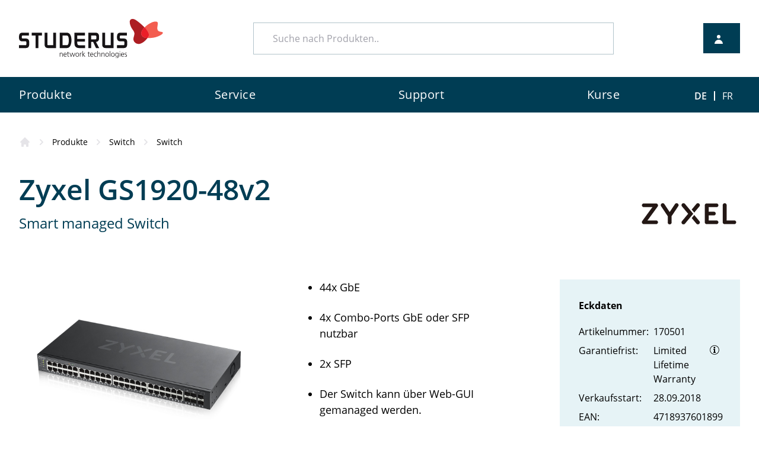

--- FILE ---
content_type: text/html;charset=UTF-8
request_url: https://www.studerus.ch/de/produkte/switch/switch/zyxel-gs1920-48v2
body_size: 19011
content:

	


<!DOCTYPE html>
<html lang="en">
<head>
<meta charset="UTF-8">
<meta name="viewport" content="width=device-width, initial-scale=1.0">
<link rel="stylesheet" href="/css/swiper.min.css">
<link rel="stylesheet" href="/css/styles.min.css?v=1.4.10">
<meta name="robots" content="index, follow">
<meta name="keywords" content="">
<meta name="description" content="Smart managed Switch 44x GbE 4x Combo-Ports GbE oder SFP nutzbar 2x SFP Der Switch kann &uuml;ber Web-GUI gemanaged werden. Dieses Ger&auml;t kann">
<link rel="apple-touch-icon" sizes="180x180" href="/apple-touch-icon.png">
<link rel="icon" type="image/png" sizes="32x32" href="/favicon-32x32.png">
<link rel="icon" type="image/png" sizes="16x16" href="/favicon-16x16.png">
<link rel="manifest" href="/site.webmanifest">
<link rel="mask-icon" href="/safari-pinned-tab.svg" color="#5bbad5">
<link rel="canonical" href="https://www.studerus.ch/de/produkte/switch/switch/zyxel-gs1920-48v2">
<meta name="msapplication-TileColor" content="#da532c">
<meta name="theme-color" content="#ffffff">
<title>Zyxel GS1920-48v2 (4107)</title>
<style>
@font-face {
font-family: "OpenSans";
font-weight: 400;
src: url("/assets/fonts/OpenSans-Light.ttf");
font-display: swap;
}
@font-face {
font-family: "OpenSans";
font-weight: 400;
src: url("/assets/fonts/OpenSans-Regular.ttf");
font-display: swap;
}
@font-face {
font-family: "OpenSans";
font-weight: 600;
src: url("/assets/fonts/OpenSans-SemiBold.ttf");
font-display: swap;
}
@font-face {
font-family: "OpenSans";
font-weight: 700;
src: url("/assets/fonts/OpenSans-Bold.ttf");
font-display: swap;
}
</style>
<script type="application/javascript">
window.langiso = 'de';
window.apiURL = 'https://api.studerus.ch/';
window.webroot = 'https://www.studerus.ch/';
window.cmsViewMode = 0;
</script>
<meta name="CONTENS CMS" property="pid" content="427" />
<!-- - - - - - - - - - - - - - - - - - - - - - - - - - - - - - - - - - - - - - - -
Published by CONTENS CMS 5.8.1 | CONTENS Software GmbH, 1999 - 2025 | www.contens.com
PageID: 427 | FolderID: 439 | ChannelID: 1 | TargetgroupID: 1
Last Update: 2025-10-08 13:25 (Generated: 2025-10-16 08:28, Published: 2025-10-16 08:28)
- - - - - - - - - - - - - - - - - - - - - - - - - - - - - - - - - - - - - - - - --></head>
<!-- Start of HubSpot Embed Code -->
<script type="text/javascript" id="hs-script-loader" async defer src="//js.hs-scripts.com/8150650.js"></script>
<!-- End of HubSpot Embed Code -->
<body>
<div class="font-open-sans" style="overflow-x:hidden;">
<div id="menu-backdrop" class="fixed w-full h-full bg-gray-dark-3 opacity-0 z-20 top-0 left-0 transition-opacity duration-200" data-navi-state="false" ></div>
<header class="relative bg-white z-40">
<!-- START SPECIAL NEWS -->
<div id ="special-news" >
</div>
<!-- END SPECIAL NEWS -->

<!-- START PRE-HEADER -->
<!-- relpath need to stay the same for assets & scripts -->


<div id ="special-news"
</div>
<a id="i58"></a>
<div class="flex justify-between items-center stud-content-regular py-8">
<!-- LOGO -->
<div class="flex lg:w-1/5">
<a href="/">
<img class="w-full max-w-xxs md:max-w-xs" width="214" height="58" alt="Studerus Logo" src="https://www.studerus.ch//files/svg1/studerus_logo.svg"/>
</a>
</div>
<!-- DESKTOP SEARCH -->
<div class="hidden lg:flex lg:w-1/2">
<vue-element-searchbar placeholder="Suche nach Produkten.." class="w-full"></vue-element-searchbar>
</div>
<vue-element-reseller-button></vue-element-reseller-button>
</div>
<!-- Mobile Searchbar -->
<vue-element-searchbar-mobile placeholder="Suche nach Produkten.." class="w-full lg:hidden"></vue-element-searchbar-mobile>
<!-- START NAVIGATION -->

<!-- START MAIN NAVIGATION -->
<nav class="bg-petrol-base z-30 relative">
<div class="mainnav hidden lg:block stud-content-regular">
<div class="flex items-center justify-between">
<!-- START NAV ITEMS -->
<div class="w-10/12">
<div class="flex justify-between">
<!-- START LOOP FIRST LEVEL PAGES -->
<div class="inline-block">
<!-- $todo: Mit Studerus klären ob erstes Level ein Link sein soll oder nur die Nav öffnene $todo -->
<button type="button" class="nav-link focus:outline-none" data-navi-level-1-link-down="1" >
<span class="flex-shrink-0">Produkte</span>
</button>
<!-- START IF SECOND LEVEL IS AVAILABLE -->
<div data-navi-level-1-link-up="1"
class="absolute shadow-lg w-full z-10 left-0 right-0 bg-white opacity-0 h-0 transition-opacity ease-in-out duration-200
overflow-hidden">
<div class="relative stud-content-regular">
<nav class="flex bg-petrol-light-5" aria-labelledby="solutionsheading">
<div class="nav-level1 bg-white w-1/4 py-6">
<!-- START LOOP SECOND LEVEL PAGES -->
<a href="/de/produkte/firewall" target="_self" class="px-3 py-6 flex items-center justify-between text-xl text-petrol-base nav-link-2nd-level" data-navi-level-2-link-down="2">
<span class="ml-6">Firewall</span>
<svg class="w-6 h-6" xmlns="http://www.w3.org/2000/svg" fill="none" viewbox="0 0 24 24" stroke="currentcolor">
<path stroke-linecap="round" stroke-linejoin="round" stroke-width="2" d="m9 5l7 7-7 7" />
</svg>
</a>
<a href="/de/produkte/switch" target="_self" class="px-3 py-6 flex items-center justify-between text-xl text-petrol-base nav-link-2nd-level" data-navi-level-2-link-down="6">
<span class="ml-6">Switch</span>
<svg class="w-6 h-6" xmlns="http://www.w3.org/2000/svg" fill="none" viewbox="0 0 24 24" stroke="currentcolor">
<path stroke-linecap="round" stroke-linejoin="round" stroke-width="2" d="m9 5l7 7-7 7" />
</svg>
</a>
<a href="/de/produkte/wlan" target="_self" class="px-3 py-6 flex items-center justify-between text-xl text-petrol-base nav-link-2nd-level" data-navi-level-2-link-down="9">
<span class="ml-6">WLAN</span>
<svg class="w-6 h-6" xmlns="http://www.w3.org/2000/svg" fill="none" viewbox="0 0 24 24" stroke="currentcolor">
<path stroke-linecap="round" stroke-linejoin="round" stroke-width="2" d="m9 5l7 7-7 7" />
</svg>
</a>
<a href="/de/produkte/modem-router" target="_self" class="px-3 py-6 flex items-center justify-between text-xl text-petrol-base nav-link-2nd-level" data-navi-level-2-link-down="12">
<span class="ml-6">Modem / Router</span>
<svg class="w-6 h-6" xmlns="http://www.w3.org/2000/svg" fill="none" viewbox="0 0 24 24" stroke="currentcolor">
<path stroke-linecap="round" stroke-linejoin="round" stroke-width="2" d="m9 5l7 7-7 7" />
</svg>
</a>
<a href="/de/produkte/lizenzen" target="_self" class="px-3 py-6 flex items-center justify-between text-xl text-petrol-base nav-link-2nd-level" data-navi-level-2-link-down="19">
<span class="ml-6">Lizenzen</span>
<svg class="w-6 h-6" xmlns="http://www.w3.org/2000/svg" fill="none" viewbox="0 0 24 24" stroke="currentcolor">
<path stroke-linecap="round" stroke-linejoin="round" stroke-width="2" d="m9 5l7 7-7 7" />
</svg>
</a>
<a href="/de/produkte/netzwerk-management" target="_self" class="px-3 py-6 flex items-center justify-between text-xl text-petrol-base nav-link-2nd-level" data-navi-level-2-link-down="27">
<span class="ml-6">Netzwerk-Management</span>
<svg class="w-6 h-6" xmlns="http://www.w3.org/2000/svg" fill="none" viewbox="0 0 24 24" stroke="currentcolor">
<path stroke-linecap="round" stroke-linejoin="round" stroke-width="2" d="m9 5l7 7-7 7" />
</svg>
</a>
<a href="/de/produkte/voip-telefonie" target="_self" class="px-3 py-6 flex items-center justify-between text-xl text-petrol-base nav-link-2nd-level" data-navi-level-2-link-down="31">
<span class="ml-6">VoIP-Telefonie</span>
<svg class="w-6 h-6" xmlns="http://www.w3.org/2000/svg" fill="none" viewbox="0 0 24 24" stroke="currentcolor">
<path stroke-linecap="round" stroke-linejoin="round" stroke-width="2" d="m9 5l7 7-7 7" />
</svg>
</a>
<a href="/de/produkte/promotionen" target="_self" class="px-3 py-6 flex items-center justify-between text-xl text-petrol-base nav-link-2nd-level" data-navi-level-2-link-down="40">
<span class="ml-6">Promotionen</span>
<svg class="w-6 h-6" xmlns="http://www.w3.org/2000/svg" fill="none" viewbox="0 0 24 24" stroke="currentcolor">
<path stroke-linecap="round" stroke-linejoin="round" stroke-width="2" d="m9 5l7 7-7 7" />
</svg>
</a>
<!-- END LOOP SECOND LEVEL -->
</div>
<!--
START LOOP SECOND LEVEL PAGES
We need to loop again because for every second level Nav Page
there is an additional pane which containes the third level Pages
-->
<div class="nav-level2 py-6 h-0 transition-opacity opacity-0 duration-100 overflow-hidden w-0" data-navi-level-2-link-up="2">
<!-- START LOOP THIRD LEVEL PAGES -->
<a href="/de/produkte/firewall/firewall" target="_self"
class="px-3 py-6 flex items-center justify-between text-xl text-petrol-base hover:underline">
<span class="ml-6">Firewall</span>
</a>
<a href="/de/produkte/firewall/lizenzen" target="_self"
class="px-3 py-6 flex items-center justify-between text-xl text-petrol-base hover:underline">
<span class="ml-6">Lizenzen</span>
</a>
<a href="/de/produkte/firewall/zubehoer" target="_self"
class="px-3 py-6 flex items-center justify-between text-xl text-petrol-base hover:underline">
<span class="ml-6">Zubehör</span>
</a>
<!-- END LOOP THIRD LEVEL PAGES -->
</div>
<div class="nav-level2 py-6 h-0 transition-opacity opacity-0 duration-100 overflow-hidden w-0" data-navi-level-2-link-up="6">
<!-- START LOOP THIRD LEVEL PAGES -->
<a href="/de/produkte/switch/switch" target="_self"
class="px-3 py-6 flex items-center justify-between text-xl text-petrol-base hover:underline">
<span class="ml-6">Switch</span>
</a>
<a href="/de/produkte/switch/zubehoer" target="_self"
class="px-3 py-6 flex items-center justify-between text-xl text-petrol-base hover:underline">
<span class="ml-6">Zubehör</span>
</a>
<!-- END LOOP THIRD LEVEL PAGES -->
</div>
<div class="nav-level2 py-6 h-0 transition-opacity opacity-0 duration-100 overflow-hidden w-0" data-navi-level-2-link-up="9">
<!-- START LOOP THIRD LEVEL PAGES -->
<a href="/de/produkte/wlan/access-point" target="_self"
class="px-3 py-6 flex items-center justify-between text-xl text-petrol-base hover:underline">
<span class="ml-6">Access-Point</span>
</a>
<a href="/de/produkte/wlan/antennen-zubehoer" target="_self"
class="px-3 py-6 flex items-center justify-between text-xl text-petrol-base hover:underline">
<span class="ml-6">Antennen + Zubehör</span>
</a>
<!-- END LOOP THIRD LEVEL PAGES -->
</div>
<div class="nav-level2 py-6 h-0 transition-opacity opacity-0 duration-100 overflow-hidden w-0" data-navi-level-2-link-up="12">
<!-- START LOOP THIRD LEVEL PAGES -->
<a href="/de/produkte/modem-router/dsl--fiber-router" target="_self"
class="px-3 py-6 flex items-center justify-between text-xl text-petrol-base hover:underline">
<span class="ml-6">DSL- / Fiber-Router</span>
</a>
<a href="/de/produkte/modem-router/5g--lte-router" target="_self"
class="px-3 py-6 flex items-center justify-between text-xl text-petrol-base hover:underline">
<span class="ml-6">5G- / LTE-Router</span>
</a>
<a href="/de/produkte/modem-router/wlan-router--clients" target="_self"
class="px-3 py-6 flex items-center justify-between text-xl text-petrol-base hover:underline">
<span class="ml-6">WLAN-Router / -Clients</span>
</a>
<a href="/de/produkte/modem-router/wlan-mesh-system" target="_self"
class="px-3 py-6 flex items-center justify-between text-xl text-petrol-base hover:underline">
<span class="ml-6">WLAN Mesh-System</span>
</a>
<a href="/de/produkte/modem-router/inhouse-mobile" target="_self"
class="px-3 py-6 flex items-center justify-between text-xl text-petrol-base hover:underline">
<span class="ml-6">Inhouse Mobile</span>
</a>
<a href="/de/produkte/modem-router/dslam-zentralen" target="_self"
class="px-3 py-6 flex items-center justify-between text-xl text-petrol-base hover:underline">
<span class="ml-6">DSLAM-Zentralen</span>
</a>
<!-- END LOOP THIRD LEVEL PAGES -->
</div>
<div class="nav-level2 py-6 h-0 transition-opacity opacity-0 duration-100 overflow-hidden w-0" data-navi-level-2-link-up="19">
<!-- START LOOP THIRD LEVEL PAGES -->
<a href="/de/produkte/lizenzen/firewall-utm-services" target="_self"
class="px-3 py-6 flex items-center justify-between text-xl text-petrol-base hover:underline">
<span class="ml-6">Firewall- / UTM-Services</span>
</a>
<a href="/de/produkte/lizenzen/cloud-email-security" target="_self"
class="px-3 py-6 flex items-center justify-between text-xl text-petrol-base hover:underline">
<span class="ml-6">Cloud Email Security</span>
</a>
<a href="/de/produkte/lizenzen/vpn-client" target="_self"
class="px-3 py-6 flex items-center justify-between text-xl text-petrol-base hover:underline">
<span class="ml-6">VPN-Client</span>
</a>
<a href="/de/produkte/lizenzen/hotspot-lizenzen" target="_self"
class="px-3 py-6 flex items-center justify-between text-xl text-petrol-base hover:underline">
<span class="ml-6">Hotspot-Lizenzen</span>
</a>
<a href="/de/produkte/lizenzen/wlan-controller-lizenzen" target="_self"
class="px-3 py-6 flex items-center justify-between text-xl text-petrol-base hover:underline">
<span class="ml-6">WLAN-Controller-Lizenzen</span>
</a>
<a href="/de/produkte/lizenzen/nebula" target="_self"
class="px-3 py-6 flex items-center justify-between text-xl text-petrol-base hover:underline">
<span class="ml-6">Nebula</span>
</a>
<a href="/de/produkte/lizenzen/security-awareness" target="_self"
class="px-3 py-6 flex items-center justify-between text-xl text-petrol-base hover:underline">
<span class="ml-6">Security Awareness</span>
</a>
<!-- END LOOP THIRD LEVEL PAGES -->
</div>
<div class="nav-level2 py-6 h-0 transition-opacity opacity-0 duration-100 overflow-hidden w-0" data-navi-level-2-link-up="27">
<!-- START LOOP THIRD LEVEL PAGES -->
<a href="/de/produkte/netzwerk-management/nebula" target="_self"
class="px-3 py-6 flex items-center justify-between text-xl text-petrol-base hover:underline">
<span class="ml-6">Nebula</span>
</a>
<a href="/de/produkte/netzwerk-management/cnc" target="_self"
class="px-3 py-6 flex items-center justify-between text-xl text-petrol-base hover:underline">
<span class="ml-6">CNC</span>
</a>
<a href="/de/produkte/netzwerk-management/prtg-monitoring" target="_self"
class="px-3 py-6 flex items-center justify-between text-xl text-petrol-base hover:underline">
<span class="ml-6">PRTG Monitoring</span>
</a>
<!-- END LOOP THIRD LEVEL PAGES -->
</div>
<div class="nav-level2 py-6 h-0 transition-opacity opacity-0 duration-100 overflow-hidden w-0" data-navi-level-2-link-up="31">
<!-- START LOOP THIRD LEVEL PAGES -->
<a href="/de/produkte/voip-telefonie/telefonanlage-pbx" target="_self"
class="px-3 py-6 flex items-center justify-between text-xl text-petrol-base hover:underline">
<span class="ml-6">Telefonanlage / PBX</span>
</a>
<a href="/de/produkte/voip-telefonie/tischtelefone" target="_self"
class="px-3 py-6 flex items-center justify-between text-xl text-petrol-base hover:underline">
<span class="ml-6">Tischtelefone</span>
</a>
<a href="/de/produkte/voip-telefonie/dect-telefone" target="_self"
class="px-3 py-6 flex items-center justify-between text-xl text-petrol-base hover:underline">
<span class="ml-6">DECT-Telefone</span>
</a>
<a href="/de/produkte/voip-telefonie/wifi-telefone" target="_self"
class="px-3 py-6 flex items-center justify-between text-xl text-petrol-base hover:underline">
<span class="ml-6">WiFi-Telefone</span>
</a>
<a href="/de/produkte/voip-telefonie/konferenzloesungen" target="_self"
class="px-3 py-6 flex items-center justify-between text-xl text-petrol-base hover:underline">
<span class="ml-6">Konferenzlösungen</span>
</a>
<a href="/de/produkte/voip-telefonie/tuersprechstellen" target="_self"
class="px-3 py-6 flex items-center justify-between text-xl text-petrol-base hover:underline">
<span class="ml-6">Türsprechstellen</span>
</a>
<a href="/de/produkte/voip-telefonie/headset" target="_self"
class="px-3 py-6 flex items-center justify-between text-xl text-petrol-base hover:underline">
<span class="ml-6">Headset</span>
</a>
<a href="/de/produkte/voip-telefonie/zubehoer" target="_self"
class="px-3 py-6 flex items-center justify-between text-xl text-petrol-base hover:underline">
<span class="ml-6">Zubehör</span>
</a>
<!-- END LOOP THIRD LEVEL PAGES -->
</div>
<div class="nav-level2 py-6 h-0 transition-opacity opacity-0 duration-100 overflow-hidden w-0" data-navi-level-2-link-up="40">
<!-- START LOOP THIRD LEVEL PAGES -->
<a href="/de/produkte/promotionen/trade-up-security" target="_self"
class="px-3 py-6 flex items-center justify-between text-xl text-petrol-base hover:underline">
<span class="ml-6">Trade-Up Security</span>
</a>
<!-- END LOOP THIRD LEVEL PAGES -->
</div>
<!-- END LOOP SECOND LEVEL PAGES -->
</nav>
</div>
</div>
<!-- END IF SECOND LEVEL IS AVAILABLE -->
</div>
<div class="inline-block">
<!-- $todo: Mit Studerus klären ob erstes Level ein Link sein soll oder nur die Nav öffnene $todo -->
<button type="button" class="nav-link focus:outline-none" data-navi-level-1-link-down="42" >
<span class="flex-shrink-0">Service</span>
</button>
<!-- START IF SECOND LEVEL IS AVAILABLE -->
<div data-navi-level-1-link-up="42"
class="absolute shadow-lg w-full z-10 left-0 right-0 bg-white opacity-0 h-0 transition-opacity ease-in-out duration-200
overflow-hidden">
<div class="relative stud-content-regular">
<nav class="flex bg-petrol-light-5" aria-labelledby="solutionsheading">
<div class="nav-level1 bg-white w-1/4 py-6">
<!-- START LOOP SECOND LEVEL PAGES -->
<a href="/de/service/swiss-service-pack" target="_self" class="px-3 py-6 flex items-center justify-between text-xl text-petrol-base nav-link-2nd-level" data-navi-level-2-link-down="43">
<span class="ml-6">Swiss Service Pack</span>
</a>
<a href="/de/service/config" target="_self" class="px-3 py-6 flex items-center justify-between text-xl text-petrol-base nav-link-2nd-level" data-navi-level-2-link-down="44">
<span class="ml-6">Konfigurationsservice</span>
</a>
<a href="/de/service/projects" target="_self" class="px-3 py-6 flex items-center justify-between text-xl text-petrol-base nav-link-2nd-level" data-navi-level-2-link-down="45">
<span class="ml-6">Projektunterstützung</span>
</a>
<a href="/de/service/wlan-ausmessung" target="_self" class="px-3 py-6 flex items-center justify-between text-xl text-petrol-base nav-link-2nd-level" data-navi-level-2-link-down="46">
<span class="ml-6">WLAN-Ausmessung</span>
</a>
<a href="/de/service/dect-services" target="_self" class="px-3 py-6 flex items-center justify-between text-xl text-petrol-base nav-link-2nd-level" data-navi-level-2-link-down="47">
<span class="ml-6">DECT-Ausmessung</span>
</a>
<a href="/de/service/11-web-demo" target="_self" class="px-3 py-6 flex items-center justify-between text-xl text-petrol-base nav-link-2nd-level" data-navi-level-2-link-down="48">
<span class="ml-6">1:1-Web-Demo</span>
</a>
<a href="/de/service/webinare" target="_self" class="px-3 py-6 flex items-center justify-between text-xl text-petrol-base nav-link-2nd-level" data-navi-level-2-link-down="49">
<span class="ml-6">Webinare</span>
</a>
<!-- END LOOP SECOND LEVEL -->
</div>
<!--
START LOOP SECOND LEVEL PAGES
We need to loop again because for every second level Nav Page
there is an additional pane which containes the third level Pages
-->
<div class="nav-level2 py-6 h-0 transition-opacity opacity-0 duration-100 overflow-hidden w-0" data-navi-level-2-link-up="43">
<!-- START LOOP THIRD LEVEL PAGES -->
<!-- END LOOP THIRD LEVEL PAGES -->
</div>
<div class="nav-level2 py-6 h-0 transition-opacity opacity-0 duration-100 overflow-hidden w-0" data-navi-level-2-link-up="44">
<!-- START LOOP THIRD LEVEL PAGES -->
<!-- END LOOP THIRD LEVEL PAGES -->
</div>
<div class="nav-level2 py-6 h-0 transition-opacity opacity-0 duration-100 overflow-hidden w-0" data-navi-level-2-link-up="45">
<!-- START LOOP THIRD LEVEL PAGES -->
<!-- END LOOP THIRD LEVEL PAGES -->
</div>
<div class="nav-level2 py-6 h-0 transition-opacity opacity-0 duration-100 overflow-hidden w-0" data-navi-level-2-link-up="46">
<!-- START LOOP THIRD LEVEL PAGES -->
<!-- END LOOP THIRD LEVEL PAGES -->
</div>
<div class="nav-level2 py-6 h-0 transition-opacity opacity-0 duration-100 overflow-hidden w-0" data-navi-level-2-link-up="47">
<!-- START LOOP THIRD LEVEL PAGES -->
<!-- END LOOP THIRD LEVEL PAGES -->
</div>
<div class="nav-level2 py-6 h-0 transition-opacity opacity-0 duration-100 overflow-hidden w-0" data-navi-level-2-link-up="48">
<!-- START LOOP THIRD LEVEL PAGES -->
<!-- END LOOP THIRD LEVEL PAGES -->
</div>
<div class="nav-level2 py-6 h-0 transition-opacity opacity-0 duration-100 overflow-hidden w-0" data-navi-level-2-link-up="49">
<!-- START LOOP THIRD LEVEL PAGES -->
<!-- END LOOP THIRD LEVEL PAGES -->
</div>
<!-- END LOOP SECOND LEVEL PAGES -->
</nav>
</div>
</div>
<!-- END IF SECOND LEVEL IS AVAILABLE -->
</div>
<div class="inline-block">
<!-- $todo: Mit Studerus klären ob erstes Level ein Link sein soll oder nur die Nav öffnene $todo -->
<button type="button" class="nav-link focus:outline-none" data-navi-level-1-link-down="50" >
<span class="flex-shrink-0">Support</span>
</button>
<!-- START IF SECOND LEVEL IS AVAILABLE -->
<div data-navi-level-1-link-up="50"
class="absolute shadow-lg w-full z-10 left-0 right-0 bg-white opacity-0 h-0 transition-opacity ease-in-out duration-200
overflow-hidden">
<div class="relative stud-content-regular">
<nav class="flex bg-petrol-light-5" aria-labelledby="solutionsheading">
<div class="nav-level1 bg-white w-1/4 py-6">
<!-- START LOOP SECOND LEVEL PAGES -->
<a href="/de/support/studerus-ag" target="_self" class="px-3 py-6 flex items-center justify-between text-xl text-petrol-base nav-link-2nd-level" data-navi-level-2-link-down="51">
<span class="ml-6">Studerus AG</span>
<svg class="w-6 h-6" xmlns="http://www.w3.org/2000/svg" fill="none" viewbox="0 0 24 24" stroke="currentcolor">
<path stroke-linecap="round" stroke-linejoin="round" stroke-width="2" d="m9 5l7 7-7 7" />
</svg>
</a>
<a href="/de/support/zyxel" target="_self" class="px-3 py-6 flex items-center justify-between text-xl text-petrol-base nav-link-2nd-level" data-navi-level-2-link-down="58">
<span class="ml-6">Zyxel</span>
</a>
<a href="/de/support/3cx" target="_self" class="px-3 py-6 flex items-center justify-between text-xl text-petrol-base nav-link-2nd-level" data-navi-level-2-link-down="59">
<span class="ml-6">3CX</span>
</a>
<a href="/de/support/cts" target="_self" class="px-3 py-6 flex items-center justify-between text-xl text-petrol-base nav-link-2nd-level" data-navi-level-2-link-down="60">
<span class="ml-6">CTS</span>
</a>
<a href="/de/support/fanvil" target="_self" class="px-3 py-6 flex items-center justify-between text-xl text-petrol-base nav-link-2nd-level" data-navi-level-2-link-down="61">
<span class="ml-6">Fanvil</span>
</a>
<a href="/de/support/jabra" target="_self" class="px-3 py-6 flex items-center justify-between text-xl text-petrol-base nav-link-2nd-level" data-navi-level-2-link-down="62">
<span class="ml-6">Jabra</span>
</a>
<a href="/de/support/snom" target="_self" class="px-3 py-6 flex items-center justify-between text-xl text-petrol-base nav-link-2nd-level" data-navi-level-2-link-down="63">
<span class="ml-6">Snom</span>
</a>
<a href="/de/support/yealink" target="_self" class="px-3 py-6 flex items-center justify-between text-xl text-petrol-base nav-link-2nd-level" data-navi-level-2-link-down="64">
<span class="ml-6">Yealink</span>
</a>
<!-- END LOOP SECOND LEVEL -->
</div>
<!--
START LOOP SECOND LEVEL PAGES
We need to loop again because for every second level Nav Page
there is an additional pane which containes the third level Pages
-->
<div class="nav-level2 py-6 h-0 transition-opacity opacity-0 duration-100 overflow-hidden w-0" data-navi-level-2-link-up="51">
<!-- START LOOP THIRD LEVEL PAGES -->
<a href="/de/support/studerus-ag/garantie" target="_self"
class="px-3 py-6 flex items-center justify-between text-xl text-petrol-base hover:underline">
<span class="ml-6">Garantieinformationen</span>
</a>
<a href="/de/support/studerus-ag/rma" target="_self"
class="px-3 py-6 flex items-center justify-between text-xl text-petrol-base hover:underline">
<span class="ml-6">Rücksendungen</span>
</a>
<a href="/de/support/studerus-ag/reparaturen" target="_self"
class="px-3 py-6 flex items-center justify-between text-xl text-petrol-base hover:underline">
<span class="ml-6">Reparaturen</span>
</a>
<a href="/de/support/studerus-ag/support" target="_self"
class="px-3 py-6 flex items-center justify-between text-xl text-petrol-base hover:underline">
<span class="ml-6">Support</span>
</a>
<a href="/de/support/studerus-ag/vorabaustausch" target="_self"
class="px-3 py-6 flex items-center justify-between text-xl text-petrol-base hover:underline">
<span class="ml-6">Vorabaustausch</span>
</a>
<a href="/de/support/studerus-ag/knowledgebase" target="_self"
class="px-3 py-6 flex items-center justify-between text-xl text-petrol-base hover:underline">
<span class="ml-6">Knowledgebase</span>
</a>
<!-- END LOOP THIRD LEVEL PAGES -->
</div>
<div class="nav-level2 py-6 h-0 transition-opacity opacity-0 duration-100 overflow-hidden w-0" data-navi-level-2-link-up="58">
<!-- START LOOP THIRD LEVEL PAGES -->
<!-- END LOOP THIRD LEVEL PAGES -->
</div>
<div class="nav-level2 py-6 h-0 transition-opacity opacity-0 duration-100 overflow-hidden w-0" data-navi-level-2-link-up="59">
<!-- START LOOP THIRD LEVEL PAGES -->
<!-- END LOOP THIRD LEVEL PAGES -->
</div>
<div class="nav-level2 py-6 h-0 transition-opacity opacity-0 duration-100 overflow-hidden w-0" data-navi-level-2-link-up="60">
<!-- START LOOP THIRD LEVEL PAGES -->
<!-- END LOOP THIRD LEVEL PAGES -->
</div>
<div class="nav-level2 py-6 h-0 transition-opacity opacity-0 duration-100 overflow-hidden w-0" data-navi-level-2-link-up="61">
<!-- START LOOP THIRD LEVEL PAGES -->
<!-- END LOOP THIRD LEVEL PAGES -->
</div>
<div class="nav-level2 py-6 h-0 transition-opacity opacity-0 duration-100 overflow-hidden w-0" data-navi-level-2-link-up="62">
<!-- START LOOP THIRD LEVEL PAGES -->
<!-- END LOOP THIRD LEVEL PAGES -->
</div>
<div class="nav-level2 py-6 h-0 transition-opacity opacity-0 duration-100 overflow-hidden w-0" data-navi-level-2-link-up="63">
<!-- START LOOP THIRD LEVEL PAGES -->
<!-- END LOOP THIRD LEVEL PAGES -->
</div>
<div class="nav-level2 py-6 h-0 transition-opacity opacity-0 duration-100 overflow-hidden w-0" data-navi-level-2-link-up="64">
<!-- START LOOP THIRD LEVEL PAGES -->
<!-- END LOOP THIRD LEVEL PAGES -->
</div>
<!-- END LOOP SECOND LEVEL PAGES -->
</nav>
</div>
</div>
<!-- END IF SECOND LEVEL IS AVAILABLE -->
</div>
<div class="inline-block">
<!-- $todo: Mit Studerus klären ob erstes Level ein Link sein soll oder nur die Nav öffnene $todo -->
<button type="button" class="nav-link focus:outline-none" data-navi-level-1-link-down="65" >
<span class="flex-shrink-0">Kurse</span>
</button>
<!-- START IF SECOND LEVEL IS AVAILABLE -->
<div data-navi-level-1-link-up="65"
class="absolute shadow-lg w-full z-10 left-0 right-0 bg-white opacity-0 h-0 transition-opacity ease-in-out duration-200
overflow-hidden">
<div class="relative stud-content-regular">
<nav class="flex bg-petrol-light-5" aria-labelledby="solutionsheading">
<div class="nav-level1 bg-white w-1/4 py-6">
<!-- START LOOP SECOND LEVEL PAGES -->
<a href="/de/kurse/kursuebersicht" target="_self" class="px-3 py-6 flex items-center justify-between text-xl text-petrol-base nav-link-2nd-level" data-navi-level-2-link-down="66">
<span class="ml-6">Kursübersicht</span>
<svg class="w-6 h-6" xmlns="http://www.w3.org/2000/svg" fill="none" viewbox="0 0 24 24" stroke="currentcolor">
<path stroke-linecap="round" stroke-linejoin="round" stroke-width="2" d="m9 5l7 7-7 7" />
</svg>
</a>
<a href="/de/kurse/info" target="_self" class="px-3 py-6 flex items-center justify-between text-xl text-petrol-base nav-link-2nd-level" data-navi-level-2-link-down="76">
<span class="ml-6">Wissenswertes</span>
</a>
<a href="/de/kurse/standorte" target="_self" class="px-3 py-6 flex items-center justify-between text-xl text-petrol-base nav-link-2nd-level" data-navi-level-2-link-down="77">
<span class="ml-6">Standorte</span>
</a>
<a href="/de/kurse/kursleitung" target="_self" class="px-3 py-6 flex items-center justify-between text-xl text-petrol-base nav-link-2nd-level" data-navi-level-2-link-down="78">
<span class="ml-6">Kursleitung</span>
</a>
<a href="/de/kurse/zertifizierungen" target="_self" class="px-3 py-6 flex items-center justify-between text-xl text-petrol-base nav-link-2nd-level" data-navi-level-2-link-down="79">
<span class="ml-6">Zertifizierungen</span>
</a>
<a href="/de/kurse/zcne-anmeldung" target="_self" class="px-3 py-6 flex items-center justify-between text-xl text-petrol-base nav-link-2nd-level" data-navi-level-2-link-down="80">
<span class="ml-6">ZCNE-Anmeldung</span>
</a>
<!-- END LOOP SECOND LEVEL -->
</div>
<!--
START LOOP SECOND LEVEL PAGES
We need to loop again because for every second level Nav Page
there is an additional pane which containes the third level Pages
-->
<div class="nav-level2 py-6 h-0 transition-opacity opacity-0 duration-100 overflow-hidden w-0" data-navi-level-2-link-up="66">
<!-- START LOOP THIRD LEVEL PAGES -->
<a href="/de/kurse/kursuebersicht/netzwerk-design-in-der-praxis" target="_self"
class="px-3 py-6 flex items-center justify-between text-xl text-petrol-base hover:underline">
<span class="ml-6">Netzwerk-Design in der Praxis</span>
</a>
<a href="/de/kurse/kursuebersicht/net-basics" target="_self"
class="px-3 py-6 flex items-center justify-between text-xl text-petrol-base hover:underline">
<span class="ml-6">Net-Basics</span>
</a>
<a href="/de/kurse/kursuebersicht/firewall-basics" target="_self"
class="px-3 py-6 flex items-center justify-between text-xl text-petrol-base hover:underline">
<span class="ml-6">Firewall Basics</span>
</a>
<a href="/de/kurse/kursuebersicht/firewall-basics-online" target="_self"
class="px-3 py-6 flex items-center justify-between text-xl text-petrol-base hover:underline">
<span class="ml-6">Firewall Basics Online</span>
</a>
<a href="/de/kurse/kursuebersicht/firewall-advanced" target="_self"
class="px-3 py-6 flex items-center justify-between text-xl text-petrol-base hover:underline">
<span class="ml-6">Firewall Advanced</span>
</a>
<a href="/de/kurse/kursuebersicht/switch-basic-advanced" target="_self"
class="px-3 py-6 flex items-center justify-between text-xl text-petrol-base hover:underline">
<span class="ml-6">Switch Basic & Advanced</span>
</a>
<a href="/de/kurse/kursuebersicht/3cx-tech-workshop" target="_self"
class="px-3 py-6 flex items-center justify-between text-xl text-petrol-base hover:underline">
<span class="ml-6">3CX Tech Workshop</span>
</a>
<a href="/de/kurse/kursuebersicht/3cx-callflow-designer" target="_self"
class="px-3 py-6 flex items-center justify-between text-xl text-petrol-base hover:underline">
<span class="ml-6">3CX Callflow Designer</span>
</a>
<a href="/de/kurse/kursuebersicht/voip-analyse-mit-wireshark" target="_self"
class="px-3 py-6 flex items-center justify-between text-xl text-petrol-base hover:underline">
<span class="ml-6">VoIP Analyse mit Wireshark</span>
</a>
<!-- END LOOP THIRD LEVEL PAGES -->
</div>
<div class="nav-level2 py-6 h-0 transition-opacity opacity-0 duration-100 overflow-hidden w-0" data-navi-level-2-link-up="76">
<!-- START LOOP THIRD LEVEL PAGES -->
<!-- END LOOP THIRD LEVEL PAGES -->
</div>
<div class="nav-level2 py-6 h-0 transition-opacity opacity-0 duration-100 overflow-hidden w-0" data-navi-level-2-link-up="77">
<!-- START LOOP THIRD LEVEL PAGES -->
<!-- END LOOP THIRD LEVEL PAGES -->
</div>
<div class="nav-level2 py-6 h-0 transition-opacity opacity-0 duration-100 overflow-hidden w-0" data-navi-level-2-link-up="78">
<!-- START LOOP THIRD LEVEL PAGES -->
<!-- END LOOP THIRD LEVEL PAGES -->
</div>
<div class="nav-level2 py-6 h-0 transition-opacity opacity-0 duration-100 overflow-hidden w-0" data-navi-level-2-link-up="79">
<!-- START LOOP THIRD LEVEL PAGES -->
<!-- END LOOP THIRD LEVEL PAGES -->
</div>
<div class="nav-level2 py-6 h-0 transition-opacity opacity-0 duration-100 overflow-hidden w-0" data-navi-level-2-link-up="80">
<!-- START LOOP THIRD LEVEL PAGES -->
<!-- END LOOP THIRD LEVEL PAGES -->
</div>
<!-- END LOOP SECOND LEVEL PAGES -->
</nav>
</div>
</div>
<!-- END IF SECOND LEVEL IS AVAILABLE -->
</div>
<!-- END LOOP FIRST LEVEL -->
</div>
</div>
<!-- END NAV ITEMS -->


    <div class="flex items-center">
        <div class="hidden sm:block">
            
                <div class="flex items-center justify-between mt-1">
                    
                        
                            <a href="../../../../de/produkte/switch/switch/zyxel-gs1920-48v2" class="p-3 leading-5 text-white font-semibold">DE</a>
                        
                        
                            <span class="border border-white h-4"></span>
                            <a href="../../../../fr/produits/switch/switch/zyxel-gs1920-48v2" class="p-3 leading-5 text-white">FR</a>
                        

                    
                </div>
            
        </div>
    </div>

<!-- END LANGUAGE SELECTION-->
</div>
</div>
<div class="mobile-nav absolute z-10 bg-petrol-base lg:hidden hidden w-full" data-burger-open="false">
<div class="px-2 pt-2 pb-3">
<!-- START MOBILE LINKS -->
<div class="mobile-link">
<!-- START LOOP FIRST LEVEL PAGES -->
<div
data-navi-mobile-level-1-link-down="1" class="flex justify-between p-3 text-white font-semibold focus:outline-none">
<div class ="text-white">Produkte</div>
<!-- ONLY SHOW ARROW IF SUB PAGES ARE AVAILABLE -->
<div data-dropdown-arrow>
<svg class="w-6 h-6" xmlns="http://www.w3.org/2000/svg" fill="none" viewBox="0 0 24 24" stroke="currentColor">
<path stroke-linecap="round" stroke-linejoin="round" stroke-width="2" d="M19 9l-7 7-7-7" />
</svg>
</div>
</div>
<div class="nav-level1 pl-3 bg-gray-light-3 opacity-0 h-0 transition-opacity overflow-hidden mobile-link" data-navi-mobile-level-1-link-up="1">
<!-- START LOOP SECOND LEVEL PAGES -->
<div class="text-petrol-base p-3 flex align-items justify-between" data-navi-mobile-level-2-link-down="2">
<a href="/de/produkte/firewall " target="_self">Firewall</a>
<!-- ONLY SHOW ARROW IF SUB PAGES ARE AVAILABLE -->
<div data-dropdown-arrow>
<svg class="w-4 h-4" xmlns="http://www.w3.org/2000/svg" fill="none" viewBox="0 0 24 24" stroke="currentColor">
<path stroke-linecap="round" stroke-linejoin="round" stroke-width="2" d="M19 9l-7 7-7-7" />
</svg>
</div>
</div>
<div class="nav-level2 bg-white -ml-3 pl-6 h-0 opacity-0 transition-opacity overflow-hidden" data-navi-mobile-level-2-link-up="2">
<!-- START LOOP THIRD LEVEL PAGES -->
<a href="/de/produkte/firewall/firewall" target="_self" class="text-petrol-base p-3 flex align-items justify-between">
Firewall
</a>
<a href="/de/produkte/firewall/lizenzen" target="_self" class="text-petrol-base p-3 flex align-items justify-between">
Lizenzen
</a>
<a href="/de/produkte/firewall/zubehoer" target="_self" class="text-petrol-base p-3 flex align-items justify-between">
Zubehör
</a>
<!-- END LOOP THIRD LEVEL PAGES -->
</div>
<div class="text-petrol-base p-3 flex align-items justify-between" data-navi-mobile-level-2-link-down="6">
<a href="/de/produkte/switch " target="_self">Switch</a>
<!-- ONLY SHOW ARROW IF SUB PAGES ARE AVAILABLE -->
<div data-dropdown-arrow>
<svg class="w-4 h-4" xmlns="http://www.w3.org/2000/svg" fill="none" viewBox="0 0 24 24" stroke="currentColor">
<path stroke-linecap="round" stroke-linejoin="round" stroke-width="2" d="M19 9l-7 7-7-7" />
</svg>
</div>
</div>
<div class="nav-level2 bg-white -ml-3 pl-6 h-0 opacity-0 transition-opacity overflow-hidden" data-navi-mobile-level-2-link-up="6">
<!-- START LOOP THIRD LEVEL PAGES -->
<a href="/de/produkte/switch/switch" target="_self" class="text-petrol-base p-3 flex align-items justify-between">
Switch
</a>
<a href="/de/produkte/switch/zubehoer" target="_self" class="text-petrol-base p-3 flex align-items justify-between">
Zubehör
</a>
<!-- END LOOP THIRD LEVEL PAGES -->
</div>
<div class="text-petrol-base p-3 flex align-items justify-between" data-navi-mobile-level-2-link-down="9">
<a href="/de/produkte/wlan " target="_self">WLAN</a>
<!-- ONLY SHOW ARROW IF SUB PAGES ARE AVAILABLE -->
<div data-dropdown-arrow>
<svg class="w-4 h-4" xmlns="http://www.w3.org/2000/svg" fill="none" viewBox="0 0 24 24" stroke="currentColor">
<path stroke-linecap="round" stroke-linejoin="round" stroke-width="2" d="M19 9l-7 7-7-7" />
</svg>
</div>
</div>
<div class="nav-level2 bg-white -ml-3 pl-6 h-0 opacity-0 transition-opacity overflow-hidden" data-navi-mobile-level-2-link-up="9">
<!-- START LOOP THIRD LEVEL PAGES -->
<a href="/de/produkte/wlan/access-point" target="_self" class="text-petrol-base p-3 flex align-items justify-between">
Access-Point
</a>
<a href="/de/produkte/wlan/antennen-zubehoer" target="_self" class="text-petrol-base p-3 flex align-items justify-between">
Antennen + Zubehör
</a>
<!-- END LOOP THIRD LEVEL PAGES -->
</div>
<div class="text-petrol-base p-3 flex align-items justify-between" data-navi-mobile-level-2-link-down="12">
<a href="/de/produkte/modem-router " target="_self">Modem / Router</a>
<!-- ONLY SHOW ARROW IF SUB PAGES ARE AVAILABLE -->
<div data-dropdown-arrow>
<svg class="w-4 h-4" xmlns="http://www.w3.org/2000/svg" fill="none" viewBox="0 0 24 24" stroke="currentColor">
<path stroke-linecap="round" stroke-linejoin="round" stroke-width="2" d="M19 9l-7 7-7-7" />
</svg>
</div>
</div>
<div class="nav-level2 bg-white -ml-3 pl-6 h-0 opacity-0 transition-opacity overflow-hidden" data-navi-mobile-level-2-link-up="12">
<!-- START LOOP THIRD LEVEL PAGES -->
<a href="/de/produkte/modem-router/dsl--fiber-router" target="_self" class="text-petrol-base p-3 flex align-items justify-between">
DSL- / Fiber-Router
</a>
<a href="/de/produkte/modem-router/5g--lte-router" target="_self" class="text-petrol-base p-3 flex align-items justify-between">
5G- / LTE-Router
</a>
<a href="/de/produkte/modem-router/wlan-router--clients" target="_self" class="text-petrol-base p-3 flex align-items justify-between">
WLAN-Router / -Clients
</a>
<a href="/de/produkte/modem-router/wlan-mesh-system" target="_self" class="text-petrol-base p-3 flex align-items justify-between">
WLAN Mesh-System
</a>
<a href="/de/produkte/modem-router/inhouse-mobile" target="_self" class="text-petrol-base p-3 flex align-items justify-between">
Inhouse Mobile
</a>
<a href="/de/produkte/modem-router/dslam-zentralen" target="_self" class="text-petrol-base p-3 flex align-items justify-between">
DSLAM-Zentralen
</a>
<!-- END LOOP THIRD LEVEL PAGES -->
</div>
<div class="text-petrol-base p-3 flex align-items justify-between" data-navi-mobile-level-2-link-down="19">
<a href="/de/produkte/lizenzen " target="_self">Lizenzen</a>
<!-- ONLY SHOW ARROW IF SUB PAGES ARE AVAILABLE -->
<div data-dropdown-arrow>
<svg class="w-4 h-4" xmlns="http://www.w3.org/2000/svg" fill="none" viewBox="0 0 24 24" stroke="currentColor">
<path stroke-linecap="round" stroke-linejoin="round" stroke-width="2" d="M19 9l-7 7-7-7" />
</svg>
</div>
</div>
<div class="nav-level2 bg-white -ml-3 pl-6 h-0 opacity-0 transition-opacity overflow-hidden" data-navi-mobile-level-2-link-up="19">
<!-- START LOOP THIRD LEVEL PAGES -->
<a href="/de/produkte/lizenzen/firewall-utm-services" target="_self" class="text-petrol-base p-3 flex align-items justify-between">
Firewall- / UTM-Services
</a>
<a href="/de/produkte/lizenzen/cloud-email-security" target="_self" class="text-petrol-base p-3 flex align-items justify-between">
Cloud Email Security
</a>
<a href="/de/produkte/lizenzen/vpn-client" target="_self" class="text-petrol-base p-3 flex align-items justify-between">
VPN-Client
</a>
<a href="/de/produkte/lizenzen/hotspot-lizenzen" target="_self" class="text-petrol-base p-3 flex align-items justify-between">
Hotspot-Lizenzen
</a>
<a href="/de/produkte/lizenzen/wlan-controller-lizenzen" target="_self" class="text-petrol-base p-3 flex align-items justify-between">
WLAN-Controller-Lizenzen
</a>
<a href="/de/produkte/lizenzen/nebula" target="_self" class="text-petrol-base p-3 flex align-items justify-between">
Nebula
</a>
<a href="/de/produkte/lizenzen/security-awareness" target="_self" class="text-petrol-base p-3 flex align-items justify-between">
Security Awareness
</a>
<!-- END LOOP THIRD LEVEL PAGES -->
</div>
<div class="text-petrol-base p-3 flex align-items justify-between" data-navi-mobile-level-2-link-down="27">
<a href="/de/produkte/netzwerk-management " target="_self">Netzwerk-Management</a>
<!-- ONLY SHOW ARROW IF SUB PAGES ARE AVAILABLE -->
<div data-dropdown-arrow>
<svg class="w-4 h-4" xmlns="http://www.w3.org/2000/svg" fill="none" viewBox="0 0 24 24" stroke="currentColor">
<path stroke-linecap="round" stroke-linejoin="round" stroke-width="2" d="M19 9l-7 7-7-7" />
</svg>
</div>
</div>
<div class="nav-level2 bg-white -ml-3 pl-6 h-0 opacity-0 transition-opacity overflow-hidden" data-navi-mobile-level-2-link-up="27">
<!-- START LOOP THIRD LEVEL PAGES -->
<a href="/de/produkte/netzwerk-management/nebula" target="_self" class="text-petrol-base p-3 flex align-items justify-between">
Nebula
</a>
<a href="/de/produkte/netzwerk-management/cnc" target="_self" class="text-petrol-base p-3 flex align-items justify-between">
CNC
</a>
<a href="/de/produkte/netzwerk-management/prtg-monitoring" target="_self" class="text-petrol-base p-3 flex align-items justify-between">
PRTG Monitoring
</a>
<!-- END LOOP THIRD LEVEL PAGES -->
</div>
<div class="text-petrol-base p-3 flex align-items justify-between" data-navi-mobile-level-2-link-down="31">
<a href="/de/produkte/voip-telefonie " target="_self">VoIP-Telefonie</a>
<!-- ONLY SHOW ARROW IF SUB PAGES ARE AVAILABLE -->
<div data-dropdown-arrow>
<svg class="w-4 h-4" xmlns="http://www.w3.org/2000/svg" fill="none" viewBox="0 0 24 24" stroke="currentColor">
<path stroke-linecap="round" stroke-linejoin="round" stroke-width="2" d="M19 9l-7 7-7-7" />
</svg>
</div>
</div>
<div class="nav-level2 bg-white -ml-3 pl-6 h-0 opacity-0 transition-opacity overflow-hidden" data-navi-mobile-level-2-link-up="31">
<!-- START LOOP THIRD LEVEL PAGES -->
<a href="/de/produkte/voip-telefonie/telefonanlage-pbx" target="_self" class="text-petrol-base p-3 flex align-items justify-between">
Telefonanlage / PBX
</a>
<a href="/de/produkte/voip-telefonie/tischtelefone" target="_self" class="text-petrol-base p-3 flex align-items justify-between">
Tischtelefone
</a>
<a href="/de/produkte/voip-telefonie/dect-telefone" target="_self" class="text-petrol-base p-3 flex align-items justify-between">
DECT-Telefone
</a>
<a href="/de/produkte/voip-telefonie/wifi-telefone" target="_self" class="text-petrol-base p-3 flex align-items justify-between">
WiFi-Telefone
</a>
<a href="/de/produkte/voip-telefonie/konferenzloesungen" target="_self" class="text-petrol-base p-3 flex align-items justify-between">
Konferenzlösungen
</a>
<a href="/de/produkte/voip-telefonie/tuersprechstellen" target="_self" class="text-petrol-base p-3 flex align-items justify-between">
Türsprechstellen
</a>
<a href="/de/produkte/voip-telefonie/headset" target="_self" class="text-petrol-base p-3 flex align-items justify-between">
Headset
</a>
<a href="/de/produkte/voip-telefonie/zubehoer" target="_self" class="text-petrol-base p-3 flex align-items justify-between">
Zubehör
</a>
<!-- END LOOP THIRD LEVEL PAGES -->
</div>
<div class="text-petrol-base p-3 flex align-items justify-between" data-navi-mobile-level-2-link-down="40">
<a href="/de/produkte/promotionen " target="_self">Promotionen</a>
<!-- ONLY SHOW ARROW IF SUB PAGES ARE AVAILABLE -->
<div data-dropdown-arrow>
<svg class="w-4 h-4" xmlns="http://www.w3.org/2000/svg" fill="none" viewBox="0 0 24 24" stroke="currentColor">
<path stroke-linecap="round" stroke-linejoin="round" stroke-width="2" d="M19 9l-7 7-7-7" />
</svg>
</div>
</div>
<div class="nav-level2 bg-white -ml-3 pl-6 h-0 opacity-0 transition-opacity overflow-hidden" data-navi-mobile-level-2-link-up="40">
<!-- START LOOP THIRD LEVEL PAGES -->
<a href="/de/produkte/promotionen/trade-up-security" target="_self" class="text-petrol-base p-3 flex align-items justify-between">
Trade-Up Security
</a>
<!-- END LOOP THIRD LEVEL PAGES -->
</div>
<!-- END LOOP SECOND LEVEL PAGES -->
</div>
<div
data-navi-mobile-level-1-link-down="42" class="flex justify-between p-3 text-white font-semibold focus:outline-none">
<div class ="text-white">Service</div>
<!-- ONLY SHOW ARROW IF SUB PAGES ARE AVAILABLE -->
<div data-dropdown-arrow>
<svg class="w-6 h-6" xmlns="http://www.w3.org/2000/svg" fill="none" viewBox="0 0 24 24" stroke="currentColor">
<path stroke-linecap="round" stroke-linejoin="round" stroke-width="2" d="M19 9l-7 7-7-7" />
</svg>
</div>
</div>
<div class="nav-level1 pl-3 bg-gray-light-3 opacity-0 h-0 transition-opacity overflow-hidden mobile-link" data-navi-mobile-level-1-link-up="42">
<!-- START LOOP SECOND LEVEL PAGES -->
<div class="text-petrol-base p-3 flex align-items justify-between" data-navi-mobile-level-2-link-down="43">
<a href="/de/service/swiss-service-pack " target="_self">Swiss Service Pack</a>
<!-- ONLY SHOW ARROW IF SUB PAGES ARE AVAILABLE -->
</div>
<div class="nav-level2 bg-white -ml-3 pl-6 h-0 opacity-0 transition-opacity overflow-hidden" data-navi-mobile-level-2-link-up="43">
<!-- START LOOP THIRD LEVEL PAGES -->
<!-- END LOOP THIRD LEVEL PAGES -->
</div>
<div class="text-petrol-base p-3 flex align-items justify-between" data-navi-mobile-level-2-link-down="44">
<a href="/de/service/config " target="_self">Konfigurationsservice</a>
<!-- ONLY SHOW ARROW IF SUB PAGES ARE AVAILABLE -->
</div>
<div class="nav-level2 bg-white -ml-3 pl-6 h-0 opacity-0 transition-opacity overflow-hidden" data-navi-mobile-level-2-link-up="44">
<!-- START LOOP THIRD LEVEL PAGES -->
<!-- END LOOP THIRD LEVEL PAGES -->
</div>
<div class="text-petrol-base p-3 flex align-items justify-between" data-navi-mobile-level-2-link-down="45">
<a href="/de/service/projects " target="_self">Projektunterstützung</a>
<!-- ONLY SHOW ARROW IF SUB PAGES ARE AVAILABLE -->
</div>
<div class="nav-level2 bg-white -ml-3 pl-6 h-0 opacity-0 transition-opacity overflow-hidden" data-navi-mobile-level-2-link-up="45">
<!-- START LOOP THIRD LEVEL PAGES -->
<!-- END LOOP THIRD LEVEL PAGES -->
</div>
<div class="text-petrol-base p-3 flex align-items justify-between" data-navi-mobile-level-2-link-down="46">
<a href="/de/service/wlan-ausmessung " target="_self">WLAN-Ausmessung</a>
<!-- ONLY SHOW ARROW IF SUB PAGES ARE AVAILABLE -->
</div>
<div class="nav-level2 bg-white -ml-3 pl-6 h-0 opacity-0 transition-opacity overflow-hidden" data-navi-mobile-level-2-link-up="46">
<!-- START LOOP THIRD LEVEL PAGES -->
<!-- END LOOP THIRD LEVEL PAGES -->
</div>
<div class="text-petrol-base p-3 flex align-items justify-between" data-navi-mobile-level-2-link-down="47">
<a href="/de/service/dect-services " target="_self">DECT-Ausmessung</a>
<!-- ONLY SHOW ARROW IF SUB PAGES ARE AVAILABLE -->
</div>
<div class="nav-level2 bg-white -ml-3 pl-6 h-0 opacity-0 transition-opacity overflow-hidden" data-navi-mobile-level-2-link-up="47">
<!-- START LOOP THIRD LEVEL PAGES -->
<!-- END LOOP THIRD LEVEL PAGES -->
</div>
<div class="text-petrol-base p-3 flex align-items justify-between" data-navi-mobile-level-2-link-down="48">
<a href="/de/service/11-web-demo " target="_self">1:1-Web-Demo</a>
<!-- ONLY SHOW ARROW IF SUB PAGES ARE AVAILABLE -->
</div>
<div class="nav-level2 bg-white -ml-3 pl-6 h-0 opacity-0 transition-opacity overflow-hidden" data-navi-mobile-level-2-link-up="48">
<!-- START LOOP THIRD LEVEL PAGES -->
<!-- END LOOP THIRD LEVEL PAGES -->
</div>
<div class="text-petrol-base p-3 flex align-items justify-between" data-navi-mobile-level-2-link-down="49">
<a href="/de/service/webinare " target="_self">Webinare</a>
<!-- ONLY SHOW ARROW IF SUB PAGES ARE AVAILABLE -->
</div>
<div class="nav-level2 bg-white -ml-3 pl-6 h-0 opacity-0 transition-opacity overflow-hidden" data-navi-mobile-level-2-link-up="49">
<!-- START LOOP THIRD LEVEL PAGES -->
<!-- END LOOP THIRD LEVEL PAGES -->
</div>
<!-- END LOOP SECOND LEVEL PAGES -->
</div>
<div
data-navi-mobile-level-1-link-down="50" class="flex justify-between p-3 text-white font-semibold focus:outline-none">
<div class ="text-white">Support</div>
<!-- ONLY SHOW ARROW IF SUB PAGES ARE AVAILABLE -->
<div data-dropdown-arrow>
<svg class="w-6 h-6" xmlns="http://www.w3.org/2000/svg" fill="none" viewBox="0 0 24 24" stroke="currentColor">
<path stroke-linecap="round" stroke-linejoin="round" stroke-width="2" d="M19 9l-7 7-7-7" />
</svg>
</div>
</div>
<div class="nav-level1 pl-3 bg-gray-light-3 opacity-0 h-0 transition-opacity overflow-hidden mobile-link" data-navi-mobile-level-1-link-up="50">
<!-- START LOOP SECOND LEVEL PAGES -->
<div class="text-petrol-base p-3 flex align-items justify-between" data-navi-mobile-level-2-link-down="51">
<a href="/de/support/studerus-ag " target="_self">Studerus AG</a>
<!-- ONLY SHOW ARROW IF SUB PAGES ARE AVAILABLE -->
<div data-dropdown-arrow>
<svg class="w-4 h-4" xmlns="http://www.w3.org/2000/svg" fill="none" viewBox="0 0 24 24" stroke="currentColor">
<path stroke-linecap="round" stroke-linejoin="round" stroke-width="2" d="M19 9l-7 7-7-7" />
</svg>
</div>
</div>
<div class="nav-level2 bg-white -ml-3 pl-6 h-0 opacity-0 transition-opacity overflow-hidden" data-navi-mobile-level-2-link-up="51">
<!-- START LOOP THIRD LEVEL PAGES -->
<a href="/de/support/studerus-ag/garantie" target="_self" class="text-petrol-base p-3 flex align-items justify-between">
Garantieinformationen
</a>
<a href="/de/support/studerus-ag/rma" target="_self" class="text-petrol-base p-3 flex align-items justify-between">
Rücksendungen
</a>
<a href="/de/support/studerus-ag/reparaturen" target="_self" class="text-petrol-base p-3 flex align-items justify-between">
Reparaturen
</a>
<a href="/de/support/studerus-ag/support" target="_self" class="text-petrol-base p-3 flex align-items justify-between">
Support
</a>
<a href="/de/support/studerus-ag/vorabaustausch" target="_self" class="text-petrol-base p-3 flex align-items justify-between">
Vorabaustausch
</a>
<a href="/de/support/studerus-ag/knowledgebase" target="_self" class="text-petrol-base p-3 flex align-items justify-between">
Knowledgebase
</a>
<!-- END LOOP THIRD LEVEL PAGES -->
</div>
<div class="text-petrol-base p-3 flex align-items justify-between" data-navi-mobile-level-2-link-down="58">
<a href="/de/support/zyxel " target="_self">Zyxel</a>
<!-- ONLY SHOW ARROW IF SUB PAGES ARE AVAILABLE -->
</div>
<div class="nav-level2 bg-white -ml-3 pl-6 h-0 opacity-0 transition-opacity overflow-hidden" data-navi-mobile-level-2-link-up="58">
<!-- START LOOP THIRD LEVEL PAGES -->
<!-- END LOOP THIRD LEVEL PAGES -->
</div>
<div class="text-petrol-base p-3 flex align-items justify-between" data-navi-mobile-level-2-link-down="59">
<a href="/de/support/3cx " target="_self">3CX</a>
<!-- ONLY SHOW ARROW IF SUB PAGES ARE AVAILABLE -->
</div>
<div class="nav-level2 bg-white -ml-3 pl-6 h-0 opacity-0 transition-opacity overflow-hidden" data-navi-mobile-level-2-link-up="59">
<!-- START LOOP THIRD LEVEL PAGES -->
<!-- END LOOP THIRD LEVEL PAGES -->
</div>
<div class="text-petrol-base p-3 flex align-items justify-between" data-navi-mobile-level-2-link-down="60">
<a href="/de/support/cts " target="_self">CTS</a>
<!-- ONLY SHOW ARROW IF SUB PAGES ARE AVAILABLE -->
</div>
<div class="nav-level2 bg-white -ml-3 pl-6 h-0 opacity-0 transition-opacity overflow-hidden" data-navi-mobile-level-2-link-up="60">
<!-- START LOOP THIRD LEVEL PAGES -->
<!-- END LOOP THIRD LEVEL PAGES -->
</div>
<div class="text-petrol-base p-3 flex align-items justify-between" data-navi-mobile-level-2-link-down="61">
<a href="/de/support/fanvil " target="_self">Fanvil</a>
<!-- ONLY SHOW ARROW IF SUB PAGES ARE AVAILABLE -->
</div>
<div class="nav-level2 bg-white -ml-3 pl-6 h-0 opacity-0 transition-opacity overflow-hidden" data-navi-mobile-level-2-link-up="61">
<!-- START LOOP THIRD LEVEL PAGES -->
<!-- END LOOP THIRD LEVEL PAGES -->
</div>
<div class="text-petrol-base p-3 flex align-items justify-between" data-navi-mobile-level-2-link-down="62">
<a href="/de/support/jabra " target="_self">Jabra</a>
<!-- ONLY SHOW ARROW IF SUB PAGES ARE AVAILABLE -->
</div>
<div class="nav-level2 bg-white -ml-3 pl-6 h-0 opacity-0 transition-opacity overflow-hidden" data-navi-mobile-level-2-link-up="62">
<!-- START LOOP THIRD LEVEL PAGES -->
<!-- END LOOP THIRD LEVEL PAGES -->
</div>
<div class="text-petrol-base p-3 flex align-items justify-between" data-navi-mobile-level-2-link-down="63">
<a href="/de/support/snom " target="_self">Snom</a>
<!-- ONLY SHOW ARROW IF SUB PAGES ARE AVAILABLE -->
</div>
<div class="nav-level2 bg-white -ml-3 pl-6 h-0 opacity-0 transition-opacity overflow-hidden" data-navi-mobile-level-2-link-up="63">
<!-- START LOOP THIRD LEVEL PAGES -->
<!-- END LOOP THIRD LEVEL PAGES -->
</div>
<div class="text-petrol-base p-3 flex align-items justify-between" data-navi-mobile-level-2-link-down="64">
<a href="/de/support/yealink " target="_self">Yealink</a>
<!-- ONLY SHOW ARROW IF SUB PAGES ARE AVAILABLE -->
</div>
<div class="nav-level2 bg-white -ml-3 pl-6 h-0 opacity-0 transition-opacity overflow-hidden" data-navi-mobile-level-2-link-up="64">
<!-- START LOOP THIRD LEVEL PAGES -->
<!-- END LOOP THIRD LEVEL PAGES -->
</div>
<!-- END LOOP SECOND LEVEL PAGES -->
</div>
<div
data-navi-mobile-level-1-link-down="65" class="flex justify-between p-3 text-white font-semibold focus:outline-none">
<div class ="text-white">Kurse</div>
<!-- ONLY SHOW ARROW IF SUB PAGES ARE AVAILABLE -->
<div data-dropdown-arrow>
<svg class="w-6 h-6" xmlns="http://www.w3.org/2000/svg" fill="none" viewBox="0 0 24 24" stroke="currentColor">
<path stroke-linecap="round" stroke-linejoin="round" stroke-width="2" d="M19 9l-7 7-7-7" />
</svg>
</div>
</div>
<div class="nav-level1 pl-3 bg-gray-light-3 opacity-0 h-0 transition-opacity overflow-hidden mobile-link" data-navi-mobile-level-1-link-up="65">
<!-- START LOOP SECOND LEVEL PAGES -->
<div class="text-petrol-base p-3 flex align-items justify-between" data-navi-mobile-level-2-link-down="66">
<a href="/de/kurse/kursuebersicht " target="_self">Kursübersicht</a>
<!-- ONLY SHOW ARROW IF SUB PAGES ARE AVAILABLE -->
<div data-dropdown-arrow>
<svg class="w-4 h-4" xmlns="http://www.w3.org/2000/svg" fill="none" viewBox="0 0 24 24" stroke="currentColor">
<path stroke-linecap="round" stroke-linejoin="round" stroke-width="2" d="M19 9l-7 7-7-7" />
</svg>
</div>
</div>
<div class="nav-level2 bg-white -ml-3 pl-6 h-0 opacity-0 transition-opacity overflow-hidden" data-navi-mobile-level-2-link-up="66">
<!-- START LOOP THIRD LEVEL PAGES -->
<a href="/de/kurse/kursuebersicht/netzwerk-design-in-der-praxis" target="_self" class="text-petrol-base p-3 flex align-items justify-between">
Netzwerk-Design in der Praxis
</a>
<a href="/de/kurse/kursuebersicht/net-basics" target="_self" class="text-petrol-base p-3 flex align-items justify-between">
Net-Basics
</a>
<a href="/de/kurse/kursuebersicht/firewall-basics" target="_self" class="text-petrol-base p-3 flex align-items justify-between">
Firewall Basics
</a>
<a href="/de/kurse/kursuebersicht/firewall-basics-online" target="_self" class="text-petrol-base p-3 flex align-items justify-between">
Firewall Basics Online
</a>
<a href="/de/kurse/kursuebersicht/firewall-advanced" target="_self" class="text-petrol-base p-3 flex align-items justify-between">
Firewall Advanced
</a>
<a href="/de/kurse/kursuebersicht/switch-basic-advanced" target="_self" class="text-petrol-base p-3 flex align-items justify-between">
Switch Basic & Advanced
</a>
<a href="/de/kurse/kursuebersicht/3cx-tech-workshop" target="_self" class="text-petrol-base p-3 flex align-items justify-between">
3CX Tech Workshop
</a>
<a href="/de/kurse/kursuebersicht/3cx-callflow-designer" target="_self" class="text-petrol-base p-3 flex align-items justify-between">
3CX Callflow Designer
</a>
<a href="/de/kurse/kursuebersicht/voip-analyse-mit-wireshark" target="_self" class="text-petrol-base p-3 flex align-items justify-between">
VoIP Analyse mit Wireshark
</a>
<!-- END LOOP THIRD LEVEL PAGES -->
</div>
<div class="text-petrol-base p-3 flex align-items justify-between" data-navi-mobile-level-2-link-down="76">
<a href="/de/kurse/info " target="_self">Wissenswertes</a>
<!-- ONLY SHOW ARROW IF SUB PAGES ARE AVAILABLE -->
</div>
<div class="nav-level2 bg-white -ml-3 pl-6 h-0 opacity-0 transition-opacity overflow-hidden" data-navi-mobile-level-2-link-up="76">
<!-- START LOOP THIRD LEVEL PAGES -->
<!-- END LOOP THIRD LEVEL PAGES -->
</div>
<div class="text-petrol-base p-3 flex align-items justify-between" data-navi-mobile-level-2-link-down="77">
<a href="/de/kurse/standorte " target="_self">Standorte</a>
<!-- ONLY SHOW ARROW IF SUB PAGES ARE AVAILABLE -->
</div>
<div class="nav-level2 bg-white -ml-3 pl-6 h-0 opacity-0 transition-opacity overflow-hidden" data-navi-mobile-level-2-link-up="77">
<!-- START LOOP THIRD LEVEL PAGES -->
<!-- END LOOP THIRD LEVEL PAGES -->
</div>
<div class="text-petrol-base p-3 flex align-items justify-between" data-navi-mobile-level-2-link-down="78">
<a href="/de/kurse/kursleitung " target="_self">Kursleitung</a>
<!-- ONLY SHOW ARROW IF SUB PAGES ARE AVAILABLE -->
</div>
<div class="nav-level2 bg-white -ml-3 pl-6 h-0 opacity-0 transition-opacity overflow-hidden" data-navi-mobile-level-2-link-up="78">
<!-- START LOOP THIRD LEVEL PAGES -->
<!-- END LOOP THIRD LEVEL PAGES -->
</div>
<div class="text-petrol-base p-3 flex align-items justify-between" data-navi-mobile-level-2-link-down="79">
<a href="/de/kurse/zertifizierungen " target="_self">Zertifizierungen</a>
<!-- ONLY SHOW ARROW IF SUB PAGES ARE AVAILABLE -->
</div>
<div class="nav-level2 bg-white -ml-3 pl-6 h-0 opacity-0 transition-opacity overflow-hidden" data-navi-mobile-level-2-link-up="79">
<!-- START LOOP THIRD LEVEL PAGES -->
<!-- END LOOP THIRD LEVEL PAGES -->
</div>
<div class="text-petrol-base p-3 flex align-items justify-between" data-navi-mobile-level-2-link-down="80">
<a href="/de/kurse/zcne-anmeldung " target="_self">ZCNE-Anmeldung</a>
<!-- ONLY SHOW ARROW IF SUB PAGES ARE AVAILABLE -->
</div>
<div class="nav-level2 bg-white -ml-3 pl-6 h-0 opacity-0 transition-opacity overflow-hidden" data-navi-mobile-level-2-link-up="80">
<!-- START LOOP THIRD LEVEL PAGES -->
<!-- END LOOP THIRD LEVEL PAGES -->
</div>
<!-- END LOOP SECOND LEVEL PAGES -->
</div>
<!-- END LOOP FIRST LEVEL PAGES -->
<!-- START LANGUAGE SELECTION-->



<div class="flex items-center justify-between">
	
    
		
	        <vue-element-reseller-mobile-navigation-buttons></vue-element-reseller-mobile-navigation-buttons>
		

        

            <div class="flex items-center justify-between mt-1 text-white">

                
                    
                        <a href="../../../../de/produkte/switch/switch/zyxel-gs1920-48v2" class="p-3 leading-5 text-white font-semibold">DE</a>
                    
                    
                        <span class="border border-white h-4"></span>
                        <a href="../../../../fr/produits/switch/switch/zyxel-gs1920-48v2" class="p-3 leading-5 text-white">FR</a>
                    
                
            </div>
        
    
</div>

<!-- END LANGUAGE SELECTION-->
</div>
<!-- END MOBILE LINKS -->
</div>
</div>
</nav>
<script src="/js/navigation.js?v=0.1"></script>
<!-- END MAIN NAVIGATION -->
<!-- END NAVIGATION -->


<!-- END PRE-HEADER -->
</header>
<!-- START LOGIN FORM -->
<vue-element-reseller-login></vue-element-reseller-login>
<!-- END LOGIN FORM -->
<!-- START BREADCRUMB -->
<nav class="flex my-4 md:my-10 stud-content-regular" aria-label="Breadcrumb">
<ol class="flex items-center space-x-2">
<li>
<div>
<a href="https://www.studerus.ch/de/index" class="text-gray-base hover:text-gray-dark-1">
<!-- Heroicon name: home -->
<svg class="flex-shrink-0 h-5 w-5 transition duration-150 ease-in-out" aria-hidden="true" xmlns="http://www.w3.org/2000/svg" viewBox="0 0 20 20" fill="currentColor">
<path d="M10.707 2.293a1 1 0 00-1.414 0l-7 7a1 1 0 001.414 1.414L4 10.414V17a1 1 0 001 1h2a1 1 0 001-1v-2a1 1 0 011-1h2a1 1 0 011 1v2a1 1 0 001 1h2a1 1 0 001-1v-6.586l.293.293a1 1 0 001.414-1.414l-7-7z" />
</svg>
</a>
</div>
</li>
<li>
<div class="flex items-center space-x-2">
<!-- Heroicon name: chevron-right -->
<svg class="flex-shrink-0 h-5 w-5 text-gray-base" aria-hidden="true" xmlns="http://www.w3.org/2000/svg" viewBox="0 0 20 20" fill="currentColor">
<path fill-rule="evenodd" d="M7.293 14.707a1 1 0 010-1.414L10.586 10 7.293 6.707a1 1 0 011.414-1.414l4 4a1 1 0 010 1.414l-4 4a1 1 0 01-1.414 0z" clip-rule="evenodd" />
</svg>
<a href="https://www.studerus.ch/de/produkte" class="text-sm leading-5 font-medium text-gray-dark-1 hover:text-gray-700 transition duration-150 ease-in-out">Produkte</a>
</div>
</li>
<li>
<div class="flex items-center space-x-2">
<!-- Heroicon name: chevron-right -->
<svg class="flex-shrink-0 h-5 w-5 text-gray-base" aria-hidden="true" xmlns="http://www.w3.org/2000/svg" viewBox="0 0 20 20" fill="currentColor">
<path fill-rule="evenodd" d="M7.293 14.707a1 1 0 010-1.414L10.586 10 7.293 6.707a1 1 0 011.414-1.414l4 4a1 1 0 010 1.414l-4 4a1 1 0 01-1.414 0z" clip-rule="evenodd" />
</svg>
<a href="https://www.studerus.ch/de/produkte/switch" class="text-sm leading-5 font-medium text-gray-dark-1 hover:text-gray-700 transition duration-150 ease-in-out">Switch</a>
</div>
</li>
<li>
<div class="flex items-center space-x-2">
<!-- Heroicon name: chevron-right -->
<svg class="flex-shrink-0 h-5 w-5 text-gray-base" aria-hidden="true" xmlns="http://www.w3.org/2000/svg" viewBox="0 0 20 20" fill="currentColor">
<path fill-rule="evenodd" d="M7.293 14.707a1 1 0 010-1.414L10.586 10 7.293 6.707a1 1 0 011.414-1.414l4 4a1 1 0 010 1.414l-4 4a1 1 0 01-1.414 0z" clip-rule="evenodd" />
</svg>
<a href="https://www.studerus.ch/de/produkte/switch/switch" class="text-sm leading-5 font-medium text-gray-dark-1 hover:text-gray-700 transition duration-150 ease-in-out">Switch</a>
</div>
</li>
</ol>
</nav>
<!-- END BREADCRUMB -->
<!-- START PRODUCT -->
<a id="i526"></a>



    

    
    
    
    
    
    

    

    
    

    
    
    

    
    
    
































    
    
        
        
    
    
        
        
    
    
    
        
    

    
    
    
        
    

    
    
    
        
    

    
    
    
        
    

    
    
    
        
    

    
    
    
        
    

    
    
    
        
    

    
    
    
        
    

    
    
    
        
    

    
    
    
        
    

    
    
    
        
    

    
    
    
        
    

    
    
    
        
    

    
    
    
        
    

    
    
    
        
    

    
    
    
        
    

    
    
    
        
    

    
    
    
        
    

    
    
    
        
    

    
    
    
        
    

    
    
    
        
    

    
    
    
        
    

    
        







    <div class="stud-content-regular">
        <!-- START PRODUCT HEADING -->
        <header class="md:flex">
            <div class="w-full md:w-8/12">
                <h1 class="text-petrol-base leading-tight">
                    <span class="block text-x30 md:text-x48 font-semibold">
                        Zyxel GS1920-48v2
                    </span>
                    <span class="block text-x20 md:text-x24 mt-x8 md:mt-x12">
                        
Smart managed Switch
                    </span>
                </h1>
            </div>
            
                <div class="w-full md:w-3/12 md:ml-auto flex justify-end items-start mt-10 md:mt-0">
                    <img src="https://www.studerus.ch/assets/global/images/brands/logo_zyxel.jpg" alt="Zyxel" />
                </div>
            
        </header>
        <!-- END PRODUCT HEADING -->

        <!-- START PRODUCT SHORTINFO -->
        <section class="product-short mb-10 lg:flex lg:mt-20 lg:mb-32">
            <div class="w-full lg:w-4/12 flex flex-col">
                
                <div class="product-image relative border-b border-petrol-light-4 flex items-center justify-center">
                    
                    
                        
                    
                    <img src="https://www.studerus.ch/assets/global/images/products/57/Perspective/Zyxel_GS1920-48v2_4107.jpg" id="js-mainImg" class="cursor-pointer" alt="Zyxel GS1920-48v2"/>

                    
                    

                    
                </div>

                
                
                    
                    
                        <div class="product-thumbs flex">
                            
                            
                                <div class="flex-1 p-2 cursor-pointer"><img class="js-addImg border-r border-petrol-light-4" src="https://www.studerus.ch/assets/global/images/products/13/Back/Zyxel_GS1920-48v2_4107.png" alt="Back:Zyxel GS1920-48v2"/></div>
                                
                            
                                <div class="flex-1 p-2 cursor-pointer"><img class="js-addImg border-r border-petrol-light-4" src="https://www.studerus.ch/assets/global/images/products/13/Front/Zyxel_GS1920-48v2_4107.png" alt="Front:Zyxel GS1920-48v2"/></div>
                                
                            
                                <div class="flex-1 p-2 cursor-pointer"><img class="js-addImg" src="https://www.studerus.ch/assets/global/images/products/13/Perspective/Zyxel_GS1920-48v2_4107.png" alt="Perspective:Zyxel GS1920-48v2"/></div>
                                
                            
                            
                        </div>
                    
                

                
                
                    <div class="mt-5 text-sm">
                        <span class="font-semibold">Artikelversionen</span>
                        <div class="grid grid-cols-3 gap-4 mt-2 text-petrol-base">
                            
                                
                                
                                    
                                        
                                        
                                    
                                
                                <div>
                                    <a href="https://www.studerus.ch/de/produkte/switch/switch/zyxel-gs1920-48hpv2">170511 - Zyxel GS1920-48HPv2</a>
                                    
                                        
                                    
                                    <span>CHF 835.00</span>
                                </div>
                            
                        </div>
                    </div>
                
            </div>


            <div class="w-full lg:w-3/12 mt-16 px-4 lg:mt-0 lg:ml-auto lg:px-0">
                <ul class='text-lg list-disc space-y-6'>
<li>44x GbE</li>
<li>4x Combo-Ports GbE oder SFP nutzbar</li>
<li>2x SFP</li>
<li>Der Switch kann &uuml;ber Web-GUI gemanaged werden.</li>
<li>Dieses Ger&auml;t kann wie folgt verwaltet werden: Nebula-Cloud, Standalone</li>
<li>Fl&uuml;sterleise durch Smart-Fan-Technologie</li>
<li>Nebula Flex</li>
</ul>

            </div>
            
            <div class="w-full lg:w-3/12 mt-16 lg:ml-auto lg:mt-0">
                <div class="product-facts bg-petrol-light-5 p-8">
                    <strong>Eckdaten</strong>
                    <dl class="grid grid-cols-2 mt-4 lg:block xl:grid">
                        <dt class="my-1 lg:mt-4 xl:my-1">Artikel&shy;nummer:</dt>
                        
                        <dd class="my-1 ml-x6">170501</dd>

                        


						
							<dt class="my-1 lg:mt-4 xl:my-1">Garantiefrist:</dt>
							<dd class="my-1 ml-x6">
								
									<div class="flex cursor-pointer" title="Lebensdauer bis zur Abkündigung des Produkt (EoL) plus 5 Jahre. Die Abkündigung des Produktes wird gesondert gelistet.">
										<div>Limited Lifetime Warranty</div>
										<div><svg version="1.1" xmlns="http://www.w3.org/2000/svg" xmlns:xlink="http://www.w3.org/1999/xlink" x="0px" y="0px" viewBox="0 0 4120 4120"  style="width:22px; height:22px;">
	<path d="M2266.36,1714.55h-558.8v295h150.05v690.52h-150.05v294.99h704.88v-294.99h-146.08V1714.55z M2028.68,1592.64
		c147.55,0,267.16-119.61,267.16-267.16c0-147.55-119.61-267.16-267.16-267.16s-267.16,119.61-267.16,267.16
		C1761.52,1473.03,1881.13,1592.64,2028.68,1592.64z M2060,587.5c-811.94,0-1472.5,660.56-1472.5,1472.5S1248.06,3532.5,2060,3532.5
		c811.94,0,1472.5-660.56,1472.5-1472.5S2871.94,587.5,2060,587.5z M2060,3360.61c-717.16,0-1300.61-583.45-1300.61-1300.61
		c0-717.16,583.45-1300.61,1300.61-1300.61S3360.61,1342.84,3360.61,2060C3360.61,2777.16,2777.16,3360.61,2060,3360.61z"/>
</svg>
</div>
									</div>
								
							</dd>
						

                        
                            <dt class="my-1 lg:mt-4 xl:my-1">Verkaufs&shy;start:</dt>
                            <dd class="my-1 ml-x6">28.09.2018</dd>
                        

                        <dt class="my-1 lg:mt-4 xl:my-1">EAN:</dt>
                        <dd class="my-1 ml-x6">4718937601899</dd>

                        
                            <dt class="my-1 lg:mt-4 xl:my-1">Hersteller&shy;link:</dt>
                            <dd class="my-1 ml-x6"><a href="https://www.zyxel.com/ch/de-ch/products/switch/8-24-48-port-gbe-smart-managed-switch-gs1920-series" target="_self" rel="noreferrer noopener">Zyxel</a></dd>
                        


                        

                    </dl>


					
					
					
						
						
						<dl class="grid grid-cols-2 lg:block xl:grid">
							<dt class="my-1 lg:mt-4 xl:my-1">Lager&shy;bestand:</dt>
							<p class="flex items-center mb-x4">
								<i class="mt-x1 block h-x12 w-x12 rounded-full bg-product-stock-full"></i>     
								<span class="ml-x6"><20 an Lager</span>
							</p>
						</dl>
					




                    <div class="products-facts__price border-petrol-light-4 border-t mt-4 pt-4">
                        
								
								<strong>Verkaufspreis</strong>
								<h2 class="text-gray-dark-3 text-3xl mt-4 leading-none">CHF 420.00</h2>
								<span class="block mt-3">inkl. MWST</span>
							
                        
                    </div>
                </div>

                
                    <button type="button" class="btn btn-primary w-full mt-6" onclick="toggleModalById('mBezQ')">Bezugsquellen</button>
                

                
            </div>
        </section>
        <!-- END PRODUCT SHORTINFO -->

        <!-- START PRODUCT DETAILS -->
        <section class="product-detail lg:flex">
            <div class="w-full lg:w-8/12">
                <!-- START TAB NAVIGATION -->
                <div class="mb-x32">
                    
<div data-tabs>
    <div class="sm:hidden">
        <div data-dropdown="false" class="relative">
            <div data-dropdown-header data-dropdown-header-auto>
                <div class="flex justify-between items-center cursor-pointer border select-none border-petrol-base py-x14 px-x20">
                    <p class="font-semibold" data-tab-text>
                        Info
                    </p>
                    <div data-dropdown-arrow>
                        <i class="block text-petrol-base w-x16">
                            <svg class="w-full h-auto" viewBox="0 0 18 12" fill="none" xmlns="http://www.w3.org/2000/svg">
    <path d="M8.98325 7.88089L2.37132 0.457759C1.7726 -0.214417 0.720576 -0.130627 0.229308 0.628365C-0.120225 1.16838 -0.0655278 1.88464 0.361678 2.36173L8.98325 12L16.8058 3.29206L17.6378 2.36285C18.0656 1.8851 18.1204 1.16786 17.7704 0.627091C17.2791 -0.131903 16.2275 -0.216839 15.6274 0.453999L8.98325 7.88089Z" fill="currentColor"/>
</svg>
                        </i>
                    </div>
                </div>
            </div>
            <div data-dropdown-content data-dropdown-content-auto class="absolute top-full left-0 w-full bg-white -mt-x1">
                <div class="border-l border-r border-b border-petrol-base">
                    <div class="py-x12 px-x12 cursor-pointer hover:bg-petrol-light-4" data-tab-selector-d data-tab-selector="uuid-tab-1" data-tab-selector-active="true" data-tab-selector-name="Info">
                        <p>Info</p>    
                    </div>

                    
                        <div class="py-x12 px-x12 cursor-pointer hover:bg-petrol-light-4" data-tab-selector-d data-tab-selector="uuid-tab-2" data-tab-selector-active="false" data-tab-selector-name="Support">
                            <p>Support</p>    
                        </div>
                    

                    
                        <div class="py-x12 px-x12 cursor-pointer hover:bg-petrol-light-4" data-tab-selector-d data-tab-selector="uuid-tab-3" data-tab-selector-active="false" data-tab-selector-name="Zubehoer">
                            <p>Zubehör</p>    
                        </div>
                    

                    
                        <div class="py-x12 px-x12 cursor-pointer hover:bg-petrol-light-4" data-tab-selector-d data-tab-selector="uuid-tab-4" data-tab-selector-active="false" data-tab-selector-name="Services">
                            <p>Services</p>    
                        </div>
                    
                </div>
            </div>
        </div>
    </div>

    <div class="hidden sm:block">
        <ul class="flex text-x20 border-t border-b border-petrol-light-4">
            <li class="py-x16 px-x40 cursor-pointer hover:bg-petrol-light-4" data-tab-selector-m data-tab-selector="uuid-tab-1" data-tab-selector-active="true" data-tab-selector-name="Info">
                Info
            </li>

            
                <li class="py-x16 px-x40 cursor-pointer hover:bg-petrol-light-4" data-tab-selector-m data-tab-selector="uuid-tab-2" data-tab-selector-active="false" data-tab-selector-name="Support">
                    Support
                </li>
            

            
                <li class="py-x16 px-x40 cursor-pointer hover:bg-petrol-light-4" data-tab-selector-m data-tab-selector="uuid-tab-3" data-tab-selector-active="false" data-tab-selector-name="Zubehoer">
                    Zubehör
                </li>
            

            
                <li class="py-x16 px-x40 cursor-pointer hover:bg-petrol-light-4" data-tab-selector-m data-tab-selector="uuid-tab-4" data-tab-selector-active="false" data-tab-selector-name="Services">
                    Services
                </li>
            
        </ul>
    </div>

    <div>
        <div data-tab="uuid-tab-1" data-tab-active="true">
            
    <div class="stud-formatted-text mt-x32">
        <h2>
            Zyxel GS1920-48v2
        </h2>
        <h3>Smart-managed Switch mit 48 Gigabit-Ports und Uplink</h3>
<p>Die Zyxel Gigabit-Smart-Switches der GS1920-Serie heben die Webmanaged Switches aufs n&auml;chste Level und vereinen vollst&auml;ndig verwaltete Features mit der neusten Chipsatz-Technologie.</p>
<p><strong>Erweiterte Sicherheit und QoS</strong><br />
Mit der neusten Chipsatz-Generation bietet die GS1920-Serie verschiedene Sicherheits-Funktionen: Virtuelles LAN (VLAN) kann anhand von Port- oder MAC-Adressen konfiguriert werden. Zudem sind vordefinierte Gast-, Voice- und private VLANs verf&uuml;gbar. Um das Netzwerk noch sicherer zu gestalten, l&auml;sst sich der Datenverkehr der GS1920-Serie filtern. Basierend auf Layer 3- und Layer 4-Policies (ACL) sowie dem Support multipler RADIUS- und TACACS+ -Server unterst&uuml;tzen die Switches eine sichere Authentifizierung f&uuml;r gr&ouml;ssere Netzwerke. Bereit f&uuml;r moderne Triple-Play-Netzwerke bietet die neue GS1920-Serie eine grosse Bandbreite an QoS-Funktionen. Ob Daten-, VoIP- oder sogar IPTV-Anwendungen gebraucht werden, spielt keine Rolle: Policy-basierte Class-of-Service sorgt f&uuml;r eine hochstehende &Uuml;bertragungsqualit&auml;t. Zus&auml;tzlich garantieren verschiedene Multicast-Optionen wie IGMP-Snooping v3, Fast-Leave und MVR ein verl&auml;ssliches Netzwerk mit Echtzeit-Datenverkehr wie IPTV und/oder IP-&Uuml;berwachung.</p>
<p><strong>IEEE 802.3az EEE und IPv6</strong><br />
Das l&uuml;fterlose Design (nur GS1920-24) verhindert L&auml;rmentwicklung und spart Energie, ohne die Leistung zu beeintr&auml;chtigen. Durch EEE werden spezifische Methoden zur Energieeinsparung bei Ethernet-Ger&auml;ten angewandt, was ebenfalls hilft, Kosten zu sparen. F&uuml;r die Zukunft ger&uuml;stet unterst&uuml;tzen alle Ger&auml;te IPV6.</p>
<p><strong>Einfacher, unkomplizierter</strong><br />
Setup Die Switches der Zyxel GS1920-Serie sind allesamt browserbasiert. Damit k&ouml;nnen die Switches auf einfachste Weise installiert und verwaltet werden. Auch die Fehlerbehebung ist kein Problem &ndash; dank reichhaltiger Funktionen, die auf die Bed&uuml;rfnisse kleiner Unternehmen ausgerichtet sind.</p>

    </div>

        </div>

        
            <div data-tab="uuid-tab-2" data-tab-active="false">
                <div class="pt-x16">
    
        <div class="mb-x16">
            <div class="border border-petrol-light-2 p-x20" style="min-height: 108px;">
                <div class="flex justify-between items-center flex-wrap md:flex-nowrap -m-x10">

                    <div class="w-full md:w-auto flex-grow p-x10">
                        <div class="flex md:items-center -mx-x10">
                            <div class="px-x10">
                                <i class="block w-x28 text-petrol-base">
                                    
                                    <svg class="w-full h-auto" viewBox="0 0 24 24"><path fill="currentColor" d="M13,9H18.5L13,3.5V9M6,2H14L20,8V20A2,2 0 0,1 18,22H6C4.89,22 4,21.1 4,20V4C4,2.89 4.89,2 6,2M15,18V16H6V18H15M18,14V12H6V14H18Z" /></svg>
                                </i>
                            </div>
                            <div class="px-x10">
                                <h3 class="md:text-x18 font-semibold text-petrol-base">
                                    ZYXEL GS1920-48v2, Datasheet
                                </h3>
                                <div class="flex flex-wrap items-center -m-x4 mt-x4">
                                    <div class="p-x4">
                                        <p class="px-x6 py-x2 bg-petrol-light-4 text-x14">
                                            Datenblatt
                                        </p>
                                    </div>
                                    <div class="p-x4">
                                        <p class="px-x6 py-x2 bg-petrol-light-4 text-x14">
                                            1.9&nbsp;MB
                                        </p>
                                    </div>
                                    <div class="p-x4">
                                        <p class="px-x6 py-x2 bg-petrol-light-4 text-x14">
                                            PDF
                                        </p>
                                    </div>

                                    


                                </div>
                            </div>
                        </div>
                    </div>

                    <div class=" w-full md:hidden border-t border-petrol-light-2 my-x10">
                    </div>

                    <div class="w-full md:w-auto flex-shrink-0 p-x10">
                        <div class="flex justify-between items-end md:items-center -m-x10">
                            <div class="p-x10 text-x14 md:text-right">
                                
                                <span>ZYXEL_Datasheet_GS1920-48v2_7.pdf</span>
                                <br>
                                <span>03.11.2025</span>
                            </div>
                            <div class="p-x10">
                                
                                    
                                
                                <a href="/de/support/download/211881" class="flex items-center justify-center h-x42 w-x42 bg-red-base hover:bg-red-dark-1 transition-all duration-200">
                                    <i class="block w-x24 text-white">
                                        
                                        <svg class="w-full h-auto" viewBox="0 0 24 24">
    <path fill="currentColor" d="M5,20H19V18H5M19,9H15V3H9V9H5L12,16L19,9Z" />
</svg>
                                    </i>
                                </a>
                            </div>
                        </div>
                    </div>

                </div>
            </div>
        </div>
    
        <div class="mb-x16">
            <div class="border border-petrol-light-2 p-x20" style="min-height: 108px;">
                <div class="flex justify-between items-center flex-wrap md:flex-nowrap -m-x10">

                    <div class="w-full md:w-auto flex-grow p-x10">
                        <div class="flex md:items-center -mx-x10">
                            <div class="px-x10">
                                <i class="block w-x28 text-petrol-base">
                                    
                                    <svg class="w-full h-auto" viewBox="0 0 24 24"><path fill="currentColor" d="M13,9H18.5L13,3.5V9M6,2H14L20,8V20A2,2 0 0,1 18,22H6C4.89,22 4,21.1 4,20V4C4,2.89 4.89,2 6,2M15,18V16H6V18H15M18,14V12H6V14H18Z" /></svg>
                                </i>
                            </div>
                            <div class="px-x10">
                                <h3 class="md:text-x18 font-semibold text-petrol-base">
                                    ZYXEL GS1920-48v2, Quick Start Guide
                                </h3>
                                <div class="flex flex-wrap items-center -m-x4 mt-x4">
                                    <div class="p-x4">
                                        <p class="px-x6 py-x2 bg-petrol-light-4 text-x14">
                                            Quick Start Guide
                                        </p>
                                    </div>
                                    <div class="p-x4">
                                        <p class="px-x6 py-x2 bg-petrol-light-4 text-x14">
                                            1.5&nbsp;MB
                                        </p>
                                    </div>
                                    <div class="p-x4">
                                        <p class="px-x6 py-x2 bg-petrol-light-4 text-x14">
                                            PDF
                                        </p>
                                    </div>

                                    


                                </div>
                            </div>
                        </div>
                    </div>

                    <div class=" w-full md:hidden border-t border-petrol-light-2 my-x10">
                    </div>

                    <div class="w-full md:w-auto flex-shrink-0 p-x10">
                        <div class="flex justify-between items-end md:items-center -m-x10">
                            <div class="p-x10 text-x14 md:text-right">
                                
                                <span>ZYXEL_Quick-Start-Guide_GS1920-48v2_003.pdf</span>
                                <br>
                                <span>16.12.2020</span>
                            </div>
                            <div class="p-x10">
                                
                                    
                                
                                <a href="/de/support/download/205226" class="flex items-center justify-center h-x42 w-x42 bg-red-base hover:bg-red-dark-1 transition-all duration-200">
                                    <i class="block w-x24 text-white">
                                        
                                        <svg class="w-full h-auto" viewBox="0 0 24 24">
    <path fill="currentColor" d="M5,20H19V18H5M19,9H15V3H9V9H5L12,16L19,9Z" />
</svg>
                                    </i>
                                </a>
                            </div>
                        </div>
                    </div>

                </div>
            </div>
        </div>
    
        <div class="mb-x16">
            <div class="border border-petrol-light-2 p-x20" style="min-height: 108px;">
                <div class="flex justify-between items-center flex-wrap md:flex-nowrap -m-x10">

                    <div class="w-full md:w-auto flex-grow p-x10">
                        <div class="flex md:items-center -mx-x10">
                            <div class="px-x10">
                                <i class="block w-x28 text-petrol-base">
                                    
                                    <svg class="w-full h-auto" viewBox="0 0 24 24"><path fill="currentColor" d="M13,9H18.5L13,3.5V9M6,2H14L20,8V20A2,2 0 0,1 18,22H6C4.89,22 4,21.1 4,20V4C4,2.89 4.89,2 6,2M15,18V16H6V18H15M18,14V12H6V14H18Z" /></svg>
                                </i>
                            </div>
                            <div class="px-x10">
                                <h3 class="md:text-x18 font-semibold text-petrol-base">
                                    ZYXEL GS1920-48v2, User's Guide
                                </h3>
                                <div class="flex flex-wrap items-center -m-x4 mt-x4">
                                    <div class="p-x4">
                                        <p class="px-x6 py-x2 bg-petrol-light-4 text-x14">
                                            User's Guide
                                        </p>
                                    </div>
                                    <div class="p-x4">
                                        <p class="px-x6 py-x2 bg-petrol-light-4 text-x14">
                                            8.8&nbsp;MB
                                        </p>
                                    </div>
                                    <div class="p-x4">
                                        <p class="px-x6 py-x2 bg-petrol-light-4 text-x14">
                                            PDF
                                        </p>
                                    </div>

                                    


                                </div>
                            </div>
                        </div>
                    </div>

                    <div class=" w-full md:hidden border-t border-petrol-light-2 my-x10">
                    </div>

                    <div class="w-full md:w-auto flex-shrink-0 p-x10">
                        <div class="flex justify-between items-end md:items-center -m-x10">
                            <div class="p-x10 text-x14 md:text-right">
                                
                                <span>ZYXEL_Users-Guide_GS1920-48v2_V5.00_Ed1.pdf</span>
                                <br>
                                <span>07.04.2025</span>
                            </div>
                            <div class="p-x10">
                                
                                    
                                
                                <a href="/de/support/download/211173" class="flex items-center justify-center h-x42 w-x42 bg-red-base hover:bg-red-dark-1 transition-all duration-200">
                                    <i class="block w-x24 text-white">
                                        
                                        <svg class="w-full h-auto" viewBox="0 0 24 24">
    <path fill="currentColor" d="M5,20H19V18H5M19,9H15V3H9V9H5L12,16L19,9Z" />
</svg>
                                    </i>
                                </a>
                            </div>
                        </div>
                    </div>

                </div>
            </div>
        </div>
    
        <div class="mb-x16">
            <div class="border border-petrol-light-2 p-x20" style="min-height: 108px;">
                <div class="flex justify-between items-center flex-wrap md:flex-nowrap -m-x10">

                    <div class="w-full md:w-auto flex-grow p-x10">
                        <div class="flex md:items-center -mx-x10">
                            <div class="px-x10">
                                <i class="block w-x28 text-petrol-base">
                                    
                                    <svg class="w-full h-auto" viewBox="0 0 24 24"><path fill="currentColor" d="M13,9H18.5L13,3.5V9M6,2H14L20,8V20A2,2 0 0,1 18,22H6C4.89,22 4,21.1 4,20V4C4,2.89 4.89,2 6,2M15,18V16H6V18H15M18,14V12H6V14H18Z" /></svg>
                                </i>
                            </div>
                            <div class="px-x10">
                                <h3 class="md:text-x18 font-semibold text-petrol-base">
                                    ZYXEL GS1920-48v2, Handbook
                                </h3>
                                <div class="flex flex-wrap items-center -m-x4 mt-x4">
                                    <div class="p-x4">
                                        <p class="px-x6 py-x2 bg-petrol-light-4 text-x14">
                                            Weitere Manuals
                                        </p>
                                    </div>
                                    <div class="p-x4">
                                        <p class="px-x6 py-x2 bg-petrol-light-4 text-x14">
                                            6.1&nbsp;MB
                                        </p>
                                    </div>
                                    <div class="p-x4">
                                        <p class="px-x6 py-x2 bg-petrol-light-4 text-x14">
                                            PDF
                                        </p>
                                    </div>

                                    


                                </div>
                            </div>
                        </div>
                    </div>

                    <div class=" w-full md:hidden border-t border-petrol-light-2 my-x10">
                    </div>

                    <div class="w-full md:w-auto flex-shrink-0 p-x10">
                        <div class="flex justify-between items-end md:items-center -m-x10">
                            <div class="p-x10 text-x14 md:text-right">
                                
                                <span>ZYXEL_Handbook_GS1920-48v2_2020.1.pdf</span>
                                <br>
                                <span>03.02.2020</span>
                            </div>
                            <div class="p-x10">
                                
                                    
                                
                                <a href="/de/support/download/204283" class="flex items-center justify-center h-x42 w-x42 bg-red-base hover:bg-red-dark-1 transition-all duration-200">
                                    <i class="block w-x24 text-white">
                                        
                                        <svg class="w-full h-auto" viewBox="0 0 24 24">
    <path fill="currentColor" d="M5,20H19V18H5M19,9H15V3H9V9H5L12,16L19,9Z" />
</svg>
                                    </i>
                                </a>
                            </div>
                        </div>
                    </div>

                </div>
            </div>
        </div>
    
        <div class="mb-x16">
            <div class="border border-petrol-light-2 p-x20" style="min-height: 108px;">
                <div class="flex justify-between items-center flex-wrap md:flex-nowrap -m-x10">

                    <div class="w-full md:w-auto flex-grow p-x10">
                        <div class="flex md:items-center -mx-x10">
                            <div class="px-x10">
                                <i class="block w-x28 text-petrol-base">
                                    
                                    <svg class="w-full h-auto" viewBox="0 0 24 24"><path fill="currentColor" d="M12,15.5A3.5,3.5 0 0,1 8.5,12A3.5,3.5 0 0,1 12,8.5A3.5,3.5 0 0,1 15.5,12A3.5,3.5 0 0,1 12,15.5M19.43,12.97C19.47,12.65 19.5,12.33 19.5,12C19.5,11.67 19.47,11.34 19.43,11L21.54,9.37C21.73,9.22 21.78,8.95 21.66,8.73L19.66,5.27C19.54,5.05 19.27,4.96 19.05,5.05L16.56,6.05C16.04,5.66 15.5,5.32 14.87,5.07L14.5,2.42C14.46,2.18 14.25,2 14,2H10C9.75,2 9.54,2.18 9.5,2.42L9.13,5.07C8.5,5.32 7.96,5.66 7.44,6.05L4.95,5.05C4.73,4.96 4.46,5.05 4.34,5.27L2.34,8.73C2.21,8.95 2.27,9.22 2.46,9.37L4.57,11C4.53,11.34 4.5,11.67 4.5,12C4.5,12.33 4.53,12.65 4.57,12.97L2.46,14.63C2.27,14.78 2.21,15.05 2.34,15.27L4.34,18.73C4.46,18.95 4.73,19.03 4.95,18.95L7.44,17.94C7.96,18.34 8.5,18.68 9.13,18.93L9.5,21.58C9.54,21.82 9.75,22 10,22H14C14.25,22 14.46,21.82 14.5,21.58L14.87,18.93C15.5,18.67 16.04,18.34 16.56,17.94L19.05,18.95C19.27,19.03 19.54,18.95 19.66,18.73L21.66,15.27C21.78,15.05 21.73,14.78 21.54,14.63L19.43,12.97Z" /></svg>
                                </i>
                            </div>
                            <div class="px-x10">
                                <h3 class="md:text-x18 font-semibold text-petrol-base">
                                    ZYXEL GS1920-48v2, Firmware
                                </h3>
                                <div class="flex flex-wrap items-center -m-x4 mt-x4">
                                    <div class="p-x4">
                                        <p class="px-x6 py-x2 bg-petrol-light-4 text-x14">
                                            Firmware
                                        </p>
                                    </div>
                                    <div class="p-x4">
                                        <p class="px-x6 py-x2 bg-petrol-light-4 text-x14">
                                            4.0&nbsp;MB
                                        </p>
                                    </div>
                                    <div class="p-x4">
                                        <p class="px-x6 py-x2 bg-petrol-light-4 text-x14">
                                            ZIP
                                        </p>
                                    </div>

                                    


                                </div>
                            </div>
                        </div>
                    </div>

                    <div class=" w-full md:hidden border-t border-petrol-light-2 my-x10">
                    </div>

                    <div class="w-full md:w-auto flex-shrink-0 p-x10">
                        <div class="flex justify-between items-end md:items-center -m-x10">
                            <div class="p-x10 text-x14 md:text-right">
                                
                                <span>ZYXEL_Firmware_GS1920-48v2_5.00(ABMJ.2)C0.zip</span>
                                <br>
                                <span>20.10.2025</span>
                            </div>
                            <div class="p-x10">
                                
                                    
                                
                                <a href="/de/support/download/211845" class="flex items-center justify-center h-x42 w-x42 bg-red-base hover:bg-red-dark-1 transition-all duration-200">
                                    <i class="block w-x24 text-white">
                                        
                                        <svg class="w-full h-auto" viewBox="0 0 24 24">
    <path fill="currentColor" d="M5,20H19V18H5M19,9H15V3H9V9H5L12,16L19,9Z" />
</svg>
                                    </i>
                                </a>
                            </div>
                        </div>
                    </div>

                </div>
            </div>
        </div>
    
        <div class="mb-x16">
            <div class="border border-petrol-light-2 p-x20" style="min-height: 108px;">
                <div class="flex justify-between items-center flex-wrap md:flex-nowrap -m-x10">

                    <div class="w-full md:w-auto flex-grow p-x10">
                        <div class="flex md:items-center -mx-x10">
                            <div class="px-x10">
                                <i class="block w-x28 text-petrol-base">
                                    
                                    <svg class="w-full h-auto" viewBox="0 0 24 24"><path fill="currentColor" d="M20.5,11H19V7C19,5.89 18.1,5 17,5H13V3.5A2.5,2.5 0 0,0 10.5,1A2.5,2.5 0 0,0 8,3.5V5H4A2,2 0 0,0 2,7V10.8H3.5C5,10.8 6.2,12 6.2,13.5C6.2,15 5,16.2 3.5,16.2H2V20A2,2 0 0,0 4,22H7.8V20.5C7.8,19 9,17.8 10.5,17.8C12,17.8 13.2,19 13.2,20.5V22H17A2,2 0 0,0 19,20V16H20.5A2.5,2.5 0 0,0 23,13.5A2.5,2.5 0 0,0 20.5,11Z" /></svg>
                                </i>
                            </div>
                            <div class="px-x10">
                                <h3 class="md:text-x18 font-semibold text-petrol-base">
                                    ZYXEL GS1920-48v2, MIB File
                                </h3>
                                <div class="flex flex-wrap items-center -m-x4 mt-x4">
                                    <div class="p-x4">
                                        <p class="px-x6 py-x2 bg-petrol-light-4 text-x14">
                                            Treiber
                                        </p>
                                    </div>
                                    <div class="p-x4">
                                        <p class="px-x6 py-x2 bg-petrol-light-4 text-x14">
                                            217.9&nbsp;KB
                                        </p>
                                    </div>
                                    <div class="p-x4">
                                        <p class="px-x6 py-x2 bg-petrol-light-4 text-x14">
                                            ZIP
                                        </p>
                                    </div>

                                    


                                </div>
                            </div>
                        </div>
                    </div>

                    <div class=" w-full md:hidden border-t border-petrol-light-2 my-x10">
                    </div>

                    <div class="w-full md:w-auto flex-shrink-0 p-x10">
                        <div class="flex justify-between items-end md:items-center -m-x10">
                            <div class="p-x10 text-x14 md:text-right">
                                
                                <span>ZYXEL_MIB-File_GS1920-48v2_17.zip</span>
                                <br>
                                <span>20.10.2025</span>
                            </div>
                            <div class="p-x10">
                                
                                    
                                
                                <a href="/de/support/download/211850" class="flex items-center justify-center h-x42 w-x42 bg-red-base hover:bg-red-dark-1 transition-all duration-200">
                                    <i class="block w-x24 text-white">
                                        
                                        <svg class="w-full h-auto" viewBox="0 0 24 24">
    <path fill="currentColor" d="M5,20H19V18H5M19,9H15V3H9V9H5L12,16L19,9Z" />
</svg>
                                    </i>
                                </a>
                            </div>
                        </div>
                    </div>

                </div>
            </div>
        </div>
    

</div>



            </div>
        

        <div data-tab="uuid-tab-3" data-tab-active="false">
            <div class="pt-x16">
    
        
        
            
                
                
            
        

        
            
        
        
        
        
        
        
        
        
        
        
        
        
        
        
        
		
		

        
        
            
        

        <div class="mb-x16">
            <div class="hidden sm:block">
                
<div class="flex border border-petrol-light-2">

    <!-- product item img -->
    <div class="w-x180 flex-shrink-0">
        <div>
            <a href="https://www.studerus.ch/de/produkte/switch/zubehoer/zyxel-sfp-1000t" class="block bg-white relative h-full p-x8">
                
                    <img src="https://www.studerus.ch/assets/global/images/products/23/Perspective/zyxel_sfp1000t_3083.png" class="w-full h-full object-contain" loading="lazy" alt="Zyxel SFP-1000T">
                
            </a>
        </div>

        <div class="ml-x10 flex justify-between">
            <div>
                
                
            </div>

            
        </div>
    </div>

    <!-- product item desc -->
    <div class="flex-grow p-x20 flex flex-col justify-between">

        <!-- product item desc row 1 -->
        <div class="flex justify-between">
            <!-- product item desc row 1 left -->
            <div class="min-h-x130 pb-x24">
                <h2 class="font-semibold text-xl text-petrol-base" style="max-width:500px;">
                    <a href="https://www.studerus.ch/de/produkte/switch/zubehoer/zyxel-sfp-1000t" class="hover:underline">Zyxel SFP-1000T &ndash; 
GbE Transceiver Modul</a>
                </h2>
                <p class="mt-x6" style="max-width:500px;">
                    
RJ-Stecker, Distanz 100 m
                </p>
            </div>
            <!-- product item desc row 1 right -->
            <div class="ml-x24">
                <p class="text-right text-xl font-bold js-p-3083">
					CHF 91.00
                </p>
                
                <p class="flex items-center whitespace-nowrap float-right">
                    <span class="mr-x6">
						
							<20 an Lager
						
					</span>
                    <i class="mt-x1 block h-x12 w-x12 rounded-full bg-product-stock-full"></i>
                </p>
                
            </div>
        </div>

        <!-- product item desc row 2 -->
        <div class="flex justify-between items-end">
            <!-- product item desc row 2 left -->
            <div>
                <span class="mr-x4 text-petrol-light-2">Art.</span>
                <span>175000</span>
            </div>
            <!-- product item desc row 2 right -->
            
        </div>
    </div>

</div>

            </div>
            <div class="block sm:hidden">
                
<div class="border border-petrol-light-2 flex flex-col justify-between h-full">

	<!-- card upper -->
    <div>

        
        


        <!-- product item img -->
		<a href="https://www.studerus.ch/de/produkte/switch/zubehoer/zyxel-sfp-1000t" class="block w-full bg-white px-x8 pt-x8">
            
                
                    <img src="https://www.studerus.ch/assets/global/images/products/23/Perspective/zyxel_sfp1000t_3083.png" class="block mx-auto w-full h-auto max-w-x200" loading="lazy" alt="Zyxel SFP-1000T">
                
            
        </a>
        <hr class="stud-spacer pt-x20">
        <!-- product item desc upper -->
        <div class="px-x20">
            <h2 class="font-semibold text-xl text-petrol-base min-h-x line-clamp-3 mb-x4">
                <a href="https://www.studerus.ch/de/produkte/switch/zubehoer/zyxel-sfp-1000t" class="hover:underline">
                    Zyxel SFP-1000T &ndash; 
GbE Transceiver Modul
                </a>
            </h2>
            <div>
                <span class="mr-x4 text-petrol-light-2">Art.</span>
                <span>175000</span>
                
            </div>
        </div>
    </div>

    <!-- card lower -->
    <div>
        <!-- product item desc lower -->
        <div class="p-x20">
            <!-- product item desc lower availability -->
            <p class="flex items-center whitespace-nowrap mb-x4">
                
                <i class="mt-x1 block h-x12 w-x12 rounded-full bg-product-stock-full"></i>     
                <span class="ml-x6">
					
						<20 an Lager
					
				</span>
            </p>


            <!-- product item desc lower left -->
            <div class="flex justify-between items-end">
                <div>
					<p class="text-xl font-bold js-p-3083">
						CHF 91.00
					</p>
                </div>

				<!-- product item desc lower right -->
                
            </div>
        </div>
    </div>

</div>

            </div>
        </div>
    
        
        
            
                
                
            
        

        
            
        
        
        
        
        
        
        
        
        
        
        
        
        
        
        
		
		

        
        
            
        

        <div class="mb-x16">
            <div class="hidden sm:block">
                
<div class="flex border border-petrol-light-2">

    <!-- product item img -->
    <div class="w-x180 flex-shrink-0">
        <div>
            <a href="https://www.studerus.ch/de/produkte/switch/zubehoer/zyxel-sfp-bx1310-e-lc-10er-pac" class="block bg-white relative h-full p-x8">
                
                    <img src="https://www.studerus.ch/assets/global/images/products/23/Perspective/Zyxel_SFP-BX1310-E-LC-10er-Pack_9006.png" class="w-full h-full object-contain" loading="lazy" alt="Zyxel SFP-BX1310-E (LC) 10er Pack">
                
            </a>
        </div>

        <div class="ml-x10 flex justify-between">
            <div>
                
                
            </div>

            
        </div>
    </div>

    <!-- product item desc -->
    <div class="flex-grow p-x20 flex flex-col justify-between">

        <!-- product item desc row 1 -->
        <div class="flex justify-between">
            <!-- product item desc row 1 left -->
            <div class="min-h-x130 pb-x24">
                <h2 class="font-semibold text-xl text-petrol-base" style="max-width:500px;">
                    <a href="https://www.studerus.ch/de/produkte/switch/zubehoer/zyxel-sfp-bx1310-e-lc-10er-pac" class="hover:underline">Zyxel SFP-BX1310-E (LC) 10er Pack &ndash; 
20 km, (TX1310/RX1550)</a>
                </h2>
                <p class="mt-x6" style="max-width:500px;">
                    
                </p>
            </div>
            <!-- product item desc row 1 right -->
            <div class="ml-x24">
                <p class="text-right text-xl font-bold js-p-9006">
					CHF 1’032.00
                </p>
                
                <p class="flex items-center whitespace-nowrap float-right">
                    <span class="mr-x6">
						
							auf Anfrage
						
					</span>
                    <i class="mt-x1 block h-x12 w-x12 rounded-full bg-product-stock-low"></i>
                </p>
                
            </div>
        </div>

        <!-- product item desc row 2 -->
        <div class="flex justify-between items-end">
            <!-- product item desc row 2 left -->
            <div>
                <span class="mr-x4 text-petrol-light-2">Art.</span>
                <span>175030</span>
            </div>
            <!-- product item desc row 2 right -->
            
        </div>
    </div>

</div>

            </div>
            <div class="block sm:hidden">
                
<div class="border border-petrol-light-2 flex flex-col justify-between h-full">

	<!-- card upper -->
    <div>

        
        


        <!-- product item img -->
		<a href="https://www.studerus.ch/de/produkte/switch/zubehoer/zyxel-sfp-bx1310-e-lc-10er-pac" class="block w-full bg-white px-x8 pt-x8">
            
                
                    <img src="https://www.studerus.ch/assets/global/images/products/23/Perspective/Zyxel_SFP-BX1310-E-LC-10er-Pack_9006.png" class="block mx-auto w-full h-auto max-w-x200" loading="lazy" alt="Zyxel SFP-BX1310-E (LC) 10er Pack">
                
            
        </a>
        <hr class="stud-spacer pt-x20">
        <!-- product item desc upper -->
        <div class="px-x20">
            <h2 class="font-semibold text-xl text-petrol-base min-h-x line-clamp-3 mb-x4">
                <a href="https://www.studerus.ch/de/produkte/switch/zubehoer/zyxel-sfp-bx1310-e-lc-10er-pac" class="hover:underline">
                    Zyxel SFP-BX1310-E (LC) 10er Pack &ndash; 
20 km, (TX1310/RX1550)
                </a>
            </h2>
            <div>
                <span class="mr-x4 text-petrol-light-2">Art.</span>
                <span>175030</span>
                
            </div>
        </div>
    </div>

    <!-- card lower -->
    <div>
        <!-- product item desc lower -->
        <div class="p-x20">
            <!-- product item desc lower availability -->
            <p class="flex items-center whitespace-nowrap mb-x4">
                
                <i class="mt-x1 block h-x12 w-x12 rounded-full bg-product-stock-low"></i>     
                <span class="ml-x6">
					
						auf Anfrage
					
				</span>
            </p>


            <!-- product item desc lower left -->
            <div class="flex justify-between items-end">
                <div>
					<p class="text-xl font-bold js-p-9006">
						CHF 1’032.00
					</p>
                </div>

				<!-- product item desc lower right -->
                
            </div>
        </div>
    </div>

</div>

            </div>
        </div>
    
        
        
            
                
                
            
        

        
            
        
        
        
        
        
        
        
        
        
        
        
        
        
        
        
		
		

        
        
            
        

        <div class="mb-x16">
            <div class="hidden sm:block">
                
<div class="flex border border-petrol-light-2">

    <!-- product item img -->
    <div class="w-x180 flex-shrink-0">
        <div>
            <a href="https://www.studerus.ch/de/produkte/switch/zubehoer/zyxel-sfp-bx1310-e-sc-10er-pac" class="block bg-white relative h-full p-x8">
                
                    <img src="https://www.studerus.ch/assets/global/images/products/23/Perspective/zyxel_sfp-bx1310-e_9007.png" class="w-full h-full object-contain" loading="lazy" alt="Zyxel SFP-BX1310-E (SC) 10er Pack">
                
            </a>
        </div>

        <div class="ml-x10 flex justify-between">
            <div>
                
                
            </div>

            
        </div>
    </div>

    <!-- product item desc -->
    <div class="flex-grow p-x20 flex flex-col justify-between">

        <!-- product item desc row 1 -->
        <div class="flex justify-between">
            <!-- product item desc row 1 left -->
            <div class="min-h-x130 pb-x24">
                <h2 class="font-semibold text-xl text-petrol-base" style="max-width:500px;">
                    <a href="https://www.studerus.ch/de/produkte/switch/zubehoer/zyxel-sfp-bx1310-e-sc-10er-pac" class="hover:underline">Zyxel SFP-BX1310-E (SC) 10er Pack &ndash; 
20 km, (TX1310/RX1550)</a>
                </h2>
                <p class="mt-x6" style="max-width:500px;">
                    
                </p>
            </div>
            <!-- product item desc row 1 right -->
            <div class="ml-x24">
                <p class="text-right text-xl font-bold js-p-9007">
					CHF 1’175.00
                </p>
                
                <p class="flex items-center whitespace-nowrap float-right">
                    <span class="mr-x6">
						
							<20 an Lager
						
					</span>
                    <i class="mt-x1 block h-x12 w-x12 rounded-full bg-product-stock-full"></i>
                </p>
                
            </div>
        </div>

        <!-- product item desc row 2 -->
        <div class="flex justify-between items-end">
            <!-- product item desc row 2 left -->
            <div>
                <span class="mr-x4 text-petrol-light-2">Art.</span>
                <span>175031</span>
            </div>
            <!-- product item desc row 2 right -->
            
        </div>
    </div>

</div>

            </div>
            <div class="block sm:hidden">
                
<div class="border border-petrol-light-2 flex flex-col justify-between h-full">

	<!-- card upper -->
    <div>

        
        


        <!-- product item img -->
		<a href="https://www.studerus.ch/de/produkte/switch/zubehoer/zyxel-sfp-bx1310-e-sc-10er-pac" class="block w-full bg-white px-x8 pt-x8">
            
                
                    <img src="https://www.studerus.ch/assets/global/images/products/23/Perspective/zyxel_sfp-bx1310-e_9007.png" class="block mx-auto w-full h-auto max-w-x200" loading="lazy" alt="Zyxel SFP-BX1310-E (SC) 10er Pack">
                
            
        </a>
        <hr class="stud-spacer pt-x20">
        <!-- product item desc upper -->
        <div class="px-x20">
            <h2 class="font-semibold text-xl text-petrol-base min-h-x line-clamp-3 mb-x4">
                <a href="https://www.studerus.ch/de/produkte/switch/zubehoer/zyxel-sfp-bx1310-e-sc-10er-pac" class="hover:underline">
                    Zyxel SFP-BX1310-E (SC) 10er Pack &ndash; 
20 km, (TX1310/RX1550)
                </a>
            </h2>
            <div>
                <span class="mr-x4 text-petrol-light-2">Art.</span>
                <span>175031</span>
                
            </div>
        </div>
    </div>

    <!-- card lower -->
    <div>
        <!-- product item desc lower -->
        <div class="p-x20">
            <!-- product item desc lower availability -->
            <p class="flex items-center whitespace-nowrap mb-x4">
                
                <i class="mt-x1 block h-x12 w-x12 rounded-full bg-product-stock-full"></i>     
                <span class="ml-x6">
					
						<20 an Lager
					
				</span>
            </p>


            <!-- product item desc lower left -->
            <div class="flex justify-between items-end">
                <div>
					<p class="text-xl font-bold js-p-9007">
						CHF 1’175.00
					</p>
                </div>

				<!-- product item desc lower right -->
                
            </div>
        </div>
    </div>

</div>

            </div>
        </div>
    
        
        
            
                
                
            
        

        
            
        
        
        
        
        
        
        
        
        
        
        
        
        
        
        
		
		

        
        
            
        

        <div class="mb-x16">
            <div class="hidden sm:block">
                
<div class="flex border border-petrol-light-2">

    <!-- product item img -->
    <div class="w-x180 flex-shrink-0">
        <div>
            <a href="https://www.studerus.ch/de/produkte/switch/zubehoer/zyxel-sfp-bx1550-e-sc-10er-pac" class="block bg-white relative h-full p-x8">
                
                    <img src="https://www.studerus.ch/assets/global/images/products/23/Perspective/zyxel_sfp-bx1550-e_9005.png" class="w-full h-full object-contain" loading="lazy" alt="Zyxel SFP-BX1550-E (SC) 10er Pack">
                
            </a>
        </div>

        <div class="ml-x10 flex justify-between">
            <div>
                
                
            </div>

            
        </div>
    </div>

    <!-- product item desc -->
    <div class="flex-grow p-x20 flex flex-col justify-between">

        <!-- product item desc row 1 -->
        <div class="flex justify-between">
            <!-- product item desc row 1 left -->
            <div class="min-h-x130 pb-x24">
                <h2 class="font-semibold text-xl text-petrol-base" style="max-width:500px;">
                    <a href="https://www.studerus.ch/de/produkte/switch/zubehoer/zyxel-sfp-bx1550-e-sc-10er-pac" class="hover:underline">Zyxel SFP-BX1550-E (SC) 10er Pack &ndash; 
20 km, (TX1550/RX1310)</a>
                </h2>
                <p class="mt-x6" style="max-width:500px;">
                    
                </p>
            </div>
            <!-- product item desc row 1 right -->
            <div class="ml-x24">
                <p class="text-right text-xl font-bold js-p-9005">
					CHF 1’432.00
                </p>
                
                <p class="flex items-center whitespace-nowrap float-right">
                    <span class="mr-x6">
						
							<20 an Lager
						
					</span>
                    <i class="mt-x1 block h-x12 w-x12 rounded-full bg-product-stock-full"></i>
                </p>
                
            </div>
        </div>

        <!-- product item desc row 2 -->
        <div class="flex justify-between items-end">
            <!-- product item desc row 2 left -->
            <div>
                <span class="mr-x4 text-petrol-light-2">Art.</span>
                <span>175041</span>
            </div>
            <!-- product item desc row 2 right -->
            
        </div>
    </div>

</div>

            </div>
            <div class="block sm:hidden">
                
<div class="border border-petrol-light-2 flex flex-col justify-between h-full">

	<!-- card upper -->
    <div>

        
        


        <!-- product item img -->
		<a href="https://www.studerus.ch/de/produkte/switch/zubehoer/zyxel-sfp-bx1550-e-sc-10er-pac" class="block w-full bg-white px-x8 pt-x8">
            
                
                    <img src="https://www.studerus.ch/assets/global/images/products/23/Perspective/zyxel_sfp-bx1550-e_9005.png" class="block mx-auto w-full h-auto max-w-x200" loading="lazy" alt="Zyxel SFP-BX1550-E (SC) 10er Pack">
                
            
        </a>
        <hr class="stud-spacer pt-x20">
        <!-- product item desc upper -->
        <div class="px-x20">
            <h2 class="font-semibold text-xl text-petrol-base min-h-x line-clamp-3 mb-x4">
                <a href="https://www.studerus.ch/de/produkte/switch/zubehoer/zyxel-sfp-bx1550-e-sc-10er-pac" class="hover:underline">
                    Zyxel SFP-BX1550-E (SC) 10er Pack &ndash; 
20 km, (TX1550/RX1310)
                </a>
            </h2>
            <div>
                <span class="mr-x4 text-petrol-light-2">Art.</span>
                <span>175041</span>
                
            </div>
        </div>
    </div>

    <!-- card lower -->
    <div>
        <!-- product item desc lower -->
        <div class="p-x20">
            <!-- product item desc lower availability -->
            <p class="flex items-center whitespace-nowrap mb-x4">
                
                <i class="mt-x1 block h-x12 w-x12 rounded-full bg-product-stock-full"></i>     
                <span class="ml-x6">
					
						<20 an Lager
					
				</span>
            </p>


            <!-- product item desc lower left -->
            <div class="flex justify-between items-end">
                <div>
					<p class="text-xl font-bold js-p-9005">
						CHF 1’432.00
					</p>
                </div>

				<!-- product item desc lower right -->
                
            </div>
        </div>
    </div>

</div>

            </div>
        </div>
    
        
        
            
                
                
            
        

        
            
        
        
        
        
        
        
        
        
        
        
        
        
        
        
        
		
		

        
        
            
        

        <div class="mb-x16">
            <div class="hidden sm:block">
                
<div class="flex border border-petrol-light-2">

    <!-- product item img -->
    <div class="w-x180 flex-shrink-0">
        <div>
            <a href="https://www.studerus.ch/de/produkte/switch/zubehoer/zyxel-sfp-lx-10-d-1000baselx" class="block bg-white relative h-full p-x8">
                
                    <img src="https://www.studerus.ch/assets/global/images/products/23/Perspective/ZyXEL_MiniGBIC-LX_3037.png" class="w-full h-full object-contain" loading="lazy" alt="Zyxel SFP-LX-10-D 1000BaseLX">
                
            </a>
        </div>

        <div class="ml-x10 flex justify-between">
            <div>
                
                
            </div>

            
        </div>
    </div>

    <!-- product item desc -->
    <div class="flex-grow p-x20 flex flex-col justify-between">

        <!-- product item desc row 1 -->
        <div class="flex justify-between">
            <!-- product item desc row 1 left -->
            <div class="min-h-x130 pb-x24">
                <h2 class="font-semibold text-xl text-petrol-base" style="max-width:500px;">
                    <a href="https://www.studerus.ch/de/produkte/switch/zubehoer/zyxel-sfp-lx-10-d-1000baselx" class="hover:underline">Zyxel SFP-LX-10-D 1000BaseLX &ndash; 
SFP Module</a>
                </h2>
                <p class="mt-x6" style="max-width:500px;">
                    
Mini-GBIC-Transceiver, Single-Mode-Fiber, LC-Stecker, Duplex, Distanz 10 km, Type PC
                </p>
            </div>
            <!-- product item desc row 1 right -->
            <div class="ml-x24">
                <p class="text-right text-xl font-bold js-p-3037">
					CHF 61.00
                </p>
                
                <p class="flex items-center whitespace-nowrap float-right">
                    <span class="mr-x6">
						
							50+ an Lager
						
					</span>
                    <i class="mt-x1 block h-x12 w-x12 rounded-full bg-product-stock-full"></i>
                </p>
                
            </div>
        </div>

        <!-- product item desc row 2 -->
        <div class="flex justify-between items-end">
            <!-- product item desc row 2 left -->
            <div>
                <span class="mr-x4 text-petrol-light-2">Art.</span>
                <span>175050</span>
            </div>
            <!-- product item desc row 2 right -->
            
        </div>
    </div>

</div>

            </div>
            <div class="block sm:hidden">
                
<div class="border border-petrol-light-2 flex flex-col justify-between h-full">

	<!-- card upper -->
    <div>

        
        


        <!-- product item img -->
		<a href="https://www.studerus.ch/de/produkte/switch/zubehoer/zyxel-sfp-lx-10-d-1000baselx" class="block w-full bg-white px-x8 pt-x8">
            
                
                    <img src="https://www.studerus.ch/assets/global/images/products/23/Perspective/ZyXEL_MiniGBIC-LX_3037.png" class="block mx-auto w-full h-auto max-w-x200" loading="lazy" alt="Zyxel SFP-LX-10-D 1000BaseLX">
                
            
        </a>
        <hr class="stud-spacer pt-x20">
        <!-- product item desc upper -->
        <div class="px-x20">
            <h2 class="font-semibold text-xl text-petrol-base min-h-x line-clamp-3 mb-x4">
                <a href="https://www.studerus.ch/de/produkte/switch/zubehoer/zyxel-sfp-lx-10-d-1000baselx" class="hover:underline">
                    Zyxel SFP-LX-10-D 1000BaseLX &ndash; 
SFP Module
                </a>
            </h2>
            <div>
                <span class="mr-x4 text-petrol-light-2">Art.</span>
                <span>175050</span>
                
            </div>
        </div>
    </div>

    <!-- card lower -->
    <div>
        <!-- product item desc lower -->
        <div class="p-x20">
            <!-- product item desc lower availability -->
            <p class="flex items-center whitespace-nowrap mb-x4">
                
                <i class="mt-x1 block h-x12 w-x12 rounded-full bg-product-stock-full"></i>     
                <span class="ml-x6">
					
						50+ an Lager
					
				</span>
            </p>


            <!-- product item desc lower left -->
            <div class="flex justify-between items-end">
                <div>
					<p class="text-xl font-bold js-p-3037">
						CHF 61.00
					</p>
                </div>

				<!-- product item desc lower right -->
                
            </div>
        </div>
    </div>

</div>

            </div>
        </div>
    
        
        
            
                
                
            
        

        
            
        
        
        
        
        
        
        
        
        
        
        
        
        
        
        
		
		

        
        
            
        

        <div class="mb-x16">
            <div class="hidden sm:block">
                
<div class="flex border border-petrol-light-2">

    <!-- product item img -->
    <div class="w-x180 flex-shrink-0">
        <div>
            <a href="https://www.studerus.ch/de/produkte/switch/zubehoer/zyxel-sfp-lx-10-e-10er-pack" class="block bg-white relative h-full p-x8">
                
                    <img src="https://www.studerus.ch/assets/global/images/products/23/Perspective/Zyxel_SFP-LX-10-E-10er-Pack_9001.png" class="w-full h-full object-contain" loading="lazy" alt="Zyxel SFP-LX-10-E, 10er Pack">
                
            </a>
        </div>

        <div class="ml-x10 flex justify-between">
            <div>
                
                
            </div>

            
        </div>
    </div>

    <!-- product item desc -->
    <div class="flex-grow p-x20 flex flex-col justify-between">

        <!-- product item desc row 1 -->
        <div class="flex justify-between">
            <!-- product item desc row 1 left -->
            <div class="min-h-x130 pb-x24">
                <h2 class="font-semibold text-xl text-petrol-base" style="max-width:500px;">
                    <a href="https://www.studerus.ch/de/produkte/switch/zubehoer/zyxel-sfp-lx-10-e-10er-pack" class="hover:underline">Zyxel SFP-LX-10-E, 10er Pack &ndash; 
SFP Module</a>
                </h2>
                <p class="mt-x6" style="max-width:500px;">
                    
Mini-GBIC-Transceiver, Single-Mode-Fiber, LC-Stecker, Duplex, Distanz 10 km, Type PC
                </p>
            </div>
            <!-- product item desc row 1 right -->
            <div class="ml-x24">
                <p class="text-right text-xl font-bold js-p-9001">
					CHF 485.00
                </p>
                
                <p class="flex items-center whitespace-nowrap float-right">
                    <span class="mr-x6">
						
							<20 an Lager
						
					</span>
                    <i class="mt-x1 block h-x12 w-x12 rounded-full bg-product-stock-full"></i>
                </p>
                
            </div>
        </div>

        <!-- product item desc row 2 -->
        <div class="flex justify-between items-end">
            <!-- product item desc row 2 left -->
            <div>
                <span class="mr-x4 text-petrol-light-2">Art.</span>
                <span>175060</span>
            </div>
            <!-- product item desc row 2 right -->
            
        </div>
    </div>

</div>

            </div>
            <div class="block sm:hidden">
                
<div class="border border-petrol-light-2 flex flex-col justify-between h-full">

	<!-- card upper -->
    <div>

        
        


        <!-- product item img -->
		<a href="https://www.studerus.ch/de/produkte/switch/zubehoer/zyxel-sfp-lx-10-e-10er-pack" class="block w-full bg-white px-x8 pt-x8">
            
                
                    <img src="https://www.studerus.ch/assets/global/images/products/23/Perspective/Zyxel_SFP-LX-10-E-10er-Pack_9001.png" class="block mx-auto w-full h-auto max-w-x200" loading="lazy" alt="Zyxel SFP-LX-10-E, 10er Pack">
                
            
        </a>
        <hr class="stud-spacer pt-x20">
        <!-- product item desc upper -->
        <div class="px-x20">
            <h2 class="font-semibold text-xl text-petrol-base min-h-x line-clamp-3 mb-x4">
                <a href="https://www.studerus.ch/de/produkte/switch/zubehoer/zyxel-sfp-lx-10-e-10er-pack" class="hover:underline">
                    Zyxel SFP-LX-10-E, 10er Pack &ndash; 
SFP Module
                </a>
            </h2>
            <div>
                <span class="mr-x4 text-petrol-light-2">Art.</span>
                <span>175060</span>
                
            </div>
        </div>
    </div>

    <!-- card lower -->
    <div>
        <!-- product item desc lower -->
        <div class="p-x20">
            <!-- product item desc lower availability -->
            <p class="flex items-center whitespace-nowrap mb-x4">
                
                <i class="mt-x1 block h-x12 w-x12 rounded-full bg-product-stock-full"></i>     
                <span class="ml-x6">
					
						<20 an Lager
					
				</span>
            </p>


            <!-- product item desc lower left -->
            <div class="flex justify-between items-end">
                <div>
					<p class="text-xl font-bold js-p-9001">
						CHF 485.00
					</p>
                </div>

				<!-- product item desc lower right -->
                
            </div>
        </div>
    </div>

</div>

            </div>
        </div>
    
        
        
            
                
                
            
        

        
            
        
        
        
        
        
        
        
        
        
        
        
        
        
        
        
		
		

        
        
            
        

        <div class="mb-x16">
            <div class="hidden sm:block">
                
<div class="flex border border-petrol-light-2">

    <!-- product item img -->
    <div class="w-x180 flex-shrink-0">
        <div>
            <a href="https://www.studerus.ch/de/produkte/switch/zubehoer/zyxel-sfp-sx-d-1000basesx" class="block bg-white relative h-full p-x8">
                
                    <img src="https://www.studerus.ch/assets/global/images/products/23/Perspective/ZyXEL_MiniGBIC-SX_3036.png" class="w-full h-full object-contain" loading="lazy" alt="Zyxel SFP-SX-D 1000BaseSX">
                
            </a>
        </div>

        <div class="ml-x10 flex justify-between">
            <div>
                
                
            </div>

            
        </div>
    </div>

    <!-- product item desc -->
    <div class="flex-grow p-x20 flex flex-col justify-between">

        <!-- product item desc row 1 -->
        <div class="flex justify-between">
            <!-- product item desc row 1 left -->
            <div class="min-h-x130 pb-x24">
                <h2 class="font-semibold text-xl text-petrol-base" style="max-width:500px;">
                    <a href="https://www.studerus.ch/de/produkte/switch/zubehoer/zyxel-sfp-sx-d-1000basesx" class="hover:underline">Zyxel SFP-SX-D 1000BaseSX &ndash; 
SFP Module</a>
                </h2>
                <p class="mt-x6" style="max-width:500px;">
                    
Mini-GBIC-Transceiver, Multi-Mode-Fiber, LC-Stecker, Duplex, Distanz 550 m, Type PC
                </p>
            </div>
            <!-- product item desc row 1 right -->
            <div class="ml-x24">
                <p class="text-right text-xl font-bold js-p-3036">
					CHF 56.00
                </p>
                
                <p class="flex items-center whitespace-nowrap float-right">
                    <span class="mr-x6">
						
							50+ an Lager
						
					</span>
                    <i class="mt-x1 block h-x12 w-x12 rounded-full bg-product-stock-full"></i>
                </p>
                
            </div>
        </div>

        <!-- product item desc row 2 -->
        <div class="flex justify-between items-end">
            <!-- product item desc row 2 left -->
            <div>
                <span class="mr-x4 text-petrol-light-2">Art.</span>
                <span>175070</span>
            </div>
            <!-- product item desc row 2 right -->
            
        </div>
    </div>

</div>

            </div>
            <div class="block sm:hidden">
                
<div class="border border-petrol-light-2 flex flex-col justify-between h-full">

	<!-- card upper -->
    <div>

        
        


        <!-- product item img -->
		<a href="https://www.studerus.ch/de/produkte/switch/zubehoer/zyxel-sfp-sx-d-1000basesx" class="block w-full bg-white px-x8 pt-x8">
            
                
                    <img src="https://www.studerus.ch/assets/global/images/products/23/Perspective/ZyXEL_MiniGBIC-SX_3036.png" class="block mx-auto w-full h-auto max-w-x200" loading="lazy" alt="Zyxel SFP-SX-D 1000BaseSX">
                
            
        </a>
        <hr class="stud-spacer pt-x20">
        <!-- product item desc upper -->
        <div class="px-x20">
            <h2 class="font-semibold text-xl text-petrol-base min-h-x line-clamp-3 mb-x4">
                <a href="https://www.studerus.ch/de/produkte/switch/zubehoer/zyxel-sfp-sx-d-1000basesx" class="hover:underline">
                    Zyxel SFP-SX-D 1000BaseSX &ndash; 
SFP Module
                </a>
            </h2>
            <div>
                <span class="mr-x4 text-petrol-light-2">Art.</span>
                <span>175070</span>
                
            </div>
        </div>
    </div>

    <!-- card lower -->
    <div>
        <!-- product item desc lower -->
        <div class="p-x20">
            <!-- product item desc lower availability -->
            <p class="flex items-center whitespace-nowrap mb-x4">
                
                <i class="mt-x1 block h-x12 w-x12 rounded-full bg-product-stock-full"></i>     
                <span class="ml-x6">
					
						50+ an Lager
					
				</span>
            </p>


            <!-- product item desc lower left -->
            <div class="flex justify-between items-end">
                <div>
					<p class="text-xl font-bold js-p-3036">
						CHF 56.00
					</p>
                </div>

				<!-- product item desc lower right -->
                
            </div>
        </div>
    </div>

</div>

            </div>
        </div>
    
        
        
            
                
                
            
        

        
            
        
        
        
        
        
        
        
        
        
        
        
        
        
        
        
		
		

        
        
            
        

        <div class="mb-x16">
            <div class="hidden sm:block">
                
<div class="flex border border-petrol-light-2">

    <!-- product item img -->
    <div class="w-x180 flex-shrink-0">
        <div>
            <a href="https://www.studerus.ch/de/produkte/switch/zubehoer/zyxel-sfp-sx-e-10er-pack" class="block bg-white relative h-full p-x8">
                
                    <img src="https://www.studerus.ch/assets/global/images/products/23/Perspective/zyxel_SFP-SX-E-10er-Pack_9000.png" class="w-full h-full object-contain" loading="lazy" alt="Zyxel SFP-SX-E, 10er Pack">
                
            </a>
        </div>

        <div class="ml-x10 flex justify-between">
            <div>
                
                
            </div>

            
        </div>
    </div>

    <!-- product item desc -->
    <div class="flex-grow p-x20 flex flex-col justify-between">

        <!-- product item desc row 1 -->
        <div class="flex justify-between">
            <!-- product item desc row 1 left -->
            <div class="min-h-x130 pb-x24">
                <h2 class="font-semibold text-xl text-petrol-base" style="max-width:500px;">
                    <a href="https://www.studerus.ch/de/produkte/switch/zubehoer/zyxel-sfp-sx-e-10er-pack" class="hover:underline">Zyxel SFP-SX-E, 10er Pack &ndash; 
SFP Module</a>
                </h2>
                <p class="mt-x6" style="max-width:500px;">
                    
Mini-GBIC-Transceiver, Multi-Mode-Fiber, LC-Stecker, Duplex, Short Range 550 m
                </p>
            </div>
            <!-- product item desc row 1 right -->
            <div class="ml-x24">
                <p class="text-right text-xl font-bold js-p-9000">
					CHF 350.00
                </p>
                
                <p class="flex items-center whitespace-nowrap float-right">
                    <span class="mr-x6">
						
							<20 an Lager
						
					</span>
                    <i class="mt-x1 block h-x12 w-x12 rounded-full bg-product-stock-full"></i>
                </p>
                
            </div>
        </div>

        <!-- product item desc row 2 -->
        <div class="flex justify-between items-end">
            <!-- product item desc row 2 left -->
            <div>
                <span class="mr-x4 text-petrol-light-2">Art.</span>
                <span>175080</span>
            </div>
            <!-- product item desc row 2 right -->
            
        </div>
    </div>

</div>

            </div>
            <div class="block sm:hidden">
                
<div class="border border-petrol-light-2 flex flex-col justify-between h-full">

	<!-- card upper -->
    <div>

        
        


        <!-- product item img -->
		<a href="https://www.studerus.ch/de/produkte/switch/zubehoer/zyxel-sfp-sx-e-10er-pack" class="block w-full bg-white px-x8 pt-x8">
            
                
                    <img src="https://www.studerus.ch/assets/global/images/products/23/Perspective/zyxel_SFP-SX-E-10er-Pack_9000.png" class="block mx-auto w-full h-auto max-w-x200" loading="lazy" alt="Zyxel SFP-SX-E, 10er Pack">
                
            
        </a>
        <hr class="stud-spacer pt-x20">
        <!-- product item desc upper -->
        <div class="px-x20">
            <h2 class="font-semibold text-xl text-petrol-base min-h-x line-clamp-3 mb-x4">
                <a href="https://www.studerus.ch/de/produkte/switch/zubehoer/zyxel-sfp-sx-e-10er-pack" class="hover:underline">
                    Zyxel SFP-SX-E, 10er Pack &ndash; 
SFP Module
                </a>
            </h2>
            <div>
                <span class="mr-x4 text-petrol-light-2">Art.</span>
                <span>175080</span>
                
            </div>
        </div>
    </div>

    <!-- card lower -->
    <div>
        <!-- product item desc lower -->
        <div class="p-x20">
            <!-- product item desc lower availability -->
            <p class="flex items-center whitespace-nowrap mb-x4">
                
                <i class="mt-x1 block h-x12 w-x12 rounded-full bg-product-stock-full"></i>     
                <span class="ml-x6">
					
						<20 an Lager
					
				</span>
            </p>


            <!-- product item desc lower left -->
            <div class="flex justify-between items-end">
                <div>
					<p class="text-xl font-bold js-p-9000">
						CHF 350.00
					</p>
                </div>

				<!-- product item desc lower right -->
                
            </div>
        </div>
    </div>

</div>

            </div>
        </div>
    


</div>
        </div>
        
        <div data-tab="uuid-tab-4" data-tab-active="false">
            <div class="pt-x16">
    
        
        
            
                
                
            
        

        
            
        
        
        
        
        
        
        
        
        
        
        
        
        
        
        
		
		

        
        
            
        


        <div class="mb-x16">
            <div class="hidden sm:block">
                
                
<div class="flex border border-petrol-light-2">

    <!-- product item img -->
    <div class="w-x180 flex-shrink-0">
        <div>
            <a href="https://www.studerus.ch/de/produkte/service/swiss-service-pack/ssp-nbd-499-2y" class="block bg-white relative h-full p-x8">
                
                    <img src="https://www.studerus.ch/assets/global/images/products/23/Perspective/Swiss_Service_Pack_NBD_499_6530.png" class="w-full h-full object-contain" loading="lazy" alt="Swiss Service Pack NBD, bis CHF 499, 2J">
                
            </a>
        </div>

        <div class="ml-x10 flex justify-between">
            <div>
                
                
            </div>

            
        </div>
    </div>

    <!-- product item desc -->
    <div class="flex-grow p-x20 flex flex-col justify-between">

        <!-- product item desc row 1 -->
        <div class="flex justify-between">
            <!-- product item desc row 1 left -->
            <div class="min-h-x130 pb-x24">
                <h2 class="font-semibold text-xl text-petrol-base" style="max-width:500px;">
                    <a href="https://www.studerus.ch/de/produkte/service/swiss-service-pack/ssp-nbd-499-2y" class="hover:underline">Swiss Service Pack NBD, bis CHF 499, 2J &ndash; 
Vorabaustausch, Konfigurationsservice für 30 Minuten und Garantieverlängerung</a>
                </h2>
                <p class="mt-x6" style="max-width:500px;">
                    
Produktwert bis CHF 499, 2 Jahre gültig
                </p>
            </div>
            <!-- product item desc row 1 right -->
            <div class="ml-x24">
                <p class="text-right text-xl font-bold js-p-6530">
					CHF 90.00
                </p>
                
                <p class="flex items-center whitespace-nowrap float-right">
                    <span class="mr-x6">
						
							auf Anfrage
						
					</span>
                    <i class="mt-x1 block h-x12 w-x12 rounded-full bg-product-stock-low"></i>
                </p>
                
            </div>
        </div>

        <!-- product item desc row 2 -->
        <div class="flex justify-between items-end">
            <!-- product item desc row 2 left -->
            <div>
                <span class="mr-x4 text-petrol-light-2">Art.</span>
                <span>943000</span>
            </div>
            <!-- product item desc row 2 right -->
            
        </div>
    </div>

</div>

            </div>
            <div class="block sm:hidden">
                
<div class="border border-petrol-light-2 flex flex-col justify-between h-full">

	<!-- card upper -->
    <div>

        
        


        <!-- product item img -->
		<a href="https://www.studerus.ch/de/produkte/service/swiss-service-pack/ssp-nbd-499-2y" class="block w-full bg-white px-x8 pt-x8">
            
                
                    <img src="https://www.studerus.ch/assets/global/images/products/23/Perspective/Swiss_Service_Pack_NBD_499_6530.png" class="block mx-auto w-full h-auto max-w-x200" loading="lazy" alt="Swiss Service Pack NBD, bis CHF 499, 2J">
                
            
        </a>
        <hr class="stud-spacer pt-x20">
        <!-- product item desc upper -->
        <div class="px-x20">
            <h2 class="font-semibold text-xl text-petrol-base min-h-x line-clamp-3 mb-x4">
                <a href="https://www.studerus.ch/de/produkte/service/swiss-service-pack/ssp-nbd-499-2y" class="hover:underline">
                    Swiss Service Pack NBD, bis CHF 499, 2J &ndash; 
Vorabaustausch, Konfigurationsservice für 30 Minuten und Garantieverlängerung
                </a>
            </h2>
            <div>
                <span class="mr-x4 text-petrol-light-2">Art.</span>
                <span>943000</span>
                
            </div>
        </div>
    </div>

    <!-- card lower -->
    <div>
        <!-- product item desc lower -->
        <div class="p-x20">
            <!-- product item desc lower availability -->
            <p class="flex items-center whitespace-nowrap mb-x4">
                
                <i class="mt-x1 block h-x12 w-x12 rounded-full bg-product-stock-low"></i>     
                <span class="ml-x6">
					
						auf Anfrage
					
				</span>
            </p>


            <!-- product item desc lower left -->
            <div class="flex justify-between items-end">
                <div>
					<p class="text-xl font-bold js-p-6530">
						CHF 90.00
					</p>
                </div>

				<!-- product item desc lower right -->
                
            </div>
        </div>
    </div>

</div>

            </div>
        </div>
    
        
        
            
                
                
            
        

        
            
        
        
        
        
        
        
        
        
        
        
        
        
        
        
        
		
		

        
        
            
        


        <div class="mb-x16">
            <div class="hidden sm:block">
                
                
<div class="flex border border-petrol-light-2">

    <!-- product item img -->
    <div class="w-x180 flex-shrink-0">
        <div>
            <a href="https://www.studerus.ch/de/produkte/service/swiss-service-pack/ssp-4h-499-2y" class="block bg-white relative h-full p-x8">
                
                    <img src="https://www.studerus.ch/assets/global/images/products/23/Perspective/Swiss_Service_Pack_4h_499_6535.png" class="w-full h-full object-contain" loading="lazy" alt="Swiss Service Pack 4h, bis CHF 499, 2J">
                
            </a>
        </div>

        <div class="ml-x10 flex justify-between">
            <div>
                
                
            </div>

            
        </div>
    </div>

    <!-- product item desc -->
    <div class="flex-grow p-x20 flex flex-col justify-between">

        <!-- product item desc row 1 -->
        <div class="flex justify-between">
            <!-- product item desc row 1 left -->
            <div class="min-h-x130 pb-x24">
                <h2 class="font-semibold text-xl text-petrol-base" style="max-width:500px;">
                    <a href="https://www.studerus.ch/de/produkte/service/swiss-service-pack/ssp-4h-499-2y" class="hover:underline">Swiss Service Pack 4h, bis CHF 499, 2J &ndash; 
Vorabaustausch, Konfigurationsservice für 30 Minuten und Garantieverlängerung</a>
                </h2>
                <p class="mt-x6" style="max-width:500px;">
                    
Produktwert bis CHF 499, 2 Jahre gültig
                </p>
            </div>
            <!-- product item desc row 1 right -->
            <div class="ml-x24">
                <p class="text-right text-xl font-bold js-p-6535">
					CHF 150.00
                </p>
                
                <p class="flex items-center whitespace-nowrap float-right">
                    <span class="mr-x6">
						
							auf Anfrage
						
					</span>
                    <i class="mt-x1 block h-x12 w-x12 rounded-full bg-product-stock-low"></i>
                </p>
                
            </div>
        </div>

        <!-- product item desc row 2 -->
        <div class="flex justify-between items-end">
            <!-- product item desc row 2 left -->
            <div>
                <span class="mr-x4 text-petrol-light-2">Art.</span>
                <span>943020</span>
            </div>
            <!-- product item desc row 2 right -->
            
        </div>
    </div>

</div>

            </div>
            <div class="block sm:hidden">
                
<div class="border border-petrol-light-2 flex flex-col justify-between h-full">

	<!-- card upper -->
    <div>

        
        


        <!-- product item img -->
		<a href="https://www.studerus.ch/de/produkte/service/swiss-service-pack/ssp-4h-499-2y" class="block w-full bg-white px-x8 pt-x8">
            
                
                    <img src="https://www.studerus.ch/assets/global/images/products/23/Perspective/Swiss_Service_Pack_4h_499_6535.png" class="block mx-auto w-full h-auto max-w-x200" loading="lazy" alt="Swiss Service Pack 4h, bis CHF 499, 2J">
                
            
        </a>
        <hr class="stud-spacer pt-x20">
        <!-- product item desc upper -->
        <div class="px-x20">
            <h2 class="font-semibold text-xl text-petrol-base min-h-x line-clamp-3 mb-x4">
                <a href="https://www.studerus.ch/de/produkte/service/swiss-service-pack/ssp-4h-499-2y" class="hover:underline">
                    Swiss Service Pack 4h, bis CHF 499, 2J &ndash; 
Vorabaustausch, Konfigurationsservice für 30 Minuten und Garantieverlängerung
                </a>
            </h2>
            <div>
                <span class="mr-x4 text-petrol-light-2">Art.</span>
                <span>943020</span>
                
            </div>
        </div>
    </div>

    <!-- card lower -->
    <div>
        <!-- product item desc lower -->
        <div class="p-x20">
            <!-- product item desc lower availability -->
            <p class="flex items-center whitespace-nowrap mb-x4">
                
                <i class="mt-x1 block h-x12 w-x12 rounded-full bg-product-stock-low"></i>     
                <span class="ml-x6">
					
						auf Anfrage
					
				</span>
            </p>


            <!-- product item desc lower left -->
            <div class="flex justify-between items-end">
                <div>
					<p class="text-xl font-bold js-p-6535">
						CHF 150.00
					</p>
                </div>

				<!-- product item desc lower right -->
                
            </div>
        </div>
    </div>

</div>

            </div>
        </div>
    
        
        
            
                
                
            
        

        
            
        
        
        
        
        
        
        
        
        
        
        
        
        
        
        
		
		

        
        
            
        


        <div class="mb-x16">
            <div class="hidden sm:block">
                
                
<div class="flex border border-petrol-light-2">

    <!-- product item img -->
    <div class="w-x180 flex-shrink-0">
        <div>
            <a href="https://www.studerus.ch/de/produkte/service/swiss-service-pack/ssp-4h-onsite-499-2y" class="block bg-white relative h-full p-x8">
                
                    <img src="https://www.studerus.ch/assets/global/images/products/23/Perspective/Swiss_Service_Pack_4h_onsite_499_6540.png" class="w-full h-full object-contain" loading="lazy" alt="Swiss Service Pack 4h Onsite, bis CHF 499, 2J">
                
            </a>
        </div>

        <div class="ml-x10 flex justify-between">
            <div>
                
                
            </div>

            
        </div>
    </div>

    <!-- product item desc -->
    <div class="flex-grow p-x20 flex flex-col justify-between">

        <!-- product item desc row 1 -->
        <div class="flex justify-between">
            <!-- product item desc row 1 left -->
            <div class="min-h-x130 pb-x24">
                <h2 class="font-semibold text-xl text-petrol-base" style="max-width:500px;">
                    <a href="https://www.studerus.ch/de/produkte/service/swiss-service-pack/ssp-4h-onsite-499-2y" class="hover:underline">Swiss Service Pack 4h Onsite, bis CHF 499, 2J &ndash; 
Onsite-Service, Konfigurationsservice für 30 Minuten und Garantieverlängerung</a>
                </h2>
                <p class="mt-x6" style="max-width:500px;">
                    
Produktwert bis CHF 499, 2 Jahre gültig
                </p>
            </div>
            <!-- product item desc row 1 right -->
            <div class="ml-x24">
                <p class="text-right text-xl font-bold js-p-6540">
					CHF 190.00
                </p>
                
                <p class="flex items-center whitespace-nowrap float-right">
                    <span class="mr-x6">
						
							auf Anfrage
						
					</span>
                    <i class="mt-x1 block h-x12 w-x12 rounded-full bg-product-stock-low"></i>
                </p>
                
            </div>
        </div>

        <!-- product item desc row 2 -->
        <div class="flex justify-between items-end">
            <!-- product item desc row 2 left -->
            <div>
                <span class="mr-x4 text-petrol-light-2">Art.</span>
                <span>943040</span>
            </div>
            <!-- product item desc row 2 right -->
            
        </div>
    </div>

</div>

            </div>
            <div class="block sm:hidden">
                
<div class="border border-petrol-light-2 flex flex-col justify-between h-full">

	<!-- card upper -->
    <div>

        
        


        <!-- product item img -->
		<a href="https://www.studerus.ch/de/produkte/service/swiss-service-pack/ssp-4h-onsite-499-2y" class="block w-full bg-white px-x8 pt-x8">
            
                
                    <img src="https://www.studerus.ch/assets/global/images/products/23/Perspective/Swiss_Service_Pack_4h_onsite_499_6540.png" class="block mx-auto w-full h-auto max-w-x200" loading="lazy" alt="Swiss Service Pack 4h Onsite, bis CHF 499, 2J">
                
            
        </a>
        <hr class="stud-spacer pt-x20">
        <!-- product item desc upper -->
        <div class="px-x20">
            <h2 class="font-semibold text-xl text-petrol-base min-h-x line-clamp-3 mb-x4">
                <a href="https://www.studerus.ch/de/produkte/service/swiss-service-pack/ssp-4h-onsite-499-2y" class="hover:underline">
                    Swiss Service Pack 4h Onsite, bis CHF 499, 2J &ndash; 
Onsite-Service, Konfigurationsservice für 30 Minuten und Garantieverlängerung
                </a>
            </h2>
            <div>
                <span class="mr-x4 text-petrol-light-2">Art.</span>
                <span>943040</span>
                
            </div>
        </div>
    </div>

    <!-- card lower -->
    <div>
        <!-- product item desc lower -->
        <div class="p-x20">
            <!-- product item desc lower availability -->
            <p class="flex items-center whitespace-nowrap mb-x4">
                
                <i class="mt-x1 block h-x12 w-x12 rounded-full bg-product-stock-low"></i>     
                <span class="ml-x6">
					
						auf Anfrage
					
				</span>
            </p>


            <!-- product item desc lower left -->
            <div class="flex justify-between items-end">
                <div>
					<p class="text-xl font-bold js-p-6540">
						CHF 190.00
					</p>
                </div>

				<!-- product item desc lower right -->
                
            </div>
        </div>
    </div>

</div>

            </div>
        </div>
    
        
        
            
                
                
            
        

        
            
        
        
        
        
        
        
        
        
        
        
        
        
        
        
        
		
		

        
        
            
        


        <div class="mb-x16">
            <div class="hidden sm:block">
                
                
<div class="flex border border-petrol-light-2">

    <!-- product item img -->
    <div class="w-x180 flex-shrink-0">
        <div>
            <a href="https://www.studerus.ch/de/produkte/service/swiss-service-pack/ssp-nbd-499-5y" class="block bg-white relative h-full p-x8">
                
                    <img src="https://www.studerus.ch/assets/global/images/products/23/Perspective/Swiss_Service_Pack_4h_499_6550.png" class="w-full h-full object-contain" loading="lazy" alt="Swiss Service Pack NBD, bis CHF 499, 5J">
                
            </a>
        </div>

        <div class="ml-x10 flex justify-between">
            <div>
                
                
            </div>

            
        </div>
    </div>

    <!-- product item desc -->
    <div class="flex-grow p-x20 flex flex-col justify-between">

        <!-- product item desc row 1 -->
        <div class="flex justify-between">
            <!-- product item desc row 1 left -->
            <div class="min-h-x130 pb-x24">
                <h2 class="font-semibold text-xl text-petrol-base" style="max-width:500px;">
                    <a href="https://www.studerus.ch/de/produkte/service/swiss-service-pack/ssp-nbd-499-5y" class="hover:underline">Swiss Service Pack NBD, bis CHF 499, 5J &ndash; 
Vorabaustausch, Konfigurationsservice für 30 Minuten und Garantieverlängerung</a>
                </h2>
                <p class="mt-x6" style="max-width:500px;">
                    
Produktwert bis CHF 499, 5 Jahre gültig
                </p>
            </div>
            <!-- product item desc row 1 right -->
            <div class="ml-x24">
                <p class="text-right text-xl font-bold js-p-6550">
					CHF 180.00
                </p>
                
                <p class="flex items-center whitespace-nowrap float-right">
                    <span class="mr-x6">
						
							auf Anfrage
						
					</span>
                    <i class="mt-x1 block h-x12 w-x12 rounded-full bg-product-stock-low"></i>
                </p>
                
            </div>
        </div>

        <!-- product item desc row 2 -->
        <div class="flex justify-between items-end">
            <!-- product item desc row 2 left -->
            <div>
                <span class="mr-x4 text-petrol-light-2">Art.</span>
                <span>943010</span>
            </div>
            <!-- product item desc row 2 right -->
            
        </div>
    </div>

</div>

            </div>
            <div class="block sm:hidden">
                
<div class="border border-petrol-light-2 flex flex-col justify-between h-full">

	<!-- card upper -->
    <div>

        
        


        <!-- product item img -->
		<a href="https://www.studerus.ch/de/produkte/service/swiss-service-pack/ssp-nbd-499-5y" class="block w-full bg-white px-x8 pt-x8">
            
                
                    <img src="https://www.studerus.ch/assets/global/images/products/23/Perspective/Swiss_Service_Pack_4h_499_6550.png" class="block mx-auto w-full h-auto max-w-x200" loading="lazy" alt="Swiss Service Pack NBD, bis CHF 499, 5J">
                
            
        </a>
        <hr class="stud-spacer pt-x20">
        <!-- product item desc upper -->
        <div class="px-x20">
            <h2 class="font-semibold text-xl text-petrol-base min-h-x line-clamp-3 mb-x4">
                <a href="https://www.studerus.ch/de/produkte/service/swiss-service-pack/ssp-nbd-499-5y" class="hover:underline">
                    Swiss Service Pack NBD, bis CHF 499, 5J &ndash; 
Vorabaustausch, Konfigurationsservice für 30 Minuten und Garantieverlängerung
                </a>
            </h2>
            <div>
                <span class="mr-x4 text-petrol-light-2">Art.</span>
                <span>943010</span>
                
            </div>
        </div>
    </div>

    <!-- card lower -->
    <div>
        <!-- product item desc lower -->
        <div class="p-x20">
            <!-- product item desc lower availability -->
            <p class="flex items-center whitespace-nowrap mb-x4">
                
                <i class="mt-x1 block h-x12 w-x12 rounded-full bg-product-stock-low"></i>     
                <span class="ml-x6">
					
						auf Anfrage
					
				</span>
            </p>


            <!-- product item desc lower left -->
            <div class="flex justify-between items-end">
                <div>
					<p class="text-xl font-bold js-p-6550">
						CHF 180.00
					</p>
                </div>

				<!-- product item desc lower right -->
                
            </div>
        </div>
    </div>

</div>

            </div>
        </div>
    
        
        
            
                
                
            
        

        
            
        
        
        
        
        
        
        
        
        
        
        
        
        
        
        
		
		

        
        
            
        


        <div class="mb-x16">
            <div class="hidden sm:block">
                
                
<div class="flex border border-petrol-light-2">

    <!-- product item img -->
    <div class="w-x180 flex-shrink-0">
        <div>
            <a href="https://www.studerus.ch/de/produkte/service/swiss-service-pack/ssp-4h-499-5y" class="block bg-white relative h-full p-x8">
                
                    <img src="https://www.studerus.ch/assets/global/images/products/23/Perspective/Swiss_Service_Pack_4h_499_6565.png" class="w-full h-full object-contain" loading="lazy" alt="Swiss Service Pack 4h, bis CHF 499, 5J">
                
            </a>
        </div>

        <div class="ml-x10 flex justify-between">
            <div>
                
                
            </div>

            
        </div>
    </div>

    <!-- product item desc -->
    <div class="flex-grow p-x20 flex flex-col justify-between">

        <!-- product item desc row 1 -->
        <div class="flex justify-between">
            <!-- product item desc row 1 left -->
            <div class="min-h-x130 pb-x24">
                <h2 class="font-semibold text-xl text-petrol-base" style="max-width:500px;">
                    <a href="https://www.studerus.ch/de/produkte/service/swiss-service-pack/ssp-4h-499-5y" class="hover:underline">Swiss Service Pack 4h, bis CHF 499, 5J &ndash; 
Vorabaustausch, Konfigurationsservice für 30 Minuten und Garantieverlängerung</a>
                </h2>
                <p class="mt-x6" style="max-width:500px;">
                    
Produktwert bis CHF 499, 5 Jahre gültig
                </p>
            </div>
            <!-- product item desc row 1 right -->
            <div class="ml-x24">
                <p class="text-right text-xl font-bold js-p-6565">
					CHF 300.00
                </p>
                
                <p class="flex items-center whitespace-nowrap float-right">
                    <span class="mr-x6">
						
							auf Anfrage
						
					</span>
                    <i class="mt-x1 block h-x12 w-x12 rounded-full bg-product-stock-low"></i>
                </p>
                
            </div>
        </div>

        <!-- product item desc row 2 -->
        <div class="flex justify-between items-end">
            <!-- product item desc row 2 left -->
            <div>
                <span class="mr-x4 text-petrol-light-2">Art.</span>
                <span>943030</span>
            </div>
            <!-- product item desc row 2 right -->
            
        </div>
    </div>

</div>

            </div>
            <div class="block sm:hidden">
                
<div class="border border-petrol-light-2 flex flex-col justify-between h-full">

	<!-- card upper -->
    <div>

        
        


        <!-- product item img -->
		<a href="https://www.studerus.ch/de/produkte/service/swiss-service-pack/ssp-4h-499-5y" class="block w-full bg-white px-x8 pt-x8">
            
                
                    <img src="https://www.studerus.ch/assets/global/images/products/23/Perspective/Swiss_Service_Pack_4h_499_6565.png" class="block mx-auto w-full h-auto max-w-x200" loading="lazy" alt="Swiss Service Pack 4h, bis CHF 499, 5J">
                
            
        </a>
        <hr class="stud-spacer pt-x20">
        <!-- product item desc upper -->
        <div class="px-x20">
            <h2 class="font-semibold text-xl text-petrol-base min-h-x line-clamp-3 mb-x4">
                <a href="https://www.studerus.ch/de/produkte/service/swiss-service-pack/ssp-4h-499-5y" class="hover:underline">
                    Swiss Service Pack 4h, bis CHF 499, 5J &ndash; 
Vorabaustausch, Konfigurationsservice für 30 Minuten und Garantieverlängerung
                </a>
            </h2>
            <div>
                <span class="mr-x4 text-petrol-light-2">Art.</span>
                <span>943030</span>
                
            </div>
        </div>
    </div>

    <!-- card lower -->
    <div>
        <!-- product item desc lower -->
        <div class="p-x20">
            <!-- product item desc lower availability -->
            <p class="flex items-center whitespace-nowrap mb-x4">
                
                <i class="mt-x1 block h-x12 w-x12 rounded-full bg-product-stock-low"></i>     
                <span class="ml-x6">
					
						auf Anfrage
					
				</span>
            </p>


            <!-- product item desc lower left -->
            <div class="flex justify-between items-end">
                <div>
					<p class="text-xl font-bold js-p-6565">
						CHF 300.00
					</p>
                </div>

				<!-- product item desc lower right -->
                
            </div>
        </div>
    </div>

</div>

            </div>
        </div>
    
        
        
            
                
                
            
        

        
            
        
        
        
        
        
        
        
        
        
        
        
        
        
        
        
		
		

        
        
            
        


        <div class="mb-x16">
            <div class="hidden sm:block">
                
                
<div class="flex border border-petrol-light-2">

    <!-- product item img -->
    <div class="w-x180 flex-shrink-0">
        <div>
            <a href="https://www.studerus.ch/de/produkte/service/swiss-service-pack/ssp-4h-onsite-499-5y" class="block bg-white relative h-full p-x8">
                
                    <img src="https://www.studerus.ch/assets/global/images/products/23/Perspective/Swiss_Service_Pack_4h_onsite_499_6570.png" class="w-full h-full object-contain" loading="lazy" alt="Swiss Service Pack 4h Onsite, bis CHF 499, 5J">
                
            </a>
        </div>

        <div class="ml-x10 flex justify-between">
            <div>
                
                
            </div>

            
        </div>
    </div>

    <!-- product item desc -->
    <div class="flex-grow p-x20 flex flex-col justify-between">

        <!-- product item desc row 1 -->
        <div class="flex justify-between">
            <!-- product item desc row 1 left -->
            <div class="min-h-x130 pb-x24">
                <h2 class="font-semibold text-xl text-petrol-base" style="max-width:500px;">
                    <a href="https://www.studerus.ch/de/produkte/service/swiss-service-pack/ssp-4h-onsite-499-5y" class="hover:underline">Swiss Service Pack 4h Onsite, bis CHF 499, 5J &ndash; 
Onsite-Service, Konfigurationsservice für 30 Minuten und Garantieverlängerung</a>
                </h2>
                <p class="mt-x6" style="max-width:500px;">
                    
Produktwert bis CHF 499, 5 Jahre gültig
                </p>
            </div>
            <!-- product item desc row 1 right -->
            <div class="ml-x24">
                <p class="text-right text-xl font-bold js-p-6570">
					CHF 380.00
                </p>
                
                <p class="flex items-center whitespace-nowrap float-right">
                    <span class="mr-x6">
						
							auf Anfrage
						
					</span>
                    <i class="mt-x1 block h-x12 w-x12 rounded-full bg-product-stock-low"></i>
                </p>
                
            </div>
        </div>

        <!-- product item desc row 2 -->
        <div class="flex justify-between items-end">
            <!-- product item desc row 2 left -->
            <div>
                <span class="mr-x4 text-petrol-light-2">Art.</span>
                <span>943050</span>
            </div>
            <!-- product item desc row 2 right -->
            
        </div>
    </div>

</div>

            </div>
            <div class="block sm:hidden">
                
<div class="border border-petrol-light-2 flex flex-col justify-between h-full">

	<!-- card upper -->
    <div>

        
        


        <!-- product item img -->
		<a href="https://www.studerus.ch/de/produkte/service/swiss-service-pack/ssp-4h-onsite-499-5y" class="block w-full bg-white px-x8 pt-x8">
            
                
                    <img src="https://www.studerus.ch/assets/global/images/products/23/Perspective/Swiss_Service_Pack_4h_onsite_499_6570.png" class="block mx-auto w-full h-auto max-w-x200" loading="lazy" alt="Swiss Service Pack 4h Onsite, bis CHF 499, 5J">
                
            
        </a>
        <hr class="stud-spacer pt-x20">
        <!-- product item desc upper -->
        <div class="px-x20">
            <h2 class="font-semibold text-xl text-petrol-base min-h-x line-clamp-3 mb-x4">
                <a href="https://www.studerus.ch/de/produkte/service/swiss-service-pack/ssp-4h-onsite-499-5y" class="hover:underline">
                    Swiss Service Pack 4h Onsite, bis CHF 499, 5J &ndash; 
Onsite-Service, Konfigurationsservice für 30 Minuten und Garantieverlängerung
                </a>
            </h2>
            <div>
                <span class="mr-x4 text-petrol-light-2">Art.</span>
                <span>943050</span>
                
            </div>
        </div>
    </div>

    <!-- card lower -->
    <div>
        <!-- product item desc lower -->
        <div class="p-x20">
            <!-- product item desc lower availability -->
            <p class="flex items-center whitespace-nowrap mb-x4">
                
                <i class="mt-x1 block h-x12 w-x12 rounded-full bg-product-stock-low"></i>     
                <span class="ml-x6">
					
						auf Anfrage
					
				</span>
            </p>


            <!-- product item desc lower left -->
            <div class="flex justify-between items-end">
                <div>
					<p class="text-xl font-bold js-p-6570">
						CHF 380.00
					</p>
                </div>

				<!-- product item desc lower right -->
                
            </div>
        </div>
    </div>

</div>

            </div>
        </div>
    
        
        
            
                
                
            
        

        
            
        
        
        
        
        
        
        
        
        
        
        
        
        
        
        
		
		

        
        
            
        


        <div class="mb-x16">
            <div class="hidden sm:block">
                
                
<div class="flex border border-petrol-light-2">

    <!-- product item img -->
    <div class="w-x180 flex-shrink-0">
        <div>
            <a href="https://www.studerus.ch/de/produkte/service/config-service/zyxel-configservice-switch" class="block bg-white relative h-full p-x8">
                
                    <img src="https://www.studerus.ch/assets/global/images/products/23/Perspective/ZyXEL_ConfigService-Switch_6230.png" class="w-full h-full object-contain" loading="lazy" alt="Zyxel ConfigService Switch">
                
            </a>
        </div>

        <div class="ml-x10 flex justify-between">
            <div>
                
                
            </div>

            
        </div>
    </div>

    <!-- product item desc -->
    <div class="flex-grow p-x20 flex flex-col justify-between">

        <!-- product item desc row 1 -->
        <div class="flex justify-between">
            <!-- product item desc row 1 left -->
            <div class="min-h-x130 pb-x24">
                <h2 class="font-semibold text-xl text-petrol-base" style="max-width:500px;">
                    <a href="https://www.studerus.ch/de/produkte/service/config-service/zyxel-configservice-switch" class="hover:underline">Zyxel ConfigService Switch &ndash; 
Konfiguration Switch</a>
                </h2>
                <p class="mt-x6" style="max-width:500px;">
                    
Einrichtung Managed Switch, bis zu 5 VLAN und LACP, RSTP und IGMP Snooping-Funktionen
                </p>
            </div>
            <!-- product item desc row 1 right -->
            <div class="ml-x24">
                <p class="text-right text-xl font-bold js-p-6230">
					CHF 290.00
                </p>
                
                <p class="flex items-center whitespace-nowrap float-right">
                    <span class="mr-x6">
						
							auf Anfrage
						
					</span>
                    <i class="mt-x1 block h-x12 w-x12 rounded-full bg-product-stock-low"></i>
                </p>
                
            </div>
        </div>

        <!-- product item desc row 2 -->
        <div class="flex justify-between items-end">
            <!-- product item desc row 2 left -->
            <div>
                <span class="mr-x4 text-petrol-light-2">Art.</span>
                <span>942060</span>
            </div>
            <!-- product item desc row 2 right -->
            
        </div>
    </div>

</div>

            </div>
            <div class="block sm:hidden">
                
<div class="border border-petrol-light-2 flex flex-col justify-between h-full">

	<!-- card upper -->
    <div>

        
        


        <!-- product item img -->
		<a href="https://www.studerus.ch/de/produkte/service/config-service/zyxel-configservice-switch" class="block w-full bg-white px-x8 pt-x8">
            
                
                    <img src="https://www.studerus.ch/assets/global/images/products/23/Perspective/ZyXEL_ConfigService-Switch_6230.png" class="block mx-auto w-full h-auto max-w-x200" loading="lazy" alt="Zyxel ConfigService Switch">
                
            
        </a>
        <hr class="stud-spacer pt-x20">
        <!-- product item desc upper -->
        <div class="px-x20">
            <h2 class="font-semibold text-xl text-petrol-base min-h-x line-clamp-3 mb-x4">
                <a href="https://www.studerus.ch/de/produkte/service/config-service/zyxel-configservice-switch" class="hover:underline">
                    Zyxel ConfigService Switch &ndash; 
Konfiguration Switch
                </a>
            </h2>
            <div>
                <span class="mr-x4 text-petrol-light-2">Art.</span>
                <span>942060</span>
                
            </div>
        </div>
    </div>

    <!-- card lower -->
    <div>
        <!-- product item desc lower -->
        <div class="p-x20">
            <!-- product item desc lower availability -->
            <p class="flex items-center whitespace-nowrap mb-x4">
                
                <i class="mt-x1 block h-x12 w-x12 rounded-full bg-product-stock-low"></i>     
                <span class="ml-x6">
					
						auf Anfrage
					
				</span>
            </p>


            <!-- product item desc lower left -->
            <div class="flex justify-between items-end">
                <div>
					<p class="text-xl font-bold js-p-6230">
						CHF 290.00
					</p>
                </div>

				<!-- product item desc lower right -->
                
            </div>
        </div>
    </div>

</div>

            </div>
        </div>
    
</div>
        </div>
    </div>

</div>
                </div>
                <!-- END TAB NAVIGATION -->
            </div>

            <!-- rechter Teil mit Nebula; Swiss Service Pack und usageScale und functionScale -->
            <div class="w-full lg:w-3/12 lg:ml-auto">
                <div class="sm:grid sm:grid-cols-2 sm:gap-8 lg:block">

                    
                    
                        
                            
                                
                                    
                                
                                <a href="/de/support/download/211881" class="block hover:bg-gray-light-3 mb-6">
                                    <div class="border border-petrol-light-4 p-4 flex items-start mt-6 lg:mt-0">
                                        <img class="w-x54" src="/images/icon-datasheet.svg" alt="Produkt-Datenblatt">
                                        <div class="pl-8">
                                            <h6 class="font-bold text-petrol-base mb-1">Produkt-Datenblatt</h6>
                                            Detaillierte Produkt-Informationen als PDF herunterladen
                                        </div>
                                    </div>
                                </a>
                            
                        
                            
                        
                            
                        
                            
                        
                            
                        
                            
                        
                    

					
					

					
                    
                        
                        
                        
                            
                            
                            
                        
                        <a href="https://www.studerus.ch/de/pages/zyxel-nebula" target="nebulaWin" class="block hover:bg-gray-light-3">
                            <div class="border border-petrol-light-4 p-4 flex items-start mt-6 lg:mt-0">
                                <img class="w-x54" src="/images//icon-nebula.svg" alt="Nebula" />
                                <div class="pl-8">
                                    <h6 class="font-bold text-green-base mb-1">Nebula Cloud-managed</h6>
                                    Produkt unterstützt zentrales Management in der Cloud
                                </div>
                            </div>
                        </a>
                    

                    
                    

                    
                        

                        <div class="border border-petrol-light-4 p-4 lg:mt-6">
                            
                                <h6 class="font-bold mb-1">Einsatzempfehlung</h6>
                                <div class="range">
                                    <div class="range-label flex justify-between mb-1 mt-3">
                                        <small>SOHO</small>
                                        <small>KMU</small>
                                    </div>
                                    <svg class="w-full h-auto" viewBox="0 0 295 45" fill="none" xmlns="http://www.w3.org/2000/svg">
                                        <line x1="10" y1="36" x2="291" y2="36" stroke="#D8D8D8" stroke-width="4"></line>
                                        
                                            <line opacity="0.5" x1="10" y1="11" x2="10" y2="29" stroke="#D8D8D8" stroke-width="2"></line>
                                        
                                            <line opacity="0.5" x1="65" y1="11" x2="65" y2="29" stroke="#D8D8D8" stroke-width="2"></line>
                                        
                                            <line opacity="0.5" x1="120" y1="11" x2="120" y2="29" stroke="#D8D8D8" stroke-width="2"></line>
                                        
                                            <line opacity="0.5" x1="175" y1="11" x2="175" y2="29" stroke="#D8D8D8" stroke-width="2"></line>
                                        
                                            <line opacity="0.5" x1="230" y1="11" x2="230" y2="29" stroke="#D8D8D8" stroke-width="2"></line>
                                        
                                            <line opacity="0.5" x1="285" y1="11" x2="285" y2="29" stroke="#D8D8D8" stroke-width="2"></line>
                                        
                                        <g id="marker">
                                            
                                            <line x1="173.5" y1="0" x2="173.5" y2="29" stroke="#AE0917" stroke-width="3"></line>
                                            <circle cx="173.5" cy="38.5" r="6.5" fill="#AE0917"></circle>
                                        </g>
                                    </svg>
                                </div>
                            

                            
                                <h6 class="font-bold mt-8 mb-1">Funktionsumfang</h6>
                                <div class="range">
                                    <div class="range-label flex justify-between mb-1 mt-3">
                                        <small>Basic</small>
                                        <small>Expert</small>
                                    </div>
                                    <svg class="w-full h-auto" viewBox="0 0 295 45" fill="none" xmlns="http://www.w3.org/2000/svg">
                                        <line y1="36" x2="291" y2="36" stroke="#D8D8D8" stroke-width="4"></line>
                                        
                                            <line opacity="0.5" x1="10" y1="11" x2="10" y2="29" stroke="#D8D8D8" stroke-width="2"></line>
                                        
                                            <line opacity="0.5" x1="65" y1="11" x2="65" y2="29" stroke="#D8D8D8" stroke-width="2"></line>
                                        
                                            <line opacity="0.5" x1="120" y1="11" x2="120" y2="29" stroke="#D8D8D8" stroke-width="2"></line>
                                        
                                            <line opacity="0.5" x1="175" y1="11" x2="175" y2="29" stroke="#D8D8D8" stroke-width="2"></line>
                                        
                                            <line opacity="0.5" x1="230" y1="11" x2="230" y2="29" stroke="#D8D8D8" stroke-width="2"></line>
                                        
                                            <line opacity="0.5" x1="285" y1="11" x2="285" y2="29" stroke="#D8D8D8" stroke-width="2"></line>
                                        
                                        <g id="marker">
                                            
                                            <line x1="173.5" y1="0" x2="173.5" y2="29" stroke="#AE0917" stroke-width="3"></line>
                                            <circle cx="173.5" cy="38.5" r="6.5" fill="#AE0917"></circle>
                                        </g>
                                    </svg>
                                </div>
                            
                        </div>
                    
                </div>
            </div>
        </section>
    </div>

    
    
        
        
        <div class="stud-formatted-text stud-content-regular py-12">
            <h2 class="border-headline relative"><span>verwandte Produkte</span></h2>
        </div>
        
        

            
            

            
            
            
            
            
            
            






    <div class="flex flex-wrap -mx-x8 stud-content-regular">



<div class="w-full sm:w-1/2 md:w-1/3 lg:w-1/2 ll:w-1/3 px-x8 mb-x16">
    <div class="border border-petrol-light-2 flex flex-col justify-between h-full">
        

        
        
            
                
                
            
        

        <!-- card upper -->

        <div>
            
            
                
            
            <a href="https://www.studerus.ch/de/produkte/switch/switch/zyxel-gs1920-8hpv2" class="block w-full bg-white px-x8 pt-x8">
                <img src="https://www.studerus.ch/assets/global/images/products/57/Perspective/Zyxel_GS1920-8HPv2_4104.jpg" class="block mx-auto w-full h-auto max-w-x200" loading="lazy" alt="Zyxel GS1920-8HPv2">
            </a>

            <hr class="stud-spacer pt-x20">
            <!-- product item desc upper -->
            <div class="px-x20">
                <h2 class="font-semibold text-xl text-petrol-base min-h-x">
                    <a href="https://www.studerus.ch/de/produkte/switch/switch/zyxel-gs1920-8hpv2" class="hover:underline">Zyxel GS1920-8HPv2</a>
                </h2>
                <div>
                    <span class="mr-x4 text-petrol-light-2">Artikel&shy;nummer</span>
                    <span>170520</span>
                </div>
            </div>
        </div>

        <!-- card lower -->
        <div>
            <!-- product item desc lower -->
            <div class="p-x20">
                <!-- product item desc lower availability -->
                <p class="flex items-center whitespace-nowrap mb-x4">
                    
                    <i class="mt-x1 block h-x12 w-x12 rounded-full bg-product-stock-full"></i>
                    <span class="ml-x6">50+ an Lager</span>
                </p>

                <!-- product item desc lower left -->
                <div class="flex justify-between items-end">
                    <div>
                        <p class="text-xl font-bold">
                        </p>
                    </div>
                </div>
            </div>


        </div>


    </div>
    
</div>




        

            
            

            
            
            
            
            
            
            








<div class="w-full sm:w-1/2 md:w-1/3 lg:w-1/2 ll:w-1/3 px-x8 mb-x16">
    <div class="border border-petrol-light-2 flex flex-col justify-between h-full">
        

        
        
            
                
                
            
        

        <!-- card upper -->

        <div>
            
            
                
            
            <a href="https://www.studerus.ch/de/produkte/switch/switch/zyxel-gs1920-24v2" class="block w-full bg-white px-x8 pt-x8">
                <img src="https://www.studerus.ch/assets/global/images/products/57/Perspective/ZyXEL_GS1920-24v2_4105.jpg" class="block mx-auto w-full h-auto max-w-x200" loading="lazy" alt="Zyxel GS1920-24v2">
            </a>

            <hr class="stud-spacer pt-x20">
            <!-- product item desc upper -->
            <div class="px-x20">
                <h2 class="font-semibold text-xl text-petrol-base min-h-x">
                    <a href="https://www.studerus.ch/de/produkte/switch/switch/zyxel-gs1920-24v2" class="hover:underline">Zyxel GS1920-24v2</a>
                </h2>
                <div>
                    <span class="mr-x4 text-petrol-light-2">Artikel&shy;nummer</span>
                    <span>170481</span>
                </div>
            </div>
        </div>

        <!-- card lower -->
        <div>
            <!-- product item desc lower -->
            <div class="p-x20">
                <!-- product item desc lower availability -->
                <p class="flex items-center whitespace-nowrap mb-x4">
                    
                    <i class="mt-x1 block h-x12 w-x12 rounded-full bg-product-stock-full"></i>
                    <span class="ml-x6">20+ an Lager</span>
                </p>

                <!-- product item desc lower left -->
                <div class="flex justify-between items-end">
                    <div>
                        <p class="text-xl font-bold">
                        </p>
                    </div>
                </div>
            </div>


        </div>


    </div>
    
</div>




        

            
            

            
            
            
            
            
            
            








<div class="w-full sm:w-1/2 md:w-1/3 lg:w-1/2 ll:w-1/3 px-x8 mb-x16">
    <div class="border border-petrol-light-2 flex flex-col justify-between h-full">
        

        
        
            
                
                
            
        

        <!-- card upper -->

        <div>
            
            
                
            
            <a href="https://www.studerus.ch/de/produkte/switch/switch/zyxel-gs1920-24hpv2" class="block w-full bg-white px-x8 pt-x8">
                <img src="https://www.studerus.ch/assets/global/images/products/57/Perspective/Zyxel_GS1920-24hpv2_4106.jpg" class="block mx-auto w-full h-auto max-w-x200" loading="lazy" alt="Zyxel GS1920-24HPv2">
            </a>

            <hr class="stud-spacer pt-x20">
            <!-- product item desc upper -->
            <div class="px-x20">
                <h2 class="font-semibold text-xl text-petrol-base min-h-x">
                    <a href="https://www.studerus.ch/de/produkte/switch/switch/zyxel-gs1920-24hpv2" class="hover:underline">Zyxel GS1920-24HPv2</a>
                </h2>
                <div>
                    <span class="mr-x4 text-petrol-light-2">Artikel&shy;nummer</span>
                    <span>170491</span>
                </div>
            </div>
        </div>

        <!-- card lower -->
        <div>
            <!-- product item desc lower -->
            <div class="p-x20">
                <!-- product item desc lower availability -->
                <p class="flex items-center whitespace-nowrap mb-x4">
                    
                    <i class="mt-x1 block h-x12 w-x12 rounded-full bg-product-stock-full"></i>
                    <span class="ml-x6">50+ an Lager</span>
                </p>

                <!-- product item desc lower left -->
                <div class="flex justify-between items-end">
                    <div>
                        <p class="text-xl font-bold">
                        </p>
                    </div>
                </div>
            </div>


        </div>


    </div>
    
</div>




        

            
            

            
            
            
            
            
            
            








<div class="w-full sm:w-1/2 md:w-1/3 lg:w-1/2 ll:w-1/3 px-x8 mb-x16">
    <div class="border border-petrol-light-2 flex flex-col justify-between h-full">
        

        
        
            
                
                
            
        

        <!-- card upper -->

        <div>
            
            
                
            
            <a href="https://www.studerus.ch/de/produkte/switch/switch/zyxel-gs1920-48hpv2" class="block w-full bg-white px-x8 pt-x8">
                <img src="https://www.studerus.ch/assets/global/images/products/57/Perspective/Zyxel_GS1920-48HPv2_4108.jpg" class="block mx-auto w-full h-auto max-w-x200" loading="lazy" alt="Zyxel GS1920-48HPv2">
            </a>

            <hr class="stud-spacer pt-x20">
            <!-- product item desc upper -->
            <div class="px-x20">
                <h2 class="font-semibold text-xl text-petrol-base min-h-x">
                    <a href="https://www.studerus.ch/de/produkte/switch/switch/zyxel-gs1920-48hpv2" class="hover:underline">Zyxel GS1920-48HPv2</a>
                </h2>
                <div>
                    <span class="mr-x4 text-petrol-light-2">Artikel&shy;nummer</span>
                    <span>170511</span>
                </div>
            </div>
        </div>

        <!-- card lower -->
        <div>
            <!-- product item desc lower -->
            <div class="p-x20">
                <!-- product item desc lower availability -->
                <p class="flex items-center whitespace-nowrap mb-x4">
                    
                    <i class="mt-x1 block h-x12 w-x12 rounded-full bg-product-stock-full"></i>
                    <span class="ml-x6"><20 an Lager</span>
                </p>

                <!-- product item desc lower left -->
                <div class="flex justify-between items-end">
                    <div>
                        <p class="text-xl font-bold">
                        </p>
                    </div>
                </div>
            </div>


        </div>


    </div>
    
</div>




    </div>

        
        
    

    
    

        
        <div data-modal="mainImgModal" data-modal-state="false" class="flex justify-center items-center" id="mMainImg">
            <div class="stud-content-modal py-16">
                <div class="bg-white p-x32 relative">
                    <div data-modal-close="mainImgModal" class="h-x32 w-x32 flex justify-center items-center cursor-pointer absolute hover:bg-petrol-light-4" style="top:8px; right:8px;">
                        <svg width="14" height="14" viewBox="0 0 14 14" fill="none" xmlns="http://www.w3.org/2000/svg">
                            <path d="M1 13L12.9385 1M1.06152 1.00003L13 13" stroke="black" stroke-width="1.50004" />
                        </svg>
                    </div>
                    <div id="js-mainImgBigSrc"></div>
                </div>
            </div>
        </div>

        
        
            <div data-modal="bezugsquellenModal" data-modal-state="false" class="flex justify-center items-center" id="mBezQ">
                <div class="stud-modal-scroll-container">
                    <div class="stud-content-modal py-16">
                        <div class="bg-white p-x32 relative">

                            <div data-modal-close="bezugsquellenModal" class="h-x32 w-x32 flex justify-center items-center cursor-pointer absolute hover:bg-petrol-light-4" style="top:8px; right:8px;">
                                <svg width="14" height="14" viewBox="0 0 14 14" fill="none" xmlns="http://www.w3.org/2000/svg">
                                    <path d="M1 13L12.9385 1M1.06152 1.00003L13 13" stroke="black" stroke-width="1.50004"/>
                                </svg>
                            </div>

                            <strong>Bezugsquellen</strong>
                            <p>Das Produkt hat Sie überzeugt? Dann empfehlen wir Ihnen gerne einen kompetenten Vertriebspartner.</p>
                            <br />

                            <a class="text-red-base hover:underline" href="https://www.zyxel.com/ch/de-ch/where-to-buy/partner" target="bezug"><strong>Fachhändler</strong></a>
                            <p>Fachkundige Beratung und Service.</p>
                            <br />


                            <a class="text-red-base hover:underline" href="https://www.zyxel.com/ch/de-ch/where-to-buy/online-partner" target="bezug"><strong>Online-Partner</strong></a>
                            <p>Schnell, bequem und mit grossem Sortiment.</p>


                        </div>
                    </div>
                </div>
            </div>
        




</section>
<!-- END PRODUCT -->


<!-- START Logocloud -->
<div id ="logo-cloud" >
<a id="i115"></a>
<div class="bg-gray-light-3 mt-20">
<div class="stud-content-regular py-4">
<div class="grid grid-cols-2 gap-8 md:grid-cols-6 lg:grid-cols-5">
<a class="col-span-1 flex justify-center md:col-span-2 lg:col-span-1" href="/de/info/brands/zyxel">
<img src="https://www.studerus.ch/files/svg1/logo-zyxel-v1.svg" class="h-6 md:h-12" alt="Zyxel">
</a>
<a class="col-span-1 flex justify-center md:col-span-2 lg:col-span-1" href="/de/info/brands/3cx">
<img src="https://www.studerus.ch/files/svg1/logo-3cx3.svg" class="h-6 md:h-12" alt="3CX">
</a>
<a class="col-span-1 flex justify-center md:col-span-2 lg:col-span-1" href="/de/info/brands/cts">
<img src="https://www.studerus.ch/files/svg1/logo-cts.svg" class="h-6 md:h-12" alt="CTS">
</a>
<a class="col-span-1 flex justify-center md:col-span-2 lg:col-span-1" href="/de/info/brands/gigaset">
<img src="https://www.studerus.ch/files/svg1/logo-gigaset.svg" class="h-6 md:h-12" alt="Gigaset">
</a>
<a class="col-span-1 flex justify-center md:col-span-2 lg:col-span-1" href="/de/info/brands/fanvil">
<img src="https://www.studerus.ch/files/svg1/logo-fanvil.svg" class="h-6 md:h-12" alt="Fanvil">
</a>
<a class="col-span-1 flex justify-center md:col-span-2 lg:col-span-1" href="/de/info/brands/jabra">
<img src="https://www.studerus.ch/files/svg1/logo-jabra.svg" class="h-6 md:h-12" alt="Jabra">
</a>
<a class="col-span-1 flex justify-center md:col-span-2 lg:col-span-1" href="/de/info/brands/snom">
<img src="https://www.studerus.ch/files/svg1/logo-snom.svg" class="h-6 md:h-12" alt="Snom">
</a>
<a class="col-span-1 flex justify-center md:col-span-2 lg:col-span-1" href="/de/info/brands/yealink">
<img src="https://www.studerus.ch/files/svg1/logo-yealink.svg" class="h-6 md:h-12" alt="Yealink">
</a>
<a class="col-span-1 flex justify-center md:col-span-2 lg:col-span-1" href="/de/info/brands/call4tel">
<img src="https://www.studerus.ch/files/svg1/logo-call4tel.svg" class="h-6 md:h-12" alt="Call4tel">
</a>
<a class="col-span-1 flex justify-center md:col-span-2 lg:col-span-1" href="/de/info/brands/phished">
<img src="https://www.studerus.ch/files/svg1/logo-phished-v1.svg" class="h-6 md:h-12" alt="Phished">
</a>
</div>
</div>
</div>
</div>
<!-- END Logocloud -->
<footer class="bg-petrol-base">
<div class="stud-content-regular py-4">
<div class="md:grid md:grid-cols-3 xl:grid-cols-6 sm:gap-4" >
<!-- START LINKS -->

<div class="mb-2 lg:mb-8 xl:mb-0"
id="i36" >
<!-- $$object.wrapperstart$$ --><!-- $$object.objbuttons$$ -->
<h6 class="font-semibold text-white hidden md:block">
Unternehmen
</h6>
<div class="md:hidden" onclick="toggleFooterSection(36)">
<div
class="font-bold focus:outline-none text-white border-b border-white py-4 px-2 w-full text-left flex justify-between"
>
Unternehmen
<svg class="w-6 h-6" xmlns="http://www.w3.org/2000/svg" fill="none" viewBox="0 0 24 24" stroke="currentColor">
<path stroke-linecap="round" stroke-linejoin="round" stroke-width="2" d="M12 6v6m0 0v6m0-6h6m-6 0H6" />
</svg>
</div>
</div>
<article class="h-0 md:h-auto overflow-hidden px-2" id="footer-dropdown-36">
<ul class="mt-6 space-y-2">
<li>
<a href="/de/info/ueber-studerus"
target="_self"
class="text-base leading-6 text-white">
Über Studerus
</a>
</li>
<li>
<a href="/de/info/team"
target="_self"
class="text-base leading-6 text-white">
Team
</a>
</li>
<li>
<a href="/de/info/kontakt"
target="_self"
class="text-base leading-6 text-white">
Kontakt
</a>
</li>
<li>
<a href="/de/info/studerus-als-arbeitgeber"
target="_self"
class="text-base leading-6 text-white">
Studerus als Arbeitgeber
</a>
</li>
<li>
<a href="/de/info/jobs"
target="_self"
class="text-base leading-6 text-white">
Aktuelle Jobs
</a>
</li>
<li>
<a href="https://blog.studerus.ch/de-ch/tag/success-story"
target="_blank"
class="text-base leading-6 text-white">
Referenzen
</a>
</li>
<li>
<a href="https://blog.studerus.ch/de-ch/press"
target="_blank"
class="text-base leading-6 text-white">
Presse
</a>
</li>
<li>
<a href="/de/info/datenschutz"
target="_self"
class="text-base leading-6 text-white">
Datenschutz
</a>
</li>
</ul>
</article>
<!-- $$object.wrapperend$$ -->
</div>
<div class="mb-2 lg:mb-8 xl:mb-0"
id="i1013" >
<!-- $$object.wrapperstart$$ --><!-- $$object.objbuttons$$ -->
<h6 class="font-semibold text-white hidden md:block">
Händlerportal
</h6>
<div class="md:hidden" onclick="toggleFooterSection(1013)">
<div
class="font-bold focus:outline-none text-white border-b border-white py-4 px-2 w-full text-left flex justify-between"
>
Händlerportal
<svg class="w-6 h-6" xmlns="http://www.w3.org/2000/svg" fill="none" viewBox="0 0 24 24" stroke="currentColor">
<path stroke-linecap="round" stroke-linejoin="round" stroke-width="2" d="M12 6v6m0 0v6m0-6h6m-6 0H6" />
</svg>
</div>
</div>
<article class="h-0 md:h-auto overflow-hidden px-2" id="footer-dropdown-1013">
<ul class="mt-6 space-y-2">
<li>
<a href="/de/reseller/produkte/neuheiten--eol"
target="_self"
class="text-base leading-6 text-white">
Neuheiten / EOL
</a>
</li>
<li>
<a href="/de/reseller/produkte/daten-feed"
target="_self"
class="text-base leading-6 text-white">
Datenanbindung
</a>
</li>
<li>
<a href="/de/service/swiss-service-pack"
target="_self"
class="text-base leading-6 text-white">
Swiss Service Pack
</a>
</li>
<li>
<a href="/de/info/zyxel-partnerprogramm"
target="_self"
class="text-base leading-6 text-white">
Zyxel-Partnerprogramm
</a>
</li>
<li>
<a href="/de/info/punkt-magazin"
target="_self"
class="text-base leading-6 text-white">
Punkt-Magazin
</a>
</li>
</ul>
</article>
<!-- $$object.wrapperend$$ -->
</div>
<div class="mb-2 lg:mb-8 xl:mb-0"
id="i55" >
<!-- $$object.wrapperstart$$ --><!-- $$object.objbuttons$$ -->
<h6 class="font-semibold text-white hidden md:block">
Informationen
</h6>
<div class="md:hidden" onclick="toggleFooterSection(55)">
<div
class="font-bold focus:outline-none text-white border-b border-white py-4 px-2 w-full text-left flex justify-between"
>
Informationen
<svg class="w-6 h-6" xmlns="http://www.w3.org/2000/svg" fill="none" viewBox="0 0 24 24" stroke="currentColor">
<path stroke-linecap="round" stroke-linejoin="round" stroke-width="2" d="M12 6v6m0 0v6m0-6h6m-6 0H6" />
</svg>
</div>
</div>
<article class="h-0 md:h-auto overflow-hidden px-2" id="footer-dropdown-55">
<ul class="mt-6 space-y-2">
<li>
<a href="/de/info/bezugsquellen"
target="_self"
class="text-base leading-6 text-white">
Bezugsquellen
</a>
</li>
<li>
<a href="/de/support/studerus-ag/garantie"
target="_self"
class="text-base leading-6 text-white">
Garantieinformationen
</a>
</li>
<li>
<a href="/de/info/transport-versandkonditionen"
target="_self"
class="text-base leading-6 text-white">
Transport und Versand
</a>
</li>
<li>
<a href="/de/info/brands"
target="_self"
class="text-base leading-6 text-white">
Brands
</a>
</li>
<li>
<a href="https://blog.studerus.ch/de-ch"
target="_blank"
class="text-base leading-6 text-white">
Blog
</a>
</li>
<li>
<a href="/de/reseller/marketing/newsletter-einstellungen"
target="_self"
class="text-base leading-6 text-white">
Newsletter-Einstellungen
</a>
</li>
</ul>
</article>
<!-- $$object.wrapperend$$ -->
</div>
<div class="mb-2 lg:mb-8 xl:mb-0"
id="i625" >
<!-- $$object.wrapperstart$$ --><!-- $$object.objbuttons$$ -->
<h6 class="font-semibold text-white hidden md:block">
Support
</h6>
<div class="md:hidden" onclick="toggleFooterSection(625)">
<div
class="font-bold focus:outline-none text-white border-b border-white py-4 px-2 w-full text-left flex justify-between"
>
Support
<svg class="w-6 h-6" xmlns="http://www.w3.org/2000/svg" fill="none" viewBox="0 0 24 24" stroke="currentColor">
<path stroke-linecap="round" stroke-linejoin="round" stroke-width="2" d="M12 6v6m0 0v6m0-6h6m-6 0H6" />
</svg>
</div>
</div>
<article class="h-0 md:h-auto overflow-hidden px-2" id="footer-dropdown-625">
<ul class="mt-6 space-y-2">
<li>
<a href="/de/support/studerus-ag/rma"
target="_self"
class="text-base leading-6 text-white">
Rücksendungen
</a>
</li>
<li>
<a href="/de/service/projects"
target="_self"
class="text-base leading-6 text-white">
Projektunterstützung
</a>
</li>
<li>
<a href="/de/service/wlan-ausmessung"
target="_self"
class="text-base leading-6 text-white">
WLAN-Ausmessung
</a>
</li>
<li>
<a href="/de/kurse"
target="_self"
class="text-base leading-6 text-white">
Schulungen
</a>
</li>
<li>
<a href="/de/support/studerus-ag/remote-desktop-support"
target="_self"
class="text-base leading-6 text-white">
Remote Desktop
</a>
</li>
</ul>
</article>
<!-- $$object.wrapperend$$ -->
</div>
<div class="mb-2 lg:mb-8 xl:mb-0"
id="i2427" >
<!-- $$object.wrapperstart$$ --><!-- $$object.objbuttons$$ -->
<!-- $$object.wrapperend$$ -->
</div>
<div class="mb-2 lg:mb-8 xl:mb-0 flex flex-col justify-between"
id="i2426" >
<!-- $$object.wrapperstart$$ --><!-- $$object.objbuttons$$ -->
<h6 class="font-semibold text-white hidden md:block">
Kontakt
</h6>
<div class="text-white py-10">
<p>Studerus AG</p>
<p>Ringstrasse 1</p>
<p>8603 Schwerzenbach</p>
<p>&nbsp;</p>
<p>Tel. +41 (0)44 806 51 00</p>
<p>&nbsp;</p>
<p>Email: <a href="mailto:info@studerus.ch">info(at)studerus.ch</a></p>
</div>
<div class="flex space-x-6 py-4 mt-auto md:py-0 xl:mt-0">
<a href="https://www.linkedin.com/company/studerusag/" target="_blank" class="text-gray-base hover:text-gray-dark-1">
<span class="sr-only">linkedin.com/studerusag</span>
<img src="https://www.studerus.ch/files/png1/linkedin_white_24v2.png" alt="studerus linkedin">
</a>
<a href="https://www.youtube.com/c/Studerus" target="_blank" class="text-gray-base hover:text-gray-dark-1">
<span class="sr-only">youtube.com/studerus</span>
<img src="https://www.studerus.ch/files/png1/youtube_white_24v2.png" alt="">
</a>
</div>
</div>
</div>
<div class="mt-12 border-t border-gray-light-2 pt-8">
<p class="text-base leading-6 text-gray-base xl:text-center">
&copy; 2026 Studerus AG
</p>
</div>
</div>
</footer>
<!-- END LINKS -->


</div>
<script type="application/javascript" src="/js/swiper.min.js"></script>
<!--Load your custom element-->
<script src="/js/vue-webcomponents/js/app.js?v=1.1.60"></script>
<script src="/js/vue-webcomponents/js/chunk-vendors.js?v=1.1.60"></script>
<script src="/js/scripts-min.js?v=1.1.60"></script>
<script src="/js/scripts2.min.js?v=1.1.60"></script>
<link rel="stylesheet" href="/css/vue/chunk-vendors.css?v=1.1.60">
<link rel="stylesheet" href="/css/vue/app.css?v=1.1.60">
<call-us-selector phonesystem-url="https://studerus.3cx.ch" party="LiveChat490250"></call-us-selector>
<script defer src="https://downloads-global.3cx.com/downloads/livechatandtalk/v1/callus.js" id="tcx-callus-js" charset="utf-8"></script>
<!-- Google tag (gtag.js) -->
<script async src="https://www.googletagmanager.com/gtag/js?id=G-3PTX1BWMLN"></script>
<script>
window.dataLayer = window.dataLayer || [];
function gtag(){
dataLayer.push(arguments);
}
gtag('js', new Date());
gtag('config', 'G-3PTX1BWMLN');
</script>
<script>
window.addEventListener('toggleSkeleton', (event) => toggleSkeleton(event));
function toggleSkeleton(event) {
const id = event.detail;
const skeletons = document.getElementsByClassName(id + "-skeleton");
const toShows = document.getElementsByClassName(id);
for(let skeleton of skeletons) {
skeleton.style.display = "none";
}
for (let toShow of toShows) {
toShow.style.display = "block";
}
}
</script>
</body>
</html>


		
		
			
		
	

--- FILE ---
content_type: text/css
request_url: https://www.studerus.ch/css/vue/chunk-vendors.css?v=1.1.60
body_size: 1125
content:
.cursor-na[data-v-09a6219c]{cursor:"not-allowed"}.rtl{direction:rtl}.vuejs3-datepicker{color:#2f2f2f;display:inline-block;position:relative}.vuejs3-datepicker *{box-sizing:border-box}.vuejs3-datepicker input{border:1px solid}.vuejs3-datepicker__icon{display:flex}.vuejs3-datepicker__value{border:1px solid;border-radius:5px;cursor:pointer;display:inline-flex;min-width:200px;padding:13px 15px}.vuejs3-datepicker__content{font-size:15px;margin-left:10px}.vuejs3-datepicker__typeablecalendar{left:10px;position:absolute;top:10px}.vuejs3-datepicker__inputvalue{border:1px solid;border-radius:5px;cursor:pointer;display:inline-flex;min-width:200px;padding:12px 10px 13px 35px}.vuejs3-datepicker__calendar{background:#fff;border-radius:4px;box-shadow:0 .2rem 1rem rgba(0,0,0,.12156862745098039);margin-top:4px;position:absolute;width:300px;z-index:100}.vuejs3-datepicker__calendar-topbar{background-color:#40b983;border-radius:4px 4px 0 0;color:#fff;padding:25px}.vuejs3-datepicker__calendar-topbar-year{cursor:pointer;font-size:30px;margin:0;padding-bottom:10px}.vuejs3-datepicker__calendar-topbar-day{font-size:20px;margin:0}.vuejs3-datepicker__calendar-actionarea{padding:10px}.vuejs3-datepicker__calendar header{display:block;line-height:40px}.vuejs3-datepicker__calendar header span{float:left;text-align:center;width:71.42857142857143%}.vuejs3-datepicker__calendar header .next,.vuejs3-datepicker__calendar header .prev{float:left;position:relative;text-indent:-10000px;width:14.285714285714286%}.vuejs3-datepicker__calendar header .next:after,.vuejs3-datepicker__calendar header .prev:after{content:"";height:8px;left:50%;position:absolute;top:50%;transform:translate(-50%) translateY(-50%) rotate(45deg);width:8px}.vuejs3-datepicker__calendar header .prev:after{border-bottom:1px solid #2f2f2f;border-left:1px solid #2f2f2f}.vuejs3-datepicker__calendar header .next.disabled:after,.vuejs3-datepicker__calendar header .prev.disabled:after{opacity:.5}.vuejs3-datepicker__calendar header .next:after{border-right:1px solid #2f2f2f;border-top:1px solid #2f2f2f}.vuejs3-datepicker__calendar header .next:not(.disabled),.vuejs3-datepicker__calendar header .prev:not(.disabled),.vuejs3-datepicker__calendar header .up:not(.disabled){border-radius:4px;cursor:pointer;font-size:15px}.vuejs3-datepicker__calendar header .next:not(.disabled):hover,.vuejs3-datepicker__calendar header .prev:not(.disabled):hover,.vuejs3-datepicker__calendar header .up:not(.disabled):hover{background:#f8f8f8}.vuejs3-datepicker__calendar .disabled{color:#ddd;cursor:default}.vuejs3-datepicker__calendar .flex-rtl{display:flex;flex-wrap:wrap;width:inherit}.vuejs3-datepicker__calendar .cell{border:1px solid transparent;display:inline-block;font-size:14px;height:40px;line-height:40px;padding:0 5px;text-align:center;vertical-align:middle;width:14.285714285714286%}.vuejs3-datepicker__calendar .cell.month,.vuejs3-datepicker__calendar .cell.year{height:50px;line-height:28px;padding:10px 5px}.vuejs3-datepicker__calendar .cell.day-header{text-transform:uppercase}.vuejs3-datepicker__calendar .cell:not(.blank):not(.disabled).day,.vuejs3-datepicker__calendar .cell:not(.blank):not(.disabled).month,.vuejs3-datepicker__calendar .cell:not(.blank):not(.disabled).year{cursor:pointer;transition:.45s}.vuejs3-datepicker__calendar .cell:not(.blank):not(.disabled).day:hover,.vuejs3-datepicker__calendar .cell:not(.blank):not(.disabled).month:hover,.vuejs3-datepicker__calendar .cell:not(.blank):not(.disabled).year:hover{border:1px solid #40b983}.vuejs3-datepicker__calendar .cell.selected{background:#40b983;color:#fff}.vuejs3-datepicker__calendar .cell.selected:hover{background:#40b983}.vuejs3-datepicker__calendar .cell.highlighted{background:#40b983;color:#fff}.vuejs3-datepicker__calendar .cell.highlighted.selected{background:#40b983}.vuejs3-datepicker__calendar .cell.highlighted.disabled{color:#a3a3a3}.vuejs3-datepicker__calendar .cell.highlighted.highlight-start,.vuejs3-datepicker__calendar .cell.highlighted:last-child{background:#2f9668}.vuejs3-datepicker__calendar .cell.grey{color:#888}.vuejs3-datepicker__calendar .cell.grey:hover{background:inherit}.vuejs3-datepicker__calendar .cell.day-header{cursor:inherit;font-size:75%;white-space:nowrap}.vuejs3-datepicker__calendar .cell.day-header:hover{background:inherit}.vuejs3-datepicker__calendar .month,.vuejs3-datepicker__calendar .year{width:33.333%}.vuejs3-datepicker__calendar-button,.vuejs3-datepicker__clear-button{cursor:pointer;font-style:normal;position:absolute;right:12px;top:12px}.vuejs3-datepicker__calendar-button.disabled,.vuejs3-datepicker__clear-button.disabled{color:#999;cursor:default}.vuejs3-datepicker #calendar-div{background-color:#fff;border-radius:5px}.dp-error{color:red;font-size:12px}.backdrop{background-color:rgba(0,0,0,.5019607843137255);bottom:0;cursor:pointer;display:none;height:100%;left:0;position:fixed;right:0;top:0;width:100%;z-index:2}

--- FILE ---
content_type: image/svg+xml
request_url: https://www.studerus.ch/images//icon-nebula.svg
body_size: 5846
content:
<?xml version="1.0" encoding="utf-8"?>
<!-- Generator: Adobe Illustrator 26.0.1, SVG Export Plug-In . SVG Version: 6.00 Build 0)  -->
<svg version="1.1" id="Ebene_1" xmlns="http://www.w3.org/2000/svg" xmlns:xlink="http://www.w3.org/1999/xlink" x="0px" y="0px"
	 viewBox="0 0 52 80" style="enable-background:new 0 0 52 80;" xml:space="preserve">
<style type="text/css">
	.st0{fill:#6A6A69;}
	.st1{fill:#ACADAF;}
	.st2{fill:#6DAA24;}
</style>
<g>
	<path class="st0" d="M7.44,76.34v-5.97c0-0.93-0.19-1.6-0.58-2.02c-0.39-0.42-0.99-0.63-1.81-0.63c-1.1,0-1.91,0.28-2.42,0.83
		c-0.51,0.56-0.77,1.46-0.77,2.71v5.08H1.02v-9.21h0.71l0.16,1.26h0.05c0.6-0.96,1.66-1.44,3.19-1.44c2.09,0,3.13,1.12,3.13,3.36
		v6.02H7.44z"/>
	<path class="st0" d="M14.97,76.51c-1.34,0-2.38-0.41-3.13-1.24c-0.75-0.82-1.12-1.98-1.12-3.46c0-1.47,0.36-2.64,1.08-3.53
		c0.72-0.88,1.7-1.33,2.92-1.33c1.08,0,1.94,0.38,2.57,1.13c0.63,0.76,0.94,1.78,0.94,3.08v0.68H11.6c0.01,1.26,0.31,2.23,0.89,2.9
		c0.58,0.67,1.41,1,2.49,1c0.52,0,0.99-0.04,1.38-0.11c0.4-0.07,0.9-0.23,1.51-0.47v0.76c-0.52,0.23-1,0.38-1.44,0.46
		C15.99,76.47,15.5,76.51,14.97,76.51z M14.72,67.7c-0.89,0-1.6,0.29-2.13,0.88c-0.54,0.58-0.85,1.43-0.94,2.53h5.69
		c0-1.07-0.23-1.9-0.69-2.5C16.18,68,15.54,67.7,14.72,67.7z"/>
	<path class="st0" d="M24.66,66.96c1.29,0,2.26,0.41,2.91,1.22c0.65,0.81,0.98,1.99,0.98,3.55c0,1.53-0.34,2.71-1.03,3.54
		c-0.69,0.83-1.65,1.25-2.89,1.25c-0.65,0-1.24-0.14-1.77-0.41c-0.52-0.27-0.94-0.65-1.24-1.15h-0.08l-0.24,1.39h-0.53V63.16h0.84
		v3.31c0,0.5-0.01,0.95-0.03,1.37l-0.03,0.72h0.06c0.35-0.55,0.77-0.96,1.27-1.22C23.37,67.09,23.96,66.96,24.66,66.96z
		 M24.64,67.72c-1.08,0-1.86,0.31-2.33,0.93c-0.47,0.62-0.7,1.65-0.7,3.07v0.14c0,1.39,0.24,2.39,0.73,2.99
		c0.49,0.6,1.25,0.91,2.28,0.91c1,0,1.76-0.35,2.27-1.05c0.51-0.7,0.76-1.7,0.76-3C27.66,69.05,26.65,67.72,24.64,67.72z"/>
	<path class="st0" d="M31.82,67.14v5.96c0,0.93,0.19,1.6,0.58,2.02c0.39,0.42,0.99,0.63,1.81,0.63c1.09,0,1.9-0.28,2.42-0.83
		c0.52-0.55,0.77-1.45,0.77-2.7v-5.08h0.83v9.21h-0.71l-0.15-1.27h-0.05c-0.6,0.96-1.66,1.44-3.19,1.44c-2.1,0-3.14-1.12-3.14-3.36
		v-6.01H31.82z"/>
	<path class="st0" d="M42.16,76.34h-0.84V63.16h0.84V76.34z"/>
	<path class="st0" d="M50.84,76.34l-0.21-1.46h-0.07c-0.46,0.59-0.94,1.01-1.43,1.26c-0.49,0.25-1.07,0.37-1.73,0.37
		c-0.9,0-1.61-0.23-2.11-0.69c-0.5-0.46-0.75-1.1-0.75-1.92c0-0.9,0.37-1.59,1.12-2.09c0.75-0.5,1.83-0.76,3.25-0.79l1.75-0.05
		v-0.61c0-0.88-0.18-1.54-0.53-1.98c-0.36-0.45-0.93-0.67-1.72-0.67c-0.85,0-1.74,0.24-2.65,0.71l-0.31-0.73
		c1.01-0.47,2.01-0.71,3-0.71c1.01,0,1.77,0.26,2.27,0.79c0.5,0.53,0.75,1.34,0.75,2.46v6.12H50.84z M47.45,75.75
		c0.98,0,1.76-0.28,2.32-0.84c0.57-0.56,0.85-1.34,0.85-2.34v-0.91l-1.61,0.07c-1.29,0.06-2.21,0.26-2.76,0.61
		c-0.55,0.34-0.83,0.87-0.83,1.6c0,0.58,0.18,1.02,0.53,1.34C46.31,75.59,46.8,75.75,47.45,75.75z"/>
</g>
<g>
	<g>
		<path class="st1" d="M40.66,21.31c3.32-0.1,6.03,1.33,7.93,2.82c0.21,0.17,0.43,0.37,0.65,0.59c1.18-1.72,1.52-3.97,0.66-6.04
			c-1.03-2.48-3.27-3.91-5.93-3.91c-0.02-0.02-0.03-0.04-0.05-0.06L40.66,21.31z"/>
		<path class="st1" d="M31.65,12.44c2.2-2.05,4.88-2.85,7.11-3.12c0.23-0.03,0.48-0.04,0.75-0.05c-0.43-1.97-1.76-3.7-3.76-4.53
			c-2.24-0.93-4.57-0.54-6.39,0.93L31.65,12.44z"/>
		<path class="st1" d="M19.04,13.75c-0.03-3.23,1.37-5.86,2.83-7.72c0.15-0.19,0.33-0.39,0.53-0.59c-1.71-1.12-3.91-1.42-5.94-0.58
			c-2.4,1-3.81,3.13-3.9,5.69L19.04,13.75z"/>
		<path class="st1" d="M33.96,43.46c-0.03,3.14-1.39,5.7-2.82,7.52c-0.25,0.32-0.58,0.66-0.95,0.99c1.67,0.97,3.75,1.19,5.67,0.39
			c2.51-1.04,3.93-3.33,3.9-6.04L33.96,43.46z"/>
		<path class="st1" d="M48.49,31.58l-6.51,2.21c2.24,2.24,3.09,5.05,3.37,7.36c0.03,0.27,0.04,0.57,0.04,0.88
			c1.88-0.48,3.51-1.8,4.31-3.73C50.69,35.91,50.19,33.44,48.49,31.58z"/>
		<path class="st1" d="M3.92,25.63l6.68-2.27c-2.47-2.29-3.39-5.24-3.68-7.67c-0.02-0.19-0.03-0.4-0.04-0.61
			c-1.87,0.49-3.49,1.79-4.29,3.71C1.59,21.23,2.13,23.76,3.92,25.63z"/>
		<path class="st1" d="M20.98,44.66c-2.19,2.02-4.84,2.81-7.06,3.07c-0.41,0.05-0.89,0.06-1.4,0.03c0.45,1.94,1.78,3.65,3.77,4.47
			c2.42,1,4.95,0.48,6.82-1.29L20.98,44.66z"/>
		<path class="st1" d="M11.4,35.94c-3.04-0.08-5.53-1.42-7.31-2.82c-0.27-0.22-0.56-0.49-0.84-0.79c-1.17,1.72-1.5,3.97-0.64,6.03
			c1,2.4,3.13,3.8,5.68,3.89L11.4,35.94z"/>
	</g>
	<g>
		<path class="st2" d="M18.28,35.69c2.05-0.11,4.17-0.82,5.87-1.96c-0.05,1.69,0.03,3.14,0.16,4.58c-3.4,3.15-11.09,4.72-14.45,6.77
			C9.84,45.05,9.81,45.03,9.79,45C14.24,40.86,16.31,38.11,18.28,35.69z"/>
		<path class="st2" d="M34.02,20.81c-2.05,0.11-4.17,0.82-5.88,1.96c0.05-1.69-0.03-3.14-0.16-4.58c3.42-3.16,11.14-4.73,14.49-6.79
			c0.02,0.02,0.05,0.05,0.07,0.07C38.07,15.62,35.99,18.38,34.02,20.81z"/>
		<path class="st2" d="M25.81,38.84c1.36-1.53,2.36-3.52,2.74-5.5c1.18,1.21,2.29,2.16,3.42,3.05c0,0,0,0.01,0,0.01
			c-0.01,4.68-4.56,11.47-5.46,15.37c-0.03,0-0.06,0-0.08,0C26.65,45.47,26.14,42.03,25.81,38.84z"/>
		<path class="st2" d="M31.42,30.13c1.78,0.02,3.28-0.1,4.8-0.28c3.28,3.36,5.05,11.15,7.23,14.39c-0.02,0.02-0.03,0.03-0.05,0.05
			c-4.54-4.64-7.44-6.63-10.03-8.64C33.19,33.71,32.5,31.73,31.42,30.13z"/>
		<path class="st2" d="M26.48,17.66c-1.36,1.53-2.35,3.51-2.74,5.5c-1.19-1.21-2.29-2.16-3.42-3.05c0,0,0,0,0-0.01
			c0-4.62,4.44-11.3,5.43-15.22c0.04,0,0.08,0,0.12,0C25.65,11.08,26.16,14.49,26.48,17.66z"/>
		<path class="st2" d="M15.59,28.15c1.52,1.28,3.4,2.18,5.29,2.54c-1.3,1.22-2.31,2.36-3.28,3.54C13,34.02,6.6,30.06,2.82,29.22
			c0-0.04,0-0.08,0-0.11C9.03,29.16,12.43,28.56,15.59,28.15z"/>
		<path class="st2" d="M36.71,28.34c-1.52-1.29-3.4-2.18-5.29-2.54c1.3-1.22,2.31-2.36,3.28-3.54c4.68,0.23,11.23,4.31,14.98,5.06
			c0,0.02,0,0.05,0,0.07C43.34,27.32,39.9,27.93,36.71,28.34z"/>
		<path class="st2" d="M20.87,26.36c-1.78-0.02-3.28,0.1-4.8,0.28c-3.21-3.29-4.98-10.82-7.09-14.18c0.03-0.03,0.05-0.06,0.08-0.09
			c4.45,4.51,7.3,6.48,9.86,8.47C19.1,22.79,19.79,24.77,20.87,26.36z"/>
	</g>
</g>
</svg>


--- FILE ---
content_type: image/svg+xml
request_url: https://www.studerus.ch//files/svg1/studerus_logo.svg
body_size: 13464
content:
<?xml version="1.0" encoding="UTF-8" standalone="no"?>
<svg
   xmlns:dc="http://purl.org/dc/elements/1.1/"
   xmlns:cc="http://creativecommons.org/ns#"
   xmlns:rdf="http://www.w3.org/1999/02/22-rdf-syntax-ns#"
   xmlns:svg="http://www.w3.org/2000/svg"
   xmlns="http://www.w3.org/2000/svg"
   viewBox="0 0 403.23999 108.76"
   height="108.76"
   width="403.23999"
   xml:space="preserve"
   id="svg2"
   version="1.1"><metadata
     id="metadata8"><rdf:RDF><cc:Work
         rdf:about=""><dc:format>image/svg+xml</dc:format><dc:type
           rdf:resource="http://purl.org/dc/dcmitype/StillImage" /></cc:Work></rdf:RDF></metadata><defs
     id="defs6" /><g
     transform="matrix(1.3333333,0,0,-1.3333333,0,108.76)"
     id="g10"><g
       transform="scale(0.1)"
       id="g12"><path
         id="path14"
         style="fill:#ad1d22;fill-opacity:1;fill-rule:nonzero;stroke:none"
         d="m 2576.88,481.824 c -23.91,60.598 19.28,116.711 61.34,158.047 -70.31,73.508 -156.54,134.609 -156.54,134.609 -38.88,29.719 -69.12,43.508 -101.73,40.95 -86.29,-6.789 -48.07,-126.27 -17.91,-181.66 23.85,-43.809 51.61,-63.555 60.93,-103.399 9.86,-42.187 -14.45,-79.453 -18.85,-120.637 -7.07,-66.375 52.07,-115.476 117.21,-112.761 51.37,2.148 131.5,56.015 178.06,123.328 -53.32,3.762 -105.72,18.996 -122.51,61.523" /><path
         id="path16"
         style="fill:#f35d50;fill-opacity:1;fill-rule:nonzero;stroke:none"
         d="m 2984.4,548.691 c -157.82,15.997 -15.87,191.602 -92.15,209.551 -76.55,18.028 -183.08,-52.949 -235.83,-101.172 -5.9,-5.39 -12.05,-11.144 -18.2,-17.199 58.78,-61.473 106.42,-131.609 83.09,-182 -5.87,-12.656 -13.4,-25.266 -21.92,-37.57 67.49,-4.754 136.46,8.859 136.46,8.859 117.21,21.473 259.05,108.301 148.55,119.531" /><path
         id="path18"
         style="fill:#ed2036;fill-opacity:1;fill-rule:nonzero;stroke:none"
         d="m 2699.39,420.301 v 0 0 c -53.32,3.762 -105.72,18.996 -122.51,61.523 -4.74,12.016 -6.84,23.852 -6.84,35.43 0.01,46.836 34.46,89.476 68.18,122.617 48.33,-50.547 89.13,-106.953 89.14,-153.422 0,-10.043 -1.9,-19.621 -6.05,-28.578 -5.87,-12.656 -13.4,-25.266 -21.92,-37.57 v 0 0" /><path
         id="path20"
         style="fill:#eb1e28;fill-opacity:1;fill-rule:nonzero;stroke:none"
         d="m 2638.22,639.871 c -42.06,-41.336 -85.25,-97.449 -61.34,-158.047 16.79,-42.527 69.19,-57.761 122.51,-61.523 8.52,12.304 16.05,24.914 21.92,37.57 23.33,50.391 -24.31,120.527 -83.09,182" /><path
         id="path22"
         style="fill:#161315;fill-opacity:1;fill-rule:nonzero;stroke:none"
         d="m 855.762,93.9844 c 0,6.0626 0,12.2656 -0.61,18.6016 h 9.457 V 98.4844 h 0.301 c 3.289,7.1406 9.153,15.9766 25.582,15.9766 19.563,0 26.988,-13.047 26.988,-30.379 V 33.4961 h -9.761 V 81.582 c 0,14.8828 -5.262,24.512 -18.77,24.512 -17.816,0 -23.429,-15.6956 -23.429,-28.8401 V 33.4961 h -9.758 v 60.4883" /><path
         id="path24"
         style="fill:#161315;fill-opacity:1;fill-rule:nonzero;stroke:none"
         d="m 990.215,78.6406 c 0,13.7891 -5.582,27.4534 -20.164,27.4534 -14.414,0 -23.238,-14.4456 -23.238,-27.4534 z m 4.824,-42.664 c -6.824,-2.7539 -15.687,-4.3282 -22.949,-4.3282 -26.215,0 -36.004,17.6485 -36.004,41.418 0,24.1992 13.344,41.3946 33.355,41.3946 22.336,0 31.489,-17.9962 31.489,-39.2579 v -4.9297 h -54.117 c 0,-16.7695 8.984,-30.2656 26.046,-30.2656 7.141,0 17.508,2.9688 22.18,5.8906 v -9.9218" /><path
         id="path26"
         style="fill:#161315;fill-opacity:1;fill-rule:nonzero;stroke:none"
         d="m 1052.25,104.211 h -18.01 V 53.0547 c 0,-7.1563 2.65,-13.0469 10.56,-13.0469 3.71,0 6.19,0.8203 8.99,1.875 l 0.61,-8.0742 c -2.32,-0.918 -7.12,-2.1602 -11.91,-2.1602 -17.4,0 -18.03,11.9375 -18.03,26.3594 v 46.2032 h -15.5 v 8.375 h 15.5 v 19.074 l 9.78,3.426 v -22.5 h 18.01 v -8.375" /><path
         id="path28"
         style="fill:#161315;fill-opacity:1;fill-rule:nonzero;stroke:none"
         d="m 1155.28,33.4961 h -11.8 l -21.56,68.3869 h -0.31 l -21.55,-68.3869 h -11.81 l -25.4,79.0899 h 10.7 l 20.76,-68.3868 h 0.33 l 22.03,68.3868 h 11.77 l 20.93,-68.3868 h 0.33 l 21.82,68.3868 h 9.79 l -26.03,-79.0899" /><path
         id="path30"
         style="fill:#161315;fill-opacity:1;fill-rule:nonzero;stroke:none"
         d="m 1224.81,40.0078 c 17.06,0 26.2,14.7461 26.2,33.0586 0,18.2891 -9.14,33.0276 -26.2,33.0276 -17.07,0 -26.21,-14.7385 -26.21,-33.0276 0,-18.3125 9.14,-33.0586 26.21,-33.0586 z m 0,74.4532 c 25.57,0 36.91,-19.8712 36.91,-41.3946 0,-21.5937 -11.34,-41.418 -36.91,-41.418 -25.6,0 -36.89,19.8243 -36.89,41.418 0,21.5234 11.29,41.3946 36.89,41.3946" /><path
         id="path32"
         style="fill:#161315;fill-opacity:1;fill-rule:nonzero;stroke:none"
         d="m 1280.16,94.9219 c 0,8.6801 0,11.9331 -0.62,17.6641 h 9.81 V 97.4023 h 0.27 c 3.57,8.8477 10.23,17.0587 20.33,17.0587 2.32,0 5.11,-0.488 6.82,-0.938 v -10.234 c -1.99,0.606 -4.64,0.922 -7.13,0.922 -15.52,0 -19.69,-17.3477 -19.69,-31.6133 V 33.4961 h -9.79 v 61.4258" /><path
         id="path34"
         style="fill:#161315;fill-opacity:1;fill-rule:nonzero;stroke:none"
         d="m 1331.82,149.824 h 9.75 V 80.1641 l 35.36,32.4219 h 12.57 l -38.61,-35.0391 43.28,-44.0508 h -13.52 l -39.08,40.625 v -40.625 h -9.75 V 149.824" /><path
         id="path36"
         style="fill:#161315;fill-opacity:1;fill-rule:nonzero;stroke:none"
         d="m 1484.47,104.211 h -18.01 V 53.0547 c 0,-7.1563 2.64,-13.0469 10.54,-13.0469 3.75,0 6.23,0.8203 9.02,1.875 l 0.61,-8.0742 c -2.33,-0.918 -7.13,-2.1602 -11.95,-2.1602 -17.36,0 -17.97,11.9375 -17.97,26.3594 v 46.2032 h -15.53 v 8.375 h 15.53 v 19.074 l 9.75,3.426 v -22.5 h 18.01 v -8.375" /><path
         id="path38"
         style="fill:#161315;fill-opacity:1;fill-rule:nonzero;stroke:none"
         d="m 1550.19,78.6406 c 0,13.7891 -5.54,27.4534 -20.12,27.4534 -14.43,0 -23.27,-14.4456 -23.27,-27.4534 z m 4.82,-42.664 c -6.81,-2.7539 -15.66,-4.3282 -22.96,-4.3282 -26.19,0 -35.96,17.6485 -35.96,41.418 0,24.1992 13.3,41.3946 33.34,41.3946 22.33,0 31.5,-17.9962 31.5,-39.2579 v -4.9297 h -54.13 c 0,-16.7695 8.98,-30.2656 26.05,-30.2656 7.13,0 17.53,2.9688 22.16,5.8906 v -9.9218" /><path
         id="path40"
         style="fill:#161315;fill-opacity:1;fill-rule:nonzero;stroke:none"
         d="m 1631.01,102.059 c -5.26,2.304 -11.64,4.035 -16.91,4.035 -19.06,0 -29.77,-13.8401 -29.77,-33.0276 0,-18.0195 10.86,-33.0586 28.72,-33.0586 6.18,0 11.92,1.4063 17.78,3.5781 l 0.96,-9.1523 c -6.69,-2.3047 -12.87,-2.7852 -20.33,-2.7852 -25.42,0 -37.83,19.3946 -37.83,41.418 0,24.3359 15.68,41.3946 39.08,41.3946 9.45,0 16.29,-2.207 19.08,-3.082 l -0.78,-9.32" /><path
         id="path42"
         style="fill:#161315;fill-opacity:1;fill-rule:nonzero;stroke:none"
         d="m 1648.37,149.824 h 9.76 V 99.2461 h 0.31 c 4.22,8.6839 13.05,15.2149 24.68,15.2149 21.24,0 26.99,-14.141 26.99,-33.6407 V 33.4961 h -9.78 v 47.168 c 0,13.6523 -2.62,25.4299 -18.76,25.4299 -17.37,0 -23.44,-16.4377 -23.44,-30.2463 V 33.4961 h -9.76 V 149.824" /><path
         id="path44"
         style="fill:#161315;fill-opacity:1;fill-rule:nonzero;stroke:none"
         d="m 1734.59,93.9844 c 0,6.0626 0,12.2656 -0.62,18.6016 h 9.47 V 98.4844 h 0.32 c 3.25,7.1406 9.15,15.9766 25.58,15.9766 19.55,0 26.96,-13.047 26.96,-30.379 V 33.4961 h -9.76 V 81.582 c 0,14.8828 -5.29,24.512 -18.74,24.512 -17.84,0 -23.43,-15.6956 -23.43,-28.8401 V 33.4961 h -9.78 v 60.4883" /><path
         id="path46"
         style="fill:#161315;fill-opacity:1;fill-rule:nonzero;stroke:none"
         d="m 1851.69,40.0078 c 17.07,0 26.21,14.7461 26.21,33.0586 0,18.2891 -9.14,33.0276 -26.21,33.0276 -17.08,0 -26.22,-14.7385 -26.22,-33.0276 0,-18.3125 9.14,-33.0586 26.22,-33.0586 z m 0,74.4532 c 25.57,0 36.9,-19.8712 36.9,-41.3946 0,-21.5937 -11.33,-41.418 -36.9,-41.418 -25.57,0 -36.91,19.8243 -36.91,41.418 0,21.5234 11.34,41.3946 36.91,41.3946" /><path
         id="path48"
         style="fill:#161315;fill-opacity:1;fill-rule:nonzero;stroke:none"
         d="m 1907.03,149.824 h 9.8 V 33.4961 h -9.8 V 149.824" /><path
         id="path50"
         style="fill:#161315;fill-opacity:1;fill-rule:nonzero;stroke:none"
         d="m 1972.34,40.0078 c 17.06,0 26.21,14.7461 26.21,33.0586 0,18.2891 -9.15,33.0276 -26.21,33.0276 -17.07,0 -26.2,-14.7385 -26.2,-33.0276 0,-18.3125 9.13,-33.0586 26.2,-33.0586 z m 0,74.4532 c 25.58,0 36.91,-19.8712 36.91,-41.3946 0,-21.5937 -11.33,-41.418 -36.91,-41.418 -25.58,0 -36.91,19.8243 -36.91,41.418 0,21.5234 11.33,41.3946 36.91,41.3946" /><path
         id="path52"
         style="fill:#161315;fill-opacity:1;fill-rule:nonzero;stroke:none"
         d="m 2056.55,41.8828 c 17.68,0 24.02,16.7695 24.02,31.1836 0,19.0703 -5.57,33.0276 -23.41,33.0276 -18.61,0 -23.43,-17.6877 -23.43,-33.0276 0,-15.5273 6.23,-31.1836 22.82,-31.1836 z m 33.77,-1.875 C 2090.32,17.9766 2080.43,0 2053.28,0 c -10.4,0 -19.85,2.99609 -23.89,4.1875 l 0.8,9.8047 c 6.04,-3.1328 14.7,-5.59376 23.25,-5.59376 25.14,0 27.31,18.26956 27.31,40.62496 h -0.32 c -5.29,-11.5039 -13.95,-15.5273 -24.03,-15.5273 -25.28,0 -33.34,22.0195 -33.34,39.5703 0,24.0039 9.28,41.3946 32.54,41.3946 10.56,0 17.39,-1.406 24.69,-10.859 h 0.28 v 8.984 h 9.75 V 40.0078" /><path
         id="path54"
         style="fill:#161315;fill-opacity:1;fill-rule:nonzero;stroke:none"
         d="m 2113.92,112.586 h 9.76 V 33.4961 h -9.76 z m 9.76,21.086 h -9.76 v 13.039 h 9.76 v -13.039" /><path
         id="path56"
         style="fill:#161315;fill-opacity:1;fill-rule:nonzero;stroke:none"
         d="m 2196.59,78.6406 c 0,13.7891 -5.59,27.4534 -20.17,27.4534 -14.43,0 -23.25,-14.4456 -23.25,-27.4534 z m 4.81,-42.664 c -6.82,-2.7539 -15.67,-4.3282 -22.97,-4.3282 -26.19,0 -35.98,17.6485 -35.98,41.418 0,24.1992 13.34,41.3946 33.36,41.3946 22.32,0 31.48,-17.9962 31.48,-39.2579 v -4.9297 h -54.12 c 0,-16.7695 8.98,-30.2656 26.06,-30.2656 7.1,0 17.53,2.9688 22.17,5.8906 v -9.9218" /><path
         id="path58"
         style="fill:#161315;fill-opacity:1;fill-rule:nonzero;stroke:none"
         d="m 2219.83,44.9805 c 5.92,-2.9414 13.04,-4.9727 20.63,-4.9727 9.31,0 17.53,5.1289 17.53,14.1211 0,18.7617 -37.99,15.8125 -37.99,38.7813 0,15.6448 12.71,21.5508 25.74,21.5508 4.19,0 12.56,-0.938 19.51,-3.574 l -0.9,-8.535 c -5.11,2.336 -12.1,3.742 -17.52,3.742 -10.08,0 -17.06,-3.117 -17.06,-13.1838 0,-14.7383 38.93,-12.8829 38.93,-38.7813 0,-16.7461 -15.7,-22.4805 -27.61,-22.4805 -7.6,0 -15.19,0.9493 -22.16,3.7032 l 0.9,9.6289" /><path
         id="path60"
         style="fill:#161315;fill-opacity:1;fill-rule:nonzero;stroke:none"
         d="m 142.262,409.492 c 49.664,0 73.113,-25.019 73.113,-82.656 v -24.25 c 0,-66.727 -24.246,-90.594 -73.113,-90.594 H 0 v 58.809 h 142.262 c 9.14,0 13.886,14.316 13.886,36.543 v 10.742 c 0,21.855 -4.746,32.578 -13.886,32.578 H 73.1445 C 23.4375,350.664 0,375.723 0,433.32 v 6.739 c 0,66.777 24.2461,90.632 73.1445,90.632 H 209.43 V 471.875 H 73.1445 c -8.3828,0 -13.9297,-12.324 -13.9297,-31.816 0,-20.227 4.7657,-30.567 13.9297,-30.567 h 69.1175" /><path
         id="path62"
         style="fill:#161315;fill-opacity:1;fill-rule:nonzero;stroke:none"
         d="m 348.137,211.992 v 259.883 h -79.09 v 58.816 H 482.828 V 471.875 H 406.934 V 211.992 h -58.797" /><path
         id="path64"
         style="fill:#161315;fill-opacity:1;fill-rule:nonzero;stroke:none"
         d="m 612.086,211.992 c -48.867,0 -73.117,24.258 -73.117,72.735 v 245.964 h 59.207 V 284.727 c 0,-9.161 4.773,-13.926 13.91,-13.926 h 105.695 v 259.89 h 59.215 V 211.992 h -164.91" /><path
         id="path66"
         style="fill:#161315;fill-opacity:1;fill-rule:nonzero;stroke:none"
         d="M 914.438,471.875 V 270.801 h 90.592 c 38.15,0 40.92,62.781 40.92,104.082 0,41.367 -4.36,96.992 -40.92,96.992 z m -59.219,58.816 h 151.391 c 78.28,0 95.77,-94.168 95.77,-155.808 0,-61.945 -17.49,-162.891 -95.77,-162.891 H 855.219 v 318.699" /><path
         id="path68"
         style="fill:#161315;fill-opacity:1;fill-rule:nonzero;stroke:none"
         d="m 1602.51,390.828 c 15.5,0 23.48,10.313 23.48,30.988 v 19.864 c 0,20.261 -7.98,30.195 -23.48,30.195 h -85.84 v -81.047 z m 5.56,139.863 c 49.68,0 74.34,-27.82 74.34,-83.855 v -30.195 c 0,-46.485 -20.28,-73.125 -65.17,-77.481 l 67.92,-127.168 h -67.15 l -60.39,126.758 h -40.95 V 211.992 h -59.17 v 318.699 h 150.57" /><path
         id="path70"
         style="fill:#161315;fill-opacity:1;fill-rule:nonzero;stroke:none"
         d="m 1822.13,211.992 c -48.86,0 -73.13,24.258 -73.13,72.735 v 245.964 h 59.2 V 284.727 c 0,-9.161 4.81,-13.926 13.93,-13.926 h 105.68 v 259.89 h 59.21 V 211.992 h -164.89" /><path
         id="path72"
         style="fill:#161315;fill-opacity:1;fill-rule:nonzero;stroke:none"
         d="m 2201.22,409.492 c 49.67,0 73.1,-25.019 73.1,-82.656 v -24.25 c 0,-66.727 -24.22,-90.594 -73.1,-90.594 h -142.27 v 58.809 h 142.27 c 9.13,0 13.89,14.316 13.89,36.543 v 10.742 c 0,21.855 -4.76,32.578 -13.89,32.578 h -69.16 c -49.68,0 -73.11,25.059 -73.11,82.656 v 6.739 c 0,66.777 24.25,90.632 73.11,90.632 h 136.32 v -58.816 h -136.32 c -8.34,0 -13.92,-12.324 -13.92,-31.816 0,-20.227 4.81,-30.567 13.92,-30.567 h 69.16" /><path
         id="path74"
         style="fill:#161315;fill-opacity:1;fill-rule:nonzero;stroke:none"
         d="m 1387.08,530.313 v -58.809 h -162.51 v -69.16 h 160.91 v -54.836 h -160.91 v -33.77 c 0,-29.004 13.49,-43.308 40.54,-43.308 h 122.77 v -58.828 h -122 c -67.16,0 -100.52,34.187 -100.52,102.136 v 216.575 h 221.72" /></g></g></svg>

--- FILE ---
content_type: image/svg+xml
request_url: https://www.studerus.ch/files/svg1/logo-gigaset.svg
body_size: 4118
content:
<?xml version="1.0" encoding="utf-8"?>
<!-- Generator: Adobe Illustrator 26.5.0, SVG Export Plug-In . SVG Version: 6.00 Build 0)  -->
<svg version="1.1" id="Ebene_1" xmlns="http://www.w3.org/2000/svg" xmlns:xlink="http://www.w3.org/1999/xlink" x="0px" y="0px"
	 viewBox="0 0 1520.17 511.09" style="enable-background:new 0 0 1520.17 511.09;" xml:space="preserve">
<style type="text/css">
	.st0{fill:#EA5520;}
</style>
<g id="工作區域參考線_1_">
</g>
<g id="工作區域參考線">
</g>
<g id="圖層_1">
	<g>
		<g>
			<path id="SVGID_1_" class="st0" d="M470.24,347.25v-0.32V347.25z M432.82,163.58c0,0-4.83,0-4.83,4.82v178.52
				c0,0,0,4.78,4.83,4.78h32.65c0,0,4.77,0,4.77-4.78v-178.2c0,0,0-5.13-4.77-5.13L432.82,163.58L432.82,163.58z M544.45,258
				c0-40.01,23.71-64.86,55.56-64.86c17.47,0,30.29,5.84,32.99,6.98v105.63c-1.56,1.21-18.63,12.84-38.84,12.84
				C566.59,318.59,544.45,296.07,544.45,258 M501.35,259.95c0,49.29,29.48,93.21,83.87,93.21c27.98,0,44.68-11.7,47.78-13.19v12.83
				c0,18.64-1.15,33.35-12.84,43.43c-7.34,6.23-18.21,10.92-36.1,10.92c-26.92,0-48.41-12.76-55.77-17.48
				c-2.87-1.74-4.12,1.02-4.12,1.02s-13.99,21.82-14.83,23.15c-1.02,1.91-0.44,3.2,0.53,4.07c7.65,6.37,35.17,24.95,78.86,24.95
				c33.79,0,53.95-10.44,67.21-23.68c18.23-18.63,19.39-38.4,19.39-67.15c0,0-0.01-171.51,0-173.03c0.02-1.41-1.21-2.35-2.18-2.82
				c-8.99-4.34-37.98-17.98-72.38-17.98C541.36,158.19,501.35,202.88,501.35,259.95 M886.18,214.84c0,34.58,29.12,47.01,50.08,55.92
				c25.62,10.84,40.78,15.91,40.78,30.69c0,13.21-11.23,23.28-32.99,23.28c-20.09,0-38.75-8.75-46.93-13.14
				c-2.78-1.37-4.19,1.1-4.19,1.1l-12.18,22.75c0,0-1.48,2.02,0.69,4.15c7.5,4.91,31.92,18.51,66.85,18.51
				c41.95,0,72.26-22.15,72.26-59.38c0-37.3-31.48-49.31-57.93-60.2c-19.41-8.15-33.76-13.99-33.76-27.58
				c0-10.87,8.97-21.36,30.27-21.36c16.13,0,33.44,7.4,41.05,11.17c2.55,1.2,4.15-1.33,4.15-1.33l12.06-21.66
				c0,0,1.43-2.62-0.99-4.16c-6.81-4.36-26.86-15.5-58.93-15.5C914.92,158.11,886.18,180.67,886.18,214.84 M1129.34,190.74
				c33.84,0,40.41,32.24,40.41,48.55h-88.93C1084.29,210.53,1102.97,190.74,1129.34,190.74 M1038.87,259.5
				c0,55.92,32.97,98.25,92.44,98.25c35.1,0,59.83-13.99,67.51-18.85c2.16-1.7,0.73-4.18,0.73-4.18s-12.38-19.32-13.81-21.48
				c-1.42-2.29-3.34-1.71-4.28-1.28c-8.94,4.43-25.89,11.65-46.66,11.65c-39.57,0-53.98-29.58-53.98-52.46c0,0,123.16-0.04,124.78,0
				c2.3,0,3.78-1.8,3.94-2.88c0.17-3.2,0.57-7.65,0.57-12.27c0-60.58-29.9-97.88-81.5-97.88
				C1074.98,158.11,1038.87,200.07,1038.87,259.5 M738.99,292.96c0-7.99,2.32-14.16,7.27-19.09c10.7-10.71,31.73-14.52,58.18-14.52
				h8.77v49.37c-3.09,1.51-19.49,12.6-41.3,12.6C753.94,321.32,738.99,312.08,738.99,292.96 M711.9,177.93l11.35,21.29
				c0,0,2.67,6.03,6.23,4.18c7.47-3.93,26.5-12.86,47.39-12.86c17.24,0,24.87,3.08,30.21,8.42c5.02,4.96,6.13,11.47,6.13,23.36v7.24
				h-6.9c-25.99,0-105.12,1.55-105.12,65.39c0,34.74,23.34,58.82,60.02,58.82c30.56,0,52.36-15.62,55.07-17.57v10.13
				c0,5.38,4.12,5.38,6.14,5.38h24.76h6.25v-6.28V235.29c0-24.86-0.49-43.22-15.02-57.73c-13.36-13.34-30.15-19.86-58.08-19.86
				C738.99,157.7,714.93,175.29,711.9,177.93 M1254.62,115.06c-6.1,0-6.17,5.34-6.17,5.34v46.8h-16.26c-6.18,0-6.18,5.33-6.18,5.33
				v23.46c0,5.36,6.18,5.38,6.18,5.38h16.26v83.87c0,23.97-0.73,42.25,14.13,57.01c11,11,28.1,15.53,44.8,15.53
				c17.64,0,30.7-4.63,37.7-7.95c6.14-2.59,4.09-7.5,4.09-7.5l-7.44-20.25c0,0-1.27-4.53-7.7-2.35c-4.42,1.35-10.75,2.87-18.66,2.87
				c-24.33,0-25.06-16.82-25.06-33.56v-87.67h33.34c3.16,0,6.17-5.39,6.17-5.39l12.43-23.43c0,0,3.43-5.34-2.51-5.34h-49.42v-46.8
				c0,0,0-5.34-6.19-5.34h-29.51V115.06z M170.67,225.71c0,83.51,55.49,133.26,127.36,133.26c54.37,0,88.15-19.04,94.38-22.14
				v-57.84v-0.14v-47.26c0,0,0-4.82-4.77-4.82h-66.62c0,0-1.61-0.01-2.62,1.52c-3.72,5.76-17.05,26.49-18.14,28.3
				c-1.33,2.34,0.54,4.79,2.7,4.79h46.75v51.32c-1.96,0.75-17.48,7.8-44.68,7.8c-55.93,0-88.58-39.65-88.58-98.3
				c0-60.19,39.62-95.54,89.36-95.54c31.26,0,52.23,12,59.53,16.84c2.9,1.66,4.39-1.01,4.39-1.01l16.25-25.34c0,0,1.5-2.4-0.91-4.22
				c-7.97-6.54-35.43-24.7-81.59-24.7C229.28,88.21,170.67,139.11,170.67,225.71"/>
		</g>
	</g>
</g>
</svg>


--- FILE ---
content_type: image/svg+xml
request_url: https://www.studerus.ch/files/svg1/logo-zyxel-v1.svg
body_size: 2575
content:
<?xml version="1.0" encoding="utf-8"?>
<!-- Generator: Adobe Illustrator 26.5.0, SVG Export Plug-In . SVG Version: 6.00 Build 0)  -->
<svg version="1.1" id="Ebene_1" xmlns="http://www.w3.org/2000/svg" xmlns:xlink="http://www.w3.org/1999/xlink" x="0px" y="0px"
	 viewBox="0 0 1520.17 511.09" style="enable-background:new 0 0 1520.17 511.09;" xml:space="preserve">
<style type="text/css">
	.st0{fill:#231916;}
</style>
<g id="工作區域參考線_1_">
</g>
<g id="工作區域參考線">
</g>
<g>
	<path class="st0" d="M292.36,350.28H168.07l69.6-94.69l75.06-102.13c8.8-11.98,6.23-28.82-5.75-37.63
		c-4.47-3.28-9.62-4.92-14.78-5.14H116.17c-13.86,0-25.1,11.24-25.1,25.11c0,13.86,11.24,25.1,25.1,25.1h124.28l-69.6,94.7
		L95.79,357.72c-8.8,11.98-6.23,28.82,5.75,37.63c4.47,3.29,9.62,4.92,14.77,5.14h176.05c13.86,0,25.1-11.24,25.1-25.1
		C317.47,361.52,306.23,350.28,292.36,350.28"/>
	<path class="st0" d="M1404.5,350.29h-110.31V133.8c0-14.87-12.04-26.91-26.92-26.91c-14.87,0-26.92,12.04-26.92,26.91v239.78
		c0,0.31,0.08,0.6,0.09,0.9c-0.01,0.31-0.09,0.6-0.09,0.91c0,13.86,11.24,25.1,25.11,25.1h139.04c13.87,0,25.1-11.24,25.1-25.1
		S1418.37,350.29,1404.5,350.29"/>
	<path class="st0" d="M1151.42,350.28h-112.08v-72.94h74.53c13.86,0,25.1-11.24,25.1-25.1c0-13.86-11.25-25.1-25.1-25.1h-74.53
		v-66.25h112.08c13.86,0,25.1-11.24,25.1-25.1c0-13.86-11.24-25.11-25.1-25.11h-140.81c-13.86,0-25.1,11.24-25.1,25.11v239.59
		c0,13.87,11.24,25.1,25.1,25.1h140.81c13.86,0,25.1-11.24,25.1-25.1C1176.52,361.52,1165.29,350.28,1151.42,350.28"/>
	<path class="st0" d="M834.54,274.27l-35.17,41.82l66.09,78.6c5.32,6.33,12.94,9.6,20.61,9.6c6.12,0,12.27-2.07,17.31-6.31
		c11.38-9.57,12.85-26.55,3.28-37.92L834.54,274.27z"/>
	<path class="st0" d="M906.66,150.95c9.56-11.37,8.1-28.35-3.28-37.92c-5.05-4.24-11.2-6.32-17.31-6.32
		c-7.67,0-15.29,3.26-20.62,9.6l-66.09,78.6l35.17,41.82L906.66,150.95z"/>
	<path class="st0" d="M721.19,139.54c-0.1-0.12-0.16-0.25-0.25-0.37l-19.21-22.84c-5.32-6.34-12.95-9.6-20.61-9.6
		c-6.12,0-12.26,2.07-17.3,6.32c-11.38,9.57-12.85,26.54-3.29,37.92l87.91,104.56l-87.91,104.55c-9.56,11.38-8.1,28.35,3.29,37.92
		c5.04,4.24,11.19,6.31,17.3,6.31c7.67,0,15.29-3.27,20.61-9.6l19.21-22.85c0.09-0.12,0.15-0.25,0.25-0.37l97.5-115.97
		L721.19,139.54z"/>
	<path class="st0" d="M598.37,111.31c-12.34-8.29-29.06-5.02-37.35,7.32l-49.32,73.36l-26.92,40.04l-26.92-40.04l-49.32-73.36
		c-8.29-12.34-25.01-15.62-37.35-7.32c-12.34,8.3-15.62,25.01-7.33,37.35l94,139.83v70.11v18.85c0,14.87,12.05,26.92,26.92,26.92
		c14.87,0,26.92-12.05,26.92-26.92V358.6v-70.11l94-139.83C613.99,136.32,610.71,119.6,598.37,111.31"/>
</g>
</svg>


--- FILE ---
content_type: application/javascript
request_url: https://www.studerus.ch/js/navigation.js?v=0.1
body_size: 1010
content:
document.addEventListener("DOMContentLoaded", function (event) {
  const backdrop = document.querySelector("#menu-backdrop");
  const allFirstLevelLinks = document.querySelectorAll("[data-navi-level-1-link-down]");

  for (let firstLevelLink of allFirstLevelLinks) {
    firstLevelLink.addEventListener("mouseover", function () {
      if (backdrop) {
        backdrop.setAttribute("data-navi-state", "true");
      }
      resetFirstLevel();
      displayNavigationLayer(this, 1);
    });
  }

  const allSecondLevelLinks = document.querySelectorAll("[data-navi-level-2-link-down]");

  for (let secondLevelLink of allSecondLevelLinks) {
    secondLevelLink.addEventListener("mouseover", function () {
      resetSecondLevel();
      displayNavigationLayer(this, 2);
    });
  }

  function displayNavigationLayer(target, level) {
    target.setAttribute("data-navi-active-level-" + level, "true");
    const link = target.getAttribute("data-navi-level-" + level + "-link-down");
    const toDisplay = document.querySelector("[data-navi-level-" + level + "-link-up=" + "'" + link + "']");
    const toHide = document.querySelector("[data-navi-list-level-" + level + "-visible=true]");
    if (toHide && toHide !== toDisplay) {
      toHide.setAttribute("data-navi-list-level-" + level + "-visible", "false");
    }
    if (link != null && link.length > 0 && toDisplay) {
      if (!toDisplay.children.length) {
        // no sub items
        return;
      }
      toDisplay.setAttribute("data-navi-list-level-" + level + "-visible", "true");
    }
  }

  if (document.querySelector("nav")) {
    document.querySelector("nav").addEventListener("mouseleave", () => {
      disableNavi();
    });
  }

  function resetFirstLevel() {
    for (const firstLevelLink of allFirstLevelLinks) {
      firstLevelLink.setAttribute("data-navi-active-level-1", "false");
    }
  }
  function resetSecondLevel() {
    for (const secondLevelLink of allSecondLevelLinks) {
      secondLevelLink.setAttribute("data-navi-active-level-2", "false");
    }
  }

  if (document.querySelector("#burger-toggle")) {
    document.querySelector("#burger-toggle").addEventListener("click", () => {
      toggleMobileNavigation();
    });
  }
  function toggleMobileNavigation() {
    const isMobileNavOpen = document.querySelector("[data-burger-open=true");
    if (isMobileNavOpen) {
      closeMobileNavigation();
      return;
    }
    openMobileNavigation();
  }

  function closeMobileNavigation() {
    const toggles = document.querySelectorAll("[data-burger-open=true]");
    for (let toShow of toggles) {
      toShow.setAttribute("data-burger-open", "false");
    }
  }

  function openMobileNavigation() {
    const toggles = document.querySelectorAll("[data-burger-open=false]");
    for (let toShow of toggles) {
      toShow.setAttribute("data-burger-open", "true");
    }
  }

  const mobileLayers = {
    1: document.querySelectorAll("[data-navi-mobile-level-1-link-down]"),
    2: document.querySelectorAll("[data-navi-mobile-level-2-link-down]"),
  };
  for (let level of Object.keys(mobileLayers)) {
    for (let toggle of mobileLayers[level]) {
      toggle.addEventListener("click", function () {
        toggleMobileSection(toggle, level);
      });
    }
  }

  function toggleMobileSection(clickedElem, level) {
    console.log(clickedElem);
    const isOpen = clickedElem.getAttribute(`data-navi-mobile-active-level-${level}`) == "true";
    resetMobileLayers(level);
    if (!isOpen) {
      displayNavigationLayerMobile(clickedElem, level);
    } else {
      clickedElem.setAttribute(`data-navi-mobile-active-level-${level}`, "false");
    }
  }

  function resetMobileLayers(level) {
    const openLayers = document.querySelectorAll(`[data-navi-mobile-level-${level}-link-up]`);
    openLayers.forEach((element) => {
      element.setAttribute(`data-navi-mobile-list-level-${level}-visible`, "false");
    });
  }

  function displayNavigationLayerMobile(target, level) {
    target.setAttribute("data-navi-mobile-active-level-" + level, "true");
    const link = target.getAttribute("data-navi-mobile-level-" + level + "-link-down");
    const toDisplay = document.querySelector("[data-navi-mobile-level-" + level + "-link-up='" + link + "']");
    if (link != null && link.length > 0 && toDisplay) {
      if (!toDisplay.children.length) {
        // no sub items
        return;
      }
      toDisplay.setAttribute("data-navi-mobile-list-level-" + level + "-visible", "true");
    }
  }

  function disableNavi() {
    const backdropToHide = document.querySelector("#menu-backdrop");
    const firstLevelToHide = document.querySelector("[data-navi-list-level-1-visible=true]");
    const secondLevelToHide = document.querySelector("[data-navi-list-level-2-visible=true]");
    if (backdropToHide) {
      backdropToHide.setAttribute("data-navi-state", "false");
    }
    if (firstLevelToHide) {
      firstLevelToHide.setAttribute("data-navi-list-level-1-visible", "false");
    }
    if (secondLevelToHide) {
      secondLevelToHide.setAttribute("data-navi-list-level-2-visible", "false");
    }
    resetFirstLevel();
    resetSecondLevel();
  }
});


--- FILE ---
content_type: image/svg+xml
request_url: https://www.studerus.ch/images/icon-datasheet.svg
body_size: 1399
content:
<?xml version="1.0" encoding="UTF-8"?><svg id="Ebene_1" xmlns="http://www.w3.org/2000/svg" viewBox="0 0 52 69.08"><defs><style>.cls-1{fill:#003d54;}.cls-2{fill:#e6f3f6;}</style></defs><rect class="cls-2" x="1.8" y="34.94" width="48.12" height="31.67"/><path class="cls-1" d="m5,0C2.25,0,0,2.22,0,4.93v59.21c0,2.71,2.25,4.93,5,4.93h42c2.75,0,5-2.22,5-4.93V16.57L34.87,0H5Zm31.54,4.97l10.5,10.48h-5.5c-2.75,0-5-2.22-5-4.93v-5.54Zm7.96,61.64H7.5c-2.75,0-5-2.22-5-4.93V7.4c0-2.71,2.25-4.93,5-4.93h26.54v10.51c0,2.71,2.25,4.93,5,4.93h10.46v43.76c0,2.71-2.25,4.93-5,4.93Z"/><rect class="cls-1" x="1.8" y="33.83" width="48.12" height="2.23"/><path class="cls-1" d="m26,41.09c-6.37,0-11.54,5.1-11.54,11.38s5.16,11.38,11.54,11.38,11.54-5.1,11.54-11.38-5.16-11.38-11.54-11.38Zm0,20.49c-5.09,0-9.22-4.08-9.22-9.1s4.13-9.1,9.22-9.1,9.22,4.08,9.22,9.1-4.13,9.1-9.22,9.1Z"/><path class="cls-1" d="m28.93,57.16v2.16h-5.87v-2.16h1.45v-5.02h-1.45v-2.19h4.46v7.22h1.41Zm-1.22-10.21c0,.57-.2,1.04-.59,1.41-.39.37-.86.56-1.4.56s-1.02-.19-1.41-.58c-.39-.39-.59-.85-.59-1.39s.2-.99.59-1.38c.39-.39.86-.58,1.41-.58s1.01.19,1.4.58c.39.39.59.85.59,1.38Z"/><rect class="cls-1" x="8.33" y="22.31" width="4.69" height="9.56"/><rect class="cls-1" x="16" y="19.45" width="4.69" height="12.41"/><rect class="cls-1" x="23.6" y="25.99" width="4.69" height="5.87"/><rect class="cls-1" x="31.29" y="22.9" width="4.69" height="8.96"/><rect class="cls-1" x="38.95" y="21.93" width="4.69" height="9.93"/></svg>

--- FILE ---
content_type: application/javascript
request_url: https://www.studerus.ch/js/vue-webcomponents/js/chunk-vendors.js?v=1.1.60
body_size: 104629
content:
(window["webpackJsonp"]=window["webpackJsonp"]||[]).push([["chunk-vendors"],{"00b4":function(e,t,n){"use strict";n("ac1f");var r=n("23e7"),o=n("da84"),i=n("c65b"),a=n("e330"),c=n("1626"),s=n("861d"),u=function(){var e=!1,t=/[ac]/;return t.exec=function(){return e=!0,/./.exec.apply(this,arguments)},!0===t.test("abc")&&e}(),l=o.Error,f=a(/./.test);r({target:"RegExp",proto:!0,forced:!u},{test:function(e){var t=this.exec;if(!c(t))return f(this,e);var n=i(t,this,e);if(null!==n&&!s(n))throw new l("RegExp exec method returned something other than an Object or null");return!!n}})},"00bb":function(e,t,n){(function(t,r,o){e.exports=r(n("21bf"),n("38ba"))})(0,(function(e){return e.mode.CFB=function(){var t=e.lib.BlockCipherMode.extend();function n(e,t,n,r){var o,i=this._iv;i?(o=i.slice(0),this._iv=void 0):o=this._prevBlock,r.encryptBlock(o,0);for(var a=0;a<n;a++)e[t+a]^=o[a]}return t.Encryptor=t.extend({processBlock:function(e,t){var r=this._cipher,o=r.blockSize;n.call(this,e,t,o,r),this._prevBlock=e.slice(t,t+o)}}),t.Decryptor=t.extend({processBlock:function(e,t){var r=this._cipher,o=r.blockSize,i=e.slice(t,t+o);n.call(this,e,t,o,r),this._prevBlock=i}}),t}(),e.mode.CFB}))},"00ee":function(e,t,n){var r=n("b622"),o=r("toStringTag"),i={};i[o]="z",e.exports="[object z]"===String(i)},"01b4":function(e,t){var n=function(){this.head=null,this.tail=null};n.prototype={add:function(e){var t={item:e,next:null};this.head?this.tail.next=t:this.head=t,this.tail=t},get:function(){var e=this.head;if(e)return this.head=e.next,this.tail===e&&(this.tail=null),e.item}},e.exports=n},"0366":function(e,t,n){var r=n("e330"),o=n("59ed"),i=n("40d5"),a=r(r.bind);e.exports=function(e,t){return o(e),void 0===t?e:i?a(e,t):function(){return e.apply(t,arguments)}}},"04d1":function(e,t,n){var r=n("342f"),o=r.match(/firefox\/(\d+)/i);e.exports=!!o&&+o[1]},"057f":function(e,t,n){var r=n("c6b6"),o=n("fc6a"),i=n("241c").f,a=n("4dae"),c="object"==typeof window&&window&&Object.getOwnPropertyNames?Object.getOwnPropertyNames(window):[],s=function(e){try{return i(e)}catch(t){return a(c)}};e.exports.f=function(e){return c&&"Window"==r(e)?s(e):i(o(e))}},"06c5":function(e,t,n){"use strict";n.d(t,"a",(function(){return o}));n("fb6a"),n("d3b7"),n("b0c0"),n("a630"),n("3ca3"),n("ac1f"),n("00b4");var r=n("6b75");function o(e,t){if(e){if("string"===typeof e)return Object(r["a"])(e,t);var n=Object.prototype.toString.call(e).slice(8,-1);return"Object"===n&&e.constructor&&(n=e.constructor.name),"Map"===n||"Set"===n?Array.from(e):"Arguments"===n||/^(?:Ui|I)nt(?:8|16|32)(?:Clamped)?Array$/.test(n)?Object(r["a"])(e,t):void 0}}},"06cf":function(e,t,n){var r=n("83ab"),o=n("c65b"),i=n("d1e7"),a=n("5c6c"),c=n("fc6a"),s=n("a04b"),u=n("1a2d"),l=n("0cfb"),f=Object.getOwnPropertyDescriptor;t.f=r?f:function(e,t){if(e=c(e),t=s(t),l)try{return f(e,t)}catch(n){}if(u(e,t))return a(!o(i.f,e,t),e[t])}},"07fa":function(e,t,n){var r=n("50c4");e.exports=function(e){return r(e.length)}},"0a06":function(e,t,n){"use strict";var r=n("c532"),o=n("30b5"),i=n("f6b4"),a=n("5270"),c=n("4a7b"),s=n("848b"),u=s.validators;function l(e){this.defaults=e,this.interceptors={request:new i,response:new i}}l.prototype.request=function(e){"string"===typeof e?(e=arguments[1]||{},e.url=arguments[0]):e=e||{},e=c(this.defaults,e),e.method?e.method=e.method.toLowerCase():this.defaults.method?e.method=this.defaults.method.toLowerCase():e.method="get";var t=e.transitional;void 0!==t&&s.assertOptions(t,{silentJSONParsing:u.transitional(u.boolean,"1.0.0"),forcedJSONParsing:u.transitional(u.boolean,"1.0.0"),clarifyTimeoutError:u.transitional(u.boolean,"1.0.0")},!1);var n=[],r=!0;this.interceptors.request.forEach((function(t){"function"===typeof t.runWhen&&!1===t.runWhen(e)||(r=r&&t.synchronous,n.unshift(t.fulfilled,t.rejected))}));var o,i=[];if(this.interceptors.response.forEach((function(e){i.push(e.fulfilled,e.rejected)})),!r){var l=[a,void 0];Array.prototype.unshift.apply(l,n),l=l.concat(i),o=Promise.resolve(e);while(l.length)o=o.then(l.shift(),l.shift());return o}var f=e;while(n.length){var d=n.shift(),p=n.shift();try{f=d(f)}catch(h){p(h);break}}try{o=a(f)}catch(h){return Promise.reject(h)}while(i.length)o=o.then(i.shift(),i.shift());return o},l.prototype.getUri=function(e){return e=c(this.defaults,e),o(e.url,e.params,e.paramsSerializer).replace(/^\?/,"")},r.forEach(["delete","get","head","options"],(function(e){l.prototype[e]=function(t,n){return this.request(c(n||{},{method:e,url:t,data:(n||{}).data}))}})),r.forEach(["post","put","patch"],(function(e){l.prototype[e]=function(t,n,r){return this.request(c(r||{},{method:e,url:t,data:n}))}})),e.exports=l},"0b42":function(e,t,n){var r=n("da84"),o=n("e8b5"),i=n("68ee"),a=n("861d"),c=n("b622"),s=c("species"),u=r.Array;e.exports=function(e){var t;return o(e)&&(t=e.constructor,i(t)&&(t===u||o(t.prototype))?t=void 0:a(t)&&(t=t[s],null===t&&(t=void 0))),void 0===t?u:t}},"0cb2":function(e,t,n){var r=n("e330"),o=n("7b0b"),i=Math.floor,a=r("".charAt),c=r("".replace),s=r("".slice),u=/\$([$&'`]|\d{1,2}|<[^>]*>)/g,l=/\$([$&'`]|\d{1,2})/g;e.exports=function(e,t,n,r,f,d){var p=n+e.length,h=r.length,b=l;return void 0!==f&&(f=o(f),b=u),c(d,b,(function(o,c){var u;switch(a(c,0)){case"$":return"$";case"&":return e;case"`":return s(t,0,n);case"'":return s(t,p);case"<":u=f[s(c,1,-1)];break;default:var l=+c;if(0===l)return o;if(l>h){var d=i(l/10);return 0===d?o:d<=h?void 0===r[d-1]?a(c,1):r[d-1]+a(c,1):o}u=r[l-1]}return void 0===u?"":u}))}},"0ccb":function(e,t,n){var r=n("e330"),o=n("50c4"),i=n("577e"),a=n("1148"),c=n("1d80"),s=r(a),u=r("".slice),l=Math.ceil,f=function(e){return function(t,n,r){var a,f,d=i(c(t)),p=o(n),h=d.length,b=void 0===r?" ":i(r);return p<=h||""==b?d:(a=p-h,f=s(b,l(a/b.length)),f.length>a&&(f=u(f,0,a)),e?d+f:f+d)}};e.exports={start:f(!1),end:f(!0)}},"0cfb":function(e,t,n){var r=n("83ab"),o=n("d039"),i=n("cc12");e.exports=!r&&!o((function(){return 7!=Object.defineProperty(i("div"),"a",{get:function(){return 7}}).a}))},"0d3b":function(e,t,n){var r=n("d039"),o=n("b622"),i=n("c430"),a=o("iterator");e.exports=!r((function(){var e=new URL("b?a=1&b=2&c=3","http://a"),t=e.searchParams,n="";return e.pathname="c%20d",t.forEach((function(e,r){t["delete"]("b"),n+=r+e})),i&&!e.toJSON||!t.sort||"http://a/c%20d?a=1&c=3"!==e.href||"3"!==t.get("c")||"a=1"!==String(new URLSearchParams("?a=1"))||!t[a]||"a"!==new URL("https://a@b").username||"b"!==new URLSearchParams(new URLSearchParams("a=b")).get("a")||"xn--e1aybc"!==new URL("http://тест").host||"#%D0%B1"!==new URL("http://a#б").hash||"a1c3"!==n||"x"!==new URL("http://x",void 0).host}))},"0d51":function(e,t,n){var r=n("da84"),o=r.String;e.exports=function(e){try{return o(e)}catch(t){return"Object"}}},"0df6":function(e,t,n){"use strict";e.exports=function(e){return function(t){return e.apply(null,t)}}},"107c":function(e,t,n){var r=n("d039"),o=n("da84"),i=o.RegExp;e.exports=r((function(){var e=i("(?<a>b)","g");return"b"!==e.exec("b").groups.a||"bc"!=="b".replace(e,"$<a>c")}))},"10b7":function(e,t,n){(function(t,r){e.exports=r(n("21bf"))})(0,(function(e){
/** @preserve
	(c) 2012 by Cédric Mesnil. All rights reserved.

	Redistribution and use in source and binary forms, with or without modification, are permitted provided that the following conditions are met:

	    - Redistributions of source code must retain the above copyright notice, this list of conditions and the following disclaimer.
	    - Redistributions in binary form must reproduce the above copyright notice, this list of conditions and the following disclaimer in the documentation and/or other materials provided with the distribution.

	THIS SOFTWARE IS PROVIDED BY THE COPYRIGHT HOLDERS AND CONTRIBUTORS "AS IS" AND ANY EXPRESS OR IMPLIED WARRANTIES, INCLUDING, BUT NOT LIMITED TO, THE IMPLIED WARRANTIES OF MERCHANTABILITY AND FITNESS FOR A PARTICULAR PURPOSE ARE DISCLAIMED. IN NO EVENT SHALL THE COPYRIGHT HOLDER OR CONTRIBUTORS BE LIABLE FOR ANY DIRECT, INDIRECT, INCIDENTAL, SPECIAL, EXEMPLARY, OR CONSEQUENTIAL DAMAGES (INCLUDING, BUT NOT LIMITED TO, PROCUREMENT OF SUBSTITUTE GOODS OR SERVICES; LOSS OF USE, DATA, OR PROFITS; OR BUSINESS INTERRUPTION) HOWEVER CAUSED AND ON ANY THEORY OF LIABILITY, WHETHER IN CONTRACT, STRICT LIABILITY, OR TORT (INCLUDING NEGLIGENCE OR OTHERWISE) ARISING IN ANY WAY OUT OF THE USE OF THIS SOFTWARE, EVEN IF ADVISED OF THE POSSIBILITY OF SUCH DAMAGE.
	*/
return function(t){var n=e,r=n.lib,o=r.WordArray,i=r.Hasher,a=n.algo,c=o.create([0,1,2,3,4,5,6,7,8,9,10,11,12,13,14,15,7,4,13,1,10,6,15,3,12,0,9,5,2,14,11,8,3,10,14,4,9,15,8,1,2,7,0,6,13,11,5,12,1,9,11,10,0,8,12,4,13,3,7,15,14,5,6,2,4,0,5,9,7,12,2,10,14,1,3,8,11,6,15,13]),s=o.create([5,14,7,0,9,2,11,4,13,6,15,8,1,10,3,12,6,11,3,7,0,13,5,10,14,15,8,12,4,9,1,2,15,5,1,3,7,14,6,9,11,8,12,2,10,0,4,13,8,6,4,1,3,11,15,0,5,12,2,13,9,7,10,14,12,15,10,4,1,5,8,7,6,2,13,14,0,3,9,11]),u=o.create([11,14,15,12,5,8,7,9,11,13,14,15,6,7,9,8,7,6,8,13,11,9,7,15,7,12,15,9,11,7,13,12,11,13,6,7,14,9,13,15,14,8,13,6,5,12,7,5,11,12,14,15,14,15,9,8,9,14,5,6,8,6,5,12,9,15,5,11,6,8,13,12,5,12,13,14,11,8,5,6]),l=o.create([8,9,9,11,13,15,15,5,7,7,8,11,14,14,12,6,9,13,15,7,12,8,9,11,7,7,12,7,6,15,13,11,9,7,15,11,8,6,6,14,12,13,5,14,13,13,7,5,15,5,8,11,14,14,6,14,6,9,12,9,12,5,15,8,8,5,12,9,12,5,14,6,8,13,6,5,15,13,11,11]),f=o.create([0,1518500249,1859775393,2400959708,2840853838]),d=o.create([1352829926,1548603684,1836072691,2053994217,0]),p=a.RIPEMD160=i.extend({_doReset:function(){this._hash=o.create([1732584193,4023233417,2562383102,271733878,3285377520])},_doProcessBlock:function(e,t){for(var n=0;n<16;n++){var r=t+n,o=e[r];e[r]=16711935&(o<<8|o>>>24)|4278255360&(o<<24|o>>>8)}var i,a,p,w,O,j,x,_,S,k,C,D=this._hash.words,E=f.words,A=d.words,B=c.words,M=s.words,T=u.words,P=l.words;j=i=D[0],x=a=D[1],_=p=D[2],S=w=D[3],k=O=D[4];for(n=0;n<80;n+=1)C=i+e[t+B[n]]|0,C+=n<16?h(a,p,w)+E[0]:n<32?b(a,p,w)+E[1]:n<48?v(a,p,w)+E[2]:n<64?g(a,p,w)+E[3]:m(a,p,w)+E[4],C|=0,C=y(C,T[n]),C=C+O|0,i=O,O=w,w=y(p,10),p=a,a=C,C=j+e[t+M[n]]|0,C+=n<16?m(x,_,S)+A[0]:n<32?g(x,_,S)+A[1]:n<48?v(x,_,S)+A[2]:n<64?b(x,_,S)+A[3]:h(x,_,S)+A[4],C|=0,C=y(C,P[n]),C=C+k|0,j=k,k=S,S=y(_,10),_=x,x=C;C=D[1]+p+S|0,D[1]=D[2]+w+k|0,D[2]=D[3]+O+j|0,D[3]=D[4]+i+x|0,D[4]=D[0]+a+_|0,D[0]=C},_doFinalize:function(){var e=this._data,t=e.words,n=8*this._nDataBytes,r=8*e.sigBytes;t[r>>>5]|=128<<24-r%32,t[14+(r+64>>>9<<4)]=16711935&(n<<8|n>>>24)|4278255360&(n<<24|n>>>8),e.sigBytes=4*(t.length+1),this._process();for(var o=this._hash,i=o.words,a=0;a<5;a++){var c=i[a];i[a]=16711935&(c<<8|c>>>24)|4278255360&(c<<24|c>>>8)}return o},clone:function(){var e=i.clone.call(this);return e._hash=this._hash.clone(),e}});function h(e,t,n){return e^t^n}function b(e,t,n){return e&t|~e&n}function v(e,t,n){return(e|~t)^n}function g(e,t,n){return e&n|t&~n}function m(e,t,n){return e^(t|~n)}function y(e,t){return e<<t|e>>>32-t}n.RIPEMD160=i._createHelper(p),n.HmacRIPEMD160=i._createHmacHelper(p)}(Math),e.RIPEMD160}))},1132:function(e,t,n){(function(t,r){e.exports=r(n("21bf"))})(0,(function(e){return function(){var t=e,n=t.lib,r=n.WordArray,o=t.enc;o.Base64={stringify:function(e){var t=e.words,n=e.sigBytes,r=this._map;e.clamp();for(var o=[],i=0;i<n;i+=3)for(var a=t[i>>>2]>>>24-i%4*8&255,c=t[i+1>>>2]>>>24-(i+1)%4*8&255,s=t[i+2>>>2]>>>24-(i+2)%4*8&255,u=a<<16|c<<8|s,l=0;l<4&&i+.75*l<n;l++)o.push(r.charAt(u>>>6*(3-l)&63));var f=r.charAt(64);if(f)while(o.length%4)o.push(f);return o.join("")},parse:function(e){var t=e.length,n=this._map,r=this._reverseMap;if(!r){r=this._reverseMap=[];for(var o=0;o<n.length;o++)r[n.charCodeAt(o)]=o}var a=n.charAt(64);if(a){var c=e.indexOf(a);-1!==c&&(t=c)}return i(e,t,r)},_map:"ABCDEFGHIJKLMNOPQRSTUVWXYZabcdefghijklmnopqrstuvwxyz0123456789+/="};function i(e,t,n){for(var o=[],i=0,a=0;a<t;a++)if(a%4){var c=n[e.charCodeAt(a-1)]<<a%4*2,s=n[e.charCodeAt(a)]>>>6-a%4*2,u=c|s;o[i>>>2]|=u<<24-i%4*8,i++}return r.create(o,i)}}(),e.enc.Base64}))},1148:function(e,t,n){"use strict";var r=n("da84"),o=n("5926"),i=n("577e"),a=n("1d80"),c=r.RangeError;e.exports=function(e){var t=i(a(this)),n="",r=o(e);if(r<0||r==1/0)throw c("Wrong number of repetitions");for(;r>0;(r>>>=1)&&(t+=t))1&r&&(n+=t);return n}},1276:function(e,t,n){"use strict";var r=n("2ba4"),o=n("c65b"),i=n("e330"),a=n("d784"),c=n("44e7"),s=n("825a"),u=n("1d80"),l=n("4840"),f=n("8aa5"),d=n("50c4"),p=n("577e"),h=n("dc4a"),b=n("4dae"),v=n("14c3"),g=n("9263"),m=n("9f7f"),y=n("d039"),w=m.UNSUPPORTED_Y,O=4294967295,j=Math.min,x=[].push,_=i(/./.exec),S=i(x),k=i("".slice),C=!y((function(){var e=/(?:)/,t=e.exec;e.exec=function(){return t.apply(this,arguments)};var n="ab".split(e);return 2!==n.length||"a"!==n[0]||"b"!==n[1]}));a("split",(function(e,t,n){var i;return i="c"=="abbc".split(/(b)*/)[1]||4!="test".split(/(?:)/,-1).length||2!="ab".split(/(?:ab)*/).length||4!=".".split(/(.?)(.?)/).length||".".split(/()()/).length>1||"".split(/.?/).length?function(e,n){var i=p(u(this)),a=void 0===n?O:n>>>0;if(0===a)return[];if(void 0===e)return[i];if(!c(e))return o(t,i,e,a);var s,l,f,d=[],h=(e.ignoreCase?"i":"")+(e.multiline?"m":"")+(e.unicode?"u":"")+(e.sticky?"y":""),v=0,m=new RegExp(e.source,h+"g");while(s=o(g,m,i)){if(l=m.lastIndex,l>v&&(S(d,k(i,v,s.index)),s.length>1&&s.index<i.length&&r(x,d,b(s,1)),f=s[0].length,v=l,d.length>=a))break;m.lastIndex===s.index&&m.lastIndex++}return v===i.length?!f&&_(m,"")||S(d,""):S(d,k(i,v)),d.length>a?b(d,0,a):d}:"0".split(void 0,0).length?function(e,n){return void 0===e&&0===n?[]:o(t,this,e,n)}:t,[function(t,n){var r=u(this),a=void 0==t?void 0:h(t,e);return a?o(a,t,r,n):o(i,p(r),t,n)},function(e,r){var o=s(this),a=p(e),c=n(i,o,a,r,i!==t);if(c.done)return c.value;var u=l(o,RegExp),h=o.unicode,b=(o.ignoreCase?"i":"")+(o.multiline?"m":"")+(o.unicode?"u":"")+(w?"g":"y"),g=new u(w?"^(?:"+o.source+")":o,b),m=void 0===r?O:r>>>0;if(0===m)return[];if(0===a.length)return null===v(g,a)?[a]:[];var y=0,x=0,_=[];while(x<a.length){g.lastIndex=w?0:x;var C,D=v(g,w?k(a,x):a);if(null===D||(C=j(d(g.lastIndex+(w?x:0)),a.length))===y)x=f(a,x,h);else{if(S(_,k(a,y,x)),_.length===m)return _;for(var E=1;E<=D.length-1;E++)if(S(_,D[E]),_.length===m)return _;x=y=C}}return S(_,k(a,y)),_}]}),!C,w)},"129f":function(e,t){e.exports=Object.is||function(e,t){return e===t?0!==e||1/e===1/t:e!=e&&t!=t}},1382:function(e,t,n){(function(t,r,o){e.exports=r(n("21bf"),n("1132"),n("72fe"),n("2b79"),n("38ba"))})(0,(function(e){return function(){var t=e,n=t.lib,r=n.StreamCipher,o=t.algo,i=[],a=[],c=[],s=o.Rabbit=r.extend({_doReset:function(){for(var e=this._key.words,t=this.cfg.iv,n=0;n<4;n++)e[n]=16711935&(e[n]<<8|e[n]>>>24)|4278255360&(e[n]<<24|e[n]>>>8);var r=this._X=[e[0],e[3]<<16|e[2]>>>16,e[1],e[0]<<16|e[3]>>>16,e[2],e[1]<<16|e[0]>>>16,e[3],e[2]<<16|e[1]>>>16],o=this._C=[e[2]<<16|e[2]>>>16,4294901760&e[0]|65535&e[1],e[3]<<16|e[3]>>>16,4294901760&e[1]|65535&e[2],e[0]<<16|e[0]>>>16,4294901760&e[2]|65535&e[3],e[1]<<16|e[1]>>>16,4294901760&e[3]|65535&e[0]];this._b=0;for(n=0;n<4;n++)u.call(this);for(n=0;n<8;n++)o[n]^=r[n+4&7];if(t){var i=t.words,a=i[0],c=i[1],s=16711935&(a<<8|a>>>24)|4278255360&(a<<24|a>>>8),l=16711935&(c<<8|c>>>24)|4278255360&(c<<24|c>>>8),f=s>>>16|4294901760&l,d=l<<16|65535&s;o[0]^=s,o[1]^=f,o[2]^=l,o[3]^=d,o[4]^=s,o[5]^=f,o[6]^=l,o[7]^=d;for(n=0;n<4;n++)u.call(this)}},_doProcessBlock:function(e,t){var n=this._X;u.call(this),i[0]=n[0]^n[5]>>>16^n[3]<<16,i[1]=n[2]^n[7]>>>16^n[5]<<16,i[2]=n[4]^n[1]>>>16^n[7]<<16,i[3]=n[6]^n[3]>>>16^n[1]<<16;for(var r=0;r<4;r++)i[r]=16711935&(i[r]<<8|i[r]>>>24)|4278255360&(i[r]<<24|i[r]>>>8),e[t+r]^=i[r]},blockSize:4,ivSize:2});function u(){for(var e=this._X,t=this._C,n=0;n<8;n++)a[n]=t[n];t[0]=t[0]+1295307597+this._b|0,t[1]=t[1]+3545052371+(t[0]>>>0<a[0]>>>0?1:0)|0,t[2]=t[2]+886263092+(t[1]>>>0<a[1]>>>0?1:0)|0,t[3]=t[3]+1295307597+(t[2]>>>0<a[2]>>>0?1:0)|0,t[4]=t[4]+3545052371+(t[3]>>>0<a[3]>>>0?1:0)|0,t[5]=t[5]+886263092+(t[4]>>>0<a[4]>>>0?1:0)|0,t[6]=t[6]+1295307597+(t[5]>>>0<a[5]>>>0?1:0)|0,t[7]=t[7]+3545052371+(t[6]>>>0<a[6]>>>0?1:0)|0,this._b=t[7]>>>0<a[7]>>>0?1:0;for(n=0;n<8;n++){var r=e[n]+t[n],o=65535&r,i=r>>>16,s=((o*o>>>17)+o*i>>>15)+i*i,u=((4294901760&r)*r|0)+((65535&r)*r|0);c[n]=s^u}e[0]=c[0]+(c[7]<<16|c[7]>>>16)+(c[6]<<16|c[6]>>>16)|0,e[1]=c[1]+(c[0]<<8|c[0]>>>24)+c[7]|0,e[2]=c[2]+(c[1]<<16|c[1]>>>16)+(c[0]<<16|c[0]>>>16)|0,e[3]=c[3]+(c[2]<<8|c[2]>>>24)+c[1]|0,e[4]=c[4]+(c[3]<<16|c[3]>>>16)+(c[2]<<16|c[2]>>>16)|0,e[5]=c[5]+(c[4]<<8|c[4]>>>24)+c[3]|0,e[6]=c[6]+(c[5]<<16|c[5]>>>16)+(c[4]<<16|c[4]>>>16)|0,e[7]=c[7]+(c[6]<<8|c[6]>>>24)+c[5]|0}t.Rabbit=r._createHelper(s)}(),e.Rabbit}))},"14c3":function(e,t,n){var r=n("da84"),o=n("c65b"),i=n("825a"),a=n("1626"),c=n("c6b6"),s=n("9263"),u=r.TypeError;e.exports=function(e,t){var n=e.exec;if(a(n)){var r=o(n,e,t);return null!==r&&i(r),r}if("RegExp"===c(e))return o(s,e,t);throw u("RegExp#exec called on incompatible receiver")}},"159b":function(e,t,n){var r=n("da84"),o=n("fdbc"),i=n("785a"),a=n("17c2"),c=n("9112"),s=function(e){if(e&&e.forEach!==a)try{c(e,"forEach",a)}catch(t){e.forEach=a}};for(var u in o)o[u]&&s(r[u]&&r[u].prototype);s(i)},1626:function(e,t){e.exports=function(e){return"function"==typeof e}},"17c2":function(e,t,n){"use strict";var r=n("b727").forEach,o=n("a640"),i=o("forEach");e.exports=i?[].forEach:function(e){return r(this,e,arguments.length>1?arguments[1]:void 0)}},"17e1":function(e,t,n){(function(t,r){e.exports=r(n("21bf"))})(0,(function(e){return function(){if("function"==typeof ArrayBuffer){var t=e,n=t.lib,r=n.WordArray,o=r.init,i=r.init=function(e){if(e instanceof ArrayBuffer&&(e=new Uint8Array(e)),(e instanceof Int8Array||"undefined"!==typeof Uint8ClampedArray&&e instanceof Uint8ClampedArray||e instanceof Int16Array||e instanceof Uint16Array||e instanceof Int32Array||e instanceof Uint32Array||e instanceof Float32Array||e instanceof Float64Array)&&(e=new Uint8Array(e.buffer,e.byteOffset,e.byteLength)),e instanceof Uint8Array){for(var t=e.byteLength,n=[],r=0;r<t;r++)n[r>>>2]|=e[r]<<24-r%4*8;o.call(this,n,t)}else o.apply(this,arguments)};i.prototype=r}}(),e.lib.WordArray}))},"191b":function(e,t,n){(function(t,r,o){e.exports=r(n("21bf"),n("94f8"))})(0,(function(e){return function(){var t=e,n=t.lib,r=n.WordArray,o=t.algo,i=o.SHA256,a=o.SHA224=i.extend({_doReset:function(){this._hash=new r.init([3238371032,914150663,812702999,4144912697,4290775857,1750603025,1694076839,3204075428])},_doFinalize:function(){var e=i._doFinalize.call(this);return e.sigBytes-=4,e}});t.SHA224=i._createHelper(a),t.HmacSHA224=i._createHmacHelper(a)}(),e.SHA224}))},"19aa":function(e,t,n){var r=n("da84"),o=n("3a9b"),i=r.TypeError;e.exports=function(e,t){if(o(t,e))return e;throw i("Incorrect invocation")}},"1a2d":function(e,t,n){var r=n("e330"),o=n("7b0b"),i=r({}.hasOwnProperty);e.exports=Object.hasOwn||function(e,t){return i(o(e),t)}},"1be4":function(e,t,n){var r=n("d066");e.exports=r("document","documentElement")},"1c7e":function(e,t,n){var r=n("b622"),o=r("iterator"),i=!1;try{var a=0,c={next:function(){return{done:!!a++}},return:function(){i=!0}};c[o]=function(){return this},Array.from(c,(function(){throw 2}))}catch(s){}e.exports=function(e,t){if(!t&&!i)return!1;var n=!1;try{var r={};r[o]=function(){return{next:function(){return{done:n=!0}}}},e(r)}catch(s){}return n}},"1cdc":function(e,t,n){var r=n("342f");e.exports=/(?:ipad|iphone|ipod).*applewebkit/i.test(r)},"1d2b":function(e,t,n){"use strict";e.exports=function(e,t){return function(){for(var n=new Array(arguments.length),r=0;r<n.length;r++)n[r]=arguments[r];return e.apply(t,n)}}},"1d80":function(e,t,n){var r=n("da84"),o=r.TypeError;e.exports=function(e){if(void 0==e)throw o("Can't call method on "+e);return e}},"1da1":function(e,t,n){"use strict";n.d(t,"a",(function(){return o}));n("d3b7");function r(e,t,n,r,o,i,a){try{var c=e[i](a),s=c.value}catch(u){return void n(u)}c.done?t(s):Promise.resolve(s).then(r,o)}function o(e){return function(){var t=this,n=arguments;return new Promise((function(o,i){var a=e.apply(t,n);function c(e){r(a,o,i,c,s,"next",e)}function s(e){r(a,o,i,c,s,"throw",e)}c(void 0)}))}}},"1dde":function(e,t,n){var r=n("d039"),o=n("b622"),i=n("2d00"),a=o("species");e.exports=function(e){return i>=51||!r((function(){var t=[],n=t.constructor={};return n[a]=function(){return{foo:1}},1!==t[e](Boolean).foo}))}},"21bf":function(e,t,n){(function(t){(function(t,n){e.exports=n()})(0,(function(){var e=e||function(e,r){var o;if("undefined"!==typeof window&&window.crypto&&(o=window.crypto),"undefined"!==typeof self&&self.crypto&&(o=self.crypto),"undefined"!==typeof globalThis&&globalThis.crypto&&(o=globalThis.crypto),!o&&"undefined"!==typeof window&&window.msCrypto&&(o=window.msCrypto),!o&&"undefined"!==typeof t&&t.crypto&&(o=t.crypto),!o)try{o=n(1)}catch(g){}var i=function(){if(o){if("function"===typeof o.getRandomValues)try{return o.getRandomValues(new Uint32Array(1))[0]}catch(g){}if("function"===typeof o.randomBytes)try{return o.randomBytes(4).readInt32LE()}catch(g){}}throw new Error("Native crypto module could not be used to get secure random number.")},a=Object.create||function(){function e(){}return function(t){var n;return e.prototype=t,n=new e,e.prototype=null,n}}(),c={},s=c.lib={},u=s.Base=function(){return{extend:function(e){var t=a(this);return e&&t.mixIn(e),t.hasOwnProperty("init")&&this.init!==t.init||(t.init=function(){t.$super.init.apply(this,arguments)}),t.init.prototype=t,t.$super=this,t},create:function(){var e=this.extend();return e.init.apply(e,arguments),e},init:function(){},mixIn:function(e){for(var t in e)e.hasOwnProperty(t)&&(this[t]=e[t]);e.hasOwnProperty("toString")&&(this.toString=e.toString)},clone:function(){return this.init.prototype.extend(this)}}}(),l=s.WordArray=u.extend({init:function(e,t){e=this.words=e||[],this.sigBytes=t!=r?t:4*e.length},toString:function(e){return(e||d).stringify(this)},concat:function(e){var t=this.words,n=e.words,r=this.sigBytes,o=e.sigBytes;if(this.clamp(),r%4)for(var i=0;i<o;i++){var a=n[i>>>2]>>>24-i%4*8&255;t[r+i>>>2]|=a<<24-(r+i)%4*8}else for(var c=0;c<o;c+=4)t[r+c>>>2]=n[c>>>2];return this.sigBytes+=o,this},clamp:function(){var t=this.words,n=this.sigBytes;t[n>>>2]&=4294967295<<32-n%4*8,t.length=e.ceil(n/4)},clone:function(){var e=u.clone.call(this);return e.words=this.words.slice(0),e},random:function(e){for(var t=[],n=0;n<e;n+=4)t.push(i());return new l.init(t,e)}}),f=c.enc={},d=f.Hex={stringify:function(e){for(var t=e.words,n=e.sigBytes,r=[],o=0;o<n;o++){var i=t[o>>>2]>>>24-o%4*8&255;r.push((i>>>4).toString(16)),r.push((15&i).toString(16))}return r.join("")},parse:function(e){for(var t=e.length,n=[],r=0;r<t;r+=2)n[r>>>3]|=parseInt(e.substr(r,2),16)<<24-r%8*4;return new l.init(n,t/2)}},p=f.Latin1={stringify:function(e){for(var t=e.words,n=e.sigBytes,r=[],o=0;o<n;o++){var i=t[o>>>2]>>>24-o%4*8&255;r.push(String.fromCharCode(i))}return r.join("")},parse:function(e){for(var t=e.length,n=[],r=0;r<t;r++)n[r>>>2]|=(255&e.charCodeAt(r))<<24-r%4*8;return new l.init(n,t)}},h=f.Utf8={stringify:function(e){try{return decodeURIComponent(escape(p.stringify(e)))}catch(t){throw new Error("Malformed UTF-8 data")}},parse:function(e){return p.parse(unescape(encodeURIComponent(e)))}},b=s.BufferedBlockAlgorithm=u.extend({reset:function(){this._data=new l.init,this._nDataBytes=0},_append:function(e){"string"==typeof e&&(e=h.parse(e)),this._data.concat(e),this._nDataBytes+=e.sigBytes},_process:function(t){var n,r=this._data,o=r.words,i=r.sigBytes,a=this.blockSize,c=4*a,s=i/c;s=t?e.ceil(s):e.max((0|s)-this._minBufferSize,0);var u=s*a,f=e.min(4*u,i);if(u){for(var d=0;d<u;d+=a)this._doProcessBlock(o,d);n=o.splice(0,u),r.sigBytes-=f}return new l.init(n,f)},clone:function(){var e=u.clone.call(this);return e._data=this._data.clone(),e},_minBufferSize:0}),v=(s.Hasher=b.extend({cfg:u.extend(),init:function(e){this.cfg=this.cfg.extend(e),this.reset()},reset:function(){b.reset.call(this),this._doReset()},update:function(e){return this._append(e),this._process(),this},finalize:function(e){e&&this._append(e);var t=this._doFinalize();return t},blockSize:16,_createHelper:function(e){return function(t,n){return new e.init(n).finalize(t)}},_createHmacHelper:function(e){return function(t,n){return new v.HMAC.init(e,n).finalize(t)}}}),c.algo={});return c}(Math);return e}))}).call(this,n("c8ba"))},2266:function(e,t,n){var r=n("da84"),o=n("0366"),i=n("c65b"),a=n("825a"),c=n("0d51"),s=n("e95a"),u=n("07fa"),l=n("3a9b"),f=n("9a1f"),d=n("35a1"),p=n("2a62"),h=r.TypeError,b=function(e,t){this.stopped=e,this.result=t},v=b.prototype;e.exports=function(e,t,n){var r,g,m,y,w,O,j,x=n&&n.that,_=!(!n||!n.AS_ENTRIES),S=!(!n||!n.IS_ITERATOR),k=!(!n||!n.INTERRUPTED),C=o(t,x),D=function(e){return r&&p(r,"normal",e),new b(!0,e)},E=function(e){return _?(a(e),k?C(e[0],e[1],D):C(e[0],e[1])):k?C(e,D):C(e)};if(S)r=e;else{if(g=d(e),!g)throw h(c(e)+" is not iterable");if(s(g)){for(m=0,y=u(e);y>m;m++)if(w=E(e[m]),w&&l(v,w))return w;return new b(!1)}r=f(e,g)}O=r.next;while(!(j=i(O,r)).done){try{w=E(j.value)}catch(A){p(r,"throw",A)}if("object"==typeof w&&w&&l(v,w))return w}return new b(!1)}},"23cb":function(e,t,n){var r=n("5926"),o=Math.max,i=Math.min;e.exports=function(e,t){var n=r(e);return n<0?o(n+t,0):i(n,t)}},"23e7":function(e,t,n){var r=n("da84"),o=n("06cf").f,i=n("9112"),a=n("6eeb"),c=n("ce4e"),s=n("e893"),u=n("94ca");e.exports=function(e,t){var n,l,f,d,p,h,b=e.target,v=e.global,g=e.stat;if(l=v?r:g?r[b]||c(b,{}):(r[b]||{}).prototype,l)for(f in t){if(p=t[f],e.noTargetGet?(h=o(l,f),d=h&&h.value):d=l[f],n=u(v?f:b+(g?".":"#")+f,e.forced),!n&&void 0!==d){if(typeof p==typeof d)continue;s(p,d)}(e.sham||d&&d.sham)&&i(p,"sham",!0),a(l,f,p,e)}}},"241c":function(e,t,n){var r=n("ca84"),o=n("7839"),i=o.concat("length","prototype");t.f=Object.getOwnPropertyNames||function(e){return r(e,i)}},2444:function(e,t,n){"use strict";(function(t){var r=n("c532"),o=n("c8af"),i=n("387f"),a={"Content-Type":"application/x-www-form-urlencoded"};function c(e,t){!r.isUndefined(e)&&r.isUndefined(e["Content-Type"])&&(e["Content-Type"]=t)}function s(){var e;return("undefined"!==typeof XMLHttpRequest||"undefined"!==typeof t&&"[object process]"===Object.prototype.toString.call(t))&&(e=n("b50d")),e}function u(e,t,n){if(r.isString(e))try{return(t||JSON.parse)(e),r.trim(e)}catch(o){if("SyntaxError"!==o.name)throw o}return(n||JSON.stringify)(e)}var l={transitional:{silentJSONParsing:!0,forcedJSONParsing:!0,clarifyTimeoutError:!1},adapter:s(),transformRequest:[function(e,t){return o(t,"Accept"),o(t,"Content-Type"),r.isFormData(e)||r.isArrayBuffer(e)||r.isBuffer(e)||r.isStream(e)||r.isFile(e)||r.isBlob(e)?e:r.isArrayBufferView(e)?e.buffer:r.isURLSearchParams(e)?(c(t,"application/x-www-form-urlencoded;charset=utf-8"),e.toString()):r.isObject(e)||t&&"application/json"===t["Content-Type"]?(c(t,"application/json"),u(e)):e}],transformResponse:[function(e){var t=this.transitional,n=t&&t.silentJSONParsing,o=t&&t.forcedJSONParsing,a=!n&&"json"===this.responseType;if(a||o&&r.isString(e)&&e.length)try{return JSON.parse(e)}catch(c){if(a){if("SyntaxError"===c.name)throw i(c,this,"E_JSON_PARSE");throw c}}return e}],timeout:0,xsrfCookieName:"XSRF-TOKEN",xsrfHeaderName:"X-XSRF-TOKEN",maxContentLength:-1,maxBodyLength:-1,validateStatus:function(e){return e>=200&&e<300},headers:{common:{Accept:"application/json, text/plain, */*"}}};r.forEach(["delete","get","head"],(function(e){l.headers[e]={}})),r.forEach(["post","put","patch"],(function(e){l.headers[e]=r.merge(a)})),e.exports=l}).call(this,n("4362"))},2532:function(e,t,n){"use strict";var r=n("23e7"),o=n("e330"),i=n("5a34"),a=n("1d80"),c=n("577e"),s=n("ab13"),u=o("".indexOf);r({target:"String",proto:!0,forced:!s("includes")},{includes:function(e){return!!~u(c(a(this)),c(i(e)),arguments.length>1?arguments[1]:void 0)}})},"25f0":function(e,t,n){"use strict";var r=n("e330"),o=n("5e77").PROPER,i=n("6eeb"),a=n("825a"),c=n("3a9b"),s=n("577e"),u=n("d039"),l=n("ad6d"),f="toString",d=RegExp.prototype,p=d[f],h=r(l),b=u((function(){return"/a/b"!=p.call({source:"a",flags:"b"})})),v=o&&p.name!=f;(b||v)&&i(RegExp.prototype,f,(function(){var e=a(this),t=s(e.source),n=e.flags,r=s(void 0===n&&c(d,e)&&!("flags"in d)?h(e):n);return"/"+t+"/"+r}),{unsafe:!0})},2626:function(e,t,n){"use strict";var r=n("d066"),o=n("9bf2"),i=n("b622"),a=n("83ab"),c=i("species");e.exports=function(e){var t=r(e),n=o.f;a&&t&&!t[c]&&n(t,c,{configurable:!0,get:function(){return this}})}},2909:function(e,t,n){"use strict";n.d(t,"a",(function(){return s}));var r=n("6b75");function o(e){if(Array.isArray(e))return Object(r["a"])(e)}n("a4d3"),n("e01a"),n("d3b7"),n("d28b"),n("3ca3"),n("ddb0"),n("a630");function i(e){if("undefined"!==typeof Symbol&&null!=e[Symbol.iterator]||null!=e["@@iterator"])return Array.from(e)}var a=n("06c5");n("d9e2");function c(){throw new TypeError("Invalid attempt to spread non-iterable instance.\nIn order to be iterable, non-array objects must have a [Symbol.iterator]() method.")}function s(e){return o(e)||i(e)||Object(a["a"])(e)||c()}},"2a62":function(e,t,n){var r=n("c65b"),o=n("825a"),i=n("dc4a");e.exports=function(e,t,n){var a,c;o(e);try{if(a=i(e,"return"),!a){if("throw"===t)throw n;return n}a=r(a,e)}catch(s){c=!0,a=s}if("throw"===t)throw n;if(c)throw a;return o(a),n}},"2a66":function(e,t,n){(function(t,r,o){e.exports=r(n("21bf"),n("38ba"))})(0,(function(e){return e.pad.ZeroPadding={pad:function(e,t){var n=4*t;e.clamp(),e.sigBytes+=n-(e.sigBytes%n||n)},unpad:function(e){var t=e.words,n=e.sigBytes-1;for(n=e.sigBytes-1;n>=0;n--)if(t[n>>>2]>>>24-n%4*8&255){e.sigBytes=n+1;break}}},e.pad.ZeroPadding}))},"2b3d":function(e,t,n){"use strict";n("3ca3");var r,o=n("23e7"),i=n("83ab"),a=n("0d3b"),c=n("da84"),s=n("0366"),u=n("e330"),l=n("37e8").f,f=n("6eeb"),d=n("19aa"),p=n("1a2d"),h=n("60da"),b=n("4df4"),v=n("4dae"),g=n("6547").codeAt,m=n("5fb2"),y=n("577e"),w=n("d44e"),O=n("d6d6"),j=n("9861"),x=n("69f3"),_=x.set,S=x.getterFor("URL"),k=j.URLSearchParams,C=j.getState,D=c.URL,E=c.TypeError,A=c.parseInt,B=Math.floor,M=Math.pow,T=u("".charAt),P=u(/./.exec),N=u([].join),R=u(1..toString),L=u([].pop),F=u([].push),I=u("".replace),H=u([].shift),V=u("".split),U=u("".slice),z=u("".toLowerCase),q=u([].unshift),$="Invalid authority",J="Invalid scheme",W="Invalid host",Y="Invalid port",G=/[a-z]/i,K=/[\d+-.a-z]/i,X=/\d/,Q=/^0x/i,Z=/^[0-7]+$/,ee=/^\d+$/,te=/^[\da-f]+$/i,ne=/[\0\t\n\r #%/:<>?@[\\\]^|]/,re=/[\0\t\n\r #/:<>?@[\\\]^|]/,oe=/^[\u0000-\u0020]+|[\u0000-\u0020]+$/g,ie=/[\t\n\r]/g,ae=function(e){var t,n,r,o,i,a,c,s=V(e,".");if(s.length&&""==s[s.length-1]&&s.length--,t=s.length,t>4)return e;for(n=[],r=0;r<t;r++){if(o=s[r],""==o)return e;if(i=10,o.length>1&&"0"==T(o,0)&&(i=P(Q,o)?16:8,o=U(o,8==i?1:2)),""===o)a=0;else{if(!P(10==i?ee:8==i?Z:te,o))return e;a=A(o,i)}F(n,a)}for(r=0;r<t;r++)if(a=n[r],r==t-1){if(a>=M(256,5-t))return null}else if(a>255)return null;for(c=L(n),r=0;r<n.length;r++)c+=n[r]*M(256,3-r);return c},ce=function(e){var t,n,r,o,i,a,c,s=[0,0,0,0,0,0,0,0],u=0,l=null,f=0,d=function(){return T(e,f)};if(":"==d()){if(":"!=T(e,1))return;f+=2,u++,l=u}while(d()){if(8==u)return;if(":"!=d()){t=n=0;while(n<4&&P(te,d()))t=16*t+A(d(),16),f++,n++;if("."==d()){if(0==n)return;if(f-=n,u>6)return;r=0;while(d()){if(o=null,r>0){if(!("."==d()&&r<4))return;f++}if(!P(X,d()))return;while(P(X,d())){if(i=A(d(),10),null===o)o=i;else{if(0==o)return;o=10*o+i}if(o>255)return;f++}s[u]=256*s[u]+o,r++,2!=r&&4!=r||u++}if(4!=r)return;break}if(":"==d()){if(f++,!d())return}else if(d())return;s[u++]=t}else{if(null!==l)return;f++,u++,l=u}}if(null!==l){a=u-l,u=7;while(0!=u&&a>0)c=s[u],s[u--]=s[l+a-1],s[l+--a]=c}else if(8!=u)return;return s},se=function(e){for(var t=null,n=1,r=null,o=0,i=0;i<8;i++)0!==e[i]?(o>n&&(t=r,n=o),r=null,o=0):(null===r&&(r=i),++o);return o>n&&(t=r,n=o),t},ue=function(e){var t,n,r,o;if("number"==typeof e){for(t=[],n=0;n<4;n++)q(t,e%256),e=B(e/256);return N(t,".")}if("object"==typeof e){for(t="",r=se(e),n=0;n<8;n++)o&&0===e[n]||(o&&(o=!1),r===n?(t+=n?":":"::",o=!0):(t+=R(e[n],16),n<7&&(t+=":")));return"["+t+"]"}return e},le={},fe=h({},le,{" ":1,'"':1,"<":1,">":1,"`":1}),de=h({},fe,{"#":1,"?":1,"{":1,"}":1}),pe=h({},de,{"/":1,":":1,";":1,"=":1,"@":1,"[":1,"\\":1,"]":1,"^":1,"|":1}),he=function(e,t){var n=g(e,0);return n>32&&n<127&&!p(t,e)?e:encodeURIComponent(e)},be={ftp:21,file:null,http:80,https:443,ws:80,wss:443},ve=function(e,t){var n;return 2==e.length&&P(G,T(e,0))&&(":"==(n=T(e,1))||!t&&"|"==n)},ge=function(e){var t;return e.length>1&&ve(U(e,0,2))&&(2==e.length||"/"===(t=T(e,2))||"\\"===t||"?"===t||"#"===t)},me=function(e){return"."===e||"%2e"===z(e)},ye=function(e){return e=z(e),".."===e||"%2e."===e||".%2e"===e||"%2e%2e"===e},we={},Oe={},je={},xe={},_e={},Se={},ke={},Ce={},De={},Ee={},Ae={},Be={},Me={},Te={},Pe={},Ne={},Re={},Le={},Fe={},Ie={},He={},Ve=function(e,t,n){var r,o,i,a=y(e);if(t){if(o=this.parse(a),o)throw E(o);this.searchParams=null}else{if(void 0!==n&&(r=new Ve(n,!0)),o=this.parse(a,null,r),o)throw E(o);i=C(new k),i.bindURL(this),this.searchParams=i}};Ve.prototype={type:"URL",parse:function(e,t,n){var o,i,a,c,s=this,u=t||we,l=0,f="",d=!1,h=!1,g=!1;e=y(e),t||(s.scheme="",s.username="",s.password="",s.host=null,s.port=null,s.path=[],s.query=null,s.fragment=null,s.cannotBeABaseURL=!1,e=I(e,oe,"")),e=I(e,ie,""),o=b(e);while(l<=o.length){switch(i=o[l],u){case we:if(!i||!P(G,i)){if(t)return J;u=je;continue}f+=z(i),u=Oe;break;case Oe:if(i&&(P(K,i)||"+"==i||"-"==i||"."==i))f+=z(i);else{if(":"!=i){if(t)return J;f="",u=je,l=0;continue}if(t&&(s.isSpecial()!=p(be,f)||"file"==f&&(s.includesCredentials()||null!==s.port)||"file"==s.scheme&&!s.host))return;if(s.scheme=f,t)return void(s.isSpecial()&&be[s.scheme]==s.port&&(s.port=null));f="","file"==s.scheme?u=Te:s.isSpecial()&&n&&n.scheme==s.scheme?u=xe:s.isSpecial()?u=Ce:"/"==o[l+1]?(u=_e,l++):(s.cannotBeABaseURL=!0,F(s.path,""),u=Fe)}break;case je:if(!n||n.cannotBeABaseURL&&"#"!=i)return J;if(n.cannotBeABaseURL&&"#"==i){s.scheme=n.scheme,s.path=v(n.path),s.query=n.query,s.fragment="",s.cannotBeABaseURL=!0,u=He;break}u="file"==n.scheme?Te:Se;continue;case xe:if("/"!=i||"/"!=o[l+1]){u=Se;continue}u=De,l++;break;case _e:if("/"==i){u=Ee;break}u=Le;continue;case Se:if(s.scheme=n.scheme,i==r)s.username=n.username,s.password=n.password,s.host=n.host,s.port=n.port,s.path=v(n.path),s.query=n.query;else if("/"==i||"\\"==i&&s.isSpecial())u=ke;else if("?"==i)s.username=n.username,s.password=n.password,s.host=n.host,s.port=n.port,s.path=v(n.path),s.query="",u=Ie;else{if("#"!=i){s.username=n.username,s.password=n.password,s.host=n.host,s.port=n.port,s.path=v(n.path),s.path.length--,u=Le;continue}s.username=n.username,s.password=n.password,s.host=n.host,s.port=n.port,s.path=v(n.path),s.query=n.query,s.fragment="",u=He}break;case ke:if(!s.isSpecial()||"/"!=i&&"\\"!=i){if("/"!=i){s.username=n.username,s.password=n.password,s.host=n.host,s.port=n.port,u=Le;continue}u=Ee}else u=De;break;case Ce:if(u=De,"/"!=i||"/"!=T(f,l+1))continue;l++;break;case De:if("/"!=i&&"\\"!=i){u=Ee;continue}break;case Ee:if("@"==i){d&&(f="%40"+f),d=!0,a=b(f);for(var m=0;m<a.length;m++){var w=a[m];if(":"!=w||g){var O=he(w,pe);g?s.password+=O:s.username+=O}else g=!0}f=""}else if(i==r||"/"==i||"?"==i||"#"==i||"\\"==i&&s.isSpecial()){if(d&&""==f)return $;l-=b(f).length+1,f="",u=Ae}else f+=i;break;case Ae:case Be:if(t&&"file"==s.scheme){u=Ne;continue}if(":"!=i||h){if(i==r||"/"==i||"?"==i||"#"==i||"\\"==i&&s.isSpecial()){if(s.isSpecial()&&""==f)return W;if(t&&""==f&&(s.includesCredentials()||null!==s.port))return;if(c=s.parseHost(f),c)return c;if(f="",u=Re,t)return;continue}"["==i?h=!0:"]"==i&&(h=!1),f+=i}else{if(""==f)return W;if(c=s.parseHost(f),c)return c;if(f="",u=Me,t==Be)return}break;case Me:if(!P(X,i)){if(i==r||"/"==i||"?"==i||"#"==i||"\\"==i&&s.isSpecial()||t){if(""!=f){var j=A(f,10);if(j>65535)return Y;s.port=s.isSpecial()&&j===be[s.scheme]?null:j,f=""}if(t)return;u=Re;continue}return Y}f+=i;break;case Te:if(s.scheme="file","/"==i||"\\"==i)u=Pe;else{if(!n||"file"!=n.scheme){u=Le;continue}if(i==r)s.host=n.host,s.path=v(n.path),s.query=n.query;else if("?"==i)s.host=n.host,s.path=v(n.path),s.query="",u=Ie;else{if("#"!=i){ge(N(v(o,l),""))||(s.host=n.host,s.path=v(n.path),s.shortenPath()),u=Le;continue}s.host=n.host,s.path=v(n.path),s.query=n.query,s.fragment="",u=He}}break;case Pe:if("/"==i||"\\"==i){u=Ne;break}n&&"file"==n.scheme&&!ge(N(v(o,l),""))&&(ve(n.path[0],!0)?F(s.path,n.path[0]):s.host=n.host),u=Le;continue;case Ne:if(i==r||"/"==i||"\\"==i||"?"==i||"#"==i){if(!t&&ve(f))u=Le;else if(""==f){if(s.host="",t)return;u=Re}else{if(c=s.parseHost(f),c)return c;if("localhost"==s.host&&(s.host=""),t)return;f="",u=Re}continue}f+=i;break;case Re:if(s.isSpecial()){if(u=Le,"/"!=i&&"\\"!=i)continue}else if(t||"?"!=i)if(t||"#"!=i){if(i!=r&&(u=Le,"/"!=i))continue}else s.fragment="",u=He;else s.query="",u=Ie;break;case Le:if(i==r||"/"==i||"\\"==i&&s.isSpecial()||!t&&("?"==i||"#"==i)){if(ye(f)?(s.shortenPath(),"/"==i||"\\"==i&&s.isSpecial()||F(s.path,"")):me(f)?"/"==i||"\\"==i&&s.isSpecial()||F(s.path,""):("file"==s.scheme&&!s.path.length&&ve(f)&&(s.host&&(s.host=""),f=T(f,0)+":"),F(s.path,f)),f="","file"==s.scheme&&(i==r||"?"==i||"#"==i))while(s.path.length>1&&""===s.path[0])H(s.path);"?"==i?(s.query="",u=Ie):"#"==i&&(s.fragment="",u=He)}else f+=he(i,de);break;case Fe:"?"==i?(s.query="",u=Ie):"#"==i?(s.fragment="",u=He):i!=r&&(s.path[0]+=he(i,le));break;case Ie:t||"#"!=i?i!=r&&("'"==i&&s.isSpecial()?s.query+="%27":s.query+="#"==i?"%23":he(i,le)):(s.fragment="",u=He);break;case He:i!=r&&(s.fragment+=he(i,fe));break}l++}},parseHost:function(e){var t,n,r;if("["==T(e,0)){if("]"!=T(e,e.length-1))return W;if(t=ce(U(e,1,-1)),!t)return W;this.host=t}else if(this.isSpecial()){if(e=m(e),P(ne,e))return W;if(t=ae(e),null===t)return W;this.host=t}else{if(P(re,e))return W;for(t="",n=b(e),r=0;r<n.length;r++)t+=he(n[r],le);this.host=t}},cannotHaveUsernamePasswordPort:function(){return!this.host||this.cannotBeABaseURL||"file"==this.scheme},includesCredentials:function(){return""!=this.username||""!=this.password},isSpecial:function(){return p(be,this.scheme)},shortenPath:function(){var e=this.path,t=e.length;!t||"file"==this.scheme&&1==t&&ve(e[0],!0)||e.length--},serialize:function(){var e=this,t=e.scheme,n=e.username,r=e.password,o=e.host,i=e.port,a=e.path,c=e.query,s=e.fragment,u=t+":";return null!==o?(u+="//",e.includesCredentials()&&(u+=n+(r?":"+r:"")+"@"),u+=ue(o),null!==i&&(u+=":"+i)):"file"==t&&(u+="//"),u+=e.cannotBeABaseURL?a[0]:a.length?"/"+N(a,"/"):"",null!==c&&(u+="?"+c),null!==s&&(u+="#"+s),u},setHref:function(e){var t=this.parse(e);if(t)throw E(t);this.searchParams.update()},getOrigin:function(){var e=this.scheme,t=this.port;if("blob"==e)try{return new Ue(e.path[0]).origin}catch(n){return"null"}return"file"!=e&&this.isSpecial()?e+"://"+ue(this.host)+(null!==t?":"+t:""):"null"},getProtocol:function(){return this.scheme+":"},setProtocol:function(e){this.parse(y(e)+":",we)},getUsername:function(){return this.username},setUsername:function(e){var t=b(y(e));if(!this.cannotHaveUsernamePasswordPort()){this.username="";for(var n=0;n<t.length;n++)this.username+=he(t[n],pe)}},getPassword:function(){return this.password},setPassword:function(e){var t=b(y(e));if(!this.cannotHaveUsernamePasswordPort()){this.password="";for(var n=0;n<t.length;n++)this.password+=he(t[n],pe)}},getHost:function(){var e=this.host,t=this.port;return null===e?"":null===t?ue(e):ue(e)+":"+t},setHost:function(e){this.cannotBeABaseURL||this.parse(e,Ae)},getHostname:function(){var e=this.host;return null===e?"":ue(e)},setHostname:function(e){this.cannotBeABaseURL||this.parse(e,Be)},getPort:function(){var e=this.port;return null===e?"":y(e)},setPort:function(e){this.cannotHaveUsernamePasswordPort()||(e=y(e),""==e?this.port=null:this.parse(e,Me))},getPathname:function(){var e=this.path;return this.cannotBeABaseURL?e[0]:e.length?"/"+N(e,"/"):""},setPathname:function(e){this.cannotBeABaseURL||(this.path=[],this.parse(e,Re))},getSearch:function(){var e=this.query;return e?"?"+e:""},setSearch:function(e){e=y(e),""==e?this.query=null:("?"==T(e,0)&&(e=U(e,1)),this.query="",this.parse(e,Ie)),this.searchParams.update()},getSearchParams:function(){return this.searchParams.facade},getHash:function(){var e=this.fragment;return e?"#"+e:""},setHash:function(e){e=y(e),""!=e?("#"==T(e,0)&&(e=U(e,1)),this.fragment="",this.parse(e,He)):this.fragment=null},update:function(){this.query=this.searchParams.serialize()||null}};var Ue=function(e){var t=d(this,ze),n=O(arguments.length,1)>1?arguments[1]:void 0,r=_(t,new Ve(e,!1,n));i||(t.href=r.serialize(),t.origin=r.getOrigin(),t.protocol=r.getProtocol(),t.username=r.getUsername(),t.password=r.getPassword(),t.host=r.getHost(),t.hostname=r.getHostname(),t.port=r.getPort(),t.pathname=r.getPathname(),t.search=r.getSearch(),t.searchParams=r.getSearchParams(),t.hash=r.getHash())},ze=Ue.prototype,qe=function(e,t){return{get:function(){return S(this)[e]()},set:t&&function(e){return S(this)[t](e)},configurable:!0,enumerable:!0}};if(i&&l(ze,{href:qe("serialize","setHref"),origin:qe("getOrigin"),protocol:qe("getProtocol","setProtocol"),username:qe("getUsername","setUsername"),password:qe("getPassword","setPassword"),host:qe("getHost","setHost"),hostname:qe("getHostname","setHostname"),port:qe("getPort","setPort"),pathname:qe("getPathname","setPathname"),search:qe("getSearch","setSearch"),searchParams:qe("getSearchParams"),hash:qe("getHash","setHash")}),f(ze,"toJSON",(function(){return S(this).serialize()}),{enumerable:!0}),f(ze,"toString",(function(){return S(this).serialize()}),{enumerable:!0}),D){var $e=D.createObjectURL,Je=D.revokeObjectURL;$e&&f(Ue,"createObjectURL",s($e,D)),Je&&f(Ue,"revokeObjectURL",s(Je,D))}w(Ue,"URL"),o({global:!0,forced:!a,sham:!i},{URL:Ue})},"2b79":function(e,t,n){(function(t,r,o){e.exports=r(n("21bf"),n("df2f"),n("5980"))})(0,(function(e){return function(){var t=e,n=t.lib,r=n.Base,o=n.WordArray,i=t.algo,a=i.MD5,c=i.EvpKDF=r.extend({cfg:r.extend({keySize:4,hasher:a,iterations:1}),init:function(e){this.cfg=this.cfg.extend(e)},compute:function(e,t){var n,r=this.cfg,i=r.hasher.create(),a=o.create(),c=a.words,s=r.keySize,u=r.iterations;while(c.length<s){n&&i.update(n),n=i.update(e).finalize(t),i.reset();for(var l=1;l<u;l++)n=i.finalize(n),i.reset();a.concat(n)}return a.sigBytes=4*s,a}});t.EvpKDF=function(e,t,n){return c.create(n).compute(e,t)}}(),e.EvpKDF}))},"2ba4":function(e,t,n){var r=n("40d5"),o=Function.prototype,i=o.apply,a=o.call;e.exports="object"==typeof Reflect&&Reflect.apply||(r?a.bind(i):function(){return a.apply(i,arguments)})},"2cf4":function(e,t,n){var r,o,i,a,c=n("da84"),s=n("2ba4"),u=n("0366"),l=n("1626"),f=n("1a2d"),d=n("d039"),p=n("1be4"),h=n("f36a"),b=n("cc12"),v=n("d6d6"),g=n("1cdc"),m=n("605d"),y=c.setImmediate,w=c.clearImmediate,O=c.process,j=c.Dispatch,x=c.Function,_=c.MessageChannel,S=c.String,k=0,C={},D="onreadystatechange";try{r=c.location}catch(T){}var E=function(e){if(f(C,e)){var t=C[e];delete C[e],t()}},A=function(e){return function(){E(e)}},B=function(e){E(e.data)},M=function(e){c.postMessage(S(e),r.protocol+"//"+r.host)};y&&w||(y=function(e){v(arguments.length,1);var t=l(e)?e:x(e),n=h(arguments,1);return C[++k]=function(){s(t,void 0,n)},o(k),k},w=function(e){delete C[e]},m?o=function(e){O.nextTick(A(e))}:j&&j.now?o=function(e){j.now(A(e))}:_&&!g?(i=new _,a=i.port2,i.port1.onmessage=B,o=u(a.postMessage,a)):c.addEventListener&&l(c.postMessage)&&!c.importScripts&&r&&"file:"!==r.protocol&&!d(M)?(o=M,c.addEventListener("message",B,!1)):o=D in b("script")?function(e){p.appendChild(b("script"))[D]=function(){p.removeChild(this),E(e)}}:function(e){setTimeout(A(e),0)}),e.exports={set:y,clear:w}},"2d00":function(e,t,n){var r,o,i=n("da84"),a=n("342f"),c=i.process,s=i.Deno,u=c&&c.versions||s&&s.version,l=u&&u.v8;l&&(r=l.split("."),o=r[0]>0&&r[0]<4?1:+(r[0]+r[1])),!o&&a&&(r=a.match(/Edge\/(\d+)/),(!r||r[1]>=74)&&(r=a.match(/Chrome\/(\d+)/),r&&(o=+r[1]))),e.exports=o},"2d83":function(e,t,n){"use strict";var r=n("387f");e.exports=function(e,t,n,o,i){var a=new Error(e);return r(a,t,n,o,i)}},"2e67":function(e,t,n){"use strict";e.exports=function(e){return!(!e||!e.__CANCEL__)}},"30b5":function(e,t,n){"use strict";var r=n("c532");function o(e){return encodeURIComponent(e).replace(/%3A/gi,":").replace(/%24/g,"$").replace(/%2C/gi,",").replace(/%20/g,"+").replace(/%5B/gi,"[").replace(/%5D/gi,"]")}e.exports=function(e,t,n){if(!t)return e;var i;if(n)i=n(t);else if(r.isURLSearchParams(t))i=t.toString();else{var a=[];r.forEach(t,(function(e,t){null!==e&&"undefined"!==typeof e&&(r.isArray(e)?t+="[]":e=[e],r.forEach(e,(function(e){r.isDate(e)?e=e.toISOString():r.isObject(e)&&(e=JSON.stringify(e)),a.push(o(t)+"="+o(e))})))})),i=a.join("&")}if(i){var c=e.indexOf("#");-1!==c&&(e=e.slice(0,c)),e+=(-1===e.indexOf("?")?"?":"&")+i}return e}},3252:function(e,t,n){(function(t,r){e.exports=r(n("21bf"))})(0,(function(e){return function(t){var n=e,r=n.lib,o=r.Base,i=r.WordArray,a=n.x64={};a.Word=o.extend({init:function(e,t){this.high=e,this.low=t}}),a.WordArray=o.extend({init:function(e,n){e=this.words=e||[],this.sigBytes=n!=t?n:8*e.length},toX32:function(){for(var e=this.words,t=e.length,n=[],r=0;r<t;r++){var o=e[r];n.push(o.high),n.push(o.low)}return i.create(n,this.sigBytes)},clone:function(){for(var e=o.clone.call(this),t=e.words=this.words.slice(0),n=t.length,r=0;r<n;r++)t[r]=t[r].clone();return e}})}(),e}))},"342f":function(e,t,n){var r=n("d066");e.exports=r("navigator","userAgent")||""},3452:function(e,t,n){(function(t,r,o){e.exports=r(n("21bf"),n("3252"),n("17e1"),n("a8ce"),n("1132"),n("c1bc"),n("72fe"),n("df2f"),n("94f8"),n("191b"),n("d6e6"),n("b86b"),n("e61b"),n("10b7"),n("5980"),n("7bbc"),n("2b79"),n("38ba"),n("00bb"),n("f4ea"),n("aaef"),n("4ba9"),n("81bf"),n("a817"),n("a11b"),n("8cef"),n("2a66"),n("b86c"),n("6d08"),n("c198"),n("a40e"),n("c3b6"),n("1382"),n("3d5a"))})(0,(function(e){return e}))},"35a1":function(e,t,n){var r=n("f5df"),o=n("dc4a"),i=n("3f8c"),a=n("b622"),c=a("iterator");e.exports=function(e){if(void 0!=e)return o(e,c)||o(e,"@@iterator")||i[r(e)]}},"37e8":function(e,t,n){var r=n("83ab"),o=n("aed9"),i=n("9bf2"),a=n("825a"),c=n("fc6a"),s=n("df75");t.f=r&&!o?Object.defineProperties:function(e,t){a(e);var n,r=c(t),o=s(t),u=o.length,l=0;while(u>l)i.f(e,n=o[l++],r[n]);return e}},"387f":function(e,t,n){"use strict";e.exports=function(e,t,n,r,o){return e.config=t,n&&(e.code=n),e.request=r,e.response=o,e.isAxiosError=!0,e.toJSON=function(){return{message:this.message,name:this.name,description:this.description,number:this.number,fileName:this.fileName,lineNumber:this.lineNumber,columnNumber:this.columnNumber,stack:this.stack,config:this.config,code:this.code}},e}},"38ba":function(e,t,n){(function(t,r,o){e.exports=r(n("21bf"),n("2b79"))})(0,(function(e){e.lib.Cipher||function(t){var n=e,r=n.lib,o=r.Base,i=r.WordArray,a=r.BufferedBlockAlgorithm,c=n.enc,s=(c.Utf8,c.Base64),u=n.algo,l=u.EvpKDF,f=r.Cipher=a.extend({cfg:o.extend(),createEncryptor:function(e,t){return this.create(this._ENC_XFORM_MODE,e,t)},createDecryptor:function(e,t){return this.create(this._DEC_XFORM_MODE,e,t)},init:function(e,t,n){this.cfg=this.cfg.extend(n),this._xformMode=e,this._key=t,this.reset()},reset:function(){a.reset.call(this),this._doReset()},process:function(e){return this._append(e),this._process()},finalize:function(e){e&&this._append(e);var t=this._doFinalize();return t},keySize:4,ivSize:4,_ENC_XFORM_MODE:1,_DEC_XFORM_MODE:2,_createHelper:function(){function e(e){return"string"==typeof e?x:w}return function(t){return{encrypt:function(n,r,o){return e(r).encrypt(t,n,r,o)},decrypt:function(n,r,o){return e(r).decrypt(t,n,r,o)}}}}()}),d=(r.StreamCipher=f.extend({_doFinalize:function(){var e=this._process(!0);return e},blockSize:1}),n.mode={}),p=r.BlockCipherMode=o.extend({createEncryptor:function(e,t){return this.Encryptor.create(e,t)},createDecryptor:function(e,t){return this.Decryptor.create(e,t)},init:function(e,t){this._cipher=e,this._iv=t}}),h=d.CBC=function(){var e=p.extend();function n(e,n,r){var o,i=this._iv;i?(o=i,this._iv=t):o=this._prevBlock;for(var a=0;a<r;a++)e[n+a]^=o[a]}return e.Encryptor=e.extend({processBlock:function(e,t){var r=this._cipher,o=r.blockSize;n.call(this,e,t,o),r.encryptBlock(e,t),this._prevBlock=e.slice(t,t+o)}}),e.Decryptor=e.extend({processBlock:function(e,t){var r=this._cipher,o=r.blockSize,i=e.slice(t,t+o);r.decryptBlock(e,t),n.call(this,e,t,o),this._prevBlock=i}}),e}(),b=n.pad={},v=b.Pkcs7={pad:function(e,t){for(var n=4*t,r=n-e.sigBytes%n,o=r<<24|r<<16|r<<8|r,a=[],c=0;c<r;c+=4)a.push(o);var s=i.create(a,r);e.concat(s)},unpad:function(e){var t=255&e.words[e.sigBytes-1>>>2];e.sigBytes-=t}},g=(r.BlockCipher=f.extend({cfg:f.cfg.extend({mode:h,padding:v}),reset:function(){var e;f.reset.call(this);var t=this.cfg,n=t.iv,r=t.mode;this._xformMode==this._ENC_XFORM_MODE?e=r.createEncryptor:(e=r.createDecryptor,this._minBufferSize=1),this._mode&&this._mode.__creator==e?this._mode.init(this,n&&n.words):(this._mode=e.call(r,this,n&&n.words),this._mode.__creator=e)},_doProcessBlock:function(e,t){this._mode.processBlock(e,t)},_doFinalize:function(){var e,t=this.cfg.padding;return this._xformMode==this._ENC_XFORM_MODE?(t.pad(this._data,this.blockSize),e=this._process(!0)):(e=this._process(!0),t.unpad(e)),e},blockSize:4}),r.CipherParams=o.extend({init:function(e){this.mixIn(e)},toString:function(e){return(e||this.formatter).stringify(this)}})),m=n.format={},y=m.OpenSSL={stringify:function(e){var t,n=e.ciphertext,r=e.salt;return t=r?i.create([1398893684,1701076831]).concat(r).concat(n):n,t.toString(s)},parse:function(e){var t,n=s.parse(e),r=n.words;return 1398893684==r[0]&&1701076831==r[1]&&(t=i.create(r.slice(2,4)),r.splice(0,4),n.sigBytes-=16),g.create({ciphertext:n,salt:t})}},w=r.SerializableCipher=o.extend({cfg:o.extend({format:y}),encrypt:function(e,t,n,r){r=this.cfg.extend(r);var o=e.createEncryptor(n,r),i=o.finalize(t),a=o.cfg;return g.create({ciphertext:i,key:n,iv:a.iv,algorithm:e,mode:a.mode,padding:a.padding,blockSize:e.blockSize,formatter:r.format})},decrypt:function(e,t,n,r){r=this.cfg.extend(r),t=this._parse(t,r.format);var o=e.createDecryptor(n,r).finalize(t.ciphertext);return o},_parse:function(e,t){return"string"==typeof e?t.parse(e,this):e}}),O=n.kdf={},j=O.OpenSSL={execute:function(e,t,n,r){r||(r=i.random(8));var o=l.create({keySize:t+n}).compute(e,r),a=i.create(o.words.slice(t),4*n);return o.sigBytes=4*t,g.create({key:o,iv:a,salt:r})}},x=r.PasswordBasedCipher=w.extend({cfg:w.cfg.extend({kdf:j}),encrypt:function(e,t,n,r){r=this.cfg.extend(r);var o=r.kdf.execute(n,e.keySize,e.ivSize);r.iv=o.iv;var i=w.encrypt.call(this,e,t,o.key,r);return i.mixIn(o),i},decrypt:function(e,t,n,r){r=this.cfg.extend(r),t=this._parse(t,r.format);var o=r.kdf.execute(n,e.keySize,e.ivSize,t.salt);r.iv=o.iv;var i=w.decrypt.call(this,e,t,o.key,r);return i}})}()}))},3934:function(e,t,n){"use strict";var r=n("c532");e.exports=r.isStandardBrowserEnv()?function(){var e,t=/(msie|trident)/i.test(navigator.userAgent),n=document.createElement("a");function o(e){var r=e;return t&&(n.setAttribute("href",r),r=n.href),n.setAttribute("href",r),{href:n.href,protocol:n.protocol?n.protocol.replace(/:$/,""):"",host:n.host,search:n.search?n.search.replace(/^\?/,""):"",hash:n.hash?n.hash.replace(/^#/,""):"",hostname:n.hostname,port:n.port,pathname:"/"===n.pathname.charAt(0)?n.pathname:"/"+n.pathname}}return e=o(window.location.href),function(t){var n=r.isString(t)?o(t):t;return n.protocol===e.protocol&&n.host===e.host}}():function(){return function(){return!0}}()},"3a9b":function(e,t,n){var r=n("e330");e.exports=r({}.isPrototypeOf)},"3bbe":function(e,t,n){var r=n("da84"),o=n("1626"),i=r.String,a=r.TypeError;e.exports=function(e){if("object"==typeof e||o(e))return e;throw a("Can't set "+i(e)+" as a prototype")}},"3ca3":function(e,t,n){"use strict";var r=n("6547").charAt,o=n("577e"),i=n("69f3"),a=n("7dd0"),c="String Iterator",s=i.set,u=i.getterFor(c);a(String,"String",(function(e){s(this,{type:c,string:o(e),index:0})}),(function(){var e,t=u(this),n=t.string,o=t.index;return o>=n.length?{value:void 0,done:!0}:(e=r(n,o),t.index+=e.length,{value:e,done:!1})}))},"3d5a":function(e,t,n){(function(t,r,o){e.exports=r(n("21bf"),n("1132"),n("72fe"),n("2b79"),n("38ba"))})(0,(function(e){return function(){var t=e,n=t.lib,r=n.StreamCipher,o=t.algo,i=[],a=[],c=[],s=o.RabbitLegacy=r.extend({_doReset:function(){var e=this._key.words,t=this.cfg.iv,n=this._X=[e[0],e[3]<<16|e[2]>>>16,e[1],e[0]<<16|e[3]>>>16,e[2],e[1]<<16|e[0]>>>16,e[3],e[2]<<16|e[1]>>>16],r=this._C=[e[2]<<16|e[2]>>>16,4294901760&e[0]|65535&e[1],e[3]<<16|e[3]>>>16,4294901760&e[1]|65535&e[2],e[0]<<16|e[0]>>>16,4294901760&e[2]|65535&e[3],e[1]<<16|e[1]>>>16,4294901760&e[3]|65535&e[0]];this._b=0;for(var o=0;o<4;o++)u.call(this);for(o=0;o<8;o++)r[o]^=n[o+4&7];if(t){var i=t.words,a=i[0],c=i[1],s=16711935&(a<<8|a>>>24)|4278255360&(a<<24|a>>>8),l=16711935&(c<<8|c>>>24)|4278255360&(c<<24|c>>>8),f=s>>>16|4294901760&l,d=l<<16|65535&s;r[0]^=s,r[1]^=f,r[2]^=l,r[3]^=d,r[4]^=s,r[5]^=f,r[6]^=l,r[7]^=d;for(o=0;o<4;o++)u.call(this)}},_doProcessBlock:function(e,t){var n=this._X;u.call(this),i[0]=n[0]^n[5]>>>16^n[3]<<16,i[1]=n[2]^n[7]>>>16^n[5]<<16,i[2]=n[4]^n[1]>>>16^n[7]<<16,i[3]=n[6]^n[3]>>>16^n[1]<<16;for(var r=0;r<4;r++)i[r]=16711935&(i[r]<<8|i[r]>>>24)|4278255360&(i[r]<<24|i[r]>>>8),e[t+r]^=i[r]},blockSize:4,ivSize:2});function u(){for(var e=this._X,t=this._C,n=0;n<8;n++)a[n]=t[n];t[0]=t[0]+1295307597+this._b|0,t[1]=t[1]+3545052371+(t[0]>>>0<a[0]>>>0?1:0)|0,t[2]=t[2]+886263092+(t[1]>>>0<a[1]>>>0?1:0)|0,t[3]=t[3]+1295307597+(t[2]>>>0<a[2]>>>0?1:0)|0,t[4]=t[4]+3545052371+(t[3]>>>0<a[3]>>>0?1:0)|0,t[5]=t[5]+886263092+(t[4]>>>0<a[4]>>>0?1:0)|0,t[6]=t[6]+1295307597+(t[5]>>>0<a[5]>>>0?1:0)|0,t[7]=t[7]+3545052371+(t[6]>>>0<a[6]>>>0?1:0)|0,this._b=t[7]>>>0<a[7]>>>0?1:0;for(n=0;n<8;n++){var r=e[n]+t[n],o=65535&r,i=r>>>16,s=((o*o>>>17)+o*i>>>15)+i*i,u=((4294901760&r)*r|0)+((65535&r)*r|0);c[n]=s^u}e[0]=c[0]+(c[7]<<16|c[7]>>>16)+(c[6]<<16|c[6]>>>16)|0,e[1]=c[1]+(c[0]<<8|c[0]>>>24)+c[7]|0,e[2]=c[2]+(c[1]<<16|c[1]>>>16)+(c[0]<<16|c[0]>>>16)|0,e[3]=c[3]+(c[2]<<8|c[2]>>>24)+c[1]|0,e[4]=c[4]+(c[3]<<16|c[3]>>>16)+(c[2]<<16|c[2]>>>16)|0,e[5]=c[5]+(c[4]<<8|c[4]>>>24)+c[3]|0,e[6]=c[6]+(c[5]<<16|c[5]>>>16)+(c[4]<<16|c[4]>>>16)|0,e[7]=c[7]+(c[6]<<8|c[6]>>>24)+c[5]|0}t.RabbitLegacy=r._createHelper(s)}(),e.RabbitLegacy}))},"3f8c":function(e,t){e.exports={}},"408a":function(e,t,n){var r=n("e330");e.exports=r(1..valueOf)},"40d5":function(e,t,n){var r=n("d039");e.exports=!r((function(){var e=function(){}.bind();return"function"!=typeof e||e.hasOwnProperty("prototype")}))},"428f":function(e,t,n){var r=n("da84");e.exports=r},4362:function(e,t,n){t.nextTick=function(e){var t=Array.prototype.slice.call(arguments);t.shift(),setTimeout((function(){e.apply(null,t)}),0)},t.platform=t.arch=t.execPath=t.title="browser",t.pid=1,t.browser=!0,t.env={},t.argv=[],t.binding=function(e){throw new Error("No such module. (Possibly not yet loaded)")},function(){var e,r="/";t.cwd=function(){return r},t.chdir=function(t){e||(e=n("df7c")),r=e.resolve(t,r)}}(),t.exit=t.kill=t.umask=t.dlopen=t.uptime=t.memoryUsage=t.uvCounters=function(){},t.features={}},"44ad":function(e,t,n){var r=n("da84"),o=n("e330"),i=n("d039"),a=n("c6b6"),c=r.Object,s=o("".split);e.exports=i((function(){return!c("z").propertyIsEnumerable(0)}))?function(e){return"String"==a(e)?s(e,""):c(e)}:c},"44d2":function(e,t,n){var r=n("b622"),o=n("7c73"),i=n("9bf2"),a=r("unscopables"),c=Array.prototype;void 0==c[a]&&i.f(c,a,{configurable:!0,value:o(null)}),e.exports=function(e){c[a][e]=!0}},"44de":function(e,t,n){var r=n("da84");e.exports=function(e,t){var n=r.console;n&&n.error&&(1==arguments.length?n.error(e):n.error(e,t))}},"44e7":function(e,t,n){var r=n("861d"),o=n("c6b6"),i=n("b622"),a=i("match");e.exports=function(e){var t;return r(e)&&(void 0!==(t=e[a])?!!t:"RegExp"==o(e))}},"466d":function(e,t,n){"use strict";var r=n("c65b"),o=n("d784"),i=n("825a"),a=n("50c4"),c=n("577e"),s=n("1d80"),u=n("dc4a"),l=n("8aa5"),f=n("14c3");o("match",(function(e,t,n){return[function(t){var n=s(this),o=void 0==t?void 0:u(t,e);return o?r(o,t,n):new RegExp(t)[e](c(n))},function(e){var r=i(this),o=c(e),s=n(t,r,o);if(s.done)return s.value;if(!r.global)return f(r,o);var u=r.unicode;r.lastIndex=0;var d,p=[],h=0;while(null!==(d=f(r,o))){var b=c(d[0]);p[h]=b,""===b&&(r.lastIndex=l(o,a(r.lastIndex),u)),h++}return 0===h?null:p}]}))},"467f":function(e,t,n){"use strict";var r=n("2d83");e.exports=function(e,t,n){var o=n.config.validateStatus;n.status&&o&&!o(n.status)?t(r("Request failed with status code "+n.status,n.config,null,n.request,n)):e(n)}},4840:function(e,t,n){var r=n("825a"),o=n("5087"),i=n("b622"),a=i("species");e.exports=function(e,t){var n,i=r(e).constructor;return void 0===i||void 0==(n=r(i)[a])?t:o(n)}},"485a":function(e,t,n){var r=n("da84"),o=n("c65b"),i=n("1626"),a=n("861d"),c=r.TypeError;e.exports=function(e,t){var n,r;if("string"===t&&i(n=e.toString)&&!a(r=o(n,e)))return r;if(i(n=e.valueOf)&&!a(r=o(n,e)))return r;if("string"!==t&&i(n=e.toString)&&!a(r=o(n,e)))return r;throw c("Can't convert object to primitive value")}},4930:function(e,t,n){var r=n("2d00"),o=n("d039");e.exports=!!Object.getOwnPropertySymbols&&!o((function(){var e=Symbol();return!String(e)||!(Object(e)instanceof Symbol)||!Symbol.sham&&r&&r<41}))},"498a":function(e,t,n){"use strict";var r=n("23e7"),o=n("58a8").trim,i=n("c8d2");r({target:"String",proto:!0,forced:i("trim")},{trim:function(){return o(this)}})},"4a0c":function(e){e.exports=JSON.parse('{"name":"axios","version":"0.21.4","description":"Promise based HTTP client for the browser and node.js","main":"index.js","scripts":{"test":"grunt test","start":"node ./sandbox/server.js","build":"NODE_ENV=production grunt build","preversion":"npm test","version":"npm run build && grunt version && git add -A dist && git add CHANGELOG.md bower.json package.json","postversion":"git push && git push --tags","examples":"node ./examples/server.js","coveralls":"cat coverage/lcov.info | ./node_modules/coveralls/bin/coveralls.js","fix":"eslint --fix lib/**/*.js"},"repository":{"type":"git","url":"https://github.com/axios/axios.git"},"keywords":["xhr","http","ajax","promise","node"],"author":"Matt Zabriskie","license":"MIT","bugs":{"url":"https://github.com/axios/axios/issues"},"homepage":"https://axios-http.com","devDependencies":{"coveralls":"^3.0.0","es6-promise":"^4.2.4","grunt":"^1.3.0","grunt-banner":"^0.6.0","grunt-cli":"^1.2.0","grunt-contrib-clean":"^1.1.0","grunt-contrib-watch":"^1.0.0","grunt-eslint":"^23.0.0","grunt-karma":"^4.0.0","grunt-mocha-test":"^0.13.3","grunt-ts":"^6.0.0-beta.19","grunt-webpack":"^4.0.2","istanbul-instrumenter-loader":"^1.0.0","jasmine-core":"^2.4.1","karma":"^6.3.2","karma-chrome-launcher":"^3.1.0","karma-firefox-launcher":"^2.1.0","karma-jasmine":"^1.1.1","karma-jasmine-ajax":"^0.1.13","karma-safari-launcher":"^1.0.0","karma-sauce-launcher":"^4.3.6","karma-sinon":"^1.0.5","karma-sourcemap-loader":"^0.3.8","karma-webpack":"^4.0.2","load-grunt-tasks":"^3.5.2","minimist":"^1.2.0","mocha":"^8.2.1","sinon":"^4.5.0","terser-webpack-plugin":"^4.2.3","typescript":"^4.0.5","url-search-params":"^0.10.0","webpack":"^4.44.2","webpack-dev-server":"^3.11.0"},"browser":{"./lib/adapters/http.js":"./lib/adapters/xhr.js"},"jsdelivr":"dist/axios.min.js","unpkg":"dist/axios.min.js","typings":"./index.d.ts","dependencies":{"follow-redirects":"^1.14.0"},"bundlesize":[{"path":"./dist/axios.min.js","threshold":"5kB"}],"_resolved":"https://registry.npmjs.org/axios/-/axios-0.21.4.tgz","_integrity":"sha512-ut5vewkiu8jjGBdqpM44XxjuCjq9LAKeHVmoVfHVzy8eHgxxq8SbAVQNovDA8mVi05kP0Ea/n/UzcSHcTJQfNg==","_from":"axios@0.21.4"}')},"4a7b":function(e,t,n){"use strict";var r=n("c532");e.exports=function(e,t){t=t||{};var n={},o=["url","method","data"],i=["headers","auth","proxy","params"],a=["baseURL","transformRequest","transformResponse","paramsSerializer","timeout","timeoutMessage","withCredentials","adapter","responseType","xsrfCookieName","xsrfHeaderName","onUploadProgress","onDownloadProgress","decompress","maxContentLength","maxBodyLength","maxRedirects","transport","httpAgent","httpsAgent","cancelToken","socketPath","responseEncoding"],c=["validateStatus"];function s(e,t){return r.isPlainObject(e)&&r.isPlainObject(t)?r.merge(e,t):r.isPlainObject(t)?r.merge({},t):r.isArray(t)?t.slice():t}function u(o){r.isUndefined(t[o])?r.isUndefined(e[o])||(n[o]=s(void 0,e[o])):n[o]=s(e[o],t[o])}r.forEach(o,(function(e){r.isUndefined(t[e])||(n[e]=s(void 0,t[e]))})),r.forEach(i,u),r.forEach(a,(function(o){r.isUndefined(t[o])?r.isUndefined(e[o])||(n[o]=s(void 0,e[o])):n[o]=s(void 0,t[o])})),r.forEach(c,(function(r){r in t?n[r]=s(e[r],t[r]):r in e&&(n[r]=s(void 0,e[r]))}));var l=o.concat(i).concat(a).concat(c),f=Object.keys(e).concat(Object.keys(t)).filter((function(e){return-1===l.indexOf(e)}));return r.forEach(f,u),n}},"4ba9":function(e,t,n){(function(t,r,o){e.exports=r(n("21bf"),n("38ba"))})(0,(function(e){return e.mode.OFB=function(){var t=e.lib.BlockCipherMode.extend(),n=t.Encryptor=t.extend({processBlock:function(e,t){var n=this._cipher,r=n.blockSize,o=this._iv,i=this._keystream;o&&(i=this._keystream=o.slice(0),this._iv=void 0),n.encryptBlock(i,0);for(var a=0;a<r;a++)e[t+a]^=i[a]}});return t.Decryptor=n,t}(),e.mode.OFB}))},"4d64":function(e,t,n){var r=n("fc6a"),o=n("23cb"),i=n("07fa"),a=function(e){return function(t,n,a){var c,s=r(t),u=i(s),l=o(a,u);if(e&&n!=n){while(u>l)if(c=s[l++],c!=c)return!0}else for(;u>l;l++)if((e||l in s)&&s[l]===n)return e||l||0;return!e&&-1}};e.exports={includes:a(!0),indexOf:a(!1)}},"4d90":function(e,t,n){"use strict";var r=n("23e7"),o=n("0ccb").start,i=n("9a0c");r({target:"String",proto:!0,forced:i},{padStart:function(e){return o(this,e,arguments.length>1?arguments[1]:void 0)}})},"4dae":function(e,t,n){var r=n("da84"),o=n("23cb"),i=n("07fa"),a=n("8418"),c=r.Array,s=Math.max;e.exports=function(e,t,n){for(var r=i(e),u=o(t,r),l=o(void 0===n?r:n,r),f=c(s(l-u,0)),d=0;u<l;u++,d++)a(f,d,e[u]);return f.length=d,f}},"4de4":function(e,t,n){"use strict";var r=n("23e7"),o=n("b727").filter,i=n("1dde"),a=i("filter");r({target:"Array",proto:!0,forced:!a},{filter:function(e){return o(this,e,arguments.length>1?arguments[1]:void 0)}})},"4df4":function(e,t,n){"use strict";var r=n("da84"),o=n("0366"),i=n("c65b"),a=n("7b0b"),c=n("9bdd"),s=n("e95a"),u=n("68ee"),l=n("07fa"),f=n("8418"),d=n("9a1f"),p=n("35a1"),h=r.Array;e.exports=function(e){var t=a(e),n=u(this),r=arguments.length,b=r>1?arguments[1]:void 0,v=void 0!==b;v&&(b=o(b,r>2?arguments[2]:void 0));var g,m,y,w,O,j,x=p(t),_=0;if(!x||this==h&&s(x))for(g=l(t),m=n?new this(g):h(g);g>_;_++)j=v?b(t[_],_):t[_],f(m,_,j);else for(w=d(t,x),O=w.next,m=n?new this:[];!(y=i(O,w)).done;_++)j=v?c(w,b,[y.value,_],!0):y.value,f(m,_,j);return m.length=_,m}},"4e82":function(e,t,n){"use strict";var r=n("23e7"),o=n("e330"),i=n("59ed"),a=n("7b0b"),c=n("07fa"),s=n("577e"),u=n("d039"),l=n("addb"),f=n("a640"),d=n("04d1"),p=n("d998"),h=n("2d00"),b=n("512c"),v=[],g=o(v.sort),m=o(v.push),y=u((function(){v.sort(void 0)})),w=u((function(){v.sort(null)})),O=f("sort"),j=!u((function(){if(h)return h<70;if(!(d&&d>3)){if(p)return!0;if(b)return b<603;var e,t,n,r,o="";for(e=65;e<76;e++){switch(t=String.fromCharCode(e),e){case 66:case 69:case 70:case 72:n=3;break;case 68:case 71:n=4;break;default:n=2}for(r=0;r<47;r++)v.push({k:t+r,v:n})}for(v.sort((function(e,t){return t.v-e.v})),r=0;r<v.length;r++)t=v[r].k.charAt(0),o.charAt(o.length-1)!==t&&(o+=t);return"DGBEFHACIJK"!==o}})),x=y||!w||!O||!j,_=function(e){return function(t,n){return void 0===n?-1:void 0===t?1:void 0!==e?+e(t,n)||0:s(t)>s(n)?1:-1}};r({target:"Array",proto:!0,forced:x},{sort:function(e){void 0!==e&&i(e);var t=a(this);if(j)return void 0===e?g(t):g(t,e);var n,r,o=[],s=c(t);for(r=0;r<s;r++)r in t&&m(o,t[r]);l(o,_(e)),n=o.length,r=0;while(r<n)t[r]=o[r++];while(r<s)delete t[r++];return t}})},5087:function(e,t,n){var r=n("da84"),o=n("68ee"),i=n("0d51"),a=r.TypeError;e.exports=function(e){if(o(e))return e;throw a(i(e)+" is not a constructor")}},"50c4":function(e,t,n){var r=n("5926"),o=Math.min;e.exports=function(e){return e>0?o(r(e),9007199254740991):0}},"512c":function(e,t,n){var r=n("342f"),o=r.match(/AppleWebKit\/(\d+)\./);e.exports=!!o&&+o[1]},"51eb":function(e,t,n){"use strict";var r=n("da84"),o=n("825a"),i=n("485a"),a=r.TypeError;e.exports=function(e){if(o(this),"string"===e||"default"===e)e="string";else if("number"!==e)throw a("Incorrect hint");return i(this,e)}},5270:function(e,t,n){"use strict";var r=n("c532"),o=n("c401"),i=n("2e67"),a=n("2444");function c(e){e.cancelToken&&e.cancelToken.throwIfRequested()}e.exports=function(e){c(e),e.headers=e.headers||{},e.data=o.call(e,e.data,e.headers,e.transformRequest),e.headers=r.merge(e.headers.common||{},e.headers[e.method]||{},e.headers),r.forEach(["delete","get","head","post","put","patch","common"],(function(t){delete e.headers[t]}));var t=e.adapter||a.adapter;return t(e).then((function(t){return c(e),t.data=o.call(e,t.data,t.headers,e.transformResponse),t}),(function(t){return i(t)||(c(e),t&&t.response&&(t.response.data=o.call(e,t.response.data,t.response.headers,e.transformResponse))),Promise.reject(t)}))}},5319:function(e,t,n){"use strict";var r=n("2ba4"),o=n("c65b"),i=n("e330"),a=n("d784"),c=n("d039"),s=n("825a"),u=n("1626"),l=n("5926"),f=n("50c4"),d=n("577e"),p=n("1d80"),h=n("8aa5"),b=n("dc4a"),v=n("0cb2"),g=n("14c3"),m=n("b622"),y=m("replace"),w=Math.max,O=Math.min,j=i([].concat),x=i([].push),_=i("".indexOf),S=i("".slice),k=function(e){return void 0===e?e:String(e)},C=function(){return"$0"==="a".replace(/./,"$0")}(),D=function(){return!!/./[y]&&""===/./[y]("a","$0")}(),E=!c((function(){var e=/./;return e.exec=function(){var e=[];return e.groups={a:"7"},e},"7"!=="".replace(e,"$<a>")}));a("replace",(function(e,t,n){var i=D?"$":"$0";return[function(e,n){var r=p(this),i=void 0==e?void 0:b(e,y);return i?o(i,e,r,n):o(t,d(r),e,n)},function(e,o){var a=s(this),c=d(e);if("string"==typeof o&&-1===_(o,i)&&-1===_(o,"$<")){var p=n(t,a,c,o);if(p.done)return p.value}var b=u(o);b||(o=d(o));var m=a.global;if(m){var y=a.unicode;a.lastIndex=0}var C=[];while(1){var D=g(a,c);if(null===D)break;if(x(C,D),!m)break;var E=d(D[0]);""===E&&(a.lastIndex=h(c,f(a.lastIndex),y))}for(var A="",B=0,M=0;M<C.length;M++){D=C[M];for(var T=d(D[0]),P=w(O(l(D.index),c.length),0),N=[],R=1;R<D.length;R++)x(N,k(D[R]));var L=D.groups;if(b){var F=j([T],N,P,c);void 0!==L&&x(F,L);var I=d(r(o,void 0,F))}else I=v(T,c,P,N,L,o);P>=B&&(A+=S(c,B,P)+I,B=P+T.length)}return A+S(c,B)}]}),!E||!C||D)},"53ca":function(e,t,n){"use strict";n.d(t,"a",(function(){return r}));n("a4d3"),n("e01a"),n("d3b7"),n("d28b"),n("3ca3"),n("ddb0");function r(e){return r="function"==typeof Symbol&&"symbol"==typeof Symbol.iterator?function(e){return typeof e}:function(e){return e&&"function"==typeof Symbol&&e.constructor===Symbol&&e!==Symbol.prototype?"symbol":typeof e},r(e)}},5530:function(e,t,n){"use strict";n.d(t,"a",(function(){return s}));n("b64b"),n("a4d3"),n("4de4"),n("d3b7"),n("e439"),n("159b"),n("dbb4");var r=n("53ca");n("8172"),n("efec"),n("e01a"),n("d9e2"),n("a9e3");function o(e,t){if("object"!==Object(r["a"])(e)||null===e)return e;var n=e[Symbol.toPrimitive];if(void 0!==n){var o=n.call(e,t||"default");if("object"!==Object(r["a"])(o))return o;throw new TypeError("@@toPrimitive must return a primitive value.")}return("string"===t?String:Number)(e)}function i(e){var t=o(e,"string");return"symbol"===Object(r["a"])(t)?t:String(t)}function a(e,t,n){return t=i(t),t in e?Object.defineProperty(e,t,{value:n,enumerable:!0,configurable:!0,writable:!0}):e[t]=n,e}function c(e,t){var n=Object.keys(e);if(Object.getOwnPropertySymbols){var r=Object.getOwnPropertySymbols(e);t&&(r=r.filter((function(t){return Object.getOwnPropertyDescriptor(e,t).enumerable}))),n.push.apply(n,r)}return n}function s(e){for(var t=1;t<arguments.length;t++){var n=null!=arguments[t]?arguments[t]:{};t%2?c(Object(n),!0).forEach((function(t){a(e,t,n[t])})):Object.getOwnPropertyDescriptors?Object.defineProperties(e,Object.getOwnPropertyDescriptors(n)):c(Object(n)).forEach((function(t){Object.defineProperty(e,t,Object.getOwnPropertyDescriptor(n,t))}))}return e}},5692:function(e,t,n){var r=n("c430"),o=n("c6cd");(e.exports=function(e,t){return o[e]||(o[e]=void 0!==t?t:{})})("versions",[]).push({version:"3.21.1",mode:r?"pure":"global",copyright:"© 2014-2022 Denis Pushkarev (zloirock.ru)",license:"https://github.com/zloirock/core-js/blob/v3.21.1/LICENSE",source:"https://github.com/zloirock/core-js"})},"56ef":function(e,t,n){var r=n("d066"),o=n("e330"),i=n("241c"),a=n("7418"),c=n("825a"),s=o([].concat);e.exports=r("Reflect","ownKeys")||function(e){var t=i.f(c(e)),n=a.f;return n?s(t,n(e)):t}},"577e":function(e,t,n){var r=n("da84"),o=n("f5df"),i=r.String;e.exports=function(e){if("Symbol"===o(e))throw TypeError("Cannot convert a Symbol value to a string");return i(e)}},5899:function(e,t){e.exports="\t\n\v\f\r                　\u2028\u2029\ufeff"},"58a8":function(e,t,n){var r=n("e330"),o=n("1d80"),i=n("577e"),a=n("5899"),c=r("".replace),s="["+a+"]",u=RegExp("^"+s+s+"*"),l=RegExp(s+s+"*$"),f=function(e){return function(t){var n=i(o(t));return 1&e&&(n=c(n,u,"")),2&e&&(n=c(n,l,"")),n}};e.exports={start:f(1),end:f(2),trim:f(3)}},5926:function(e,t){var n=Math.ceil,r=Math.floor;e.exports=function(e){var t=+e;return t!==t||0===t?0:(t>0?r:n)(t)}},5980:function(e,t,n){(function(t,r){e.exports=r(n("21bf"))})(0,(function(e){(function(){var t=e,n=t.lib,r=n.Base,o=t.enc,i=o.Utf8,a=t.algo;a.HMAC=r.extend({init:function(e,t){e=this._hasher=new e.init,"string"==typeof t&&(t=i.parse(t));var n=e.blockSize,r=4*n;t.sigBytes>r&&(t=e.finalize(t)),t.clamp();for(var o=this._oKey=t.clone(),a=this._iKey=t.clone(),c=o.words,s=a.words,u=0;u<n;u++)c[u]^=1549556828,s[u]^=909522486;o.sigBytes=a.sigBytes=r,this.reset()},reset:function(){var e=this._hasher;e.reset(),e.update(this._iKey)},update:function(e){return this._hasher.update(e),this},finalize:function(e){var t=this._hasher,n=t.finalize(e);t.reset();var r=t.finalize(this._oKey.clone().concat(n));return r}})})()}))},"59ed":function(e,t,n){var r=n("da84"),o=n("1626"),i=n("0d51"),a=r.TypeError;e.exports=function(e){if(o(e))return e;throw a(i(e)+" is not a function")}},"5a34":function(e,t,n){var r=n("da84"),o=n("44e7"),i=r.TypeError;e.exports=function(e){if(o(e))throw i("The method doesn't accept regular expressions");return e}},"5b81":function(e,t,n){"use strict";var r=n("23e7"),o=n("da84"),i=n("c65b"),a=n("e330"),c=n("1d80"),s=n("1626"),u=n("44e7"),l=n("577e"),f=n("dc4a"),d=n("ad6d"),p=n("0cb2"),h=n("b622"),b=n("c430"),v=h("replace"),g=RegExp.prototype,m=o.TypeError,y=a(d),w=a("".indexOf),O=a("".replace),j=a("".slice),x=Math.max,_=function(e,t,n){return n>e.length?-1:""===t?n:w(e,t,n)};r({target:"String",proto:!0},{replaceAll:function(e,t){var n,r,o,a,d,h,S,k,C,D=c(this),E=0,A=0,B="";if(null!=e){if(n=u(e),n&&(r=l(c("flags"in g?e.flags:y(e))),!~w(r,"g")))throw m("`.replaceAll` does not allow non-global regexes");if(o=f(e,v),o)return i(o,e,D,t);if(b&&n)return O(l(D),e,t)}a=l(D),d=l(e),h=s(t),h||(t=l(t)),S=d.length,k=x(1,S),E=_(a,d,0);while(-1!==E)C=h?l(t(d,E,a)):p(d,a,E,[],void 0,t),B+=j(a,A,E)+C,A=E+S,E=_(a,d,E+k);return A<a.length&&(B+=j(a,A)),B}})},"5c6c":function(e,t){e.exports=function(e,t){return{enumerable:!(1&e),configurable:!(2&e),writable:!(4&e),value:t}}},"5e77":function(e,t,n){var r=n("83ab"),o=n("1a2d"),i=Function.prototype,a=r&&Object.getOwnPropertyDescriptor,c=o(i,"name"),s=c&&"something"===function(){}.name,u=c&&(!r||r&&a(i,"name").configurable);e.exports={EXISTS:c,PROPER:s,CONFIGURABLE:u}},"5f02":function(e,t,n){"use strict";e.exports=function(e){return"object"===typeof e&&!0===e.isAxiosError}},"5fb2":function(e,t,n){"use strict";var r=n("da84"),o=n("e330"),i=2147483647,a=36,c=1,s=26,u=38,l=700,f=72,d=128,p="-",h=/[^\0-\u007E]/,b=/[.\u3002\uFF0E\uFF61]/g,v="Overflow: input needs wider integers to process",g=a-c,m=r.RangeError,y=o(b.exec),w=Math.floor,O=String.fromCharCode,j=o("".charCodeAt),x=o([].join),_=o([].push),S=o("".replace),k=o("".split),C=o("".toLowerCase),D=function(e){var t=[],n=0,r=e.length;while(n<r){var o=j(e,n++);if(o>=55296&&o<=56319&&n<r){var i=j(e,n++);56320==(64512&i)?_(t,((1023&o)<<10)+(1023&i)+65536):(_(t,o),n--)}else _(t,o)}return t},E=function(e){return e+22+75*(e<26)},A=function(e,t,n){var r=0;e=n?w(e/l):e>>1,e+=w(e/t);while(e>g*s>>1)e=w(e/g),r+=a;return w(r+(g+1)*e/(e+u))},B=function(e){var t=[];e=D(e);var n,r,o=e.length,u=d,l=0,h=f;for(n=0;n<e.length;n++)r=e[n],r<128&&_(t,O(r));var b=t.length,g=b;b&&_(t,p);while(g<o){var y=i;for(n=0;n<e.length;n++)r=e[n],r>=u&&r<y&&(y=r);var j=g+1;if(y-u>w((i-l)/j))throw m(v);for(l+=(y-u)*j,u=y,n=0;n<e.length;n++){if(r=e[n],r<u&&++l>i)throw m(v);if(r==u){var S=l,k=a;while(1){var C=k<=h?c:k>=h+s?s:k-h;if(S<C)break;var B=S-C,M=a-C;_(t,O(E(C+B%M))),S=w(B/M),k+=a}_(t,O(E(S))),h=A(l,j,g==b),l=0,g++}}l++,u++}return x(t,"")};e.exports=function(e){var t,n,r=[],o=k(S(C(e),b,"."),".");for(t=0;t<o.length;t++)n=o[t],_(r,y(h,n)?"xn--"+B(n):n);return x(r,".")}},"605d":function(e,t,n){var r=n("c6b6"),o=n("da84");e.exports="process"==r(o.process)},6069:function(e,t){e.exports="object"==typeof window},"60da":function(e,t,n){"use strict";var r=n("83ab"),o=n("e330"),i=n("c65b"),a=n("d039"),c=n("df75"),s=n("7418"),u=n("d1e7"),l=n("7b0b"),f=n("44ad"),d=Object.assign,p=Object.defineProperty,h=o([].concat);e.exports=!d||a((function(){if(r&&1!==d({b:1},d(p({},"a",{enumerable:!0,get:function(){p(this,"b",{value:3,enumerable:!1})}}),{b:2})).b)return!0;var e={},t={},n=Symbol(),o="abcdefghijklmnopqrst";return e[n]=7,o.split("").forEach((function(e){t[e]=e})),7!=d({},e)[n]||c(d({},t)).join("")!=o}))?function(e,t){var n=l(e),o=arguments.length,a=1,d=s.f,p=u.f;while(o>a){var b,v=f(arguments[a++]),g=d?h(c(v),d(v)):c(v),m=g.length,y=0;while(m>y)b=g[y++],r&&!i(p,v,b)||(n[b]=v[b])}return n}:d},6547:function(e,t,n){var r=n("e330"),o=n("5926"),i=n("577e"),a=n("1d80"),c=r("".charAt),s=r("".charCodeAt),u=r("".slice),l=function(e){return function(t,n){var r,l,f=i(a(t)),d=o(n),p=f.length;return d<0||d>=p?e?"":void 0:(r=s(f,d),r<55296||r>56319||d+1===p||(l=s(f,d+1))<56320||l>57343?e?c(f,d):r:e?u(f,d,d+2):l-56320+(r-55296<<10)+65536)}};e.exports={codeAt:l(!1),charAt:l(!0)}},"65f0":function(e,t,n){var r=n("0b42");e.exports=function(e,t){return new(r(e))(0===t?0:t)}},"68ee":function(e,t,n){var r=n("e330"),o=n("d039"),i=n("1626"),a=n("f5df"),c=n("d066"),s=n("8925"),u=function(){},l=[],f=c("Reflect","construct"),d=/^\s*(?:class|function)\b/,p=r(d.exec),h=!d.exec(u),b=function(e){if(!i(e))return!1;try{return f(u,l,e),!0}catch(t){return!1}},v=function(e){if(!i(e))return!1;switch(a(e)){case"AsyncFunction":case"GeneratorFunction":case"AsyncGeneratorFunction":return!1}try{return h||!!p(d,s(e))}catch(t){return!0}};v.sham=!0,e.exports=!f||o((function(){var e;return b(b.call)||!b(Object)||!b((function(){e=!0}))||e}))?v:b},"69f3":function(e,t,n){var r,o,i,a=n("7f9a"),c=n("da84"),s=n("e330"),u=n("861d"),l=n("9112"),f=n("1a2d"),d=n("c6cd"),p=n("f772"),h=n("d012"),b="Object already initialized",v=c.TypeError,g=c.WeakMap,m=function(e){return i(e)?o(e):r(e,{})},y=function(e){return function(t){var n;if(!u(t)||(n=o(t)).type!==e)throw v("Incompatible receiver, "+e+" required");return n}};if(a||d.state){var w=d.state||(d.state=new g),O=s(w.get),j=s(w.has),x=s(w.set);r=function(e,t){if(j(w,e))throw new v(b);return t.facade=e,x(w,e,t),t},o=function(e){return O(w,e)||{}},i=function(e){return j(w,e)}}else{var _=p("state");h[_]=!0,r=function(e,t){if(f(e,_))throw new v(b);return t.facade=e,l(e,_,t),t},o=function(e){return f(e,_)?e[_]:{}},i=function(e){return f(e,_)}}e.exports={set:r,get:o,has:i,enforce:m,getterFor:y}},"6b75":function(e,t,n){"use strict";function r(e,t){(null==t||t>e.length)&&(t=e.length);for(var n=0,r=new Array(t);n<t;n++)r[n]=e[n];return r}n.d(t,"a",(function(){return r}))},"6d08":function(e,t,n){(function(t,r,o){e.exports=r(n("21bf"),n("38ba"))})(0,(function(e){return function(t){var n=e,r=n.lib,o=r.CipherParams,i=n.enc,a=i.Hex,c=n.format;c.Hex={stringify:function(e){return e.ciphertext.toString(a)},parse:function(e){var t=a.parse(e);return o.create({ciphertext:t})}}}(),e.format.Hex}))},"6eeb":function(e,t,n){var r=n("da84"),o=n("1626"),i=n("1a2d"),a=n("9112"),c=n("ce4e"),s=n("8925"),u=n("69f3"),l=n("5e77").CONFIGURABLE,f=u.get,d=u.enforce,p=String(String).split("String");(e.exports=function(e,t,n,s){var u,f=!!s&&!!s.unsafe,h=!!s&&!!s.enumerable,b=!!s&&!!s.noTargetGet,v=s&&void 0!==s.name?s.name:t;o(n)&&("Symbol("===String(v).slice(0,7)&&(v="["+String(v).replace(/^Symbol\(([^)]*)\)/,"$1")+"]"),(!i(n,"name")||l&&n.name!==v)&&a(n,"name",v),u=d(n),u.source||(u.source=p.join("string"==typeof v?v:""))),e!==r?(f?!b&&e[t]&&(h=!0):delete e[t],h?e[t]=n:a(e,t,n)):h?e[t]=n:c(t,n)})(Function.prototype,"toString",(function(){return o(this)&&f(this).source||s(this)}))},7040:function(e,t,n){"use strict";n.d(t,"a",(function(){return Le}));n("b31c");var r=n("7a23");const o=["click"],i=[],a={instances:i,beforeMount:c,update:(e,t)=>{JSON.stringify(t.value)!==JSON.stringify(t.oldValue)&&c(e,t)},unmounted:s};function c(e,{value:t}){s(e);const n=t,r="function"==typeof n;if(!r&&"object"!=typeof n||!1===n.isActive)return;const o=r?n:n.handler,a=u({el:e,handler:o});a.eventHandlers.forEach(({event:e,handler:t})=>setTimeout(()=>document.addEventListener(e,t,!1),0)),i.push(a)}function s(e){const t=i.findIndex(t=>t.el===e);-1!==t&&(i[t].eventHandlers.forEach(({event:e,handler:t})=>document.removeEventListener(e,t,!1)),i.splice(t,1))}function u({el:e,handler:t}){return{el:e,eventHandlers:o.map(n=>({event:n,handler:n=>l({event:n,el:e,handler:t})}))}}function l({event:e,el:t,handler:n}){const r=e.path||(e.composedPath?e.composedPath():void 0);if(r?r.indexOf(t)<0:!t.contains(e.target))return n&&n(e,t)}const f=Object(r["n"])({name:"IconView",props:{height:{type:[String,Number],default:"16"},width:{type:[String,Number],default:"16"},color:{type:String,default:"black"},customClass:{type:String,required:!1,default:""}},setup(){return{}}}),d=(e,t)=>{const n=e.__vccOpts||e;for(const[r,o]of t)n[r]=o;return n},p=["height","width"],h=["fill"];function b(e,t,n,o,i,a){return Object(r["v"])(),Object(r["h"])("span",{class:Object(r["s"])(e.customClass)},[(Object(r["v"])(),Object(r["h"])("svg",{xmlns:"http://www.w3.org/2000/svg",viewBox:"0 0 448 512",height:e.height,width:e.width,role:"img","aria-hidden":"true","data-icon":"calendarAlt"},[Object(r["i"])("path",{fill:e.color,d:"M400 64h-48V12c0-6.6-5.4-12-12-12h-8c-6.6 0-12 5.4-12 12v52H128V12c0-6.6-5.4-12-12-12h-8c-6.6 0-12 5.4-12 12v52H48C21.5 64 0 85.5 0 112v352c0 26.5 21.5 48 48 48h352c26.5 0 48-21.5 48-48V112c0-26.5-21.5-48-48-48zM48 96h352c8.8 0 16 7.2 16 16v48H32v-48c0-8.8 7.2-16 16-16zm352 384H48c-8.8 0-16-7.2-16-16V192h384v272c0 8.8-7.2 16-16 16zM148 320h-40c-6.6 0-12-5.4-12-12v-40c0-6.6 5.4-12 12-12h40c6.6 0 12 5.4 12 12v40c0 6.6-5.4 12-12 12zm96 0h-40c-6.6 0-12-5.4-12-12v-40c0-6.6 5.4-12 12-12h40c6.6 0 12 5.4 12 12v40c0 6.6-5.4 12-12 12zm96 0h-40c-6.6 0-12-5.4-12-12v-40c0-6.6 5.4-12 12-12h40c6.6 0 12 5.4 12 12v40c0 6.6-5.4 12-12 12zm-96 96h-40c-6.6 0-12-5.4-12-12v-40c0-6.6 5.4-12 12-12h40c6.6 0 12 5.4 12 12v40c0 6.6-5.4 12-12 12zm-96 0h-40c-6.6 0-12-5.4-12-12v-40c0-6.6 5.4-12 12-12h40c6.6 0 12 5.4 12 12v40c0 6.6-5.4 12-12 12zm192 0h-40c-6.6 0-12-5.4-12-12v-40c0-6.6 5.4-12 12-12h40c6.6 0 12 5.4 12 12v40c0 6.6-5.4 12-12 12z"},null,8,h)],8,p))],2)}const v=d(f,[["render",b]]),g=(e,t=!1)=>t?e.getUTCFullYear():e.getFullYear(),m=(e,t=!1)=>t?e.getUTCMonth():e.getMonth(),y=(e,t=!1)=>t?e.getUTCDate():e.getDate(),w=(e,t=!1)=>t?e.getUTCDay():e.getDay(),O=(e,t,n=!1)=>n?e.setUTCFullYear(t):e.setFullYear(t),j=(e,t,n=!1)=>n?e.setUTCMonth(t):e.setMonth(t),x=(e,t,n=!1)=>n?e.setUTCDate(t):e.setDate(t),_=(e,t,n=!1)=>{const r=new Date(e.getTime()),o=new Date(t.getTime());return n?(r.setUTCHours(0,0,0,0),o.setUTCHours(0,0,0,0)):(r.setHours(0,0,0,0),o.setHours(0,0,0,0)),r.getTime()===o.getTime()},S=e=>"[object Date]"===Object.prototype.toString.call(e)&&!Number.isNaN(e.getTime()),k=(e,t)=>{if("object"!=typeof e)throw TypeError("Invalid Type");return t[w(e)]},C=(e,t)=>{if(!t)throw Error("missing 2nd parameter Months array");if("object"==typeof e)return t[m(e)];if("number"==typeof e)return t[e];throw TypeError("Invalid type")},D=(e,t)=>{if(!t)throw Error("missing 2nd paramter Months array");if("object"==typeof e)return t[m(e)];if("number"==typeof e)return t[e];throw TypeError("Invalid type")},E=(e,t)=>/8|3|5|10/.test(t)?30:1===t?(e%4||!(e%100))&&e%400?28:29:31,A=e=>{switch(e){case 1:case 21:case 31:return"st";case 2:case 22:return"nd";case 3:case 23:return"rd";default:return"th"}},B=(e,t,n)=>{const r=g(e),o=m(e)+1,i=y(e);return t.replace(/dd/,("0"+i).slice(-2)).replace(/d/,i).replace(/yyyy/,r).replace(/yy/,String(r).slice(2)).replace(/MMMM/,C(m(e),n.months)).replace(/MMM/,D(m(e),n.monthsAbbr)).replace(/MM/,("0"+o).slice(-2)).replace(/M(?!a|ä|e)/,o.toString()).replace(/su/,A(y(e))).replace(/D(?!e|é|i)/,k(e,n.days))},M=e=>null===e||e instanceof Date||"string"==typeof e||"number"==typeof e,T=e=>"string"==typeof e?new Date(e):e,P=Object(r["n"])({name:"DateInput",components:{IconView:v},props:{selectedDate:{type:[Date,String],default:null},resetTypedDate:{type:[Date],default:new Date},format:{type:[String,Function]},translation:{type:Object},inline:{type:Boolean},id:{type:String},name:{type:String},openDate:{type:Date},placeholder:{type:String},inputClass:{type:[String,Object,Array]},clearButton:{type:Boolean},clearButtonIcon:{type:String},calendarButton:{type:Boolean},calendarButtonIcon:{type:String},calendarButtonIconContent:{type:String},disabled:{type:Boolean},required:{type:Boolean},typeable:{type:Boolean},addBootstrapClass:{type:Boolean,default:!1,required:!1},useUtc:{type:Boolean},minimumView:{type:String,default:"day"},maximumView:{type:String,default:"year"},hideInput:{type:Boolean,default:!0},fullMonthName:{type:Boolean,default:!1},iconColor:{default:"black",type:String},iconHeight:{default:16,type:[String,Number]},iconWidth:{default:16,type:[String,Number]},theme:{default:"green",type:String}},emits:["show-calendar","typed-date","clear-date","close-calendar"],setup(e,{emit:t}){const n=Object(r["y"])(),o=Object(r["y"])(null),i=Object(r["d"])(()=>e.addBootstrapClass?"string"==typeof e.inputClass?[e.inputClass,"form-control"].join(" "):{"form-control":!0,...e.inputClass}:e.inputClass),a=Object(r["d"])(()=>{var t,r;if(!e.selectedDate)return null;if(n.value)return n.value;const o=T(e.selectedDate);let i="function"==typeof e.format?e.format(o):B(o,e.format,e.translation);if(e.minimumView===e.maximumView){const[,n,o]=i.split(" ");if("month"===e.maximumView){if(e.fullMonthName){const o=null==(t=e.translation)?void 0:t.monthsAbbr.indexOf(n);return null==(r=e.translation)?void 0:r.months[o]}i=n}else"year"===e.maximumView&&(i=o)}return i});function c(){t("show-calendar")}function s(r){if([27,13].includes(r.keyCode)&&o.value.blur(),e.typeable){const{value:e}=o.value,r=Date.parse(e);Number.isNaN(r)||(n.value=e,t("typed-date",new Date(r)))}}function u(){t("clear-date")}function l(){e.typeable&&Number.isNaN(Date.parse(o.value.value))&&(u(),o.value.value=null,n.value=""),t("close-calendar",!0)}return Object(r["L"])(()=>e.resetTypedDate,()=>{n.value=""}),{typedDate:n,computedInputClass:i,formattedValue:a,showCalendar:c,parseTypedDate:s,inputBlurred:l,inputRef:o,clearDate:u}}}),N={key:0},R={key:1,style:{position:"relative"}},L={key:0},F=["type","name","id","value","open-date","placeholder","clear-button","disabled","required","readonly"],I={key:0,class:"vuejs3-datepicker__value"},H={class:"vuejs3-datepicker__icon"},V={key:0,class:"vuejs3-datepicker__content"},U={key:1,class:"vuejs3-datepicker__content"},z={key:0};function q(e,t,n,o,i,a){const c=Object(r["B"])("IconView");return Object(r["v"])(),Object(r["h"])("div",{class:Object(r["s"])([e.addBootstrapClass?"input-group":""])},[e.calendarButton?(Object(r["v"])(),Object(r["h"])("span",{key:0,class:Object(r["s"])(["vuejs3-datepicker__calendar-button",{"input-group-prepend":e.addBootstrapClass,"cursor-na":e.disabled}]),onClick:t[0]||(t[0]=(...t)=>e.showCalendar&&e.showCalendar(...t))},[Object(r["i"])("span",{class:Object(r["s"])({"input-group-text":e.addBootstrapClass})},[Object(r["i"])("i",{class:Object(r["s"])(e.calendarButtonIcon)},[Object(r["k"])(Object(r["E"])(e.calendarButtonIconContent)+" ",1),e.calendarButtonIcon?Object(r["g"])("",!0):(Object(r["v"])(),Object(r["h"])("span",N,"…"))],2)],2)],2)):Object(r["g"])("",!0),e.typeable||!e.hideInput?(Object(r["v"])(),Object(r["h"])("div",R,[e.inline?Object(r["g"])("",!0):(Object(r["v"])(),Object(r["h"])("span",L,[Object(r["l"])(c,{customClass:"vuejs3-datepicker__typeablecalendar",color:e.iconColor,width:e.iconWidth,height:e.iconHeight},null,8,["color","width","height"])])),Object(r["i"])("input",{type:e.inline?"hidden":"text",class:Object(r["s"])([e.computedInputClass,"vuejs3-datepicker__inputvalue"]),name:e.name,ref:"inputRef",id:e.id,value:e.formattedValue,"open-date":e.openDate,placeholder:e.placeholder,"clear-button":e.clearButton,disabled:e.disabled,required:e.required,readonly:!e.typeable,onClick:t[1]||(t[1]=(...t)=>e.showCalendar&&e.showCalendar(...t)),onKeyup:t[2]||(t[2]=(...t)=>e.parseTypedDate&&e.parseTypedDate(...t)),onBlur:t[3]||(t[3]=(...t)=>e.inputBlurred&&e.inputBlurred(...t)),autocomplete:"off"},null,42,F)])):(Object(r["v"])(),Object(r["h"])("div",{key:2,onClick:t[4]||(t[4]=(...t)=>e.showCalendar&&e.showCalendar(...t)),id:"calendar-div"},[e.inline?Object(r["g"])("",!0):(Object(r["v"])(),Object(r["h"])("div",I,[Object(r["i"])("span",H,[Object(r["l"])(c,{color:e.iconColor,width:e.iconWidth,height:e.iconHeight},null,8,["color","width","height"])]),e.formattedValue?(Object(r["v"])(),Object(r["h"])("div",V,Object(r["E"])(e.formattedValue),1)):(Object(r["v"])(),Object(r["h"])("div",U,Object(r["E"])(e.placeholder),1))]))])),e.clearButton&&e.selectedDate?(Object(r["v"])(),Object(r["h"])("span",{key:3,class:Object(r["s"])(["vuejs3-datepicker__clear-button",{"input-group-append":e.addBootstrapClass}]),onClick:t[5]||(t[5]=t=>e.clearDate())},[Object(r["i"])("span",{class:Object(r["s"])({"input-group-text":e.addBootstrapClass})},[Object(r["i"])("i",{class:Object(r["s"])(e.clearButtonIcon)},[e.clearButtonIcon?Object(r["g"])("",!0):(Object(r["v"])(),Object(r["h"])("span",z,"×"))],2)],2)],2)):Object(r["g"])("",!0),Object(r["A"])(e.$slots,"belowDate",{},void 0,!0)],2)}const $=d(P,[["render",q],["__scopeId","data-v-09a6219c"]]),J=Object(r["n"])({name:"PickerDay",props:{showDayView:{type:Boolean},selectedDate:{type:[String,Date],required:!1,default:null},pageDate:{type:Date,default:new Date},fullMonthName:{type:Boolean},allowedToShowView:{type:Function,required:!0},dayCellContent:{type:Function,default:e=>e.date},disabledDates:{type:Object},highlighted:{type:Object},calendarClass:{type:[String,Object,Array]},calendarStyle:{type:Object},translation:{type:Object},isRtl:{type:Boolean},mondayFirst:{type:Boolean},useUtc:{type:Boolean},minimumView:{type:String,default:"day"},maximumView:{type:String,default:"year"},preventDisableDateSelection:{type:Boolean,default:!0},theme:{default:"green",type:String}},emits:["show-year-calendar","changed-month","show-month-calendar","selected-disabled","select-date"],setup(e,{emit:t}){function n(n){n.isDisabled?(t("selected-disabled",n),e.preventDisableDateSelection||t("select-date",n)):t("select-date",n)}function o(){t("show-month-calendar")}function i(){t("show-year-calendar")}function a(n){const r=e.pageDate;j(r,m(r)+n),t("changed-month",r)}function c(){const t=e.disabledDates;if(!t||!t.to)return!1;const n=e.pageDate;return m(t.to)>=m(n)&&g(t.to)>=g(n)}function s(){c()||a(-1)}function u(){const t=e.disabledDates;if(!t||!t.from)return!1;const n=e.pageDate;return m(t.from)<=m(n)&&g(t.from)<=g(n)}function l(){u()||a(1)}function f(t){const n=T(e.selectedDate);return!!e.selectedDate&&_(n,t)}function d(t){let n=!1;const r=e.disabledDates;return r?!(typeof r>"u")&&(typeof r.dates<"u"&&r.dates.forEach(e=>{_(t,e)&&(n=!0)}),typeof r.to<"u"&&r.to&&t<r.to&&(n=!0),typeof r.from<"u"&&r.from&&t>r.from&&(n=!0),typeof r.days<"u"&&-1!==r.days.indexOf(w(t))&&(n=!0),typeof r.daysOfMonth<"u"&&-1!==r.daysOfMonth.indexOf(y(t))&&(n=!0),"function"==typeof r.customPredictor&&r.customPredictor(t)&&(n=!0),n):n}function p(e){return typeof e<"u"&&e}function h(t){const n=e.highlighted;if((!n||!n.includeDisabled)&&d(t))return!1;let r=!1;return!(typeof n>"u")&&(typeof n.dates<"u"&&n.dates.forEach(e=>{_(t,e)&&(r=!0)}),p(n.from)&&p(n.to)&&(r=t>=n.from&&t<=n.to),typeof n.days<"u"&&-1!==n.days.indexOf(w(t))&&(r=!0),typeof n.daysOfMonth<"u"&&-1!==n.daysOfMonth.indexOf(y(t))&&(r=!0),"function"==typeof n.customPredictor&&n.customPredictor(t)&&(r=!0),r)}function b(e){return{selected:e.isSelected,disabled:e.isDisabled,highlighted:e.isHighlighted,today:e.isToday,weekend:e.isWeekend,sat:e.isSaturday,sun:e.isSunday,"highlight-start":e.isHighlightStart,"highlight-end":e.isHighlightEnd}}function v(t){const n=e.highlighted;return!!n&&(h(t)&&n.from instanceof Date&&g(n.from)===g(t)&&m(n.from)===m(t)&&y(n.from)===y(t))}function O(t){const n=e.highlighted;return!!n&&(h(t)&&n.to instanceof Date&&g(n.to)===g(t)&&m(n.to)===m(t)&&y(n.to)===y(t))}const S=Object(r["d"])(()=>{if(e.mondayFirst){const t=e.translation&&e.translation.days&&e.translation.days.slice();return t.push(t.shift()),t}return e.translation&&e.translation.days}),A=Object(r["d"])(()=>{const t=e.pageDate,n=e.useUtc?new Date(Date.UTC(t.getUTCFullYear(),t.getUTCMonth(),1)):new Date(t.getFullYear(),t.getMonth(),1,t.getHours(),t.getMinutes());return e.mondayFirst?w(n)>0?w(n)-1:6:w(n)}),B=Object(r["d"])(()=>{const t=e.pageDate,n=[],r=e.useUtc?new Date(Date.UTC(t.getUTCFullYear(),t.getUTCMonth(),1)):new Date(t.getFullYear(),t.getMonth(),1,t.getHours(),t.getMinutes()),o=E(g(r),m(r));for(let e=0;e<o;e+=1)n.push({date:y(r),timestamp:r.getTime(),isSelected:f(r),isDisabled:d(r),isHighlighted:h(r),isHighlightStart:v(r),isHighlightEnd:O(r),isToday:_(r,new Date),isWeekend:0===w(r)||6===w(r),isSaturday:6===w(r),isSunday:0===w(r)}),x(r,y(r)+1);return n}),M=Object(r["d"])(()=>{const t=e.fullMonthName?e.translation&&e.translation.months:e.translation&&e.translation.monthsAbbr;return D(m(e.pageDate),t)}),P=Object(r["d"])(()=>{const t=e.translation&&e.translation.months;return C(m(e.pageDate),t)}),N=Object(r["d"])(()=>{const t=e.translation&&e.translation.yearSuffix;return`${g(e.pageDate)}${t}`}),R=Object(r["d"])(()=>!0===(e.translation&&e.translation.ymd&&e.translation&&e.translation.ymd)),L=Object(r["d"])(()=>e.isRtl?u():c()),F=Object(r["d"])(()=>e.isRtl?c():u()),I=Object(r["d"])(()=>{const t=T(e.selectedDate);return e.selectedDate?k(t,e.translation&&e.translation.daysNames):null}),H=Object(r["d"])(()=>{const t=T(e.selectedDate);return e.selectedDate?y(t):null}),V=Object(r["d"])(()=>!(e.minimumView===e.maximumView&&("day"!==e.minimumView||"day"!==e.maximumView)));return{isDefined:p,showMonthCalendar:o,daysOfWeek:S,blankDays:A,isYmd:R,days:B,currMonthName:M,currYearName:N,isLeftNavDisabled:L,isRightNavDisabled:F,selectDate:n,previousMonth:s,nextMonth:l,dayClasses:b,monthName:P,getDayName:I,getDisplayDate:H,showYearCalendar:i,isNextMonthDisabled:u,ifDifferentViews:V,isSelectedDate:f,isDisabledDate:d,isHighlightedDate:h,isHighlightStart:v,isHighlightEnd:O}}}),W={key:0,class:"vuejs3-datepicker__calendar-topbar"},Y={key:0,class:"vuejs3-datepicker__calendar-topbar-day"},G={class:"vuejs3-datepicker__calendar-actionarea"},K=["innerHTML","onClick"];function X(e,t,n,o,i,a){return Object(r["N"])((Object(r["v"])(),Object(r["h"])("div",{class:Object(r["s"])(["vuejs3-datepicker__calendar","vuejs3-"+e.theme,e.calendarClass]),style:Object(r["t"])(e.calendarStyle),onMousedown:t[4]||(t[4]=Object(r["P"])(()=>{},["prevent"]))},[Object(r["A"])(e.$slots,"customCalendarHeader"),e.ifDifferentViews&&e.selectedDate?(Object(r["v"])(),Object(r["h"])("section",W,[Object(r["i"])("p",{class:"vuejs3-datepicker__calendar-topbar-year",onClick:t[0]||(t[0]=(...t)=>e.showYearCalendar&&e.showYearCalendar(...t))},Object(r["E"])(e.currYearName),1),Object(r["A"])(e.$slots,"formatDateTopBar",{},()=>[e.selectedDate?(Object(r["v"])(),Object(r["h"])("p",Y,Object(r["E"])(e.getDayName)+" "+Object(r["E"])(e.getDisplayDate)+" "+Object(r["E"])(e.monthName),1)):Object(r["g"])("",!0)])])):Object(r["g"])("",!0),Object(r["i"])("div",G,[Object(r["i"])("header",null,[Object(r["i"])("span",{onClick:t[1]||(t[1]=t=>e.isRtl?e.nextMonth():e.previousMonth()),class:Object(r["s"])(["prev",{disabled:e.isLeftNavDisabled}])},"<",2),Object(r["i"])("span",{class:Object(r["s"])(["day__month_btn",e.allowedToShowView("month")?"up":""]),onClick:t[2]||(t[2]=(...t)=>e.showMonthCalendar&&e.showMonthCalendar(...t))},Object(r["E"])(e.isYmd?e.currYearName:e.currMonthName)+" "+Object(r["E"])(e.isYmd?e.currMonthName:e.currYearName),3),Object(r["i"])("span",{onClick:t[3]||(t[3]=t=>e.isRtl?e.previousMonth():e.nextMonth()),class:Object(r["s"])(["next",{disabled:e.isRightNavDisabled}])},">",2)]),Object(r["i"])("div",{class:Object(r["s"])(e.isRtl?"flex-rtl":"")},[(Object(r["v"])(!0),Object(r["h"])(r["a"],null,Object(r["z"])(e.daysOfWeek,e=>(Object(r["v"])(),Object(r["h"])("span",{class:"cell day-header",key:e.timestamp},Object(r["E"])(e),1))),128)),e.blankDays>0?(Object(r["v"])(!0),Object(r["h"])(r["a"],{key:0},Object(r["z"])(e.blankDays,e=>(Object(r["v"])(),Object(r["h"])("span",{class:"cell day blank",key:e.timestamp}))),128)):Object(r["g"])("",!0),(Object(r["v"])(!0),Object(r["h"])(r["a"],null,Object(r["z"])(e.days,t=>(Object(r["v"])(),Object(r["h"])("span",{class:Object(r["s"])(["cell day",e.dayClasses(t)]),key:t.timestamp,innerHTML:e.dayCellContent(t),onClick:n=>e.selectDate(t)},null,10,K))),128))],2)])],38)),[[r["K"],e.showDayView]])}const Q=d(J,[["render",X]]),Z=Object(r["n"])({name:"PickerMonth",props:{showMonthView:{type:Boolean},selectedDate:{type:[String,Date],required:!1,default:null},pageDate:{type:Date,default:new Date},disabledDates:{type:Object},calendarClass:{type:[String,Object,Array]},calendarStyle:{type:Object},translation:{type:Object},isRtl:{type:Boolean},allowedToShowView:{type:Function,required:!0},useUtc:{type:Boolean},fullMonthName:{type:Boolean},minimumView:{type:String,default:"day"},maximumView:{type:String,default:"year"},theme:{default:"green",type:String}},setup(e,{emit:t}){function n(e){e.isDisabled||t("select-month",e)}function o(n){const r=e.pageDate;O(r,g(r)+n),t("changed-year",r)}function i(){const t=e.disabledDates;return!(!t||!t.to)&&g(t.to)>=g(e.pageDate)}function a(){i()||o(-1)}function c(){const t=e.disabledDates;return!(!t||!t.from)&&g(t.from)<=g(e.pageDate)}function s(){c()||o(1)}function u(){t("show-year-calendar")}function l(t){const n=T(e.selectedDate);return n&&g(n)===g(t)&&m(n)===m(t)}function f(t){let n=!1;const r=e.disabledDates;return!(!r||typeof r>"u")&&(typeof r.to<"u"&&r.to&&(m(t)<m(r.to)&&g(t)<=g(r.to)||g(t)<g(r.to))&&(n=!0),typeof r.from<"u"&&r.from&&(m(t)>m(r.from)&&g(t)>=g(r.from)||g(t)>g(r.from))&&(n=!0),"function"==typeof r.customPredictor&&r.customPredictor(t)&&(n=!0),n)}const d=Object(r["d"])(()=>{const t=e.pageDate,n=[],r=e.useUtc?new Date(Date.UTC(t.getUTCFullYear(),0,t.getUTCDate())):new Date(t.getFullYear(),0,t.getDate(),t.getHours(),t.getMinutes());for(let o=0;o<12;o+=1)n.push({month:C(o,e.translation&&e.translation.months),timestamp:r.getTime(),isSelected:l(r),isDisabled:f(r)}),j(r,m(r)+1);return n}),p=Object(r["d"])(()=>{const t=e.translation&&e.translation.yearSuffix;return`${g(e.pageDate)}${t}`}),h=Object(r["d"])(()=>e.isRtl?c():i()),b=Object(r["d"])(()=>e.isRtl?i():c()),v=Object(r["d"])(()=>{const t=e.translation&&e.translation.months;return C(m(e.pageDate),t)}),w=Object(r["d"])(()=>{const t=T(e.selectedDate);return e.selectedDate?y(t):null}),x=Object(r["d"])(()=>{const t=T(e.selectedDate);return e.selectedDate?k(t,e.translation&&e.translation.daysNames):null}),_=Object(r["d"])(()=>{const t=e.translation&&e.translation.yearSuffix;return`${g(e.pageDate)}${t}`}),S=Object(r["d"])(()=>{const t=e.fullMonthName?e.translation&&e.translation.months:e.translation&&e.translation.monthsAbbr;return D(m(e.pageDate),t)}),E=Object(r["d"])(()=>!(e.minimumView===e.maximumView&&("day"!==e.minimumView||"day"!==e.maximumView)));return{isRightNavDisabled:b,isLeftNavDisabled:h,pageYearName:p,months:d,selectMonth:n,previousYear:a,nextYear:s,currYearName:_,getDisplayDate:w,monthName:v,showYearCalendar:u,getDayName:x,currMonthName:S,ifDifferentViews:E,isSelectedMonth:l,isDisabledMonth:f}}}),ee={key:0,class:"vuejs3-datepicker__calendar-topbar"},te={key:0,class:"vuejs3-datepicker__calendar-topbar-day"},ne={class:"vuejs3-datepicker__calendar-actionarea"},re=["onClick"];function oe(e,t,n,o,i,a){return Object(r["N"])((Object(r["v"])(),Object(r["h"])("div",{class:Object(r["s"])(["vuejs3-datepicker__calendar","vuejs3-"+e.theme,e.calendarClass]),style:Object(r["t"])(e.calendarStyle),onMousedown:t[4]||(t[4]=Object(r["P"])(()=>{},["prevent"]))},[Object(r["A"])(e.$slots,"customCalendarHeader"),e.ifDifferentViews?(Object(r["v"])(),Object(r["h"])("section",ee,[Object(r["i"])("p",{class:"vuejs3-datepicker__calendar-topbar-year",onClick:t[0]||(t[0]=(...t)=>e.showYearCalendar&&e.showYearCalendar(...t))},Object(r["E"])(e.currYearName),1),Object(r["A"])(e.$slots,"formatDateTopBar",{},()=>[e.selectedDate?(Object(r["v"])(),Object(r["h"])("p",te,Object(r["E"])(e.getDayName)+" "+Object(r["E"])(e.getDisplayDate)+" "+Object(r["E"])(e.monthName),1)):Object(r["g"])("",!0)])])):Object(r["g"])("",!0),Object(r["i"])("div",ne,[Object(r["i"])("header",null,[Object(r["i"])("span",{onClick:t[1]||(t[1]=t=>e.isRtl?e.nextYear():e.previousYear()),class:Object(r["s"])(["prev",{disabled:e.isLeftNavDisabled}])},"<",2),Object(r["i"])("span",{class:Object(r["s"])(["month__year_btn",e.allowedToShowView("year")?"up":""]),onClick:t[2]||(t[2]=(...t)=>e.showYearCalendar&&e.showYearCalendar(...t))},Object(r["E"])(e.pageYearName),3),Object(r["i"])("span",{onClick:t[3]||(t[3]=t=>e.isRtl?e.previousYear():e.nextYear()),class:Object(r["s"])(["next",{disabled:e.isRightNavDisabled}])},">",2)]),(Object(r["v"])(!0),Object(r["h"])(r["a"],null,Object(r["z"])(e.months,t=>(Object(r["v"])(),Object(r["h"])("span",{class:Object(r["s"])(["cell month",{selected:t.isSelected,disabled:t.isDisabled}]),key:t.timestamp,onClick:Object(r["P"])(n=>e.selectMonth(t),["stop"])},Object(r["E"])(t.month),11,re))),128))])],38)),[[r["K"],e.showMonthView]])}const ie=d(Z,[["render",oe]]),ae=Object(r["n"])({name:"PickerYear",props:{showYearView:{type:Boolean},selectedDate:{type:[String,Date],required:!1,default:null},pageDate:{type:Date,default:new Date},disabledDates:{type:Object},highlighted:{type:Object},calendarClass:{type:[String,Object,Array]},calendarStyle:{type:Object},translation:{type:Object},isRtl:{type:Boolean},allowedToShowView:{type:Function,required:!0},useUtc:{type:Boolean},fullMonthName:{type:Boolean},minimumView:{type:String,default:"day"},maximumView:{type:String,default:"year"},theme:{default:"green",type:String}},emits:["select-year","changed-decade"],setup(e,{emit:t}){function n(e){e.isDisabled||t("select-year",e)}function o(n){const r=e.pageDate;O(r,g(r)+n),t("changed-decade",r)}function i(){const t=e.disabledDates;if(!t||!t.to)return!1;const n=g(t.to),r=10*Math.floor(g(e.pageDate)/10)-1;return n>r}function a(){i()||o(-10)}function c(){const t=e.disabledDates;if(!t||!t.from)return!1;const n=g(t.from),r=10*Math.ceil(g(e.pageDate)/10);return n<=r}function s(){c()||o(10)}function u(t){const n=T(e.selectedDate);return!!e.selectedDate&&g(n)===g(t)}function l(t){let n=!1;return!(typeof e.disabledDates>"u"||!e.disabledDates)&&(typeof e.disabledDates.to<"u"&&e.disabledDates.to&&g(t)<g(e.disabledDates.to)&&(n=!0),typeof e.disabledDates.from<"u"&&e.disabledDates.from&&g(t)>g(e.disabledDates.from)&&(n=!0),"function"==typeof e.disabledDates.customPredictor&&(n=e.disabledDates.customPredictor(t)),n)}const f=Object(r["d"])(()=>{const t=e.pageDate,n=[],r=e.useUtc?new Date(Date.UTC(10*Math.floor(t.getUTCFullYear()/10),t.getUTCMonth(),t.getUTCDate())):new Date(10*Math.floor(t.getFullYear()/10),t.getMonth(),t.getDate(),t.getHours(),t.getMinutes());for(let e=0;e<10;e+=1)n.push({year:g(r),timestamp:r.getTime(),isSelected:u(r),isDisabled:l(r)}),O(r,g(r)+1);return n}),d=Object(r["d"])(()=>{const t=10*Math.floor(g(e.pageDate)/10),n=t+9,r=e.translation&&e.translation.yearSuffix;return`${t} - ${n}${r}`}),p=Object(r["d"])(()=>e.isRtl?c():i()),h=Object(r["d"])(()=>e.isRtl?i():c()),b=Object(r["d"])(()=>{const t=T(e.selectedDate);return e.selectedDate?k(t,e.translation&&e.translation.daysNames):null}),v=Object(r["d"])(()=>{const t=e.translation&&e.translation.months;return C(m(e.pageDate),t)}),w=Object(r["d"])(()=>{const t=T(e.selectedDate);return e.selectedDate?y(t):null}),j=Object(r["d"])(()=>{const t=e.translation&&e.translation.yearSuffix;return`${g(e.pageDate)}${t}`}),x=Object(r["d"])(()=>{const t=e.fullMonthName?e.translation&&e.translation.months:e.translation&&e.translation.monthsAbbr;return D(m(e.pageDate),t)}),_=Object(r["d"])(()=>!(e.minimumView===e.maximumView&&("day"!==e.minimumView||"day"!==e.maximumView)));return{isRightNavDisabled:h,isLeftNavDisabled:p,getPageDecade:d,years:f,nextDecade:s,previousDecade:a,selectYear:n,getDayName:b,monthName:v,getDisplayDate:w,currYearName:j,currMonthName:x,ifDifferentViews:_,isNextDecadeDisabled:c,isPreviousDecadeDisabled:i,isDisabledYear:l}}}),ce={key:0,class:"vuejs3-datepicker__calendar-topbar"},se={class:"vuejs3-datepicker__calendar-topbar-year"},ue={key:0,class:"vuejs3-datepicker__calendar-topbar-day"},le={class:"vuejs3-datepicker__calendar-actionarea"},fe=["onClick"];function de(e,t,n,o,i,a){return Object(r["N"])((Object(r["v"])(),Object(r["h"])("div",{class:Object(r["s"])(["vuejs3-datepicker__calendar","vuejs3-"+e.theme,e.calendarClass]),style:Object(r["t"])(e.calendarStyle),onMousedown:t[2]||(t[2]=Object(r["P"])(()=>{},["prevent"]))},[Object(r["A"])(e.$slots,"customCalendarHeader"),e.ifDifferentViews&&e.selectedDate?(Object(r["v"])(),Object(r["h"])("section",ce,[Object(r["i"])("p",se,Object(r["E"])(e.currYearName),1),Object(r["A"])(e.$slots,"formatDateTopBar",{},()=>[e.selectedDate?(Object(r["v"])(),Object(r["h"])("p",ue,Object(r["E"])(e.getDayName)+" "+Object(r["E"])(e.getDisplayDate)+" "+Object(r["E"])(e.monthName),1)):Object(r["g"])("",!0)])])):Object(r["g"])("",!0),Object(r["i"])("div",le,[Object(r["i"])("header",null,[Object(r["i"])("span",{onClick:t[0]||(t[0]=t=>e.isRtl?e.nextDecade():e.previousDecade()),class:Object(r["s"])(["prev",{disabled:e.isLeftNavDisabled}])},"<",2),Object(r["i"])("span",null,Object(r["E"])(e.getPageDecade),1),Object(r["i"])("span",{onClick:t[1]||(t[1]=t=>e.isRtl?e.previousDecade():e.nextDecade()),class:Object(r["s"])(["next",{disabled:e.isRightNavDisabled}])},">",2)]),(Object(r["v"])(!0),Object(r["h"])(r["a"],null,Object(r["z"])(e.years,t=>(Object(r["v"])(),Object(r["h"])("span",{class:Object(r["s"])(["cell year",{selected:t.isSelected,disabled:t.isDisabled}]),key:t.timestamp,onClick:Object(r["P"])(n=>e.selectYear(t),["stop"])},Object(r["E"])(t.year),11,fe))),128))])],38)),[[r["K"],e.showYearView]])}const pe=d(ae,[["render",de]]),he=()=>{const e="العربية";return{months:["كانون الثاني","شباط","آذار","نيسان","ايار","حزيران","تموز","آب","أيلول","تشرين الاول","تشرين الثاني","كانون الاول"],monthsAbbr:["كانون الثاني","شباط","آذار","نيسان","ايار","حزيران","تموز","آب","أيلول","تشرين الاول","تشرين الثاني","كانون الاول"],days:["الأحد","الاثنين","الثلاثاء","الأربعاء","الخميس","الجمعة","السبت"],language:e,yearSuffix:"",ymd:!1,rtl:!0,langName:e,daysNames:["الأحد","الاثنين","الثلاثاء","الأربعاء","الخميس","الجمعة","السبت"]}},be=()=>{const e="Afrikaans",t=["Januarie","Februarie","Maart","April","Mei","Junie","Julie","Augustus","September","Oktober","November","Desember"],n=["Jan","Feb","Mrt","Apr","Mei","Jun","Jul","Aug","Sep","Okt","Nov","Des"],r=["So.","Ma.","Di.","Wo.","Do.","Vr.","Sa."];return{months:t,monthsAbbr:n,days:r,yearSuffix:"",ymd:!1,rtl:!1,language:e,langName:e,daysNames:r}},ve=()=>{const e="German";return{months:["Januar","Februar","März","April","Mai","Juni","Juli","August","September","Oktober","November","Dezember"],monthsAbbr:["Jan","Feb","Mär","Apr","Mai","Jun","Jul","Aug","Sep","Okt","Nov","Dez"],days:["So","Mo","Di","Mi","Do","Fr","Sa"],language:e,yearSuffix:"",ymd:!1,rtl:!1,langName:e,daysNames:["Sonntag","Montag","Dienstag","Mittwoch","Donnerstag","Freitag","Samstag"]}},ge=()=>{const e="English";return{months:["January","February","March","April","May","June","July","August","September","October","November","December"],monthsAbbr:["Jan","Feb","Mar","Apr","May","Jun","Jul","Aug","Sep","Oct","Nov","Dec"],days:["Sun","Mon","Tue","Wed","Thu","Fri","Sat"],language:e,yearSuffix:"",ymd:!1,rtl:!1,langName:e,daysNames:["Sunday","Monday","Tuesday","Wednesday","Thursday","Friday","Saturday"]}},me=()=>{const e="Español";return{months:["Enero","Febrero","Marzo","Abril","Mayo","Junio","Julio","Agosto","Septiembre","Octubre","Noviembre","Diciembre"],monthsAbbr:["Ene","Feb","Mar","Abr","May","Jun","Jul","Ago","Sep","Oct","Nov","Dic"],days:["Dom","Lun","Mar","Mie","Jue","Vie","Sab"],language:e,yearSuffix:"",ymd:!1,rtl:!1,langName:e,daysNames:["Domingo","Lunes","Martes","Miércoles","Jueves","Viernes","Sábado"]}},ye=()=>{const e="Français";return{months:["Janvier","Février","Mars","Avril","Mai","Juin","Juillet","Août","Septembre","Octobre","Novembre","Décembre"],monthsAbbr:["Jan","Fév","Mar","Avr","Mai","Jui","Juil","Aoû","Sep","Oct","Nov","Déc"],days:["Dim","Lun","Mar","Mer","Jeu","Ven","Sam"],language:e,yearSuffix:"",ymd:!1,rtl:!1,langName:e,daysNames:["Dimanche","Lundi","Mardi","Mercredi","Jeudi","Vendredi","Samedi"]}},we=()=>{const e="Hindi";return{months:["जनवरी","फ़रवरी","मार्च","अप्रैल","मई","जून","जुलाई","अगस्त","सितंबर","अक्टूबर","नवंबर","दिसंबर"],monthsAbbr:["जन","फ़र","मार्च","अप्रै","मई","जून","जुला","अगस्त","सितं","अक्टू","नवं","दिसं"],days:["रवि","सोम","मंगल","बुध","गुरु","शुक्र","शनि"],language:e,yearSuffix:"",ymd:!1,rtl:!1,langName:e,daysNames:["रविवार","सोमवार","मंगलवार","बुधवार","गुरुवार","शुक्रवार","शनिवार"]}},Oe=()=>{const e="Japanese";return{months:["1月","2月","3月","4月","5月","6月","7月","8月","9月","10月","11月","12月"],monthsAbbr:["1月","2月","3月","4月","5月","6月","7月","8月","9月","10月","11月","12月"],days:["日","月","火","水","木","金","土"],language:e,yearSuffix:"",ymd:!1,rtl:!1,langName:e,daysNames:["日曜日","月曜日","火曜日","水曜日","木曜日","金曜日","土曜日"]}},je=()=>{const e="Dutch",t=["januari","februari","maart","april","mei","juni","juli","augustus","september","oktober","november","december"],n=["jan.","feb.","mrt.","apr.","mei","juni","juli","aug.","sep.","okt.","nov.","dec."],r=["zo.","ma.","di.","wo.","do.","vr.","za."];return{months:t,monthsAbbr:n,days:r,yearSuffix:"",ymd:!1,rtl:!1,langName:e,language:e,daysNames:r}},xe=()=>{const e="Português";return{months:["Janeiro","Fevereiro","Março","Abril","Maio","Junho","Julho","Agosto","Setembro","Outubro","Novembro","Dezembro"],monthsAbbr:["Jan","Fev","Mar","Abr","Mai","Jun","Jul","Ago","Set","Out","Nov","Dez"],days:["Dom","Seg","Ter","Qua","Qui","Sex","Sab"],language:e,yearSuffix:"",ymd:!1,rtl:!1,langName:e,daysNames:["Domingo","Segunda-Feira","Terça-Feira","Quarta-Feira","Quinta-Feira","Sexta-Feira","Sábado"]}},_e=()=>{const e="Italian";return{months:["Gennaio","Febbraio","Marzo","Aprile","Maggio","Giugno","Luglio","Agosto","Settembre","Ottobre","Novembre","Dicembre"],monthsAbbr:["Gen","Feb","Mar","Apr","Mag","Giu","Lug","Ago","Set","Ott","Nov","Dic"],days:["Dom","Lun","Mar","Mer","Gio","Ven","Sab"],language:e,yearSuffix:"",ymd:!1,rtl:!1,langName:e,daysNames:["Domenica","Lunedì","Martedì","Mercoledì","Gioved","Venerdì","Sabato"]}},Se=()=>{const e="Polish";return{months:["Styczeń","Luty","Marzec","Kwiecień","Maj","Czerwiec","Lipiec","Sierpień","Wrzesień","Październik","Listopad","Grudzień"],monthsAbbr:["Sty","Lut","Mar","Kwi","Maj","Cze","Lip","Sie","Wrz","Paź","Lis","Gru"],days:["Nd","Pn","Wt","Śr","Cz","Pt","So"],language:e,yearSuffix:"",ymd:!1,rtl:!1,langName:e,daysNames:["Niedziela","Poniedziałek","Wtorek","Środa","Czwartek","Piątek","Sobota"]}},ke=()=>{const e="Russian";return{months:["Январь","Февраль","Март","Апрель","Май","Июнь","Июль","Август","Сентябрь","Октябрь","Ноябрь","Декабрь"],monthsAbbr:["Янв.","Фев.","Мар.","Апр.","Май","Июн.","Июл.","Авг.","Сен.","Окт.","Ноя.","Дек."],days:["Вс","Пн","Вт","Ср","Чт","Пт","Сб"],language:e,yearSuffix:"",ymd:!1,rtl:!1,langName:e,daysNames:["Воскресенье","Понедельник","Вторник","Среда","Четверг","Пятница","Суббота"]}},Ce=()=>{const e="Türkçe";return{months:["Ocak","Şubat","Mart","Nisan","Mayıs","Haziran","Temmuz","Ağustos","Eylül","Ekim","Kasım","Aralık"],monthsAbbr:["Oca","Şub","Mar","Nis"," May","Haz","Tem","Ağu","Eyl","Eki","Kas","Ara"],days:["Pzt","Sal","Çar","Per","Cum","Cmt","Pzr"],language:e,yearSuffix:"",ymd:!1,rtl:!1,langName:e,daysNames:["Pazartesi","Salı","Çarşamba","Perşembe","Cuma","Cumartesi","Pazar"]}},De=()=>{const e="Vietnamese";return{months:["Tháng 1","Tháng 2","Tháng 3","Tháng 4","Tháng 5","Tháng 6","Tháng 7","Tháng 8","Tháng 9","Tháng 10","Tháng 11","Tháng 12"],monthsAbbr:["Tháng 1","Tháng 2","Tháng 3","Tháng 4","Tháng 5","Tháng 6","Tháng 7","Tháng 8","Tháng 9","Tháng 10","Tháng 11","Tháng 12"],days:["CN","H","B","T","N","S","B"],language:e,yearSuffix:"",ymd:!1,rtl:!1,langName:e,daysNames:["CN","Thứ Hai","Thứ Ba","Thứ Tư","Thứ Năm","Thứ Sáu","Thứ Bảy"]}},Ee=()=>{const e="Bulgarian";return{months:["Януари","Февруари","Март","Април","Май","Юни","Юли","Август","Септември","Октомври","Ноември","Декември"],monthsAbbr:["Яну","Фев","Мар","Апр","Май","Юни","Юли","Авг","Сеп","Окт","Ное","Дек"],days:["Нд","Пн","Вт","Ср","Чт","Пт","Сб"],language:e,yearSuffix:"",ymd:!1,rtl:!1,langName:e,daysNames:["Неделя","Понеделник","Вторник","Сряда","Четвъртък","Петък","Събота"]}},Ae=()=>{const e="Arabic-Tunisia",t=["جانفي","فيفري","مارس","أفريل","ماي","جوان","جويلية","أوت","سبتمبر","أكتوبر","نوفمبر","ديسمبر"];return{months:t,monthsAbbr:t,days:["أحد","أثنين","ثلاثاء","أربعاء","خميس","جمعة","سبت"],language:e,yearSuffix:"",ymd:!1,rtl:!0,langName:e,daysNames:["الأحد","الإثنين","الثلاثاء","الأربعاء","الخميس","الجمعة","السبت"]}},Be=()=>{const e="Indonesia";return{months:["Januari","Februari","Maret","April","Mei","Juni","Juli","Agustus","September","Oktober","Nopember","Desember"],monthsAbbr:["Jan","Feb","Mar","Apr","Mei","Jun","Jul","Agt","Sep","Okt","Nop","Des"],days:["Min","Sen","Sel","Rab","Kam","Jum","Sab"],language:e,yearSuffix:"",ymd:!1,rtl:!1,langName:e,daysNames:["Minggu","Senin","Selasa","Rabu","Kamis","Jumat","Sabtu"]}},Me=()=>{const e="kr";return{months:["1월","2월","3월","4월","5월","6월","7월","8월","9월","10월","11월","12월"],monthsAbbr:["1월","2월","3월","4월","5월","6월","7월","8월","9월","10월","11월","12월"],days:["월요일","화요일","수요일","목요일","금요일","토요일","일요일"],language:e,yearSuffix:"",ymd:!1,rtl:!1,langName:e,daysNames:["월요일","화요일","수요일","목요일","금요일","토요일","일요일"]}},Te=()=>{const e="繁體中文";return{months:["1月","2月","3月","4月","5月","6月","7月","8月","9月","10月","11月","12月"],monthsAbbr:["1月","2月","3月","4月","5月","6月","7月","8月","9月","10月","11月","12月"],days:["日","一","二","三","四","五","六"],language:e,yearSuffix:"",ymd:!1,rtl:!1,langName:e,daysNames:["星期日","星期一","星期二","星期三","星期四","星期五","星期六"]}},Pe={ar:he(),af:be(),arTn:Ae(),hi:we(),ja:Oe(),de:ve(),en:ge(),es:me(),fr:ye(),nl:je(),pt:xe(),it:_e(),pl:Se(),ru:ke(),tr:Ce(),zh_TW:Te(),vn:De(),bg:Ee(),kr:Me(),id:Be()},Ne=Object(r["n"])({name:"Datepicker",components:{DateInput:$,PickerDay:Q,PickerMonth:ie,PickerYear:pe},directives:{clickoutside:a},props:{modelValue:{type:[Date,String,Number]},value:{type:[Date,String,Number]},format:{type:[String,Function],default:"dd MMM yyyy"},language:{type:String,default:"en"},openDate:{validator:e=>M(e),type:Date,default:new Date},minimumView:{type:String,default:"day"},maximumView:{type:String,default:"year"},name:{type:String},id:{type:String},dayCellContent:{type:Function},fullMonthName:{type:Boolean},disabledDates:{type:Object},highlighted:{type:Object},placeholder:{type:String},inline:{type:Boolean},calendarClass:{type:[String,Object,Array]},inputClass:{type:[String,Object,Array]},wrapperClass:{type:[String,Object,Array]},mondayFirst:{type:Boolean},clearButton:{type:Boolean},clearButtonIcon:{type:String},calendarButton:{type:Boolean},calendarButtonIcon:{type:String},calendarButtonIconContent:{type:String},addBootstrapClass:{type:Boolean},initialView:{type:String},disabled:{type:Boolean},required:{type:Boolean},typeable:{type:Boolean},useUtc:{type:Boolean},hideInput:{type:Boolean,default:!0},preventDisableDateSelection:{type:Boolean,default:!0},iconColor:{default:"black",type:String},iconHeight:{default:16,type:[String,Number]},iconWidth:{default:16,type:[String,Number]},theme:{default:"green",type:String}},emits:["input","cleared","update:modelValue","closed","changed-month","changed-year","changed-day","selected","selected-disabled"],setup(e,{emit:t}){const n=new Date(e.modelValue),o=Object(r["y"])(0),i=Object(r["y"])(null);e.modelValue&&S(n)&&(o.value=n.getTime(),i.value=n),e.openDate&&(o.value=x(new Date(e.openDate),1));const a=Object(r["y"])(!1),c=Object(r["y"])(!1),s=Object(r["y"])(!1),u=Object(r["y"])(0),l=Object(r["y"])(new Date),f=Object(r["d"])(()=>e.initialView?e.initialView:e.minimumView),d=Object(r["d"])(()=>new Date(o.value)),p=Object(r["d"])(()=>Pe[e.language]),h=Object(r["d"])(()=>!!e.inline),b=Object(r["d"])(()=>({position:h.value?"static":void 0})),v=Object(r["d"])(()=>a.value||c.value||s.value),g=Object(r["d"])(()=>p.value&&!0===p.value.rtl);function m(t){t||(t=e.openDate?new Date(e.openDate):new Date),o.value=x(new Date(t),1)}function y(t){const n=["day","month","year"],r=n.indexOf(e.minimumView),o=n.indexOf(e.maximumView),i=n.indexOf(t);return i>=r&&i<=o}function w(e){a.value=!1,c.value=!1,s.value=!1,h.value||e&&t("closed")}function O(){return!!y("day")&&(w(),a.value=!0,!0)}function j(){return!!y("month")&&(w(),c.value=!0,!0)}function _(){return!!y("year")&&(w(),s.value=!0,!0)}function k(){const t=f.value;if(!y(t))throw new Error(`initialView '${t}' cannot be rendered based on minimum '${e.minimumView}' and maximum '${e.maximumView}'`);switch(t){case"year":_();break;case"month":j();break;default:O();break}}function C(){return!e.disabled&&!h.value&&(v.value?w(!0):(k(),!0))}function D(e){const n=new Date(e);i.value=n,m(n),t("selected",n),t("update:modelValue",n),t("input",n)}function E(){i.value=null,m(),t("selected",null),e.modelValue?t("update:modelValue",null):t("input",null),t("cleared")}function A(e){D(e.timestamp),h.value||w(!0),l.value=new Date}function B(e){t("selected-disabled",e)}function M(e){const n=new Date(e.timestamp);y("day")?(m(n),O()):A(e),t("changed-month",e)}function T(e){const n=new Date(e.timestamp);y("month")?(m(n),j()):A(e),t("changed-year",e)}function P(e){let t=e;if("string"==typeof e||"number"==typeof e){const n=new Date(e);t=Number.isNaN(n.valueOf())?"":n}if(!t)return m(),void(i.value=null);i.value=t,m(e)}function N(e){m(e),t("changed-month",e)}function R(e){D(e.getTime())}function L(){e.value&&P(e.value),h.value&&k()}function F(){w()}return Object(r["L"])(()=>e.modelValue,e=>{P(e)}),Object(r["L"])(()=>e.value,e=>{P(e)}),Object(r["L"])(()=>e.openDate,()=>{m()}),Object(r["L"])(()=>e.initialView,()=>{k()}),L(),{pageTimestamp:o,selectedDate:i,showDayView:a,showMonthView:c,showYearView:s,calendarHeight:u,resetTypedDate:l,pageDate:d,translation:p,calendarStyle:b,isOpen:v,isInline:h,isRtl:g,setTypedDate:R,handleChangedMonthFromDayPicker:N,selectYear:T,selectMonth:M,selectDisabledDate:B,clearDate:E,showCalendar:C,close:w,allowedToShowView:y,showYearCalendar:_,showMonthCalendar:j,setPageDate:m,selectDate:A,closeOnClickOutside:F,showDayCalendar:O,computedInitialView:f,setDate:x,setDate1:D,setValue:P}}});function Re(e,t,n,o,i,a){const c=Object(r["B"])("date-input"),s=Object(r["B"])("picker-day"),u=Object(r["B"])("picker-month"),l=Object(r["B"])("picker-year"),f=Object(r["C"])("clickoutside");return Object(r["N"])((Object(r["v"])(),Object(r["h"])("div",{class:Object(r["s"])(["vuejs3-datepicker",[e.isRtl?"rtl":"","vuejs3-"+e.theme,e.wrapperClass]])},[Object(r["l"])(c,{selectedDate:e.selectedDate,resetTypedDate:e.resetTypedDate,format:e.format,translation:e.translation,inline:e.inline,id:e.id,name:e.name,fullMonthName:e.fullMonthName,openDate:e.openDate,placeholder:e.placeholder,inputClass:e.inputClass,typeable:e.typeable,clearButton:e.clearButton,clearButtonIcon:e.clearButtonIcon,calendarButton:e.calendarButton,calendarButtonIcon:e.calendarButtonIcon,calendarButtonIconContent:e.calendarButtonIconContent,disabled:e.disabled,required:e.required,addBootstrapClass:e.addBootstrapClass,"use-utc":e.useUtc,onShowCalendar:e.showCalendar,onCloseCalendar:e.close,onTypedDate:e.setTypedDate,onClearDate:e.clearDate,minimumView:e.minimumView,maximumView:e.maximumView,hideInput:e.hideInput,iconWidth:e.iconWidth,iconHeight:e.iconHeight,iconColor:e.iconColor,theme:e.theme},{belowDate:Object(r["M"])(()=>[Object(r["A"])(e.$slots,"belowDate")]),_:3},8,["selectedDate","resetTypedDate","format","translation","inline","id","name","fullMonthName","openDate","placeholder","inputClass","typeable","clearButton","clearButtonIcon","calendarButton","calendarButtonIcon","calendarButtonIconContent","disabled","required","addBootstrapClass","use-utc","onShowCalendar","onCloseCalendar","onTypedDate","onClearDate","minimumView","maximumView","hideInput","iconWidth","iconHeight","iconColor","theme"]),e.allowedToShowView("day")?(Object(r["v"])(),Object(r["f"])(s,{key:0,pageDate:e.pageDate,selectedDate:e.selectedDate,showDayView:e.showDayView,fullMonthName:e.fullMonthName,allowedToShowView:e.allowedToShowView,disabledDates:e.disabledDates,highlighted:e.highlighted,calendarClass:e.calendarClass,calendarStyle:e.calendarStyle,translation:e.translation,pageTimestamp:e.pageTimestamp,isRtl:e.isRtl,mondayFirst:e.mondayFirst,dayCellContent:e.dayCellContent,onChangedMonth:e.handleChangedMonthFromDayPicker,onSelectDate:e.selectDate,onShowMonthCalendar:e.showMonthCalendar,onSelectedDisabled:e.selectDisabledDate,onShowYearCalendar:e.showYearCalendar,minimumView:e.minimumView,maximumView:e.maximumView,preventDisableDateSelection:e.preventDisableDateSelection,theme:e.theme},{customCalendarHeader:Object(r["M"])(()=>[Object(r["A"])(e.$slots,"customCalendarHeader")]),formatDateTopBar:Object(r["M"])(()=>[Object(r["A"])(e.$slots,"formatDateTopBar")]),_:3},8,["pageDate","selectedDate","showDayView","fullMonthName","allowedToShowView","disabledDates","highlighted","calendarClass","calendarStyle","translation","pageTimestamp","isRtl","mondayFirst","dayCellContent","onChangedMonth","onSelectDate","onShowMonthCalendar","onSelectedDisabled","onShowYearCalendar","minimumView","maximumView","preventDisableDateSelection","theme"])):Object(r["g"])("",!0),e.allowedToShowView("month")?(Object(r["v"])(),Object(r["f"])(u,{key:1,pageDate:e.pageDate,selectedDate:e.selectedDate,showMonthView:e.showMonthView,allowedToShowView:e.allowedToShowView,disabledDates:e.disabledDates,calendarClass:e.calendarClass,calendarStyle:e.calendarStyle,translation:e.translation,isRtl:e.isRtl,"use-utc":e.useUtc,fullMonthName:e.fullMonthName,onSelectMonth:e.selectMonth,onShowYearCalendar:e.showYearCalendar,onChangedYear:e.setPageDate,minimumView:e.minimumView,maximumView:e.maximumView,theme:e.theme},{customCalendarHeader:Object(r["M"])(()=>[Object(r["A"])(e.$slots,"customCalendarHeader")]),formatDateTopBar:Object(r["M"])(()=>[Object(r["A"])(e.$slots,"formatDateTopBar")]),_:3},8,["pageDate","selectedDate","showMonthView","allowedToShowView","disabledDates","calendarClass","calendarStyle","translation","isRtl","use-utc","fullMonthName","onSelectMonth","onShowYearCalendar","onChangedYear","minimumView","maximumView","theme"])):Object(r["g"])("",!0),e.allowedToShowView("year")?(Object(r["v"])(),Object(r["f"])(l,{key:2,pageDate:e.pageDate,selectedDate:e.selectedDate,showYearView:e.showYearView,allowedToShowView:e.allowedToShowView,disabledDates:e.disabledDates,calendarClass:e.calendarClass,calendarStyle:e.calendarStyle,translation:e.translation,isRtl:e.isRtl,"use-utc":e.useUtc,onSelectYear:e.selectYear,onChangedDecade:e.setPageDate,fullMonthName:e.fullMonthName,minimumView:e.minimumView,maximumView:e.maximumView,theme:e.theme},{customCalendarHeader:Object(r["M"])(()=>[Object(r["A"])(e.$slots,"customCalendarHeader")]),formatDateTopBar:Object(r["M"])(()=>[Object(r["A"])(e.$slots,"formatDateTopBar")]),_:3},8,["pageDate","selectedDate","showYearView","allowedToShowView","disabledDates","calendarClass","calendarStyle","translation","isRtl","use-utc","onSelectYear","onChangedDecade","fullMonthName","minimumView","maximumView","theme"])):Object(r["g"])("",!0)],2)),[[f,{handler:e.inline?null:e.closeOnClickOutside}]])}const Le=d(Ne,[["render",Re]])},7156:function(e,t,n){var r=n("1626"),o=n("861d"),i=n("d2bb");e.exports=function(e,t,n){var a,c;return i&&r(a=t.constructor)&&a!==n&&o(c=a.prototype)&&c!==n.prototype&&i(e,c),e}},"72fe":function(e,t,n){(function(t,r){e.exports=r(n("21bf"))})(0,(function(e){return function(t){var n=e,r=n.lib,o=r.WordArray,i=r.Hasher,a=n.algo,c=[];(function(){for(var e=0;e<64;e++)c[e]=4294967296*t.abs(t.sin(e+1))|0})();var s=a.MD5=i.extend({_doReset:function(){this._hash=new o.init([1732584193,4023233417,2562383102,271733878])},_doProcessBlock:function(e,t){for(var n=0;n<16;n++){var r=t+n,o=e[r];e[r]=16711935&(o<<8|o>>>24)|4278255360&(o<<24|o>>>8)}var i=this._hash.words,a=e[t+0],s=e[t+1],p=e[t+2],h=e[t+3],b=e[t+4],v=e[t+5],g=e[t+6],m=e[t+7],y=e[t+8],w=e[t+9],O=e[t+10],j=e[t+11],x=e[t+12],_=e[t+13],S=e[t+14],k=e[t+15],C=i[0],D=i[1],E=i[2],A=i[3];C=u(C,D,E,A,a,7,c[0]),A=u(A,C,D,E,s,12,c[1]),E=u(E,A,C,D,p,17,c[2]),D=u(D,E,A,C,h,22,c[3]),C=u(C,D,E,A,b,7,c[4]),A=u(A,C,D,E,v,12,c[5]),E=u(E,A,C,D,g,17,c[6]),D=u(D,E,A,C,m,22,c[7]),C=u(C,D,E,A,y,7,c[8]),A=u(A,C,D,E,w,12,c[9]),E=u(E,A,C,D,O,17,c[10]),D=u(D,E,A,C,j,22,c[11]),C=u(C,D,E,A,x,7,c[12]),A=u(A,C,D,E,_,12,c[13]),E=u(E,A,C,D,S,17,c[14]),D=u(D,E,A,C,k,22,c[15]),C=l(C,D,E,A,s,5,c[16]),A=l(A,C,D,E,g,9,c[17]),E=l(E,A,C,D,j,14,c[18]),D=l(D,E,A,C,a,20,c[19]),C=l(C,D,E,A,v,5,c[20]),A=l(A,C,D,E,O,9,c[21]),E=l(E,A,C,D,k,14,c[22]),D=l(D,E,A,C,b,20,c[23]),C=l(C,D,E,A,w,5,c[24]),A=l(A,C,D,E,S,9,c[25]),E=l(E,A,C,D,h,14,c[26]),D=l(D,E,A,C,y,20,c[27]),C=l(C,D,E,A,_,5,c[28]),A=l(A,C,D,E,p,9,c[29]),E=l(E,A,C,D,m,14,c[30]),D=l(D,E,A,C,x,20,c[31]),C=f(C,D,E,A,v,4,c[32]),A=f(A,C,D,E,y,11,c[33]),E=f(E,A,C,D,j,16,c[34]),D=f(D,E,A,C,S,23,c[35]),C=f(C,D,E,A,s,4,c[36]),A=f(A,C,D,E,b,11,c[37]),E=f(E,A,C,D,m,16,c[38]),D=f(D,E,A,C,O,23,c[39]),C=f(C,D,E,A,_,4,c[40]),A=f(A,C,D,E,a,11,c[41]),E=f(E,A,C,D,h,16,c[42]),D=f(D,E,A,C,g,23,c[43]),C=f(C,D,E,A,w,4,c[44]),A=f(A,C,D,E,x,11,c[45]),E=f(E,A,C,D,k,16,c[46]),D=f(D,E,A,C,p,23,c[47]),C=d(C,D,E,A,a,6,c[48]),A=d(A,C,D,E,m,10,c[49]),E=d(E,A,C,D,S,15,c[50]),D=d(D,E,A,C,v,21,c[51]),C=d(C,D,E,A,x,6,c[52]),A=d(A,C,D,E,h,10,c[53]),E=d(E,A,C,D,O,15,c[54]),D=d(D,E,A,C,s,21,c[55]),C=d(C,D,E,A,y,6,c[56]),A=d(A,C,D,E,k,10,c[57]),E=d(E,A,C,D,g,15,c[58]),D=d(D,E,A,C,_,21,c[59]),C=d(C,D,E,A,b,6,c[60]),A=d(A,C,D,E,j,10,c[61]),E=d(E,A,C,D,p,15,c[62]),D=d(D,E,A,C,w,21,c[63]),i[0]=i[0]+C|0,i[1]=i[1]+D|0,i[2]=i[2]+E|0,i[3]=i[3]+A|0},_doFinalize:function(){var e=this._data,n=e.words,r=8*this._nDataBytes,o=8*e.sigBytes;n[o>>>5]|=128<<24-o%32;var i=t.floor(r/4294967296),a=r;n[15+(o+64>>>9<<4)]=16711935&(i<<8|i>>>24)|4278255360&(i<<24|i>>>8),n[14+(o+64>>>9<<4)]=16711935&(a<<8|a>>>24)|4278255360&(a<<24|a>>>8),e.sigBytes=4*(n.length+1),this._process();for(var c=this._hash,s=c.words,u=0;u<4;u++){var l=s[u];s[u]=16711935&(l<<8|l>>>24)|4278255360&(l<<24|l>>>8)}return c},clone:function(){var e=i.clone.call(this);return e._hash=this._hash.clone(),e}});function u(e,t,n,r,o,i,a){var c=e+(t&n|~t&r)+o+a;return(c<<i|c>>>32-i)+t}function l(e,t,n,r,o,i,a){var c=e+(t&r|n&~r)+o+a;return(c<<i|c>>>32-i)+t}function f(e,t,n,r,o,i,a){var c=e+(t^n^r)+o+a;return(c<<i|c>>>32-i)+t}function d(e,t,n,r,o,i,a){var c=e+(n^(t|~r))+o+a;return(c<<i|c>>>32-i)+t}n.MD5=i._createHelper(s),n.HmacMD5=i._createHmacHelper(s)}(Math),e.MD5}))},7418:function(e,t){t.f=Object.getOwnPropertySymbols},"746f":function(e,t,n){var r=n("428f"),o=n("1a2d"),i=n("e538"),a=n("9bf2").f;e.exports=function(e){var t=r.Symbol||(r.Symbol={});o(t,e)||a(t,e,{value:i.f(e)})}},7839:function(e,t){e.exports=["constructor","hasOwnProperty","isPrototypeOf","propertyIsEnumerable","toLocaleString","toString","valueOf"]},"785a":function(e,t,n){var r=n("cc12"),o=r("span").classList,i=o&&o.constructor&&o.constructor.prototype;e.exports=i===Object.prototype?void 0:i},"7a23":function(e,t,n){"use strict";n.d(t,"m",(function(){return Ve})),n.d(t,"p",(function(){return Te})),n.d(t,"q",(function(){return De})),n.d(t,"y",(function(){return Pe})),n.d(t,"F",(function(){return Le})),n.d(t,"s",(function(){return r["J"]})),n.d(t,"t",(function(){return r["K"]})),n.d(t,"E",(function(){return r["M"]})),n.d(t,"a",(function(){return Or})),n.d(t,"d",(function(){return So})),n.d(t,"f",(function(){return Tr})),n.d(t,"g",(function(){return Jr})),n.d(t,"h",(function(){return Mr})),n.d(t,"i",(function(){return Ir})),n.d(t,"j",(function(){return $r})),n.d(t,"k",(function(){return qr})),n.d(t,"l",(function(){return Hr})),n.d(t,"n",(function(){return en})),n.d(t,"o",(function(){return ko})),n.d(t,"r",(function(){return ct})),n.d(t,"u",(function(){return hn})),n.d(t,"v",(function(){return Cr})),n.d(t,"w",(function(){return kt})),n.d(t,"x",(function(){return St})),n.d(t,"z",(function(){return Qr})),n.d(t,"A",(function(){return Zr})),n.d(t,"B",(function(){return br})),n.d(t,"C",(function(){return mr})),n.d(t,"D",(function(){return gr})),n.d(t,"L",(function(){return It})),n.d(t,"M",(function(){return Ct})),n.d(t,"N",(function(){return Zn})),n.d(t,"b",(function(){return ai})),n.d(t,"c",(function(){return ki})),n.d(t,"e",(function(){return ta})),n.d(t,"G",(function(){return Ri})),n.d(t,"H",(function(){return zi})),n.d(t,"I",(function(){return Fi})),n.d(t,"J",(function(){return Ni})),n.d(t,"K",(function(){return Ki})),n.d(t,"O",(function(){return Gi})),n.d(t,"P",(function(){return Wi}));var r=n("9ff4");let o;class i{constructor(e=!1){this.active=!0,this.effects=[],this.cleanups=[],!e&&o&&(this.parent=o,this.index=(o.scopes||(o.scopes=[])).push(this)-1)}run(e){if(this.active)try{return o=this,e()}finally{o=this.parent}else 0}on(){o=this}off(){o=this.parent}stop(e){if(this.active){let t,n;for(t=0,n=this.effects.length;t<n;t++)this.effects[t].stop();for(t=0,n=this.cleanups.length;t<n;t++)this.cleanups[t]();if(this.scopes)for(t=0,n=this.scopes.length;t<n;t++)this.scopes[t].stop(!0);if(this.parent&&!e){const e=this.parent.scopes.pop();e&&e!==this&&(this.parent.scopes[this.index]=e,e.index=this.index)}this.active=!1}}}function a(e,t=o){t&&t.active&&t.effects.push(e)}const c=e=>{const t=new Set(e);return t.w=0,t.n=0,t},s=e=>(e.w&h)>0,u=e=>(e.n&h)>0,l=({deps:e})=>{if(e.length)for(let t=0;t<e.length;t++)e[t].w|=h},f=e=>{const{deps:t}=e;if(t.length){let n=0;for(let r=0;r<t.length;r++){const o=t[r];s(o)&&!u(o)?o.delete(e):t[n++]=o,o.w&=~h,o.n&=~h}t.length=n}},d=new WeakMap;let p=0,h=1;const b=30;let v;const g=Symbol(""),m=Symbol("");class y{constructor(e,t=null,n){this.fn=e,this.scheduler=t,this.active=!0,this.deps=[],this.parent=void 0,a(this,n)}run(){if(!this.active)return this.fn();let e=v,t=O;while(e){if(e===this)return;e=e.parent}try{return this.parent=v,v=this,O=!0,h=1<<++p,p<=b?l(this):w(this),this.fn()}finally{p<=b&&f(this),h=1<<--p,v=this.parent,O=t,this.parent=void 0}}stop(){this.active&&(w(this),this.onStop&&this.onStop(),this.active=!1)}}function w(e){const{deps:t}=e;if(t.length){for(let n=0;n<t.length;n++)t[n].delete(e);t.length=0}}let O=!0;const j=[];function x(){j.push(O),O=!1}function _(){const e=j.pop();O=void 0===e||e}function S(e,t,n){if(O&&v){let t=d.get(e);t||d.set(e,t=new Map);let r=t.get(n);r||t.set(n,r=c());const o=void 0;k(r,o)}}function k(e,t){let n=!1;p<=b?u(e)||(e.n|=h,n=!s(e)):n=!e.has(v),n&&(e.add(v),v.deps.push(e))}function C(e,t,n,o,i,a){const s=d.get(e);if(!s)return;let u=[];if("clear"===t)u=[...s.values()];else if("length"===n&&Object(r["o"])(e))s.forEach((e,t)=>{("length"===t||t>=o)&&u.push(e)});else switch(void 0!==n&&u.push(s.get(n)),t){case"add":Object(r["o"])(e)?Object(r["t"])(n)&&u.push(s.get("length")):(u.push(s.get(g)),Object(r["u"])(e)&&u.push(s.get(m)));break;case"delete":Object(r["o"])(e)||(u.push(s.get(g)),Object(r["u"])(e)&&u.push(s.get(m)));break;case"set":Object(r["u"])(e)&&u.push(s.get(g));break}if(1===u.length)u[0]&&D(u[0]);else{const e=[];for(const t of u)t&&e.push(...t);D(c(e))}}function D(e,t){for(const n of Object(r["o"])(e)?e:[...e])(n!==v||n.allowRecurse)&&(n.scheduler?n.scheduler():n.run())}const E=Object(r["I"])("__proto__,__v_isRef,__isVue"),A=new Set(Object.getOwnPropertyNames(Symbol).map(e=>Symbol[e]).filter(r["F"])),B=R(),M=R(!1,!0),T=R(!0),P=N();function N(){const e={};return["includes","indexOf","lastIndexOf"].forEach(t=>{e[t]=function(...e){const n=Ce(this);for(let t=0,o=this.length;t<o;t++)S(n,"get",t+"");const r=n[t](...e);return-1===r||!1===r?n[t](...e.map(Ce)):r}}),["push","pop","shift","unshift","splice"].forEach(t=>{e[t]=function(...e){x();const n=Ce(this)[t].apply(this,e);return _(),n}}),e}function R(e=!1,t=!1){return function(n,o,i){if("__v_isReactive"===o)return!e;if("__v_isReadonly"===o)return e;if("__v_isShallow"===o)return t;if("__v_raw"===o&&i===(e?t?ve:be:t?he:pe).get(n))return n;const a=Object(r["o"])(n);if(!e&&a&&Object(r["k"])(P,o))return Reflect.get(P,o,i);const c=Reflect.get(n,o,i);if(Object(r["F"])(o)?A.has(o):E(o))return c;if(e||S(n,"get",o),t)return c;if(Te(c)){const e=!a||!Object(r["t"])(o);return e?c.value:c}return Object(r["w"])(c)?e?Oe(c):ye(c):c}}const L=I(),F=I(!0);function I(e=!1){return function(t,n,o,i){let a=t[n];if(_e(a)&&Te(a)&&!Te(o))return!1;if(!e&&!_e(o)&&(Se(o)||(o=Ce(o),a=Ce(a)),!Object(r["o"])(t)&&Te(a)&&!Te(o)))return a.value=o,!0;const c=Object(r["o"])(t)&&Object(r["t"])(n)?Number(n)<t.length:Object(r["k"])(t,n),s=Reflect.set(t,n,o,i);return t===Ce(i)&&(c?Object(r["j"])(o,a)&&C(t,"set",n,o,a):C(t,"add",n,o)),s}}function H(e,t){const n=Object(r["k"])(e,t),o=e[t],i=Reflect.deleteProperty(e,t);return i&&n&&C(e,"delete",t,void 0,o),i}function V(e,t){const n=Reflect.has(e,t);return Object(r["F"])(t)&&A.has(t)||S(e,"has",t),n}function U(e){return S(e,"iterate",Object(r["o"])(e)?"length":g),Reflect.ownKeys(e)}const z={get:B,set:L,deleteProperty:H,has:V,ownKeys:U},q={get:T,set(e,t){return!0},deleteProperty(e,t){return!0}},$=Object(r["h"])({},z,{get:M,set:F}),J=e=>e,W=e=>Reflect.getPrototypeOf(e);function Y(e,t,n=!1,r=!1){e=e["__v_raw"];const o=Ce(e),i=Ce(t);t!==i&&!n&&S(o,"get",t),!n&&S(o,"get",i);const{has:a}=W(o),c=r?J:n?Ae:Ee;return a.call(o,t)?c(e.get(t)):a.call(o,i)?c(e.get(i)):void(e!==o&&e.get(t))}function G(e,t=!1){const n=this["__v_raw"],r=Ce(n),o=Ce(e);return e!==o&&!t&&S(r,"has",e),!t&&S(r,"has",o),e===o?n.has(e):n.has(e)||n.has(o)}function K(e,t=!1){return e=e["__v_raw"],!t&&S(Ce(e),"iterate",g),Reflect.get(e,"size",e)}function X(e){e=Ce(e);const t=Ce(this),n=W(t),r=n.has.call(t,e);return r||(t.add(e),C(t,"add",e,e)),this}function Q(e,t){t=Ce(t);const n=Ce(this),{has:o,get:i}=W(n);let a=o.call(n,e);a||(e=Ce(e),a=o.call(n,e));const c=i.call(n,e);return n.set(e,t),a?Object(r["j"])(t,c)&&C(n,"set",e,t,c):C(n,"add",e,t),this}function Z(e){const t=Ce(this),{has:n,get:r}=W(t);let o=n.call(t,e);o||(e=Ce(e),o=n.call(t,e));const i=r?r.call(t,e):void 0,a=t.delete(e);return o&&C(t,"delete",e,void 0,i),a}function ee(){const e=Ce(this),t=0!==e.size,n=void 0,r=e.clear();return t&&C(e,"clear",void 0,void 0,n),r}function te(e,t){return function(n,r){const o=this,i=o["__v_raw"],a=Ce(i),c=t?J:e?Ae:Ee;return!e&&S(a,"iterate",g),i.forEach((e,t)=>n.call(r,c(e),c(t),o))}}function ne(e,t,n){return function(...o){const i=this["__v_raw"],a=Ce(i),c=Object(r["u"])(a),s="entries"===e||e===Symbol.iterator&&c,u="keys"===e&&c,l=i[e](...o),f=n?J:t?Ae:Ee;return!t&&S(a,"iterate",u?m:g),{next(){const{value:e,done:t}=l.next();return t?{value:e,done:t}:{value:s?[f(e[0]),f(e[1])]:f(e),done:t}},[Symbol.iterator](){return this}}}}function re(e){return function(...t){return"delete"!==e&&this}}function oe(){const e={get(e){return Y(this,e)},get size(){return K(this)},has:G,add:X,set:Q,delete:Z,clear:ee,forEach:te(!1,!1)},t={get(e){return Y(this,e,!1,!0)},get size(){return K(this)},has:G,add:X,set:Q,delete:Z,clear:ee,forEach:te(!1,!0)},n={get(e){return Y(this,e,!0)},get size(){return K(this,!0)},has(e){return G.call(this,e,!0)},add:re("add"),set:re("set"),delete:re("delete"),clear:re("clear"),forEach:te(!0,!1)},r={get(e){return Y(this,e,!0,!0)},get size(){return K(this,!0)},has(e){return G.call(this,e,!0)},add:re("add"),set:re("set"),delete:re("delete"),clear:re("clear"),forEach:te(!0,!0)},o=["keys","values","entries",Symbol.iterator];return o.forEach(o=>{e[o]=ne(o,!1,!1),n[o]=ne(o,!0,!1),t[o]=ne(o,!1,!0),r[o]=ne(o,!0,!0)}),[e,n,t,r]}const[ie,ae,ce,se]=oe();function ue(e,t){const n=t?e?se:ce:e?ae:ie;return(t,o,i)=>"__v_isReactive"===o?!e:"__v_isReadonly"===o?e:"__v_raw"===o?t:Reflect.get(Object(r["k"])(n,o)&&o in t?n:t,o,i)}const le={get:ue(!1,!1)},fe={get:ue(!1,!0)},de={get:ue(!0,!1)};const pe=new WeakMap,he=new WeakMap,be=new WeakMap,ve=new WeakMap;function ge(e){switch(e){case"Object":case"Array":return 1;case"Map":case"Set":case"WeakMap":case"WeakSet":return 2;default:return 0}}function me(e){return e["__v_skip"]||!Object.isExtensible(e)?0:ge(Object(r["P"])(e))}function ye(e){return _e(e)?e:je(e,!1,z,le,pe)}function we(e){return je(e,!1,$,fe,he)}function Oe(e){return je(e,!0,q,de,be)}function je(e,t,n,o,i){if(!Object(r["w"])(e))return e;if(e["__v_raw"]&&(!t||!e["__v_isReactive"]))return e;const a=i.get(e);if(a)return a;const c=me(e);if(0===c)return e;const s=new Proxy(e,2===c?o:n);return i.set(e,s),s}function xe(e){return _e(e)?xe(e["__v_raw"]):!(!e||!e["__v_isReactive"])}function _e(e){return!(!e||!e["__v_isReadonly"])}function Se(e){return!(!e||!e["__v_isShallow"])}function ke(e){return xe(e)||_e(e)}function Ce(e){const t=e&&e["__v_raw"];return t?Ce(t):e}function De(e){return Object(r["g"])(e,"__v_skip",!0),e}const Ee=e=>Object(r["w"])(e)?ye(e):e,Ae=e=>Object(r["w"])(e)?Oe(e):e;function Be(e){O&&v&&(e=Ce(e),k(e.dep||(e.dep=c())))}function Me(e,t){e=Ce(e),e.dep&&D(e.dep)}function Te(e){return!(!e||!0!==e.__v_isRef)}function Pe(e){return Ne(e,!1)}function Ne(e,t){return Te(e)?e:new Re(e,t)}class Re{constructor(e,t){this.__v_isShallow=t,this.dep=void 0,this.__v_isRef=!0,this._rawValue=t?e:Ce(e),this._value=t?e:Ee(e)}get value(){return Be(this),this._value}set value(e){e=this.__v_isShallow?e:Ce(e),Object(r["j"])(e,this._rawValue)&&(this._rawValue=e,this._value=this.__v_isShallow?e:Ee(e),Me(this,e))}}function Le(e){return Te(e)?e.value:e}const Fe={get:(e,t,n)=>Le(Reflect.get(e,t,n)),set:(e,t,n,r)=>{const o=e[t];return Te(o)&&!Te(n)?(o.value=n,!0):Reflect.set(e,t,n,r)}};function Ie(e){return xe(e)?e:new Proxy(e,Fe)}class He{constructor(e){this.dep=void 0,this.__v_isRef=!0;const{get:t,set:n}=e(()=>Be(this),()=>Me(this));this._get=t,this._set=n}get value(){return this._get()}set value(e){this._set(e)}}function Ve(e){return new He(e)}class Ue{constructor(e,t,n,r){this._setter=t,this.dep=void 0,this.__v_isRef=!0,this._dirty=!0,this.effect=new y(e,()=>{this._dirty||(this._dirty=!0,Me(this))}),this.effect.computed=this,this.effect.active=this._cacheable=!r,this["__v_isReadonly"]=n}get value(){const e=Ce(this);return Be(e),!e._dirty&&e._cacheable||(e._dirty=!1,e._value=e.effect.run()),e._value}set value(e){this._setter(e)}}function ze(e,t,n=!1){let o,i;const a=Object(r["q"])(e);a?(o=e,i=r["d"]):(o=e.get,i=e.set);const c=new Ue(o,i,a||!i,n);return c}Promise.resolve();function qe(e,t,n,r){let o;try{o=r?e(...r):e()}catch(i){Je(i,t,n)}return o}function $e(e,t,n,o){if(Object(r["q"])(e)){const i=qe(e,t,n,o);return i&&Object(r["z"])(i)&&i.catch(e=>{Je(e,t,n)}),i}const i=[];for(let r=0;r<e.length;r++)i.push($e(e[r],t,n,o));return i}function Je(e,t,n,r=!0){const o=t?t.vnode:null;if(t){let r=t.parent;const o=t.proxy,i=n;while(r){const t=r.ec;if(t)for(let n=0;n<t.length;n++)if(!1===t[n](e,o,i))return;r=r.parent}const a=t.appContext.config.errorHandler;if(a)return void qe(a,null,10,[e,o,i])}We(e,n,o,r)}function We(e,t,n,r=!0){console.error(e)}let Ye=!1,Ge=!1;const Ke=[];let Xe=0;const Qe=[];let Ze=null,et=0;const tt=[];let nt=null,rt=0;const ot=Promise.resolve();let it=null,at=null;function ct(e){const t=it||ot;return e?t.then(this?e.bind(this):e):t}function st(e){let t=Xe+1,n=Ke.length;while(t<n){const r=t+n>>>1,o=gt(Ke[r]);o<e?t=r+1:n=r}return t}function ut(e){Ke.length&&Ke.includes(e,Ye&&e.allowRecurse?Xe+1:Xe)||e===at||(null==e.id?Ke.push(e):Ke.splice(st(e.id),0,e),lt())}function lt(){Ye||Ge||(Ge=!0,it=ot.then(mt))}function ft(e){const t=Ke.indexOf(e);t>Xe&&Ke.splice(t,1)}function dt(e,t,n,o){Object(r["o"])(e)?n.push(...e):t&&t.includes(e,e.allowRecurse?o+1:o)||n.push(e),lt()}function pt(e){dt(e,Ze,Qe,et)}function ht(e){dt(e,nt,tt,rt)}function bt(e,t=null){if(Qe.length){for(at=t,Ze=[...new Set(Qe)],Qe.length=0,et=0;et<Ze.length;et++)Ze[et]();Ze=null,et=0,at=null,bt(e,t)}}function vt(e){if(tt.length){const e=[...new Set(tt)];if(tt.length=0,nt)return void nt.push(...e);for(nt=e,nt.sort((e,t)=>gt(e)-gt(t)),rt=0;rt<nt.length;rt++)nt[rt]();nt=null,rt=0}}const gt=e=>null==e.id?1/0:e.id;function mt(e){Ge=!1,Ye=!0,bt(e),Ke.sort((e,t)=>gt(e)-gt(t));r["d"];try{for(Xe=0;Xe<Ke.length;Xe++){const e=Ke[Xe];e&&!1!==e.active&&qe(e,null,14)}}finally{Xe=0,Ke.length=0,vt(e),Ye=!1,it=null,(Ke.length||Qe.length||tt.length)&&mt(e)}}new Set;new Map;function yt(e,t,...n){const o=e.vnode.props||r["b"];let i=n;const a=t.startsWith("update:"),c=a&&t.slice(7);if(c&&c in o){const e=("modelValue"===c?"model":c)+"Modifiers",{number:t,trim:a}=o[e]||r["b"];a?i=n.map(e=>e.trim()):t&&(i=n.map(r["O"]))}let s;let u=o[s=Object(r["N"])(t)]||o[s=Object(r["N"])(Object(r["e"])(t))];!u&&a&&(u=o[s=Object(r["N"])(Object(r["l"])(t))]),u&&$e(u,e,6,i);const l=o[s+"Once"];if(l){if(e.emitted){if(e.emitted[s])return}else e.emitted={};e.emitted[s]=!0,$e(l,e,6,i)}}function wt(e,t,n=!1){const o=t.emitsCache,i=o.get(e);if(void 0!==i)return i;const a=e.emits;let c={},s=!1;if(!Object(r["q"])(e)){const o=e=>{const n=wt(e,t,!0);n&&(s=!0,Object(r["h"])(c,n))};!n&&t.mixins.length&&t.mixins.forEach(o),e.extends&&o(e.extends),e.mixins&&e.mixins.forEach(o)}return a||s?(Object(r["o"])(a)?a.forEach(e=>c[e]=null):Object(r["h"])(c,a),o.set(e,c),c):(o.set(e,null),null)}function Ot(e,t){return!(!e||!Object(r["x"])(t))&&(t=t.slice(2).replace(/Once$/,""),Object(r["k"])(e,t[0].toLowerCase()+t.slice(1))||Object(r["k"])(e,Object(r["l"])(t))||Object(r["k"])(e,t))}let jt=null,xt=null;function _t(e){const t=jt;return jt=e,xt=e&&e.type.__scopeId||null,t}function St(e){xt=e}function kt(){xt=null}function Ct(e,t=jt,n){if(!t)return e;if(e._n)return e;const r=(...n)=>{r._d&&Ar(-1);const o=_t(t),i=e(...n);return _t(o),r._d&&Ar(1),i};return r._n=!0,r._c=!0,r._d=!0,r}function Dt(e){const{type:t,vnode:n,proxy:o,withProxy:i,props:a,propsOptions:[c],slots:s,attrs:u,emit:l,render:f,renderCache:d,data:p,setupState:h,ctx:b,inheritAttrs:v}=e;let g,m;const y=_t(e);try{if(4&n.shapeFlag){const e=i||o;g=Wr(f.call(e,e,d,a,h,p,b)),m=u}else{const e=t;0,g=Wr(e.length>1?e(a,{attrs:u,slots:s,emit:l}):e(a,null)),m=t.props?u:Et(u)}}catch(O){Sr.length=0,Je(O,e,1),g=Hr(xr)}let w=g;if(m&&!1!==v){const e=Object.keys(m),{shapeFlag:t}=w;e.length&&7&t&&(c&&e.some(r["v"])&&(m=At(m,c)),w=zr(w,m))}return n.dirs&&(w.dirs=w.dirs?w.dirs.concat(n.dirs):n.dirs),n.transition&&(w.transition=n.transition),g=w,_t(y),g}const Et=e=>{let t;for(const n in e)("class"===n||"style"===n||Object(r["x"])(n))&&((t||(t={}))[n]=e[n]);return t},At=(e,t)=>{const n={};for(const o in e)Object(r["v"])(o)&&o.slice(9)in t||(n[o]=e[o]);return n};function Bt(e,t,n){const{props:r,children:o,component:i}=e,{props:a,children:c,patchFlag:s}=t,u=i.emitsOptions;if(t.dirs||t.transition)return!0;if(!(n&&s>=0))return!(!o&&!c||c&&c.$stable)||r!==a&&(r?!a||Mt(r,a,u):!!a);if(1024&s)return!0;if(16&s)return r?Mt(r,a,u):!!a;if(8&s){const e=t.dynamicProps;for(let t=0;t<e.length;t++){const n=e[t];if(a[n]!==r[n]&&!Ot(u,n))return!0}}return!1}function Mt(e,t,n){const r=Object.keys(t);if(r.length!==Object.keys(e).length)return!0;for(let o=0;o<r.length;o++){const i=r[o];if(t[i]!==e[i]&&!Ot(n,i))return!0}return!1}function Tt({vnode:e,parent:t},n){while(t&&t.subTree===e)(e=t.vnode).el=n,t=t.parent}const Pt=e=>e.__isSuspense;function Nt(e,t){t&&t.pendingBranch?Object(r["o"])(e)?t.effects.push(...e):t.effects.push(e):ht(e)}function Rt(e,t){if(co){let n=co.provides;const r=co.parent&&co.parent.provides;r===n&&(n=co.provides=Object.create(r)),n[e]=t}else 0}function Lt(e,t,n=!1){const o=co||jt;if(o){const i=null==o.parent?o.vnode.appContext&&o.vnode.appContext.provides:o.parent.provides;if(i&&e in i)return i[e];if(arguments.length>1)return n&&Object(r["q"])(t)?t.call(o.proxy):t}else 0}const Ft={};function It(e,t,n){return Ht(e,t,n)}function Ht(e,t,{immediate:n,deep:o,flush:i,onTrack:a,onTrigger:c}=r["b"]){const s=co;let u,l,f=!1,d=!1;if(Te(e)?(u=()=>e.value,f=Se(e)):xe(e)?(u=()=>e,o=!0):Object(r["o"])(e)?(d=!0,f=e.some(xe),u=()=>e.map(e=>Te(e)?e.value:xe(e)?zt(e):Object(r["q"])(e)?qe(e,s,2):void 0)):u=Object(r["q"])(e)?t?()=>qe(e,s,2):()=>{if(!s||!s.isUnmounted)return l&&l(),$e(e,s,3,[p])}:r["d"],t&&o){const e=u;u=()=>zt(e())}let p=e=>{l=g.onStop=()=>{qe(e,s,4)}};if(bo)return p=r["d"],t?n&&$e(t,s,3,[u(),d?[]:void 0,p]):u(),r["d"];let h=d?[]:Ft;const b=()=>{if(g.active)if(t){const e=g.run();(o||f||(d?e.some((e,t)=>Object(r["j"])(e,h[t])):Object(r["j"])(e,h)))&&(l&&l(),$e(t,s,3,[e,h===Ft?void 0:h,p]),h=e)}else g.run()};let v;b.allowRecurse=!!t,v="sync"===i?b:"post"===i?()=>ar(b,s&&s.suspense):()=>{!s||s.isMounted?pt(b):b()};const g=new y(u,v);return t?n?b():h=g.run():"post"===i?ar(g.run.bind(g),s&&s.suspense):g.run(),()=>{g.stop(),s&&s.scope&&Object(r["L"])(s.scope.effects,g)}}function Vt(e,t,n){const o=this.proxy,i=Object(r["E"])(e)?e.includes(".")?Ut(o,e):()=>o[e]:e.bind(o,o);let a;Object(r["q"])(t)?a=t:(a=t.handler,n=t);const c=co;uo(this);const s=Ht(i,a.bind(o),n);return c?uo(c):lo(),s}function Ut(e,t){const n=t.split(".");return()=>{let t=e;for(let e=0;e<n.length&&t;e++)t=t[n[e]];return t}}function zt(e,t){if(!Object(r["w"])(e)||e["__v_skip"])return e;if(t=t||new Set,t.has(e))return e;if(t.add(e),Te(e))zt(e.value,t);else if(Object(r["o"])(e))for(let n=0;n<e.length;n++)zt(e[n],t);else if(Object(r["C"])(e)||Object(r["u"])(e))e.forEach(e=>{zt(e,t)});else if(Object(r["y"])(e))for(const n in e)zt(e[n],t);return e}function qt(){const e={isMounted:!1,isLeaving:!1,isUnmounting:!1,leavingVNodes:new Map};return hn(()=>{e.isMounted=!0}),gn(()=>{e.isUnmounting=!0}),e}const $t=[Function,Array],Jt={name:"BaseTransition",props:{mode:String,appear:Boolean,persisted:Boolean,onBeforeEnter:$t,onEnter:$t,onAfterEnter:$t,onEnterCancelled:$t,onBeforeLeave:$t,onLeave:$t,onAfterLeave:$t,onLeaveCancelled:$t,onBeforeAppear:$t,onAppear:$t,onAfterAppear:$t,onAppearCancelled:$t},setup(e,{slots:t}){const n=so(),r=qt();let o;return()=>{const i=t.default&&Zt(t.default(),!0);if(!i||!i.length)return;const a=Ce(e),{mode:c}=a;const s=i[0];if(r.isLeaving)return Kt(s);const u=Xt(s);if(!u)return Kt(s);const l=Gt(u,a,r,n);Qt(u,l);const f=n.subTree,d=f&&Xt(f);let p=!1;const{getTransitionKey:h}=u.type;if(h){const e=h();void 0===o?o=e:e!==o&&(o=e,p=!0)}if(d&&d.type!==xr&&(!Nr(u,d)||p)){const e=Gt(d,a,r,n);if(Qt(d,e),"out-in"===c)return r.isLeaving=!0,e.afterLeave=()=>{r.isLeaving=!1,n.update()},Kt(s);"in-out"===c&&u.type!==xr&&(e.delayLeave=(e,t,n)=>{const o=Yt(r,d);o[String(d.key)]=d,e._leaveCb=()=>{t(),e._leaveCb=void 0,delete l.delayedLeave},l.delayedLeave=n})}return s}}},Wt=Jt;function Yt(e,t){const{leavingVNodes:n}=e;let r=n.get(t.type);return r||(r=Object.create(null),n.set(t.type,r)),r}function Gt(e,t,n,r){const{appear:o,mode:i,persisted:a=!1,onBeforeEnter:c,onEnter:s,onAfterEnter:u,onEnterCancelled:l,onBeforeLeave:f,onLeave:d,onAfterLeave:p,onLeaveCancelled:h,onBeforeAppear:b,onAppear:v,onAfterAppear:g,onAppearCancelled:m}=t,y=String(e.key),w=Yt(n,e),O=(e,t)=>{e&&$e(e,r,9,t)},j={mode:i,persisted:a,beforeEnter(t){let r=c;if(!n.isMounted){if(!o)return;r=b||c}t._leaveCb&&t._leaveCb(!0);const i=w[y];i&&Nr(e,i)&&i.el._leaveCb&&i.el._leaveCb(),O(r,[t])},enter(e){let t=s,r=u,i=l;if(!n.isMounted){if(!o)return;t=v||s,r=g||u,i=m||l}let a=!1;const c=e._enterCb=t=>{a||(a=!0,O(t?i:r,[e]),j.delayedLeave&&j.delayedLeave(),e._enterCb=void 0)};t?(t(e,c),t.length<=1&&c()):c()},leave(t,r){const o=String(e.key);if(t._enterCb&&t._enterCb(!0),n.isUnmounting)return r();O(f,[t]);let i=!1;const a=t._leaveCb=n=>{i||(i=!0,r(),O(n?h:p,[t]),t._leaveCb=void 0,w[o]===e&&delete w[o])};w[o]=e,d?(d(t,a),d.length<=1&&a()):a()},clone(e){return Gt(e,t,n,r)}};return j}function Kt(e){if(nn(e))return e=zr(e),e.children=null,e}function Xt(e){return nn(e)?e.children?e.children[0]:void 0:e}function Qt(e,t){6&e.shapeFlag&&e.component?Qt(e.component.subTree,t):128&e.shapeFlag?(e.ssContent.transition=t.clone(e.ssContent),e.ssFallback.transition=t.clone(e.ssFallback)):e.transition=t}function Zt(e,t=!1){let n=[],r=0;for(let o=0;o<e.length;o++){const i=e[o];i.type===Or?(128&i.patchFlag&&r++,n=n.concat(Zt(i.children,t))):(t||i.type!==xr)&&n.push(i)}if(r>1)for(let o=0;o<n.length;o++)n[o].patchFlag=-2;return n}function en(e){return Object(r["q"])(e)?{setup:e,name:e.name}:e}const tn=e=>!!e.type.__asyncLoader;const nn=e=>e.type.__isKeepAlive;RegExp,RegExp;function rn(e,t){return Object(r["o"])(e)?e.some(e=>rn(e,t)):Object(r["E"])(e)?e.split(",").includes(t):!!e.test&&e.test(t)}function on(e,t){cn(e,"a",t)}function an(e,t){cn(e,"da",t)}function cn(e,t,n=co){const r=e.__wdc||(e.__wdc=()=>{let t=n;while(t){if(t.isDeactivated)return;t=t.parent}return e()});if(fn(t,r,n),n){let e=n.parent;while(e&&e.parent)nn(e.parent.vnode)&&sn(r,t,n,e),e=e.parent}}function sn(e,t,n,o){const i=fn(t,e,o,!0);mn(()=>{Object(r["L"])(o[t],i)},n)}function un(e){let t=e.shapeFlag;256&t&&(t-=256),512&t&&(t-=512),e.shapeFlag=t}function ln(e){return 128&e.shapeFlag?e.ssContent:e}function fn(e,t,n=co,r=!1){if(n){const o=n[e]||(n[e]=[]),i=t.__weh||(t.__weh=(...r)=>{if(n.isUnmounted)return;x(),uo(n);const o=$e(t,n,e,r);return lo(),_(),o});return r?o.unshift(i):o.push(i),i}}const dn=e=>(t,n=co)=>(!bo||"sp"===e)&&fn(e,t,n),pn=dn("bm"),hn=dn("m"),bn=dn("bu"),vn=dn("u"),gn=dn("bum"),mn=dn("um"),yn=dn("sp"),wn=dn("rtg"),On=dn("rtc");function jn(e,t=co){fn("ec",e,t)}let xn=!0;function _n(e){const t=Dn(e),n=e.proxy,o=e.ctx;xn=!1,t.beforeCreate&&kn(t.beforeCreate,e,"bc");const{data:i,computed:a,methods:c,watch:s,provide:u,inject:l,created:f,beforeMount:d,mounted:p,beforeUpdate:h,updated:b,activated:v,deactivated:g,beforeDestroy:m,beforeUnmount:y,destroyed:w,unmounted:O,render:j,renderTracked:x,renderTriggered:_,errorCaptured:S,serverPrefetch:k,expose:C,inheritAttrs:D,components:E,directives:A,filters:B}=t,M=null;if(l&&Sn(l,o,M,e.appContext.config.unwrapInjectedRef),c)for(const P in c){const e=c[P];Object(r["q"])(e)&&(o[P]=e.bind(n))}if(i){0;const t=i.call(n,n);0,Object(r["w"])(t)&&(e.data=ye(t))}if(xn=!0,a)for(const P in a){const e=a[P],t=Object(r["q"])(e)?e.bind(n,n):Object(r["q"])(e.get)?e.get.bind(n,n):r["d"];0;const i=!Object(r["q"])(e)&&Object(r["q"])(e.set)?e.set.bind(n):r["d"],c=So({get:t,set:i});Object.defineProperty(o,P,{enumerable:!0,configurable:!0,get:()=>c.value,set:e=>c.value=e})}if(s)for(const r in s)Cn(s[r],o,n,r);if(u){const e=Object(r["q"])(u)?u.call(n):u;Reflect.ownKeys(e).forEach(t=>{Rt(t,e[t])})}function T(e,t){Object(r["o"])(t)?t.forEach(t=>e(t.bind(n))):t&&e(t.bind(n))}if(f&&kn(f,e,"c"),T(pn,d),T(hn,p),T(bn,h),T(vn,b),T(on,v),T(an,g),T(jn,S),T(On,x),T(wn,_),T(gn,y),T(mn,O),T(yn,k),Object(r["o"])(C))if(C.length){const t=e.exposed||(e.exposed={});C.forEach(e=>{Object.defineProperty(t,e,{get:()=>n[e],set:t=>n[e]=t})})}else e.exposed||(e.exposed={});j&&e.render===r["d"]&&(e.render=j),null!=D&&(e.inheritAttrs=D),E&&(e.components=E),A&&(e.directives=A)}function Sn(e,t,n=r["d"],o=!1){Object(r["o"])(e)&&(e=Tn(e));for(const i in e){const n=e[i];let a;a=Object(r["w"])(n)?"default"in n?Lt(n.from||i,n.default,!0):Lt(n.from||i):Lt(n),Te(a)&&o?Object.defineProperty(t,i,{enumerable:!0,configurable:!0,get:()=>a.value,set:e=>a.value=e}):t[i]=a}}function kn(e,t,n){$e(Object(r["o"])(e)?e.map(e=>e.bind(t.proxy)):e.bind(t.proxy),t,n)}function Cn(e,t,n,o){const i=o.includes(".")?Ut(n,o):()=>n[o];if(Object(r["E"])(e)){const n=t[e];Object(r["q"])(n)&&It(i,n)}else if(Object(r["q"])(e))It(i,e.bind(n));else if(Object(r["w"])(e))if(Object(r["o"])(e))e.forEach(e=>Cn(e,t,n,o));else{const o=Object(r["q"])(e.handler)?e.handler.bind(n):t[e.handler];Object(r["q"])(o)&&It(i,o,e)}else 0}function Dn(e){const t=e.type,{mixins:n,extends:r}=t,{mixins:o,optionsCache:i,config:{optionMergeStrategies:a}}=e.appContext,c=i.get(t);let s;return c?s=c:o.length||n||r?(s={},o.length&&o.forEach(e=>En(s,e,a,!0)),En(s,t,a)):s=t,i.set(t,s),s}function En(e,t,n,r=!1){const{mixins:o,extends:i}=t;i&&En(e,i,n,!0),o&&o.forEach(t=>En(e,t,n,!0));for(const a in t)if(r&&"expose"===a);else{const r=An[a]||n&&n[a];e[a]=r?r(e[a],t[a]):t[a]}return e}const An={data:Bn,props:Nn,emits:Nn,methods:Nn,computed:Nn,beforeCreate:Pn,created:Pn,beforeMount:Pn,mounted:Pn,beforeUpdate:Pn,updated:Pn,beforeDestroy:Pn,beforeUnmount:Pn,destroyed:Pn,unmounted:Pn,activated:Pn,deactivated:Pn,errorCaptured:Pn,serverPrefetch:Pn,components:Nn,directives:Nn,watch:Rn,provide:Bn,inject:Mn};function Bn(e,t){return t?e?function(){return Object(r["h"])(Object(r["q"])(e)?e.call(this,this):e,Object(r["q"])(t)?t.call(this,this):t)}:t:e}function Mn(e,t){return Nn(Tn(e),Tn(t))}function Tn(e){if(Object(r["o"])(e)){const t={};for(let n=0;n<e.length;n++)t[e[n]]=e[n];return t}return e}function Pn(e,t){return e?[...new Set([].concat(e,t))]:t}function Nn(e,t){return e?Object(r["h"])(Object(r["h"])(Object.create(null),e),t):t}function Rn(e,t){if(!e)return t;if(!t)return e;const n=Object(r["h"])(Object.create(null),e);for(const r in t)n[r]=Pn(e[r],t[r]);return n}function Ln(e,t,n,o=!1){const i={},a={};Object(r["g"])(a,Rr,1),e.propsDefaults=Object.create(null),In(e,t,i,a);for(const r in e.propsOptions[0])r in i||(i[r]=void 0);n?e.props=o?i:we(i):e.type.props?e.props=i:e.props=a,e.attrs=a}function Fn(e,t,n,o){const{props:i,attrs:a,vnode:{patchFlag:c}}=e,s=Ce(i),[u]=e.propsOptions;let l=!1;if(!(o||c>0)||16&c){let o;In(e,t,i,a)&&(l=!0);for(const a in s)t&&(Object(r["k"])(t,a)||(o=Object(r["l"])(a))!==a&&Object(r["k"])(t,o))||(u?!n||void 0===n[a]&&void 0===n[o]||(i[a]=Hn(u,s,a,void 0,e,!0)):delete i[a]);if(a!==s)for(const e in a)t&&Object(r["k"])(t,e)||(delete a[e],l=!0)}else if(8&c){const n=e.vnode.dynamicProps;for(let o=0;o<n.length;o++){let c=n[o];const f=t[c];if(u)if(Object(r["k"])(a,c))f!==a[c]&&(a[c]=f,l=!0);else{const t=Object(r["e"])(c);i[t]=Hn(u,s,t,f,e,!1)}else f!==a[c]&&(a[c]=f,l=!0)}}l&&C(e,"set","$attrs")}function In(e,t,n,o){const[i,a]=e.propsOptions;let c,s=!1;if(t)for(let u in t){if(Object(r["A"])(u))continue;const l=t[u];let f;i&&Object(r["k"])(i,f=Object(r["e"])(u))?a&&a.includes(f)?(c||(c={}))[f]=l:n[f]=l:Ot(e.emitsOptions,u)||u in o&&l===o[u]||(o[u]=l,s=!0)}if(a){const t=Ce(n),o=c||r["b"];for(let c=0;c<a.length;c++){const s=a[c];n[s]=Hn(i,t,s,o[s],e,!Object(r["k"])(o,s))}}return s}function Hn(e,t,n,o,i,a){const c=e[n];if(null!=c){const e=Object(r["k"])(c,"default");if(e&&void 0===o){const e=c.default;if(c.type!==Function&&Object(r["q"])(e)){const{propsDefaults:r}=i;n in r?o=r[n]:(uo(i),o=r[n]=e.call(null,t),lo())}else o=e}c[0]&&(a&&!e?o=!1:!c[1]||""!==o&&o!==Object(r["l"])(n)||(o=!0))}return o}function Vn(e,t,n=!1){const o=t.propsCache,i=o.get(e);if(i)return i;const a=e.props,c={},s=[];let u=!1;if(!Object(r["q"])(e)){const o=e=>{u=!0;const[n,o]=Vn(e,t,!0);Object(r["h"])(c,n),o&&s.push(...o)};!n&&t.mixins.length&&t.mixins.forEach(o),e.extends&&o(e.extends),e.mixins&&e.mixins.forEach(o)}if(!a&&!u)return o.set(e,r["a"]),r["a"];if(Object(r["o"])(a))for(let f=0;f<a.length;f++){0;const e=Object(r["e"])(a[f]);Un(e)&&(c[e]=r["b"])}else if(a){0;for(const e in a){const t=Object(r["e"])(e);if(Un(t)){const n=a[e],o=c[t]=Object(r["o"])(n)||Object(r["q"])(n)?{type:n}:n;if(o){const e=$n(Boolean,o.type),n=$n(String,o.type);o[0]=e>-1,o[1]=n<0||e<n,(e>-1||Object(r["k"])(o,"default"))&&s.push(t)}}}}const l=[c,s];return o.set(e,l),l}function Un(e){return"$"!==e[0]}function zn(e){const t=e&&e.toString().match(/^\s*function (\w+)/);return t?t[1]:null===e?"null":""}function qn(e,t){return zn(e)===zn(t)}function $n(e,t){return Object(r["o"])(t)?t.findIndex(t=>qn(t,e)):Object(r["q"])(t)&&qn(t,e)?0:-1}const Jn=e=>"_"===e[0]||"$stable"===e,Wn=e=>Object(r["o"])(e)?e.map(Wr):[Wr(e)],Yn=(e,t,n)=>{const r=Ct((...e)=>Wn(t(...e)),n);return r._c=!1,r},Gn=(e,t,n)=>{const o=e._ctx;for(const i in e){if(Jn(i))continue;const n=e[i];if(Object(r["q"])(n))t[i]=Yn(i,n,o);else if(null!=n){0;const e=Wn(n);t[i]=()=>e}}},Kn=(e,t)=>{const n=Wn(t);e.slots.default=()=>n},Xn=(e,t)=>{if(32&e.vnode.shapeFlag){const n=t._;n?(e.slots=Ce(t),Object(r["g"])(t,"_",n)):Gn(t,e.slots={})}else e.slots={},t&&Kn(e,t);Object(r["g"])(e.slots,Rr,1)},Qn=(e,t,n)=>{const{vnode:o,slots:i}=e;let a=!0,c=r["b"];if(32&o.shapeFlag){const e=t._;e?n&&1===e?a=!1:(Object(r["h"])(i,t),n||1!==e||delete i._):(a=!t.$stable,Gn(t,i)),c=t}else t&&(Kn(e,t),c={default:1});if(a)for(const r in i)Jn(r)||r in c||delete i[r]};function Zn(e,t){const n=jt;if(null===n)return e;const o=n.proxy,i=e.dirs||(e.dirs=[]);for(let a=0;a<t.length;a++){let[e,n,c,s=r["b"]]=t[a];Object(r["q"])(e)&&(e={mounted:e,updated:e}),e.deep&&zt(n),i.push({dir:e,instance:o,value:n,oldValue:void 0,arg:c,modifiers:s})}return e}function er(e,t,n,r){const o=e.dirs,i=t&&t.dirs;for(let a=0;a<o.length;a++){const c=o[a];i&&(c.oldValue=i[a].value);let s=c.dir[r];s&&(x(),$e(s,n,8,[e.el,c,e,t]),_())}}function tr(){return{app:null,config:{isNativeTag:r["c"],performance:!1,globalProperties:{},optionMergeStrategies:{},errorHandler:void 0,warnHandler:void 0,compilerOptions:{}},mixins:[],components:{},directives:{},provides:Object.create(null),optionsCache:new WeakMap,propsCache:new WeakMap,emitsCache:new WeakMap}}let nr=0;function rr(e,t){return function(n,o=null){null==o||Object(r["w"])(o)||(o=null);const i=tr(),a=new Set;let c=!1;const s=i.app={_uid:nr++,_component:n,_props:o,_container:null,_context:i,_instance:null,version:Co,get config(){return i.config},set config(e){0},use(e,...t){return a.has(e)||(e&&Object(r["q"])(e.install)?(a.add(e),e.install(s,...t)):Object(r["q"])(e)&&(a.add(e),e(s,...t))),s},mixin(e){return i.mixins.includes(e)||i.mixins.push(e),s},component(e,t){return t?(i.components[e]=t,s):i.components[e]},directive(e,t){return t?(i.directives[e]=t,s):i.directives[e]},mount(r,a,u){if(!c){const l=Hr(n,o);return l.appContext=i,a&&t?t(l,r):e(l,r,u),c=!0,s._container=r,r.__vue_app__=s,jo(l.component)||l.component.proxy}},unmount(){c&&(e(null,s._container),delete s._container.__vue_app__)},provide(e,t){return i.provides[e]=t,s}};return s}}function or(e,t,n,o,i=!1){if(Object(r["o"])(e))return void e.forEach((e,a)=>or(e,t&&(Object(r["o"])(t)?t[a]:t),n,o,i));if(tn(o)&&!i)return;const a=4&o.shapeFlag?jo(o.component)||o.component.proxy:o.el,c=i?null:a,{i:s,r:u}=e;const l=t&&t.r,f=s.refs===r["b"]?s.refs={}:s.refs,d=s.setupState;if(null!=l&&l!==u&&(Object(r["E"])(l)?(f[l]=null,Object(r["k"])(d,l)&&(d[l]=null)):Te(l)&&(l.value=null)),Object(r["q"])(u))qe(u,s,12,[c,f]);else{const t=Object(r["E"])(u),o=Te(u);if(t||o){const o=()=>{if(e.f){const n=t?f[u]:u.value;i?Object(r["o"])(n)&&Object(r["L"])(n,a):Object(r["o"])(n)?n.includes(a)||n.push(a):t?f[u]=[a]:(u.value=[a],e.k&&(f[e.k]=u.value))}else t?(f[u]=c,Object(r["k"])(d,u)&&(d[u]=c)):Te(u)&&(u.value=c,e.k&&(f[e.k]=c))};c?(o.id=-1,ar(o,n)):o()}else 0}}function ir(){}const ar=Nt;function cr(e){return sr(e)}function sr(e,t){ir();const n=Object(r["i"])();n.__VUE__=!0;const{insert:o,remove:i,patchProp:a,createElement:c,createText:s,createComment:u,setText:l,setElementText:f,parentNode:d,nextSibling:p,setScopeId:h=r["d"],cloneNode:b,insertStaticContent:v}=e,g=(e,t,n,r=null,o=null,i=null,a=!1,c=null,s=!!t.dynamicChildren)=>{if(e===t)return;e&&!Nr(e,t)&&(r=Y(e),z(e,o,i,!0),e=null),-2===t.patchFlag&&(s=!1,t.dynamicChildren=null);const{type:u,ref:l,shapeFlag:f}=t;switch(u){case jr:m(e,t,n,r);break;case xr:w(e,t,n,r);break;case _r:null==e&&O(t,n,r,a);break;case Or:T(e,t,n,r,o,i,a,c,s);break;default:1&f?k(e,t,n,r,o,i,a,c,s):6&f?P(e,t,n,r,o,i,a,c,s):(64&f||128&f)&&u.process(e,t,n,r,o,i,a,c,s,K)}null!=l&&o&&or(l,e&&e.ref,i,t||e,!t)},m=(e,t,n,r)=>{if(null==e)o(t.el=s(t.children),n,r);else{const n=t.el=e.el;t.children!==e.children&&l(n,t.children)}},w=(e,t,n,r)=>{null==e?o(t.el=u(t.children||""),n,r):t.el=e.el},O=(e,t,n,r)=>{[e.el,e.anchor]=v(e.children,t,n,r,e.el,e.anchor)},j=({el:e,anchor:t},n,r)=>{let i;while(e&&e!==t)i=p(e),o(e,n,r),e=i;o(t,n,r)},S=({el:e,anchor:t})=>{let n;while(e&&e!==t)n=p(e),i(e),e=n;i(t)},k=(e,t,n,r,o,i,a,c,s)=>{a=a||"svg"===t.type,null==e?C(t,n,r,o,i,a,c,s):A(e,t,o,i,a,c,s)},C=(e,t,n,i,s,u,l,d)=>{let p,h;const{type:v,props:g,shapeFlag:m,transition:y,patchFlag:w,dirs:O}=e;if(e.el&&void 0!==b&&-1===w)p=e.el=b(e.el);else{if(p=e.el=c(e.type,u,g&&g.is,g),8&m?f(p,e.children):16&m&&E(e.children,p,null,i,s,u&&"foreignObject"!==v,l,d),O&&er(e,null,i,"created"),g){for(const t in g)"value"===t||Object(r["A"])(t)||a(p,t,null,g[t],u,e.children,i,s,W);"value"in g&&a(p,"value",null,g.value),(h=g.onVnodeBeforeMount)&&Xr(h,i,e)}D(p,e,e.scopeId,l,i)}O&&er(e,null,i,"beforeMount");const j=(!s||s&&!s.pendingBranch)&&y&&!y.persisted;j&&y.beforeEnter(p),o(p,t,n),((h=g&&g.onVnodeMounted)||j||O)&&ar(()=>{h&&Xr(h,i,e),j&&y.enter(p),O&&er(e,null,i,"mounted")},s)},D=(e,t,n,r,o)=>{if(n&&h(e,n),r)for(let i=0;i<r.length;i++)h(e,r[i]);if(o){let n=o.subTree;if(t===n){const t=o.vnode;D(e,t,t.scopeId,t.slotScopeIds,o.parent)}}},E=(e,t,n,r,o,i,a,c,s=0)=>{for(let u=s;u<e.length;u++){const s=e[u]=c?Yr(e[u]):Wr(e[u]);g(null,s,t,n,r,o,i,a,c)}},A=(e,t,n,o,i,c,s)=>{const u=t.el=e.el;let{patchFlag:l,dynamicChildren:d,dirs:p}=t;l|=16&e.patchFlag;const h=e.props||r["b"],b=t.props||r["b"];let v;n&&ur(n,!1),(v=b.onVnodeBeforeUpdate)&&Xr(v,n,t,e),p&&er(t,e,n,"beforeUpdate"),n&&ur(n,!0);const g=i&&"foreignObject"!==t.type;if(d?B(e.dynamicChildren,d,u,n,o,g,c):s||I(e,t,u,null,n,o,g,c,!1),l>0){if(16&l)M(u,t,h,b,n,o,i);else if(2&l&&h.class!==b.class&&a(u,"class",null,b.class,i),4&l&&a(u,"style",h.style,b.style,i),8&l){const r=t.dynamicProps;for(let t=0;t<r.length;t++){const c=r[t],s=h[c],l=b[c];l===s&&"value"!==c||a(u,c,s,l,i,e.children,n,o,W)}}1&l&&e.children!==t.children&&f(u,t.children)}else s||null!=d||M(u,t,h,b,n,o,i);((v=b.onVnodeUpdated)||p)&&ar(()=>{v&&Xr(v,n,t,e),p&&er(t,e,n,"updated")},o)},B=(e,t,n,r,o,i,a)=>{for(let c=0;c<t.length;c++){const s=e[c],u=t[c],l=s.el&&(s.type===Or||!Nr(s,u)||70&s.shapeFlag)?d(s.el):n;g(s,u,l,null,r,o,i,a,!0)}},M=(e,t,n,o,i,c,s)=>{if(n!==o){for(const u in o){if(Object(r["A"])(u))continue;const l=o[u],f=n[u];l!==f&&"value"!==u&&a(e,u,f,l,s,t.children,i,c,W)}if(n!==r["b"])for(const u in n)Object(r["A"])(u)||u in o||a(e,u,n[u],null,s,t.children,i,c,W);"value"in o&&a(e,"value",n.value,o.value)}},T=(e,t,n,r,i,a,c,u,l)=>{const f=t.el=e?e.el:s(""),d=t.anchor=e?e.anchor:s("");let{patchFlag:p,dynamicChildren:h,slotScopeIds:b}=t;b&&(u=u?u.concat(b):b),null==e?(o(f,n,r),o(d,n,r),E(t.children,n,d,i,a,c,u,l)):p>0&&64&p&&h&&e.dynamicChildren?(B(e.dynamicChildren,h,n,i,a,c,u),(null!=t.key||i&&t===i.subTree)&&lr(e,t,!0)):I(e,t,n,d,i,a,c,u,l)},P=(e,t,n,r,o,i,a,c,s)=>{t.slotScopeIds=c,null==e?512&t.shapeFlag?o.ctx.activate(t,n,r,a,s):N(t,n,r,o,i,a,s):R(e,t,s)},N=(e,t,n,r,o,i,a)=>{const c=e.component=ao(e,r,o);if(nn(e)&&(c.ctx.renderer=K),vo(c),c.asyncDep){if(o&&o.registerDep(c,L),!e.el){const e=c.subTree=Hr(xr);w(null,e,t,n)}}else L(c,e,t,n,o,i,a)},R=(e,t,n)=>{const r=t.component=e.component;if(Bt(e,t,n)){if(r.asyncDep&&!r.asyncResolved)return void F(r,t,n);r.next=t,ft(r.update),r.update()}else t.component=e.component,t.el=e.el,r.vnode=t},L=(e,t,n,o,i,a,c)=>{const s=()=>{if(e.isMounted){let t,{next:n,bu:o,u:s,parent:u,vnode:l}=e,f=n;0,ur(e,!1),n?(n.el=l.el,F(e,n,c)):n=l,o&&Object(r["n"])(o),(t=n.props&&n.props.onVnodeBeforeUpdate)&&Xr(t,u,n,l),ur(e,!0);const p=Dt(e);0;const h=e.subTree;e.subTree=p,g(h,p,d(h.el),Y(h),e,i,a),n.el=p.el,null===f&&Tt(e,p.el),s&&ar(s,i),(t=n.props&&n.props.onVnodeUpdated)&&ar(()=>Xr(t,u,n,l),i)}else{let c;const{el:s,props:u}=t,{bm:l,m:f,parent:d}=e,p=tn(t);if(ur(e,!1),l&&Object(r["n"])(l),!p&&(c=u&&u.onVnodeBeforeMount)&&Xr(c,d,t),ur(e,!0),s&&Q){const n=()=>{e.subTree=Dt(e),Q(s,e.subTree,e,i,null)};p?t.type.__asyncLoader().then(()=>!e.isUnmounted&&n()):n()}else{0;const r=e.subTree=Dt(e);0,g(null,r,n,o,e,i,a),t.el=r.el}if(f&&ar(f,i),!p&&(c=u&&u.onVnodeMounted)){const e=t;ar(()=>Xr(c,d,e),i)}256&t.shapeFlag&&e.a&&ar(e.a,i),e.isMounted=!0,t=n=o=null}},u=e.effect=new y(s,()=>ut(e.update),e.scope),l=e.update=u.run.bind(u);l.id=e.uid,ur(e,!0),l()},F=(e,t,n)=>{t.component=e;const r=e.vnode.props;e.vnode=t,e.next=null,Fn(e,t.props,r,n),Qn(e,t.children,n),x(),bt(void 0,e.update),_()},I=(e,t,n,r,o,i,a,c,s=!1)=>{const u=e&&e.children,l=e?e.shapeFlag:0,d=t.children,{patchFlag:p,shapeFlag:h}=t;if(p>0){if(128&p)return void V(u,d,n,r,o,i,a,c,s);if(256&p)return void H(u,d,n,r,o,i,a,c,s)}8&h?(16&l&&W(u,o,i),d!==u&&f(n,d)):16&l?16&h?V(u,d,n,r,o,i,a,c,s):W(u,o,i,!0):(8&l&&f(n,""),16&h&&E(d,n,r,o,i,a,c,s))},H=(e,t,n,o,i,a,c,s,u)=>{e=e||r["a"],t=t||r["a"];const l=e.length,f=t.length,d=Math.min(l,f);let p;for(p=0;p<d;p++){const r=t[p]=u?Yr(t[p]):Wr(t[p]);g(e[p],r,n,null,i,a,c,s,u)}l>f?W(e,i,a,!0,!1,d):E(t,n,o,i,a,c,s,u,d)},V=(e,t,n,o,i,a,c,s,u)=>{let l=0;const f=t.length;let d=e.length-1,p=f-1;while(l<=d&&l<=p){const r=e[l],o=t[l]=u?Yr(t[l]):Wr(t[l]);if(!Nr(r,o))break;g(r,o,n,null,i,a,c,s,u),l++}while(l<=d&&l<=p){const r=e[d],o=t[p]=u?Yr(t[p]):Wr(t[p]);if(!Nr(r,o))break;g(r,o,n,null,i,a,c,s,u),d--,p--}if(l>d){if(l<=p){const e=p+1,r=e<f?t[e].el:o;while(l<=p)g(null,t[l]=u?Yr(t[l]):Wr(t[l]),n,r,i,a,c,s,u),l++}}else if(l>p)while(l<=d)z(e[l],i,a,!0),l++;else{const h=l,b=l,v=new Map;for(l=b;l<=p;l++){const e=t[l]=u?Yr(t[l]):Wr(t[l]);null!=e.key&&v.set(e.key,l)}let m,y=0;const w=p-b+1;let O=!1,j=0;const x=new Array(w);for(l=0;l<w;l++)x[l]=0;for(l=h;l<=d;l++){const r=e[l];if(y>=w){z(r,i,a,!0);continue}let o;if(null!=r.key)o=v.get(r.key);else for(m=b;m<=p;m++)if(0===x[m-b]&&Nr(r,t[m])){o=m;break}void 0===o?z(r,i,a,!0):(x[o-b]=l+1,o>=j?j=o:O=!0,g(r,t[o],n,null,i,a,c,s,u),y++)}const _=O?fr(x):r["a"];for(m=_.length-1,l=w-1;l>=0;l--){const e=b+l,r=t[e],d=e+1<f?t[e+1].el:o;0===x[l]?g(null,r,n,d,i,a,c,s,u):O&&(m<0||l!==_[m]?U(r,n,d,2):m--)}}},U=(e,t,n,r,i=null)=>{const{el:a,type:c,transition:s,children:u,shapeFlag:l}=e;if(6&l)return void U(e.component.subTree,t,n,r);if(128&l)return void e.suspense.move(t,n,r);if(64&l)return void c.move(e,t,n,K);if(c===Or){o(a,t,n);for(let e=0;e<u.length;e++)U(u[e],t,n,r);return void o(e.anchor,t,n)}if(c===_r)return void j(e,t,n);const f=2!==r&&1&l&&s;if(f)if(0===r)s.beforeEnter(a),o(a,t,n),ar(()=>s.enter(a),i);else{const{leave:e,delayLeave:r,afterLeave:i}=s,c=()=>o(a,t,n),u=()=>{e(a,()=>{c(),i&&i()})};r?r(a,c,u):u()}else o(a,t,n)},z=(e,t,n,r=!1,o=!1)=>{const{type:i,props:a,ref:c,children:s,dynamicChildren:u,shapeFlag:l,patchFlag:f,dirs:d}=e;if(null!=c&&or(c,null,n,e,!0),256&l)return void t.ctx.deactivate(e);const p=1&l&&d,h=!tn(e);let b;if(h&&(b=a&&a.onVnodeBeforeUnmount)&&Xr(b,t,e),6&l)J(e.component,n,r);else{if(128&l)return void e.suspense.unmount(n,r);p&&er(e,null,t,"beforeUnmount"),64&l?e.type.remove(e,t,n,o,K,r):u&&(i!==Or||f>0&&64&f)?W(u,t,n,!1,!0):(i===Or&&384&f||!o&&16&l)&&W(s,t,n),r&&q(e)}(h&&(b=a&&a.onVnodeUnmounted)||p)&&ar(()=>{b&&Xr(b,t,e),p&&er(e,null,t,"unmounted")},n)},q=e=>{const{type:t,el:n,anchor:r,transition:o}=e;if(t===Or)return void $(n,r);if(t===_r)return void S(e);const a=()=>{i(n),o&&!o.persisted&&o.afterLeave&&o.afterLeave()};if(1&e.shapeFlag&&o&&!o.persisted){const{leave:t,delayLeave:r}=o,i=()=>t(n,a);r?r(e.el,a,i):i()}else a()},$=(e,t)=>{let n;while(e!==t)n=p(e),i(e),e=n;i(t)},J=(e,t,n)=>{const{bum:o,scope:i,update:a,subTree:c,um:s}=e;o&&Object(r["n"])(o),i.stop(),a&&(a.active=!1,z(c,e,t,n)),s&&ar(s,t),ar(()=>{e.isUnmounted=!0},t),t&&t.pendingBranch&&!t.isUnmounted&&e.asyncDep&&!e.asyncResolved&&e.suspenseId===t.pendingId&&(t.deps--,0===t.deps&&t.resolve())},W=(e,t,n,r=!1,o=!1,i=0)=>{for(let a=i;a<e.length;a++)z(e[a],t,n,r,o)},Y=e=>6&e.shapeFlag?Y(e.component.subTree):128&e.shapeFlag?e.suspense.next():p(e.anchor||e.el),G=(e,t,n)=>{null==e?t._vnode&&z(t._vnode,null,null,!0):g(t._vnode||null,e,t,null,null,null,n),vt(),t._vnode=e},K={p:g,um:z,m:U,r:q,mt:N,mc:E,pc:I,pbc:B,n:Y,o:e};let X,Q;return t&&([X,Q]=t(K)),{render:G,hydrate:X,createApp:rr(G,X)}}function ur({effect:e,update:t},n){e.allowRecurse=t.allowRecurse=n}function lr(e,t,n=!1){const o=e.children,i=t.children;if(Object(r["o"])(o)&&Object(r["o"])(i))for(let r=0;r<o.length;r++){const e=o[r];let t=i[r];1&t.shapeFlag&&!t.dynamicChildren&&((t.patchFlag<=0||32===t.patchFlag)&&(t=i[r]=Yr(i[r]),t.el=e.el),n||lr(e,t))}}function fr(e){const t=e.slice(),n=[0];let r,o,i,a,c;const s=e.length;for(r=0;r<s;r++){const s=e[r];if(0!==s){if(o=n[n.length-1],e[o]<s){t[r]=o,n.push(r);continue}i=0,a=n.length-1;while(i<a)c=i+a>>1,e[n[c]]<s?i=c+1:a=c;s<e[n[i]]&&(i>0&&(t[r]=n[i-1]),n[i]=r)}}i=n.length,a=n[i-1];while(i-- >0)n[i]=a,a=t[a];return n}const dr=e=>e.__isTeleport;const pr="components",hr="directives";function br(e,t){return yr(pr,e,!0,t)||e}const vr=Symbol();function gr(e){return Object(r["E"])(e)?yr(pr,e,!1)||e:e||vr}function mr(e){return yr(hr,e)}function yr(e,t,n=!0,o=!1){const i=jt||co;if(i){const n=i.type;if(e===pr){const e=xo(n);if(e&&(e===t||e===Object(r["e"])(t)||e===Object(r["f"])(Object(r["e"])(t))))return n}const a=wr(i[e]||n[e],t)||wr(i.appContext[e],t);return!a&&o?n:a}}function wr(e,t){return e&&(e[t]||e[Object(r["e"])(t)]||e[Object(r["f"])(Object(r["e"])(t))])}const Or=Symbol(void 0),jr=Symbol(void 0),xr=Symbol(void 0),_r=Symbol(void 0),Sr=[];let kr=null;function Cr(e=!1){Sr.push(kr=e?null:[])}function Dr(){Sr.pop(),kr=Sr[Sr.length-1]||null}let Er=1;function Ar(e){Er+=e}function Br(e){return e.dynamicChildren=Er>0?kr||r["a"]:null,Dr(),Er>0&&kr&&kr.push(e),e}function Mr(e,t,n,r,o,i){return Br(Ir(e,t,n,r,o,i,!0))}function Tr(e,t,n,r,o){return Br(Hr(e,t,n,r,o,!0))}function Pr(e){return!!e&&!0===e.__v_isVNode}function Nr(e,t){return e.type===t.type&&e.key===t.key}const Rr="__vInternal",Lr=({key:e})=>null!=e?e:null,Fr=({ref:e,ref_key:t,ref_for:n})=>null!=e?Object(r["E"])(e)||Te(e)||Object(r["q"])(e)?{i:jt,r:e,k:t,f:!!n}:e:null;function Ir(e,t=null,n=null,o=0,i=null,a=(e===Or?0:1),c=!1,s=!1){const u={__v_isVNode:!0,__v_skip:!0,type:e,props:t,key:t&&Lr(t),ref:t&&Fr(t),scopeId:xt,slotScopeIds:null,children:n,component:null,suspense:null,ssContent:null,ssFallback:null,dirs:null,transition:null,el:null,anchor:null,target:null,targetAnchor:null,staticCount:0,shapeFlag:a,patchFlag:o,dynamicProps:i,dynamicChildren:null,appContext:null};return s?(Gr(u,n),128&a&&e.normalize(u)):n&&(u.shapeFlag|=Object(r["E"])(n)?8:16),Er>0&&!c&&kr&&(u.patchFlag>0||6&a)&&32!==u.patchFlag&&kr.push(u),u}const Hr=Vr;function Vr(e,t=null,n=null,o=0,i=null,a=!1){if(e&&e!==vr||(e=xr),Pr(e)){const r=zr(e,t,!0);return n&&Gr(r,n),r}if(_o(e)&&(e=e.__vccOpts),t){t=Ur(t);let{class:e,style:n}=t;e&&!Object(r["E"])(e)&&(t.class=Object(r["J"])(e)),Object(r["w"])(n)&&(ke(n)&&!Object(r["o"])(n)&&(n=Object(r["h"])({},n)),t.style=Object(r["K"])(n))}const c=Object(r["E"])(e)?1:Pt(e)?128:dr(e)?64:Object(r["w"])(e)?4:Object(r["q"])(e)?2:0;return Ir(e,t,n,o,i,c,a,!0)}function Ur(e){return e?ke(e)||Rr in e?Object(r["h"])({},e):e:null}function zr(e,t,n=!1){const{props:o,ref:i,patchFlag:a,children:c}=e,s=t?Kr(o||{},t):o,u={__v_isVNode:!0,__v_skip:!0,type:e.type,props:s,key:s&&Lr(s),ref:t&&t.ref?n&&i?Object(r["o"])(i)?i.concat(Fr(t)):[i,Fr(t)]:Fr(t):i,scopeId:e.scopeId,slotScopeIds:e.slotScopeIds,children:c,target:e.target,targetAnchor:e.targetAnchor,staticCount:e.staticCount,shapeFlag:e.shapeFlag,patchFlag:t&&e.type!==Or?-1===a?16:16|a:a,dynamicProps:e.dynamicProps,dynamicChildren:e.dynamicChildren,appContext:e.appContext,dirs:e.dirs,transition:e.transition,component:e.component,suspense:e.suspense,ssContent:e.ssContent&&zr(e.ssContent),ssFallback:e.ssFallback&&zr(e.ssFallback),el:e.el,anchor:e.anchor};return u}function qr(e=" ",t=0){return Hr(jr,null,e,t)}function $r(e,t){const n=Hr(_r,null,e);return n.staticCount=t,n}function Jr(e="",t=!1){return t?(Cr(),Tr(xr,null,e)):Hr(xr,null,e)}function Wr(e){return null==e||"boolean"===typeof e?Hr(xr):Object(r["o"])(e)?Hr(Or,null,e.slice()):"object"===typeof e?Yr(e):Hr(jr,null,String(e))}function Yr(e){return null===e.el||e.memo?e:zr(e)}function Gr(e,t){let n=0;const{shapeFlag:o}=e;if(null==t)t=null;else if(Object(r["o"])(t))n=16;else if("object"===typeof t){if(65&o){const n=t.default;return void(n&&(n._c&&(n._d=!1),Gr(e,n()),n._c&&(n._d=!0)))}{n=32;const r=t._;r||Rr in t?3===r&&jt&&(1===jt.slots._?t._=1:(t._=2,e.patchFlag|=1024)):t._ctx=jt}}else Object(r["q"])(t)?(t={default:t,_ctx:jt},n=32):(t=String(t),64&o?(n=16,t=[qr(t)]):n=8);e.children=t,e.shapeFlag|=n}function Kr(...e){const t={};for(let n=0;n<e.length;n++){const o=e[n];for(const e in o)if("class"===e)t.class!==o.class&&(t.class=Object(r["J"])([t.class,o.class]));else if("style"===e)t.style=Object(r["K"])([t.style,o.style]);else if(Object(r["x"])(e)){const n=t[e],i=o[e];!i||n===i||Object(r["o"])(n)&&n.includes(i)||(t[e]=n?[].concat(n,i):i)}else""!==e&&(t[e]=o[e])}return t}function Xr(e,t,n,r=null){$e(e,t,7,[n,r])}function Qr(e,t,n,o){let i;const a=n&&n[o];if(Object(r["o"])(e)||Object(r["E"])(e)){i=new Array(e.length);for(let n=0,r=e.length;n<r;n++)i[n]=t(e[n],n,void 0,a&&a[n])}else if("number"===typeof e){0,i=new Array(e);for(let n=0;n<e;n++)i[n]=t(n+1,n,void 0,a&&a[n])}else if(Object(r["w"])(e))if(e[Symbol.iterator])i=Array.from(e,(e,n)=>t(e,n,void 0,a&&a[n]));else{const n=Object.keys(e);i=new Array(n.length);for(let r=0,o=n.length;r<o;r++){const o=n[r];i[r]=t(e[o],o,r,a&&a[r])}}else i=[];return n&&(n[o]=i),i}function Zr(e,t,n={},r,o){if(jt.isCE)return Hr("slot","default"===t?null:{name:t},r&&r());let i=e[t];i&&i._c&&(i._d=!1),Cr();const a=i&&eo(i(n)),c=Tr(Or,{key:n.key||"_"+t},a||(r?r():[]),a&&1===e._?64:-2);return!o&&c.scopeId&&(c.slotScopeIds=[c.scopeId+"-s"]),i&&i._c&&(i._d=!0),c}function eo(e){return e.some(e=>!Pr(e)||e.type!==xr&&!(e.type===Or&&!eo(e.children)))?e:null}const to=e=>e?fo(e)?jo(e)||e.proxy:to(e.parent):null,no=Object(r["h"])(Object.create(null),{$:e=>e,$el:e=>e.vnode.el,$data:e=>e.data,$props:e=>e.props,$attrs:e=>e.attrs,$slots:e=>e.slots,$refs:e=>e.refs,$parent:e=>to(e.parent),$root:e=>to(e.root),$emit:e=>e.emit,$options:e=>Dn(e),$forceUpdate:e=>()=>ut(e.update),$nextTick:e=>ct.bind(e.proxy),$watch:e=>Vt.bind(e)}),ro={get({_:e},t){const{ctx:n,setupState:o,data:i,props:a,accessCache:c,type:s,appContext:u}=e;let l;if("$"!==t[0]){const s=c[t];if(void 0!==s)switch(s){case 1:return o[t];case 2:return i[t];case 4:return n[t];case 3:return a[t]}else{if(o!==r["b"]&&Object(r["k"])(o,t))return c[t]=1,o[t];if(i!==r["b"]&&Object(r["k"])(i,t))return c[t]=2,i[t];if((l=e.propsOptions[0])&&Object(r["k"])(l,t))return c[t]=3,a[t];if(n!==r["b"]&&Object(r["k"])(n,t))return c[t]=4,n[t];xn&&(c[t]=0)}}const f=no[t];let d,p;return f?("$attrs"===t&&S(e,"get",t),f(e)):(d=s.__cssModules)&&(d=d[t])?d:n!==r["b"]&&Object(r["k"])(n,t)?(c[t]=4,n[t]):(p=u.config.globalProperties,Object(r["k"])(p,t)?p[t]:void 0)},set({_:e},t,n){const{data:o,setupState:i,ctx:a}=e;return i!==r["b"]&&Object(r["k"])(i,t)?(i[t]=n,!0):o!==r["b"]&&Object(r["k"])(o,t)?(o[t]=n,!0):!Object(r["k"])(e.props,t)&&(("$"!==t[0]||!(t.slice(1)in e))&&(a[t]=n,!0))},has({_:{data:e,setupState:t,accessCache:n,ctx:o,appContext:i,propsOptions:a}},c){let s;return!!n[c]||e!==r["b"]&&Object(r["k"])(e,c)||t!==r["b"]&&Object(r["k"])(t,c)||(s=a[0])&&Object(r["k"])(s,c)||Object(r["k"])(o,c)||Object(r["k"])(no,c)||Object(r["k"])(i.config.globalProperties,c)},defineProperty(e,t,n){return null!=n.get?this.set(e,t,n.get(),null):null!=n.value&&this.set(e,t,n.value,null),Reflect.defineProperty(e,t,n)}};const oo=tr();let io=0;function ao(e,t,n){const o=e.type,a=(t?t.appContext:e.appContext)||oo,c={uid:io++,vnode:e,type:o,parent:t,appContext:a,root:null,next:null,subTree:null,effect:null,update:null,scope:new i(!0),render:null,proxy:null,exposed:null,exposeProxy:null,withProxy:null,provides:t?t.provides:Object.create(a.provides),accessCache:null,renderCache:[],components:null,directives:null,propsOptions:Vn(o,a),emitsOptions:wt(o,a),emit:null,emitted:null,propsDefaults:r["b"],inheritAttrs:o.inheritAttrs,ctx:r["b"],data:r["b"],props:r["b"],attrs:r["b"],slots:r["b"],refs:r["b"],setupState:r["b"],setupContext:null,suspense:n,suspenseId:n?n.pendingId:0,asyncDep:null,asyncResolved:!1,isMounted:!1,isUnmounted:!1,isDeactivated:!1,bc:null,c:null,bm:null,m:null,bu:null,u:null,um:null,bum:null,da:null,a:null,rtg:null,rtc:null,ec:null,sp:null};return c.ctx={_:c},c.root=t?t.root:c,c.emit=yt.bind(null,c),e.ce&&e.ce(c),c}let co=null;const so=()=>co||jt,uo=e=>{co=e,e.scope.on()},lo=()=>{co&&co.scope.off(),co=null};function fo(e){return 4&e.vnode.shapeFlag}let po,ho,bo=!1;function vo(e,t=!1){bo=t;const{props:n,children:r}=e.vnode,o=fo(e);Ln(e,n,o,t),Xn(e,r);const i=o?go(e,t):void 0;return bo=!1,i}function go(e,t){const n=e.type;e.accessCache=Object.create(null),e.proxy=De(new Proxy(e.ctx,ro));const{setup:o}=n;if(o){const n=e.setupContext=o.length>1?Oo(e):null;uo(e),x();const i=qe(o,e,0,[e.props,n]);if(_(),lo(),Object(r["z"])(i)){if(i.then(lo,lo),t)return i.then(n=>{mo(e,n,t)}).catch(t=>{Je(t,e,0)});e.asyncDep=i}else mo(e,i,t)}else yo(e,t)}function mo(e,t,n){Object(r["q"])(t)?e.type.__ssrInlineRender?e.ssrRender=t:e.render=t:Object(r["w"])(t)&&(e.setupState=Ie(t)),yo(e,n)}function yo(e,t,n){const o=e.type;if(!e.render){if(!t&&po&&!o.render){const t=o.template;if(t){0;const{isCustomElement:n,compilerOptions:i}=e.appContext.config,{delimiters:a,compilerOptions:c}=o,s=Object(r["h"])(Object(r["h"])({isCustomElement:n,delimiters:a},i),c);o.render=po(t,s)}}e.render=o.render||r["d"],ho&&ho(e)}uo(e),x(),_n(e),_(),lo()}function wo(e){return new Proxy(e.attrs,{get(t,n){return S(e,"get","$attrs"),t[n]}})}function Oo(e){const t=t=>{e.exposed=t||{}};let n;return{get attrs(){return n||(n=wo(e))},slots:e.slots,emit:e.emit,expose:t}}function jo(e){if(e.exposed)return e.exposeProxy||(e.exposeProxy=new Proxy(Ie(De(e.exposed)),{get(t,n){return n in t?t[n]:n in no?no[n](e):void 0}}))}function xo(e){return Object(r["q"])(e)&&e.displayName||e.name}function _o(e){return Object(r["q"])(e)&&"__vccOpts"in e}const So=(e,t)=>ze(e,t,bo);function ko(e,t,n){const o=arguments.length;return 2===o?Object(r["w"])(t)&&!Object(r["o"])(t)?Pr(t)?Hr(e,null,[t]):Hr(e,t):Hr(e,null,t):(o>3?n=Array.prototype.slice.call(arguments,2):3===o&&Pr(n)&&(n=[n]),Hr(e,t,n))}Symbol("");const Co="3.2.31",Do="http://www.w3.org/2000/svg",Eo="undefined"!==typeof document?document:null,Ao=Eo&&Eo.createElement("template"),Bo={insert:(e,t,n)=>{t.insertBefore(e,n||null)},remove:e=>{const t=e.parentNode;t&&t.removeChild(e)},createElement:(e,t,n,r)=>{const o=t?Eo.createElementNS(Do,e):Eo.createElement(e,n?{is:n}:void 0);return"select"===e&&r&&null!=r.multiple&&o.setAttribute("multiple",r.multiple),o},createText:e=>Eo.createTextNode(e),createComment:e=>Eo.createComment(e),setText:(e,t)=>{e.nodeValue=t},setElementText:(e,t)=>{e.textContent=t},parentNode:e=>e.parentNode,nextSibling:e=>e.nextSibling,querySelector:e=>Eo.querySelector(e),setScopeId(e,t){e.setAttribute(t,"")},cloneNode(e){const t=e.cloneNode(!0);return"_value"in e&&(t._value=e._value),t},insertStaticContent(e,t,n,r,o,i){const a=n?n.previousSibling:t.lastChild;if(o&&(o===i||o.nextSibling)){while(1)if(t.insertBefore(o.cloneNode(!0),n),o===i||!(o=o.nextSibling))break}else{Ao.innerHTML=r?`<svg>${e}</svg>`:e;const o=Ao.content;if(r){const e=o.firstChild;while(e.firstChild)o.appendChild(e.firstChild);o.removeChild(e)}t.insertBefore(o,n)}return[a?a.nextSibling:t.firstChild,n?n.previousSibling:t.lastChild]}};function Mo(e,t,n){const r=e._vtc;r&&(t=(t?[t,...r]:[...r]).join(" ")),null==t?e.removeAttribute("class"):n?e.setAttribute("class",t):e.className=t}function To(e,t,n){const o=e.style,i=Object(r["E"])(n);if(n&&!i){for(const e in n)No(o,e,n[e]);if(t&&!Object(r["E"])(t))for(const e in t)null==n[e]&&No(o,e,"")}else{const r=o.display;i?t!==n&&(o.cssText=n):t&&e.removeAttribute("style"),"_vod"in e&&(o.display=r)}}const Po=/\s*!important$/;function No(e,t,n){if(Object(r["o"])(n))n.forEach(n=>No(e,t,n));else if(t.startsWith("--"))e.setProperty(t,n);else{const o=Fo(e,t);Po.test(n)?e.setProperty(Object(r["l"])(o),n.replace(Po,""),"important"):e[o]=n}}const Ro=["Webkit","Moz","ms"],Lo={};function Fo(e,t){const n=Lo[t];if(n)return n;let o=Object(r["e"])(t);if("filter"!==o&&o in e)return Lo[t]=o;o=Object(r["f"])(o);for(let r=0;r<Ro.length;r++){const n=Ro[r]+o;if(n in e)return Lo[t]=n}return t}const Io="http://www.w3.org/1999/xlink";function Ho(e,t,n,o,i){if(o&&t.startsWith("xlink:"))null==n?e.removeAttributeNS(Io,t.slice(6,t.length)):e.setAttributeNS(Io,t,n);else{const o=Object(r["D"])(t);null==n||o&&!Object(r["m"])(n)?e.removeAttribute(t):e.setAttribute(t,o?"":n)}}function Vo(e,t,n,o,i,a,c){if("innerHTML"===t||"textContent"===t)return o&&c(o,i,a),void(e[t]=null==n?"":n);if("value"===t&&"PROGRESS"!==e.tagName&&!e.tagName.includes("-")){e._value=n;const r=null==n?"":n;return e.value===r&&"OPTION"!==e.tagName||(e.value=r),void(null==n&&e.removeAttribute(t))}if(""===n||null==n){const o=typeof e[t];if("boolean"===o)return void(e[t]=Object(r["m"])(n));if(null==n&&"string"===o)return e[t]="",void e.removeAttribute(t);if("number"===o){try{e[t]=0}catch(s){}return void e.removeAttribute(t)}}try{e[t]=n}catch(u){0}}let Uo=Date.now,zo=!1;if("undefined"!==typeof window){Uo()>document.createEvent("Event").timeStamp&&(Uo=()=>performance.now());const e=navigator.userAgent.match(/firefox\/(\d+)/i);zo=!!(e&&Number(e[1])<=53)}let qo=0;const $o=Promise.resolve(),Jo=()=>{qo=0},Wo=()=>qo||($o.then(Jo),qo=Uo());function Yo(e,t,n,r){e.addEventListener(t,n,r)}function Go(e,t,n,r){e.removeEventListener(t,n,r)}function Ko(e,t,n,r,o=null){const i=e._vei||(e._vei={}),a=i[t];if(r&&a)a.value=r;else{const[n,c]=Qo(t);if(r){const a=i[t]=Zo(r,o);Yo(e,n,a,c)}else a&&(Go(e,n,a,c),i[t]=void 0)}}const Xo=/(?:Once|Passive|Capture)$/;function Qo(e){let t;if(Xo.test(e)){let n;t={};while(n=e.match(Xo))e=e.slice(0,e.length-n[0].length),t[n[0].toLowerCase()]=!0}return[Object(r["l"])(e.slice(2)),t]}function Zo(e,t){const n=e=>{const r=e.timeStamp||Uo();(zo||r>=n.attached-1)&&$e(ei(e,n.value),t,5,[e])};return n.value=e,n.attached=Wo(),n}function ei(e,t){if(Object(r["o"])(t)){const n=e.stopImmediatePropagation;return e.stopImmediatePropagation=()=>{n.call(e),e._stopped=!0},t.map(e=>t=>!t._stopped&&e&&e(t))}return t}const ti=/^on[a-z]/,ni=(e,t,n,o,i=!1,a,c,s,u)=>{"class"===t?Mo(e,o,i):"style"===t?To(e,n,o):Object(r["x"])(t)?Object(r["v"])(t)||Ko(e,t,n,o,c):("."===t[0]?(t=t.slice(1),1):"^"===t[0]?(t=t.slice(1),0):ri(e,t,o,i))?Vo(e,t,o,a,c,s,u):("true-value"===t?e._trueValue=o:"false-value"===t&&(e._falseValue=o),Ho(e,t,o,i))};function ri(e,t,n,o){return o?"innerHTML"===t||"textContent"===t||!!(t in e&&ti.test(t)&&Object(r["q"])(n)):"spellcheck"!==t&&"draggable"!==t&&("form"!==t&&(("list"!==t||"INPUT"!==e.tagName)&&(("type"!==t||"TEXTAREA"!==e.tagName)&&((!ti.test(t)||!Object(r["E"])(n))&&t in e))))}"undefined"!==typeof HTMLElement&&HTMLElement;const oi="transition",ii="animation",ai=(e,{slots:t})=>ko(Wt,fi(e),t);ai.displayName="Transition";const ci={name:String,type:String,css:{type:Boolean,default:!0},duration:[String,Number,Object],enterFromClass:String,enterActiveClass:String,enterToClass:String,appearFromClass:String,appearActiveClass:String,appearToClass:String,leaveFromClass:String,leaveActiveClass:String,leaveToClass:String},si=ai.props=Object(r["h"])({},Wt.props,ci),ui=(e,t=[])=>{Object(r["o"])(e)?e.forEach(e=>e(...t)):e&&e(...t)},li=e=>!!e&&(Object(r["o"])(e)?e.some(e=>e.length>1):e.length>1);function fi(e){const t={};for(const r in e)r in ci||(t[r]=e[r]);if(!1===e.css)return t;const{name:n="v",type:o,duration:i,enterFromClass:a=n+"-enter-from",enterActiveClass:c=n+"-enter-active",enterToClass:s=n+"-enter-to",appearFromClass:u=a,appearActiveClass:l=c,appearToClass:f=s,leaveFromClass:d=n+"-leave-from",leaveActiveClass:p=n+"-leave-active",leaveToClass:h=n+"-leave-to"}=e,b=di(i),v=b&&b[0],g=b&&b[1],{onBeforeEnter:m,onEnter:y,onEnterCancelled:w,onLeave:O,onLeaveCancelled:j,onBeforeAppear:x=m,onAppear:_=y,onAppearCancelled:S=w}=t,k=(e,t,n)=>{bi(e,t?f:s),bi(e,t?l:c),n&&n()},C=(e,t)=>{bi(e,h),bi(e,p),t&&t()},D=e=>(t,n)=>{const r=e?_:y,i=()=>k(t,e,n);ui(r,[t,i]),vi(()=>{bi(t,e?u:a),hi(t,e?f:s),li(r)||mi(t,o,v,i)})};return Object(r["h"])(t,{onBeforeEnter(e){ui(m,[e]),hi(e,a),hi(e,c)},onBeforeAppear(e){ui(x,[e]),hi(e,u),hi(e,l)},onEnter:D(!1),onAppear:D(!0),onLeave(e,t){const n=()=>C(e,t);hi(e,d),ji(),hi(e,p),vi(()=>{bi(e,d),hi(e,h),li(O)||mi(e,o,g,n)}),ui(O,[e,n])},onEnterCancelled(e){k(e,!1),ui(w,[e])},onAppearCancelled(e){k(e,!0),ui(S,[e])},onLeaveCancelled(e){C(e),ui(j,[e])}})}function di(e){if(null==e)return null;if(Object(r["w"])(e))return[pi(e.enter),pi(e.leave)];{const t=pi(e);return[t,t]}}function pi(e){const t=Object(r["O"])(e);return t}function hi(e,t){t.split(/\s+/).forEach(t=>t&&e.classList.add(t)),(e._vtc||(e._vtc=new Set)).add(t)}function bi(e,t){t.split(/\s+/).forEach(t=>t&&e.classList.remove(t));const{_vtc:n}=e;n&&(n.delete(t),n.size||(e._vtc=void 0))}function vi(e){requestAnimationFrame(()=>{requestAnimationFrame(e)})}let gi=0;function mi(e,t,n,r){const o=e._endId=++gi,i=()=>{o===e._endId&&r()};if(n)return setTimeout(i,n);const{type:a,timeout:c,propCount:s}=yi(e,t);if(!a)return r();const u=a+"end";let l=0;const f=()=>{e.removeEventListener(u,d),i()},d=t=>{t.target===e&&++l>=s&&f()};setTimeout(()=>{l<s&&f()},c+1),e.addEventListener(u,d)}function yi(e,t){const n=window.getComputedStyle(e),r=e=>(n[e]||"").split(", "),o=r(oi+"Delay"),i=r(oi+"Duration"),a=wi(o,i),c=r(ii+"Delay"),s=r(ii+"Duration"),u=wi(c,s);let l=null,f=0,d=0;t===oi?a>0&&(l=oi,f=a,d=i.length):t===ii?u>0&&(l=ii,f=u,d=s.length):(f=Math.max(a,u),l=f>0?a>u?oi:ii:null,d=l?l===oi?i.length:s.length:0);const p=l===oi&&/\b(transform|all)(,|$)/.test(n[oi+"Property"]);return{type:l,timeout:f,propCount:d,hasTransform:p}}function wi(e,t){while(e.length<t.length)e=e.concat(e);return Math.max(...t.map((t,n)=>Oi(t)+Oi(e[n])))}function Oi(e){return 1e3*Number(e.slice(0,-1).replace(",","."))}function ji(){return document.body.offsetHeight}const xi=new WeakMap,_i=new WeakMap,Si={name:"TransitionGroup",props:Object(r["h"])({},si,{tag:String,moveClass:String}),setup(e,{slots:t}){const n=so(),r=qt();let o,i;return vn(()=>{if(!o.length)return;const t=e.moveClass||(e.name||"v")+"-move";if(!Ai(o[0].el,n.vnode.el,t))return;o.forEach(Ci),o.forEach(Di);const r=o.filter(Ei);ji(),r.forEach(e=>{const n=e.el,r=n.style;hi(n,t),r.transform=r.webkitTransform=r.transitionDuration="";const o=n._moveCb=e=>{e&&e.target!==n||e&&!/transform$/.test(e.propertyName)||(n.removeEventListener("transitionend",o),n._moveCb=null,bi(n,t))};n.addEventListener("transitionend",o)})}),()=>{const a=Ce(e),c=fi(a);let s=a.tag||Or;o=i,i=t.default?Zt(t.default()):[];for(let e=0;e<i.length;e++){const t=i[e];null!=t.key&&Qt(t,Gt(t,c,r,n))}if(o)for(let e=0;e<o.length;e++){const t=o[e];Qt(t,Gt(t,c,r,n)),xi.set(t,t.el.getBoundingClientRect())}return Hr(s,null,i)}}},ki=Si;function Ci(e){const t=e.el;t._moveCb&&t._moveCb(),t._enterCb&&t._enterCb()}function Di(e){_i.set(e,e.el.getBoundingClientRect())}function Ei(e){const t=xi.get(e),n=_i.get(e),r=t.left-n.left,o=t.top-n.top;if(r||o){const t=e.el.style;return t.transform=t.webkitTransform=`translate(${r}px,${o}px)`,t.transitionDuration="0s",e}}function Ai(e,t,n){const r=e.cloneNode();e._vtc&&e._vtc.forEach(e=>{e.split(/\s+/).forEach(e=>e&&r.classList.remove(e))}),n.split(/\s+/).forEach(e=>e&&r.classList.add(e)),r.style.display="none";const o=1===t.nodeType?t:t.parentNode;o.appendChild(r);const{hasTransform:i}=yi(r);return o.removeChild(r),i}const Bi=e=>{const t=e.props["onUpdate:modelValue"];return Object(r["o"])(t)?e=>Object(r["n"])(t,e):t};function Mi(e){e.target.composing=!0}function Ti(e){const t=e.target;t.composing&&(t.composing=!1,Pi(t,"input"))}function Pi(e,t){const n=document.createEvent("HTMLEvents");n.initEvent(t,!0,!0),e.dispatchEvent(n)}const Ni={created(e,{modifiers:{lazy:t,trim:n,number:o}},i){e._assign=Bi(i);const a=o||i.props&&"number"===i.props.type;Yo(e,t?"change":"input",t=>{if(t.target.composing)return;let o=e.value;n?o=o.trim():a&&(o=Object(r["O"])(o)),e._assign(o)}),n&&Yo(e,"change",()=>{e.value=e.value.trim()}),t||(Yo(e,"compositionstart",Mi),Yo(e,"compositionend",Ti),Yo(e,"change",Ti))},mounted(e,{value:t}){e.value=null==t?"":t},beforeUpdate(e,{value:t,modifiers:{lazy:n,trim:o,number:i}},a){if(e._assign=Bi(a),e.composing)return;if(document.activeElement===e){if(n)return;if(o&&e.value.trim()===t)return;if((i||"number"===e.type)&&Object(r["O"])(e.value)===t)return}const c=null==t?"":t;e.value!==c&&(e.value=c)}},Ri={deep:!0,created(e,t,n){e._assign=Bi(n),Yo(e,"change",()=>{const t=e._modelValue,n=Vi(e),o=e.checked,i=e._assign;if(Object(r["o"])(t)){const e=Object(r["H"])(t,n),a=-1!==e;if(o&&!a)i(t.concat(n));else if(!o&&a){const n=[...t];n.splice(e,1),i(n)}}else if(Object(r["C"])(t)){const e=new Set(t);o?e.add(n):e.delete(n),i(e)}else i(Ui(e,o))})},mounted:Li,beforeUpdate(e,t,n){e._assign=Bi(n),Li(e,t,n)}};function Li(e,{value:t,oldValue:n},o){e._modelValue=t,Object(r["o"])(t)?e.checked=Object(r["H"])(t,o.props.value)>-1:Object(r["C"])(t)?e.checked=t.has(o.props.value):t!==n&&(e.checked=Object(r["G"])(t,Ui(e,!0)))}const Fi={created(e,{value:t},n){e.checked=Object(r["G"])(t,n.props.value),e._assign=Bi(n),Yo(e,"change",()=>{e._assign(Vi(e))})},beforeUpdate(e,{value:t,oldValue:n},o){e._assign=Bi(o),t!==n&&(e.checked=Object(r["G"])(t,o.props.value))}},Ii={deep:!0,created(e,{value:t,modifiers:{number:n}},o){const i=Object(r["C"])(t);Yo(e,"change",()=>{const t=Array.prototype.filter.call(e.options,e=>e.selected).map(e=>n?Object(r["O"])(Vi(e)):Vi(e));e._assign(e.multiple?i?new Set(t):t:t[0])}),e._assign=Bi(o)},mounted(e,{value:t}){Hi(e,t)},beforeUpdate(e,t,n){e._assign=Bi(n)},updated(e,{value:t}){Hi(e,t)}};function Hi(e,t){const n=e.multiple;if(!n||Object(r["o"])(t)||Object(r["C"])(t)){for(let o=0,i=e.options.length;o<i;o++){const i=e.options[o],a=Vi(i);if(n)Object(r["o"])(t)?i.selected=Object(r["H"])(t,a)>-1:i.selected=t.has(a);else if(Object(r["G"])(Vi(i),t))return void(e.selectedIndex!==o&&(e.selectedIndex=o))}n||-1===e.selectedIndex||(e.selectedIndex=-1)}}function Vi(e){return"_value"in e?e._value:e.value}function Ui(e,t){const n=t?"_trueValue":"_falseValue";return n in e?e[n]:t}const zi={created(e,t,n){qi(e,t,n,null,"created")},mounted(e,t,n){qi(e,t,n,null,"mounted")},beforeUpdate(e,t,n,r){qi(e,t,n,r,"beforeUpdate")},updated(e,t,n,r){qi(e,t,n,r,"updated")}};function qi(e,t,n,r,o){let i;switch(e.tagName){case"SELECT":i=Ii;break;case"TEXTAREA":i=Ni;break;default:switch(n.props&&n.props.type){case"checkbox":i=Ri;break;case"radio":i=Fi;break;default:i=Ni}}const a=i[o];a&&a(e,t,n,r)}const $i=["ctrl","shift","alt","meta"],Ji={stop:e=>e.stopPropagation(),prevent:e=>e.preventDefault(),self:e=>e.target!==e.currentTarget,ctrl:e=>!e.ctrlKey,shift:e=>!e.shiftKey,alt:e=>!e.altKey,meta:e=>!e.metaKey,left:e=>"button"in e&&0!==e.button,middle:e=>"button"in e&&1!==e.button,right:e=>"button"in e&&2!==e.button,exact:(e,t)=>$i.some(n=>e[n+"Key"]&&!t.includes(n))},Wi=(e,t)=>(n,...r)=>{for(let e=0;e<t.length;e++){const r=Ji[t[e]];if(r&&r(n,t))return}return e(n,...r)},Yi={esc:"escape",space:" ",up:"arrow-up",left:"arrow-left",right:"arrow-right",down:"arrow-down",delete:"backspace"},Gi=(e,t)=>n=>{if(!("key"in n))return;const o=Object(r["l"])(n.key);return t.some(e=>e===o||Yi[e]===o)?e(n):void 0},Ki={beforeMount(e,{value:t},{transition:n}){e._vod="none"===e.style.display?"":e.style.display,n&&t?n.beforeEnter(e):Xi(e,t)},mounted(e,{value:t},{transition:n}){n&&t&&n.enter(e)},updated(e,{value:t,oldValue:n},{transition:r}){!t!==!n&&(r?t?(r.beforeEnter(e),Xi(e,!0),r.enter(e)):r.leave(e,()=>{Xi(e,!1)}):Xi(e,t))},beforeUnmount(e,{value:t}){Xi(e,t)}};function Xi(e,t){e.style.display=t?e._vod:"none"}const Qi=Object(r["h"])({patchProp:ni},Bo);let Zi;function ea(){return Zi||(Zi=cr(Qi))}const ta=(...e)=>{const t=ea().createApp(...e);const{mount:n}=t;return t.mount=e=>{const o=na(e);if(!o)return;const i=t._component;Object(r["q"])(i)||i.render||i.template||(i.template=o.innerHTML),o.innerHTML="";const a=n(o,!1,o instanceof SVGElement);return o instanceof Element&&(o.removeAttribute("v-cloak"),o.setAttribute("data-v-app","")),a},t};function na(e){if(Object(r["E"])(e)){const t=document.querySelector(e);return t}return e}},"7a77":function(e,t,n){"use strict";function r(e){this.message=e}r.prototype.toString=function(){return"Cancel"+(this.message?": "+this.message:"")},r.prototype.__CANCEL__=!0,e.exports=r},"7aac":function(e,t,n){"use strict";var r=n("c532");e.exports=r.isStandardBrowserEnv()?function(){return{write:function(e,t,n,o,i,a){var c=[];c.push(e+"="+encodeURIComponent(t)),r.isNumber(n)&&c.push("expires="+new Date(n).toGMTString()),r.isString(o)&&c.push("path="+o),r.isString(i)&&c.push("domain="+i),!0===a&&c.push("secure"),document.cookie=c.join("; ")},read:function(e){var t=document.cookie.match(new RegExp("(^|;\\s*)("+e+")=([^;]*)"));return t?decodeURIComponent(t[3]):null},remove:function(e){this.write(e,"",Date.now()-864e5)}}}():function(){return{write:function(){},read:function(){return null},remove:function(){}}}()},"7b0b":function(e,t,n){var r=n("da84"),o=n("1d80"),i=r.Object;e.exports=function(e){return i(o(e))}},"7bbc":function(e,t,n){(function(t,r,o){e.exports=r(n("21bf"),n("df2f"),n("5980"))})(0,(function(e){return function(){var t=e,n=t.lib,r=n.Base,o=n.WordArray,i=t.algo,a=i.SHA1,c=i.HMAC,s=i.PBKDF2=r.extend({cfg:r.extend({keySize:4,hasher:a,iterations:1}),init:function(e){this.cfg=this.cfg.extend(e)},compute:function(e,t){var n=this.cfg,r=c.create(n.hasher,e),i=o.create(),a=o.create([1]),s=i.words,u=a.words,l=n.keySize,f=n.iterations;while(s.length<l){var d=r.update(t).finalize(a);r.reset();for(var p=d.words,h=p.length,b=d,v=1;v<f;v++){b=r.finalize(b),r.reset();for(var g=b.words,m=0;m<h;m++)p[m]^=g[m]}i.concat(d),u[0]++}return i.sigBytes=4*l,i}});t.PBKDF2=function(e,t,n){return s.create(n).compute(e,t)}}(),e.PBKDF2}))},"7c73":function(e,t,n){var r,o=n("825a"),i=n("37e8"),a=n("7839"),c=n("d012"),s=n("1be4"),u=n("cc12"),l=n("f772"),f=">",d="<",p="prototype",h="script",b=l("IE_PROTO"),v=function(){},g=function(e){return d+h+f+e+d+"/"+h+f},m=function(e){e.write(g("")),e.close();var t=e.parentWindow.Object;return e=null,t},y=function(){var e,t=u("iframe"),n="java"+h+":";return t.style.display="none",s.appendChild(t),t.src=String(n),e=t.contentWindow.document,e.open(),e.write(g("document.F=Object")),e.close(),e.F},w=function(){try{r=new ActiveXObject("htmlfile")}catch(t){}w="undefined"!=typeof document?document.domain&&r?m(r):y():m(r);var e=a.length;while(e--)delete w[p][a[e]];return w()};c[b]=!0,e.exports=Object.create||function(e,t){var n;return null!==e?(v[p]=o(e),n=new v,v[p]=null,n[b]=e):n=w(),void 0===t?n:i.f(n,t)}},"7db0":function(e,t,n){"use strict";var r=n("23e7"),o=n("b727").find,i=n("44d2"),a="find",c=!0;a in[]&&Array(1)[a]((function(){c=!1})),r({target:"Array",proto:!0,forced:c},{find:function(e){return o(this,e,arguments.length>1?arguments[1]:void 0)}}),i(a)},"7dd0":function(e,t,n){"use strict";var r=n("23e7"),o=n("c65b"),i=n("c430"),a=n("5e77"),c=n("1626"),s=n("9ed3"),u=n("e163"),l=n("d2bb"),f=n("d44e"),d=n("9112"),p=n("6eeb"),h=n("b622"),b=n("3f8c"),v=n("ae93"),g=a.PROPER,m=a.CONFIGURABLE,y=v.IteratorPrototype,w=v.BUGGY_SAFARI_ITERATORS,O=h("iterator"),j="keys",x="values",_="entries",S=function(){return this};e.exports=function(e,t,n,a,h,v,k){s(n,t,a);var C,D,E,A=function(e){if(e===h&&N)return N;if(!w&&e in T)return T[e];switch(e){case j:return function(){return new n(this,e)};case x:return function(){return new n(this,e)};case _:return function(){return new n(this,e)}}return function(){return new n(this)}},B=t+" Iterator",M=!1,T=e.prototype,P=T[O]||T["@@iterator"]||h&&T[h],N=!w&&P||A(h),R="Array"==t&&T.entries||P;if(R&&(C=u(R.call(new e)),C!==Object.prototype&&C.next&&(i||u(C)===y||(l?l(C,y):c(C[O])||p(C,O,S)),f(C,B,!0,!0),i&&(b[B]=S))),g&&h==x&&P&&P.name!==x&&(!i&&m?d(T,"name",x):(M=!0,N=function(){return o(P,this)})),h)if(D={values:A(x),keys:v?N:A(j),entries:A(_)},k)for(E in D)(w||M||!(E in T))&&p(T,E,D[E]);else r({target:t,proto:!0,forced:w||M},D);return i&&!k||T[O]===N||p(T,O,N,{name:h}),b[t]=N,D}},"7f9a":function(e,t,n){var r=n("da84"),o=n("1626"),i=n("8925"),a=r.WeakMap;e.exports=o(a)&&/native code/.test(i(a))},8172:function(e,t,n){var r=n("746f");r("toPrimitive")},"81bf":function(e,t,n){(function(t,r,o){e.exports=r(n("21bf"),n("38ba"))})(0,(function(e){return e.mode.ECB=function(){var t=e.lib.BlockCipherMode.extend();return t.Encryptor=t.extend({processBlock:function(e,t){this._cipher.encryptBlock(e,t)}}),t.Decryptor=t.extend({processBlock:function(e,t){this._cipher.decryptBlock(e,t)}}),t}(),e.mode.ECB}))},"825a":function(e,t,n){var r=n("da84"),o=n("861d"),i=r.String,a=r.TypeError;e.exports=function(e){if(o(e))return e;throw a(i(e)+" is not an object")}},"83ab":function(e,t,n){var r=n("d039");e.exports=!r((function(){return 7!=Object.defineProperty({},1,{get:function(){return 7}})[1]}))},"83b9":function(e,t,n){"use strict";var r=n("d925"),o=n("e683");e.exports=function(e,t){return e&&!r(t)?o(e,t):t}},8418:function(e,t,n){"use strict";var r=n("a04b"),o=n("9bf2"),i=n("5c6c");e.exports=function(e,t,n){var a=r(t);a in e?o.f(e,a,i(0,n)):e[a]=n}},"841c":function(e,t,n){"use strict";var r=n("c65b"),o=n("d784"),i=n("825a"),a=n("1d80"),c=n("129f"),s=n("577e"),u=n("dc4a"),l=n("14c3");o("search",(function(e,t,n){return[function(t){var n=a(this),o=void 0==t?void 0:u(t,e);return o?r(o,t,n):new RegExp(t)[e](s(n))},function(e){var r=i(this),o=s(e),a=n(t,r,o);if(a.done)return a.value;var u=r.lastIndex;c(u,0)||(r.lastIndex=0);var f=l(r,o);return c(r.lastIndex,u)||(r.lastIndex=u),null===f?-1:f.index}]}))},"848b":function(e,t,n){"use strict";var r=n("4a0c"),o={};["object","boolean","number","function","string","symbol"].forEach((function(e,t){o[e]=function(n){return typeof n===e||"a"+(t<1?"n ":" ")+e}}));var i={},a=r.version.split(".");function c(e,t){for(var n=t?t.split("."):a,r=e.split("."),o=0;o<3;o++){if(n[o]>r[o])return!0;if(n[o]<r[o])return!1}return!1}function s(e,t,n){if("object"!==typeof e)throw new TypeError("options must be an object");var r=Object.keys(e),o=r.length;while(o-- >0){var i=r[o],a=t[i];if(a){var c=e[i],s=void 0===c||a(c,i,e);if(!0!==s)throw new TypeError("option "+i+" must be "+s)}else if(!0!==n)throw Error("Unknown option "+i)}}o.transitional=function(e,t,n){var o=t&&c(t);function a(e,t){return"[Axios v"+r.version+"] Transitional option '"+e+"'"+t+(n?". "+n:"")}return function(n,r,c){if(!1===e)throw new Error(a(r," has been removed in "+t));return o&&!i[r]&&(i[r]=!0,console.warn(a(r," has been deprecated since v"+t+" and will be removed in the near future"))),!e||e(n,r,c)}},e.exports={isOlderVersion:c,assertOptions:s,validators:o}},"857a":function(e,t,n){var r=n("e330"),o=n("1d80"),i=n("577e"),a=/"/g,c=r("".replace);e.exports=function(e,t,n,r){var s=i(o(e)),u="<"+t;return""!==n&&(u+=" "+n+'="'+c(i(r),a,"&quot;")+'"'),u+">"+s+"</"+t+">"}},"861d":function(e,t,n){var r=n("1626");e.exports=function(e){return"object"==typeof e?null!==e:r(e)}},8925:function(e,t,n){var r=n("e330"),o=n("1626"),i=n("c6cd"),a=r(Function.toString);o(i.inspectSource)||(i.inspectSource=function(e){return a(e)}),e.exports=i.inspectSource},"8aa5":function(e,t,n){"use strict";var r=n("6547").charAt;e.exports=function(e,t,n){return t+(n?r(e,t).length:1)}},"8cef":function(e,t,n){(function(t,r,o){e.exports=r(n("21bf"),n("38ba"))})(0,(function(e){return e.pad.Iso97971={pad:function(t,n){t.concat(e.lib.WordArray.create([2147483648],1)),e.pad.ZeroPadding.pad(t,n)},unpad:function(t){e.pad.ZeroPadding.unpad(t),t.sigBytes--}},e.pad.Iso97971}))},"8df4":function(e,t,n){"use strict";var r=n("7a77");function o(e){if("function"!==typeof e)throw new TypeError("executor must be a function.");var t;this.promise=new Promise((function(e){t=e}));var n=this;e((function(e){n.reason||(n.reason=new r(e),t(n.reason))}))}o.prototype.throwIfRequested=function(){if(this.reason)throw this.reason},o.source=function(){var e,t=new o((function(t){e=t}));return{token:t,cancel:e}},e.exports=o},9019:function(e,t,n){!function(t,n){e.exports=n()}("undefined"!=typeof self&&self,(function(){return function(e){var t={};function n(r){if(t[r])return t[r].exports;var o=t[r]={i:r,l:!1,exports:{}};return e[r].call(o.exports,o,o.exports,n),o.l=!0,o.exports}return n.m=e,n.c=t,n.d=function(e,t,r){n.o(e,t)||Object.defineProperty(e,t,{enumerable:!0,get:r})},n.r=function(e){"undefined"!=typeof Symbol&&Symbol.toStringTag&&Object.defineProperty(e,Symbol.toStringTag,{value:"Module"}),Object.defineProperty(e,"__esModule",{value:!0})},n.t=function(e,t){if(1&t&&(e=n(e)),8&t)return e;if(4&t&&"object"==typeof e&&e&&e.__esModule)return e;var r=Object.create(null);if(n.r(r),Object.defineProperty(r,"default",{enumerable:!0,value:e}),2&t&&"string"!=typeof e)for(var o in e)n.d(r,o,function(t){return e[t]}.bind(null,o));return r},n.n=function(e){var t=e&&e.__esModule?function(){return e.default}:function(){return e};return n.d(t,"a",t),t},n.o=function(e,t){return Object.prototype.hasOwnProperty.call(e,t)},n.p="",n(n.s=1)}([function(e,t,n){"use strict";(function(e){n.d(t,"a",(function(){return c})),Object.assign,Object.prototype.hasOwnProperty,Array.isArray,Object.prototype.toString;const r=e=>{const t=Object.create(null);return n=>t[n]||(t[n]=e(n))},o=/-(\w)/g,i=(r(e=>e.replace(o,(e,t)=>t?t.toUpperCase():"")),/\B([A-Z])/g),a=(r(e=>e.replace(i,"-$1").toLowerCase()),r(e=>e.charAt(0).toUpperCase()+e.slice(1))),c=r(e=>e?"on"+a(e):"")}).call(this,n(2))},function(e,t,n){e.exports=n(3)},function(e,t){var n;n=function(){return this}();try{n=n||new Function("return this")()}catch(e){"object"==typeof window&&(n=window)}e.exports=n},function(e,t,n){"use strict";n.r(t),n.d(t,"default",(function(){return x}));var r=n(0),o=/-(\w)/g,i=function(e){return e.replace(o,(function(e,t){return t?t.toUpperCase():""}))},a=/\B([A-Z])/g,c=function(e){return e.replace(a,"-$1").toLowerCase()};function s(e,t){if(e){var n=e.$options[t]||[];Array.isArray(n)||(n=[n]),n.forEach((function(t){t.call(e)}))}}function u(e,t){return new CustomEvent(e,{bubbles:!1,cancelable:!1,detail:1===t.length?t[0]:t})}var l=function(e){return/function Boolean/.test(String(e))},f=function(e){return/function Number/.test(String(e))};function d(e,t){if(3===e.nodeType)return e.data.trim()?e.data:null;if(1===e.nodeType){var n={attrs:p(e),domProps:{innerHTML:e.innerHTML}};return n.attrs.slot&&(n.slot=n.attrs.slot,delete n.attrs.slot),t(e.tagName,n)}return null}function p(e){for(var t={},n=0,r=e.attributes.length;n<r;n++){var o=e.attributes[n];t[o.nodeName]=o.nodeValue}return t}function h(e){return(h="function"==typeof Symbol&&"symbol"==typeof Symbol.iterator?function(e){return typeof e}:function(e){return e&&"function"==typeof Symbol&&e.constructor===Symbol&&e!==Symbol.prototype?"symbol":typeof e})(e)}function b(e,t){for(var n=0;n<t.length;n++){var r=t[n];r.enumerable=r.enumerable||!1,r.configurable=!0,"value"in r&&(r.writable=!0),Object.defineProperty(e,r.key,r)}}function v(e,t){return!t||"object"!==h(t)&&"function"!=typeof t?g(e):t}function g(e){if(void 0===e)throw new ReferenceError("this hasn't been initialised - super() hasn't been called");return e}function m(e){var t="function"==typeof Map?new Map:void 0;return(m=function(e){if(null===e||(n=e,-1===Function.toString.call(n).indexOf("[native code]")))return e;var n;if("function"!=typeof e)throw new TypeError("Super expression must either be null or a function");if(void 0!==t){if(t.has(e))return t.get(e);t.set(e,r)}function r(){return y(e,arguments,j(this).constructor)}return r.prototype=Object.create(e.prototype,{constructor:{value:r,enumerable:!1,writable:!0,configurable:!0}}),O(r,e)})(e)}function y(e,t,n){return(y=w()?Reflect.construct:function(e,t,n){var r=[null];r.push.apply(r,t);var o=new(Function.bind.apply(e,r));return n&&O(o,n.prototype),o}).apply(null,arguments)}function w(){if("undefined"==typeof Reflect||!Reflect.construct)return!1;if(Reflect.construct.sham)return!1;if("function"==typeof Proxy)return!0;try{return Date.prototype.toString.call(Reflect.construct(Date,[],(function(){}))),!0}catch(e){return!1}}function O(e,t){return(O=Object.setPrototypeOf||function(e,t){return e.__proto__=t,e})(e,t)}function j(e){return(j=Object.setPrototypeOf?Object.getPrototypeOf:function(e){return e.__proto__||Object.getPrototypeOf(e)})(e)}function x(e,t,n,o){var a,p,h,y=e,x=!1,_=function(e){!function(e,t){if("function"!=typeof t&&null!==t)throw new TypeError("Super expression must either be null or a function");e.prototype=Object.create(t&&t.prototype,{constructor:{value:e,writable:!0,configurable:!0}}),t&&O(e,t)}(D,e);var c,m,_,S,k,C=(c=D,m=w(),function(){var e,t=j(c);if(m){var n=j(this).constructor;e=Reflect.construct(t,arguments,n)}else e=t.apply(this,arguments);return v(this,e)});function D(){var e;!function(e,t){if(!(e instanceof t))throw new TypeError("Cannot call a class as a function")}(this,D),(e=C.call(this))._wrapper=void 0,e._component=void 0,e._props=void 0,e._slotChildren=void 0,e._mounted=!1;var r=e.createEventProxies(y.emits);e._props={},e._slotChildren=[];var o=g(e);return e._wrapper=t({render:function(){var e=Object.assign({},o._props,r);return delete e.dataVApp,n(y,e,(function(){return o._slotChildren}))},mounted:function(){o._mounted=!0},unmounted:function(){o._mounted=!1}}),new MutationObserver((function(t){for(var n=0;n<t.length;n++){var r=t[n];!x||"attributes"!==r.type||r.target!==g(e)||r.attributeName&&e.syncAttribute(r.attributeName)}})).observe(g(e),{childList:!0,subtree:!0,characterData:!0,attributes:!0}),e}return _=D,(S=[{key:"createEventProxies",value:function(e){var t=this,n={};return e&&e.forEach((function(e){var o=Object(r.a)(i(e));n[o]=function(){for(var n=arguments.length,r=new Array(n),o=0;o<n;o++)r[o]=arguments[o];t.dispatchEvent(u(e,r))}})),n}},{key:"syncAttribute",value:function(e){var t,n=i(e),r=void 0;this.hasOwnProperty(e)?r=this[e]:this.hasAttribute(e)&&(r=this.getAttribute(e)),this._props[n]=function(e,t){var n=arguments.length>2&&void 0!==arguments[2]?arguments[2]:{},r=n.type;if(l(r))return"true"===e||"false"===e?"true"===e:""===e||e===t||null!=e;if(f(r)){var o=parseFloat(e);return isNaN(o)?e:o}return e}(r,e,h[n]),null===(t=this._component)||void 0===t||t.$forceUpdate()}},{key:"syncSlots",value:function(){var e;this._slotChildren=function(e,t){for(var n=[],r=0,o=e.length;r<o;r++)n.push(d(e[r],t));return n}(this.childNodes,n),null===(e=this._component)||void 0===e||e.$forceUpdate()}},{key:"syncInitialAttributes",value:function(){var e,t=this;this._props=(e={},p.forEach((function(t){e[t]=void 0})),e),a.forEach((function(e){t.syncAttribute(e)}))}},{key:"connectedCallback",value:function(){this._component&&this._mounted?s(this._component,"mounted"):(x&&this.syncInitialAttributes(),this.syncSlots(),this._component=this._wrapper.mount(this)),(null==o?void 0:o.connectedCallback)&&o.connectedCallback.bind(this)()}},{key:"disconnectedCallback",value:function(){s(this._component,"unmounted")}}])&&b(_.prototype,S),k&&b(_,k),D}(m(HTMLElement));return function(){if(!x){var e=Array.isArray(y.props)?y.props:Object.keys(y.props||{});a=e.map(c),p=e.map(i);var t=Array.isArray(y.props)?{}:y.props||{};h=p.reduce((function(n,r,o){return n[r]=t[e[o]],n}),{}),x=!0}}(),_}}]).default}))},"90e3":function(e,t,n){var r=n("e330"),o=0,i=Math.random(),a=r(1..toString);e.exports=function(e){return"Symbol("+(void 0===e?"":e)+")_"+a(++o+i,36)}},9112:function(e,t,n){var r=n("83ab"),o=n("9bf2"),i=n("5c6c");e.exports=r?function(e,t,n){return o.f(e,t,i(1,n))}:function(e,t,n){return e[t]=n,e}},9263:function(e,t,n){"use strict";var r=n("c65b"),o=n("e330"),i=n("577e"),a=n("ad6d"),c=n("9f7f"),s=n("5692"),u=n("7c73"),l=n("69f3").get,f=n("fce3"),d=n("107c"),p=s("native-string-replace",String.prototype.replace),h=RegExp.prototype.exec,b=h,v=o("".charAt),g=o("".indexOf),m=o("".replace),y=o("".slice),w=function(){var e=/a/,t=/b*/g;return r(h,e,"a"),r(h,t,"a"),0!==e.lastIndex||0!==t.lastIndex}(),O=c.BROKEN_CARET,j=void 0!==/()??/.exec("")[1],x=w||j||O||f||d;x&&(b=function(e){var t,n,o,c,s,f,d,x=this,_=l(x),S=i(e),k=_.raw;if(k)return k.lastIndex=x.lastIndex,t=r(b,k,S),x.lastIndex=k.lastIndex,t;var C=_.groups,D=O&&x.sticky,E=r(a,x),A=x.source,B=0,M=S;if(D&&(E=m(E,"y",""),-1===g(E,"g")&&(E+="g"),M=y(S,x.lastIndex),x.lastIndex>0&&(!x.multiline||x.multiline&&"\n"!==v(S,x.lastIndex-1))&&(A="(?: "+A+")",M=" "+M,B++),n=new RegExp("^(?:"+A+")",E)),j&&(n=new RegExp("^"+A+"$(?!\\s)",E)),w&&(o=x.lastIndex),c=r(h,D?n:x,M),D?c?(c.input=y(c.input,B),c[0]=y(c[0],B),c.index=x.lastIndex,x.lastIndex+=c[0].length):x.lastIndex=0:w&&c&&(x.lastIndex=x.global?c.index+c[0].length:o),j&&c&&c.length>1&&r(p,c[0],n,(function(){for(s=1;s<arguments.length-2;s++)void 0===arguments[s]&&(c[s]=void 0)})),c&&C)for(c.groups=f=u(null),s=0;s<C.length;s++)d=C[s],f[d[0]]=c[d[1]];return c}),e.exports=b},"94ca":function(e,t,n){var r=n("d039"),o=n("1626"),i=/#|\.prototype\./,a=function(e,t){var n=s[c(e)];return n==l||n!=u&&(o(t)?r(t):!!t)},c=a.normalize=function(e){return String(e).replace(i,".").toLowerCase()},s=a.data={},u=a.NATIVE="N",l=a.POLYFILL="P";e.exports=a},"94f8":function(e,t,n){(function(t,r){e.exports=r(n("21bf"))})(0,(function(e){return function(t){var n=e,r=n.lib,o=r.WordArray,i=r.Hasher,a=n.algo,c=[],s=[];(function(){function e(e){for(var n=t.sqrt(e),r=2;r<=n;r++)if(!(e%r))return!1;return!0}function n(e){return 4294967296*(e-(0|e))|0}var r=2,o=0;while(o<64)e(r)&&(o<8&&(c[o]=n(t.pow(r,.5))),s[o]=n(t.pow(r,1/3)),o++),r++})();var u=[],l=a.SHA256=i.extend({_doReset:function(){this._hash=new o.init(c.slice(0))},_doProcessBlock:function(e,t){for(var n=this._hash.words,r=n[0],o=n[1],i=n[2],a=n[3],c=n[4],l=n[5],f=n[6],d=n[7],p=0;p<64;p++){if(p<16)u[p]=0|e[t+p];else{var h=u[p-15],b=(h<<25|h>>>7)^(h<<14|h>>>18)^h>>>3,v=u[p-2],g=(v<<15|v>>>17)^(v<<13|v>>>19)^v>>>10;u[p]=b+u[p-7]+g+u[p-16]}var m=c&l^~c&f,y=r&o^r&i^o&i,w=(r<<30|r>>>2)^(r<<19|r>>>13)^(r<<10|r>>>22),O=(c<<26|c>>>6)^(c<<21|c>>>11)^(c<<7|c>>>25),j=d+O+m+s[p]+u[p],x=w+y;d=f,f=l,l=c,c=a+j|0,a=i,i=o,o=r,r=j+x|0}n[0]=n[0]+r|0,n[1]=n[1]+o|0,n[2]=n[2]+i|0,n[3]=n[3]+a|0,n[4]=n[4]+c|0,n[5]=n[5]+l|0,n[6]=n[6]+f|0,n[7]=n[7]+d|0},_doFinalize:function(){var e=this._data,n=e.words,r=8*this._nDataBytes,o=8*e.sigBytes;return n[o>>>5]|=128<<24-o%32,n[14+(o+64>>>9<<4)]=t.floor(r/4294967296),n[15+(o+64>>>9<<4)]=r,e.sigBytes=4*n.length,this._process(),this._hash},clone:function(){var e=i.clone.call(this);return e._hash=this._hash.clone(),e}});n.SHA256=i._createHelper(l),n.HmacSHA256=i._createHmacHelper(l)}(Math),e.SHA256}))},"96cf":function(e,t,n){var r=function(e){"use strict";var t,n=Object.prototype,r=n.hasOwnProperty,o=Object.defineProperty||function(e,t,n){e[t]=n.value},i="function"===typeof Symbol?Symbol:{},a=i.iterator||"@@iterator",c=i.asyncIterator||"@@asyncIterator",s=i.toStringTag||"@@toStringTag";function u(e,t,n){return Object.defineProperty(e,t,{value:n,enumerable:!0,configurable:!0,writable:!0}),e[t]}try{u({},"")}catch(T){u=function(e,t,n){return e[t]=n}}function l(e,t,n,r){var i=t&&t.prototype instanceof g?t:g,a=Object.create(i.prototype),c=new A(r||[]);return o(a,"_invoke",{value:k(e,n,c)}),a}function f(e,t,n){try{return{type:"normal",arg:e.call(t,n)}}catch(T){return{type:"throw",arg:T}}}e.wrap=l;var d="suspendedStart",p="suspendedYield",h="executing",b="completed",v={};function g(){}function m(){}function y(){}var w={};u(w,a,(function(){return this}));var O=Object.getPrototypeOf,j=O&&O(O(B([])));j&&j!==n&&r.call(j,a)&&(w=j);var x=y.prototype=g.prototype=Object.create(w);function _(e){["next","throw","return"].forEach((function(t){u(e,t,(function(e){return this._invoke(t,e)}))}))}function S(e,t){function n(o,i,a,c){var s=f(e[o],e,i);if("throw"!==s.type){var u=s.arg,l=u.value;return l&&"object"===typeof l&&r.call(l,"__await")?t.resolve(l.__await).then((function(e){n("next",e,a,c)}),(function(e){n("throw",e,a,c)})):t.resolve(l).then((function(e){u.value=e,a(u)}),(function(e){return n("throw",e,a,c)}))}c(s.arg)}var i;function a(e,r){function o(){return new t((function(t,o){n(e,r,t,o)}))}return i=i?i.then(o,o):o()}o(this,"_invoke",{value:a})}function k(e,t,n){var r=d;return function(o,i){if(r===h)throw new Error("Generator is already running");if(r===b){if("throw"===o)throw i;return M()}n.method=o,n.arg=i;while(1){var a=n.delegate;if(a){var c=C(a,n);if(c){if(c===v)continue;return c}}if("next"===n.method)n.sent=n._sent=n.arg;else if("throw"===n.method){if(r===d)throw r=b,n.arg;n.dispatchException(n.arg)}else"return"===n.method&&n.abrupt("return",n.arg);r=h;var s=f(e,t,n);if("normal"===s.type){if(r=n.done?b:p,s.arg===v)continue;return{value:s.arg,done:n.done}}"throw"===s.type&&(r=b,n.method="throw",n.arg=s.arg)}}}function C(e,n){var r=n.method,o=e.iterator[r];if(o===t)return n.delegate=null,"throw"===r&&e.iterator["return"]&&(n.method="return",n.arg=t,C(e,n),"throw"===n.method)||"return"!==r&&(n.method="throw",n.arg=new TypeError("The iterator does not provide a '"+r+"' method")),v;var i=f(o,e.iterator,n.arg);if("throw"===i.type)return n.method="throw",n.arg=i.arg,n.delegate=null,v;var a=i.arg;return a?a.done?(n[e.resultName]=a.value,n.next=e.nextLoc,"return"!==n.method&&(n.method="next",n.arg=t),n.delegate=null,v):a:(n.method="throw",n.arg=new TypeError("iterator result is not an object"),n.delegate=null,v)}function D(e){var t={tryLoc:e[0]};1 in e&&(t.catchLoc=e[1]),2 in e&&(t.finallyLoc=e[2],t.afterLoc=e[3]),this.tryEntries.push(t)}function E(e){var t=e.completion||{};t.type="normal",delete t.arg,e.completion=t}function A(e){this.tryEntries=[{tryLoc:"root"}],e.forEach(D,this),this.reset(!0)}function B(e){if(e||""===e){var n=e[a];if(n)return n.call(e);if("function"===typeof e.next)return e;if(!isNaN(e.length)){var o=-1,i=function n(){while(++o<e.length)if(r.call(e,o))return n.value=e[o],n.done=!1,n;return n.value=t,n.done=!0,n};return i.next=i}}throw new TypeError(typeof e+" is not iterable")}function M(){return{value:t,done:!0}}return m.prototype=y,o(x,"constructor",{value:y,configurable:!0}),o(y,"constructor",{value:m,configurable:!0}),m.displayName=u(y,s,"GeneratorFunction"),e.isGeneratorFunction=function(e){var t="function"===typeof e&&e.constructor;return!!t&&(t===m||"GeneratorFunction"===(t.displayName||t.name))},e.mark=function(e){return Object.setPrototypeOf?Object.setPrototypeOf(e,y):(e.__proto__=y,u(e,s,"GeneratorFunction")),e.prototype=Object.create(x),e},e.awrap=function(e){return{__await:e}},_(S.prototype),u(S.prototype,c,(function(){return this})),e.AsyncIterator=S,e.async=function(t,n,r,o,i){void 0===i&&(i=Promise);var a=new S(l(t,n,r,o),i);return e.isGeneratorFunction(n)?a:a.next().then((function(e){return e.done?e.value:a.next()}))},_(x),u(x,s,"Generator"),u(x,a,(function(){return this})),u(x,"toString",(function(){return"[object Generator]"})),e.keys=function(e){var t=Object(e),n=[];for(var r in t)n.push(r);return n.reverse(),function e(){while(n.length){var r=n.pop();if(r in t)return e.value=r,e.done=!1,e}return e.done=!0,e}},e.values=B,A.prototype={constructor:A,reset:function(e){if(this.prev=0,this.next=0,this.sent=this._sent=t,this.done=!1,this.delegate=null,this.method="next",this.arg=t,this.tryEntries.forEach(E),!e)for(var n in this)"t"===n.charAt(0)&&r.call(this,n)&&!isNaN(+n.slice(1))&&(this[n]=t)},stop:function(){this.done=!0;var e=this.tryEntries[0],t=e.completion;if("throw"===t.type)throw t.arg;return this.rval},dispatchException:function(e){if(this.done)throw e;var n=this;function o(r,o){return c.type="throw",c.arg=e,n.next=r,o&&(n.method="next",n.arg=t),!!o}for(var i=this.tryEntries.length-1;i>=0;--i){var a=this.tryEntries[i],c=a.completion;if("root"===a.tryLoc)return o("end");if(a.tryLoc<=this.prev){var s=r.call(a,"catchLoc"),u=r.call(a,"finallyLoc");if(s&&u){if(this.prev<a.catchLoc)return o(a.catchLoc,!0);if(this.prev<a.finallyLoc)return o(a.finallyLoc)}else if(s){if(this.prev<a.catchLoc)return o(a.catchLoc,!0)}else{if(!u)throw new Error("try statement without catch or finally");if(this.prev<a.finallyLoc)return o(a.finallyLoc)}}}},abrupt:function(e,t){for(var n=this.tryEntries.length-1;n>=0;--n){var o=this.tryEntries[n];if(o.tryLoc<=this.prev&&r.call(o,"finallyLoc")&&this.prev<o.finallyLoc){var i=o;break}}i&&("break"===e||"continue"===e)&&i.tryLoc<=t&&t<=i.finallyLoc&&(i=null);var a=i?i.completion:{};return a.type=e,a.arg=t,i?(this.method="next",this.next=i.finallyLoc,v):this.complete(a)},complete:function(e,t){if("throw"===e.type)throw e.arg;return"break"===e.type||"continue"===e.type?this.next=e.arg:"return"===e.type?(this.rval=this.arg=e.arg,this.method="return",this.next="end"):"normal"===e.type&&t&&(this.next=t),v},finish:function(e){for(var t=this.tryEntries.length-1;t>=0;--t){var n=this.tryEntries[t];if(n.finallyLoc===e)return this.complete(n.completion,n.afterLoc),E(n),v}},catch:function(e){for(var t=this.tryEntries.length-1;t>=0;--t){var n=this.tryEntries[t];if(n.tryLoc===e){var r=n.completion;if("throw"===r.type){var o=r.arg;E(n)}return o}}throw new Error("illegal catch attempt")},delegateYield:function(e,n,r){return this.delegate={iterator:B(e),resultName:n,nextLoc:r},"next"===this.method&&(this.arg=t),v}},e}(e.exports);try{regeneratorRuntime=r}catch(o){"object"===typeof globalThis?globalThis.regeneratorRuntime=r:Function("r","regeneratorRuntime = r")(r)}},9861:function(e,t,n){"use strict";n("e260");var r=n("23e7"),o=n("da84"),i=n("d066"),a=n("c65b"),c=n("e330"),s=n("0d3b"),u=n("6eeb"),l=n("e2cc"),f=n("d44e"),d=n("9ed3"),p=n("69f3"),h=n("19aa"),b=n("1626"),v=n("1a2d"),g=n("0366"),m=n("f5df"),y=n("825a"),w=n("861d"),O=n("577e"),j=n("7c73"),x=n("5c6c"),_=n("9a1f"),S=n("35a1"),k=n("d6d6"),C=n("b622"),D=n("addb"),E=C("iterator"),A="URLSearchParams",B=A+"Iterator",M=p.set,T=p.getterFor(A),P=p.getterFor(B),N=i("fetch"),R=i("Request"),L=i("Headers"),F=R&&R.prototype,I=L&&L.prototype,H=o.RegExp,V=o.TypeError,U=o.decodeURIComponent,z=o.encodeURIComponent,q=c("".charAt),$=c([].join),J=c([].push),W=c("".replace),Y=c([].shift),G=c([].splice),K=c("".split),X=c("".slice),Q=/\+/g,Z=Array(4),ee=function(e){return Z[e-1]||(Z[e-1]=H("((?:%[\\da-f]{2}){"+e+"})","gi"))},te=function(e){try{return U(e)}catch(t){return e}},ne=function(e){var t=W(e,Q," "),n=4;try{return U(t)}catch(r){while(n)t=W(t,ee(n--),te);return t}},re=/[!'()~]|%20/g,oe={"!":"%21","'":"%27","(":"%28",")":"%29","~":"%7E","%20":"+"},ie=function(e){return oe[e]},ae=function(e){return W(z(e),re,ie)},ce=d((function(e,t){M(this,{type:B,iterator:_(T(e).entries),kind:t})}),"Iterator",(function(){var e=P(this),t=e.kind,n=e.iterator.next(),r=n.value;return n.done||(n.value="keys"===t?r.key:"values"===t?r.value:[r.key,r.value]),n}),!0),se=function(e){this.entries=[],this.url=null,void 0!==e&&(w(e)?this.parseObject(e):this.parseQuery("string"==typeof e?"?"===q(e,0)?X(e,1):e:O(e)))};se.prototype={type:A,bindURL:function(e){this.url=e,this.update()},parseObject:function(e){var t,n,r,o,i,c,s,u=S(e);if(u){t=_(e,u),n=t.next;while(!(r=a(n,t)).done){if(o=_(y(r.value)),i=o.next,(c=a(i,o)).done||(s=a(i,o)).done||!a(i,o).done)throw V("Expected sequence with length 2");J(this.entries,{key:O(c.value),value:O(s.value)})}}else for(var l in e)v(e,l)&&J(this.entries,{key:l,value:O(e[l])})},parseQuery:function(e){if(e){var t,n,r=K(e,"&"),o=0;while(o<r.length)t=r[o++],t.length&&(n=K(t,"="),J(this.entries,{key:ne(Y(n)),value:ne($(n,"="))}))}},serialize:function(){var e,t=this.entries,n=[],r=0;while(r<t.length)e=t[r++],J(n,ae(e.key)+"="+ae(e.value));return $(n,"&")},update:function(){this.entries.length=0,this.parseQuery(this.url.query)},updateURL:function(){this.url&&this.url.update()}};var ue=function(){h(this,le);var e=arguments.length>0?arguments[0]:void 0;M(this,new se(e))},le=ue.prototype;if(l(le,{append:function(e,t){k(arguments.length,2);var n=T(this);J(n.entries,{key:O(e),value:O(t)}),n.updateURL()},delete:function(e){k(arguments.length,1);var t=T(this),n=t.entries,r=O(e),o=0;while(o<n.length)n[o].key===r?G(n,o,1):o++;t.updateURL()},get:function(e){k(arguments.length,1);for(var t=T(this).entries,n=O(e),r=0;r<t.length;r++)if(t[r].key===n)return t[r].value;return null},getAll:function(e){k(arguments.length,1);for(var t=T(this).entries,n=O(e),r=[],o=0;o<t.length;o++)t[o].key===n&&J(r,t[o].value);return r},has:function(e){k(arguments.length,1);var t=T(this).entries,n=O(e),r=0;while(r<t.length)if(t[r++].key===n)return!0;return!1},set:function(e,t){k(arguments.length,1);for(var n,r=T(this),o=r.entries,i=!1,a=O(e),c=O(t),s=0;s<o.length;s++)n=o[s],n.key===a&&(i?G(o,s--,1):(i=!0,n.value=c));i||J(o,{key:a,value:c}),r.updateURL()},sort:function(){var e=T(this);D(e.entries,(function(e,t){return e.key>t.key?1:-1})),e.updateURL()},forEach:function(e){var t,n=T(this).entries,r=g(e,arguments.length>1?arguments[1]:void 0),o=0;while(o<n.length)t=n[o++],r(t.value,t.key,this)},keys:function(){return new ce(this,"keys")},values:function(){return new ce(this,"values")},entries:function(){return new ce(this,"entries")}},{enumerable:!0}),u(le,E,le.entries,{name:"entries"}),u(le,"toString",(function(){return T(this).serialize()}),{enumerable:!0}),f(ue,A),r({global:!0,forced:!s},{URLSearchParams:ue}),!s&&b(L)){var fe=c(I.has),de=c(I.set),pe=function(e){if(w(e)){var t,n=e.body;if(m(n)===A)return t=e.headers?new L(e.headers):new L,fe(t,"content-type")||de(t,"content-type","application/x-www-form-urlencoded;charset=UTF-8"),j(e,{body:x(0,O(n)),headers:x(0,t)})}return e};if(b(N)&&r({global:!0,enumerable:!0,forced:!0},{fetch:function(e){return N(e,arguments.length>1?pe(arguments[1]):{})}}),b(R)){var he=function(e){return h(this,F),new R(e,arguments.length>1?pe(arguments[1]):{})};F.constructor=he,he.prototype=F,r({global:!0,forced:!0},{Request:he})}}e.exports={URLSearchParams:ue,getState:T}},9911:function(e,t,n){"use strict";var r=n("23e7"),o=n("857a"),i=n("af03");r({target:"String",proto:!0,forced:i("link")},{link:function(e){return o(this,"a","href",e)}})},"99af":function(e,t,n){"use strict";var r=n("23e7"),o=n("da84"),i=n("d039"),a=n("e8b5"),c=n("861d"),s=n("7b0b"),u=n("07fa"),l=n("8418"),f=n("65f0"),d=n("1dde"),p=n("b622"),h=n("2d00"),b=p("isConcatSpreadable"),v=9007199254740991,g="Maximum allowed index exceeded",m=o.TypeError,y=h>=51||!i((function(){var e=[];return e[b]=!1,e.concat()[0]!==e})),w=d("concat"),O=function(e){if(!c(e))return!1;var t=e[b];return void 0!==t?!!t:a(e)},j=!y||!w;r({target:"Array",proto:!0,forced:j},{concat:function(e){var t,n,r,o,i,a=s(this),c=f(a,0),d=0;for(t=-1,r=arguments.length;t<r;t++)if(i=-1===t?a:arguments[t],O(i)){if(o=u(i),d+o>v)throw m(g);for(n=0;n<o;n++,d++)n in i&&l(c,d,i[n])}else{if(d>=v)throw m(g);l(c,d++,i)}return c.length=d,c}})},"9a0c":function(e,t,n){var r=n("342f");e.exports=/Version\/10(?:\.\d+){1,2}(?: [\w./]+)?(?: Mobile\/\w+)? Safari\//.test(r)},"9a1f":function(e,t,n){var r=n("da84"),o=n("c65b"),i=n("59ed"),a=n("825a"),c=n("0d51"),s=n("35a1"),u=r.TypeError;e.exports=function(e,t){var n=arguments.length<2?s(e):t;if(i(n))return a(o(n,e));throw u(c(e)+" is not iterable")}},"9bdd":function(e,t,n){var r=n("825a"),o=n("2a62");e.exports=function(e,t,n,i){try{return i?t(r(n)[0],n[1]):t(n)}catch(a){o(e,"throw",a)}}},"9bf2":function(e,t,n){var r=n("da84"),o=n("83ab"),i=n("0cfb"),a=n("aed9"),c=n("825a"),s=n("a04b"),u=r.TypeError,l=Object.defineProperty,f=Object.getOwnPropertyDescriptor,d="enumerable",p="configurable",h="writable";t.f=o?a?function(e,t,n){if(c(e),t=s(t),c(n),"function"===typeof e&&"prototype"===t&&"value"in n&&h in n&&!n[h]){var r=f(e,t);r&&r[h]&&(e[t]=n.value,n={configurable:p in n?n[p]:r[p],enumerable:d in n?n[d]:r[d],writable:!1})}return l(e,t,n)}:l:function(e,t,n){if(c(e),t=s(t),c(n),i)try{return l(e,t,n)}catch(r){}if("get"in n||"set"in n)throw u("Accessors not supported");return"value"in n&&(e[t]=n.value),e}},"9ed3":function(e,t,n){"use strict";var r=n("ae93").IteratorPrototype,o=n("7c73"),i=n("5c6c"),a=n("d44e"),c=n("3f8c"),s=function(){return this};e.exports=function(e,t,n,u){var l=t+" Iterator";return e.prototype=o(r,{next:i(+!u,n)}),a(e,l,!1,!0),c[l]=s,e}},"9f7f":function(e,t,n){var r=n("d039"),o=n("da84"),i=o.RegExp,a=r((function(){var e=i("a","y");return e.lastIndex=2,null!=e.exec("abcd")})),c=a||r((function(){return!i("a","y").sticky})),s=a||r((function(){var e=i("^r","gy");return e.lastIndex=2,null!=e.exec("str")}));e.exports={BROKEN_CARET:s,MISSED_STICKY:c,UNSUPPORTED_Y:a}},"9ff4":function(e,t,n){"use strict";(function(e){function r(e,t){const n=Object.create(null),r=e.split(",");for(let o=0;o<r.length;o++)n[r[o]]=!0;return t?e=>!!n[e.toLowerCase()]:e=>!!n[e]}n.d(t,"a",(function(){return _})),n.d(t,"b",(function(){return x})),n.d(t,"c",(function(){return k})),n.d(t,"d",(function(){return S})),n.d(t,"e",(function(){return Q})),n.d(t,"f",(function(){return te})),n.d(t,"g",(function(){return ie})),n.d(t,"h",(function(){return A})),n.d(t,"i",(function(){return se})),n.d(t,"j",(function(){return re})),n.d(t,"k",(function(){return T})),n.d(t,"l",(function(){return ee})),n.d(t,"m",(function(){return s})),n.d(t,"n",(function(){return oe})),n.d(t,"o",(function(){return P})),n.d(t,"p",(function(){return G})),n.d(t,"q",(function(){return F})),n.d(t,"r",(function(){return i})),n.d(t,"s",(function(){return v})),n.d(t,"t",(function(){return W})),n.d(t,"u",(function(){return N})),n.d(t,"v",(function(){return E})),n.d(t,"w",(function(){return V})),n.d(t,"x",(function(){return D})),n.d(t,"y",(function(){return J})),n.d(t,"z",(function(){return U})),n.d(t,"A",(function(){return Y})),n.d(t,"B",(function(){return g})),n.d(t,"C",(function(){return R})),n.d(t,"D",(function(){return c})),n.d(t,"E",(function(){return I})),n.d(t,"F",(function(){return H})),n.d(t,"G",(function(){return y})),n.d(t,"H",(function(){return w})),n.d(t,"I",(function(){return r})),n.d(t,"J",(function(){return p})),n.d(t,"K",(function(){return u})),n.d(t,"L",(function(){return B})),n.d(t,"M",(function(){return O})),n.d(t,"N",(function(){return ne})),n.d(t,"O",(function(){return ae})),n.d(t,"P",(function(){return $}));const o="Infinity,undefined,NaN,isFinite,isNaN,parseFloat,parseInt,decodeURI,decodeURIComponent,encodeURI,encodeURIComponent,Math,Number,Date,Array,Object,Boolean,String,RegExp,Map,Set,JSON,Intl,BigInt",i=r(o);const a="itemscope,allowfullscreen,formnovalidate,ismap,nomodule,novalidate,readonly",c=r(a);function s(e){return!!e||""===e}function u(e){if(P(e)){const t={};for(let n=0;n<e.length;n++){const r=e[n],o=I(r)?d(r):u(r);if(o)for(const e in o)t[e]=o[e]}return t}return I(e)||V(e)?e:void 0}const l=/;(?![^(]*\))/g,f=/:(.+)/;function d(e){const t={};return e.split(l).forEach(e=>{if(e){const n=e.split(f);n.length>1&&(t[n[0].trim()]=n[1].trim())}}),t}function p(e){let t="";if(I(e))t=e;else if(P(e))for(let n=0;n<e.length;n++){const r=p(e[n]);r&&(t+=r+" ")}else if(V(e))for(const n in e)e[n]&&(t+=n+" ");return t.trim()}const h="html,body,base,head,link,meta,style,title,address,article,aside,footer,header,h1,h2,h3,h4,h5,h6,nav,section,div,dd,dl,dt,figcaption,figure,picture,hr,img,li,main,ol,p,pre,ul,a,b,abbr,bdi,bdo,br,cite,code,data,dfn,em,i,kbd,mark,q,rp,rt,ruby,s,samp,small,span,strong,sub,sup,time,u,var,wbr,area,audio,map,track,video,embed,object,param,source,canvas,script,noscript,del,ins,caption,col,colgroup,table,thead,tbody,td,th,tr,button,datalist,fieldset,form,input,label,legend,meter,optgroup,option,output,progress,select,textarea,details,dialog,menu,summary,template,blockquote,iframe,tfoot",b="svg,animate,animateMotion,animateTransform,circle,clipPath,color-profile,defs,desc,discard,ellipse,feBlend,feColorMatrix,feComponentTransfer,feComposite,feConvolveMatrix,feDiffuseLighting,feDisplacementMap,feDistanceLight,feDropShadow,feFlood,feFuncA,feFuncB,feFuncG,feFuncR,feGaussianBlur,feImage,feMerge,feMergeNode,feMorphology,feOffset,fePointLight,feSpecularLighting,feSpotLight,feTile,feTurbulence,filter,foreignObject,g,hatch,hatchpath,image,line,linearGradient,marker,mask,mesh,meshgradient,meshpatch,meshrow,metadata,mpath,path,pattern,polygon,polyline,radialGradient,rect,set,solidcolor,stop,switch,symbol,text,textPath,title,tspan,unknown,use,view",v=r(h),g=r(b);function m(e,t){if(e.length!==t.length)return!1;let n=!0;for(let r=0;n&&r<e.length;r++)n=y(e[r],t[r]);return n}function y(e,t){if(e===t)return!0;let n=L(e),r=L(t);if(n||r)return!(!n||!r)&&e.getTime()===t.getTime();if(n=P(e),r=P(t),n||r)return!(!n||!r)&&m(e,t);if(n=V(e),r=V(t),n||r){if(!n||!r)return!1;const o=Object.keys(e).length,i=Object.keys(t).length;if(o!==i)return!1;for(const n in e){const r=e.hasOwnProperty(n),o=t.hasOwnProperty(n);if(r&&!o||!r&&o||!y(e[n],t[n]))return!1}}return String(e)===String(t)}function w(e,t){return e.findIndex(e=>y(e,t))}const O=e=>I(e)?e:null==e?"":P(e)||V(e)&&(e.toString===z||!F(e.toString))?JSON.stringify(e,j,2):String(e),j=(e,t)=>t&&t.__v_isRef?j(e,t.value):N(t)?{[`Map(${t.size})`]:[...t.entries()].reduce((e,[t,n])=>(e[t+" =>"]=n,e),{})}:R(t)?{[`Set(${t.size})`]:[...t.values()]}:!V(t)||P(t)||J(t)?t:String(t),x={},_=[],S=()=>{},k=()=>!1,C=/^on[^a-z]/,D=e=>C.test(e),E=e=>e.startsWith("onUpdate:"),A=Object.assign,B=(e,t)=>{const n=e.indexOf(t);n>-1&&e.splice(n,1)},M=Object.prototype.hasOwnProperty,T=(e,t)=>M.call(e,t),P=Array.isArray,N=e=>"[object Map]"===q(e),R=e=>"[object Set]"===q(e),L=e=>e instanceof Date,F=e=>"function"===typeof e,I=e=>"string"===typeof e,H=e=>"symbol"===typeof e,V=e=>null!==e&&"object"===typeof e,U=e=>V(e)&&F(e.then)&&F(e.catch),z=Object.prototype.toString,q=e=>z.call(e),$=e=>q(e).slice(8,-1),J=e=>"[object Object]"===q(e),W=e=>I(e)&&"NaN"!==e&&"-"!==e[0]&&""+parseInt(e,10)===e,Y=r(",key,ref,ref_for,ref_key,onVnodeBeforeMount,onVnodeMounted,onVnodeBeforeUpdate,onVnodeUpdated,onVnodeBeforeUnmount,onVnodeUnmounted"),G=r("bind,cloak,else-if,else,for,html,if,model,on,once,pre,show,slot,text,memo"),K=e=>{const t=Object.create(null);return n=>{const r=t[n];return r||(t[n]=e(n))}},X=/-(\w)/g,Q=K(e=>e.replace(X,(e,t)=>t?t.toUpperCase():"")),Z=/\B([A-Z])/g,ee=K(e=>e.replace(Z,"-$1").toLowerCase()),te=K(e=>e.charAt(0).toUpperCase()+e.slice(1)),ne=K(e=>e?"on"+te(e):""),re=(e,t)=>!Object.is(e,t),oe=(e,t)=>{for(let n=0;n<e.length;n++)e[n](t)},ie=(e,t,n)=>{Object.defineProperty(e,t,{configurable:!0,enumerable:!1,value:n})},ae=e=>{const t=parseFloat(e);return isNaN(t)?e:t};let ce;const se=()=>ce||(ce="undefined"!==typeof globalThis?globalThis:"undefined"!==typeof self?self:"undefined"!==typeof window?window:"undefined"!==typeof e?e:{})}).call(this,n("c8ba"))},a04b:function(e,t,n){var r=n("c04e"),o=n("d9b5");e.exports=function(e){var t=r(e,"string");return o(t)?t:t+""}},a11b:function(e,t,n){(function(t,r,o){e.exports=r(n("21bf"),n("38ba"))})(0,(function(e){return e.pad.Iso10126={pad:function(t,n){var r=4*n,o=r-t.sigBytes%r;t.concat(e.lib.WordArray.random(o-1)).concat(e.lib.WordArray.create([o<<24],1))},unpad:function(e){var t=255&e.words[e.sigBytes-1>>>2];e.sigBytes-=t}},e.pad.Iso10126}))},a15b:function(e,t,n){"use strict";var r=n("23e7"),o=n("e330"),i=n("44ad"),a=n("fc6a"),c=n("a640"),s=o([].join),u=i!=Object,l=c("join",",");r({target:"Array",proto:!0,forced:u||!l},{join:function(e){return s(a(this),void 0===e?",":e)}})},a40e:function(e,t,n){(function(t,r,o){e.exports=r(n("21bf"),n("1132"),n("72fe"),n("2b79"),n("38ba"))})(0,(function(e){return function(){var t=e,n=t.lib,r=n.WordArray,o=n.BlockCipher,i=t.algo,a=[57,49,41,33,25,17,9,1,58,50,42,34,26,18,10,2,59,51,43,35,27,19,11,3,60,52,44,36,63,55,47,39,31,23,15,7,62,54,46,38,30,22,14,6,61,53,45,37,29,21,13,5,28,20,12,4],c=[14,17,11,24,1,5,3,28,15,6,21,10,23,19,12,4,26,8,16,7,27,20,13,2,41,52,31,37,47,55,30,40,51,45,33,48,44,49,39,56,34,53,46,42,50,36,29,32],s=[1,2,4,6,8,10,12,14,15,17,19,21,23,25,27,28],u=[{0:8421888,268435456:32768,536870912:8421378,805306368:2,1073741824:512,1342177280:8421890,1610612736:8389122,1879048192:8388608,2147483648:514,2415919104:8389120,2684354560:33280,2952790016:8421376,3221225472:32770,3489660928:8388610,3758096384:0,4026531840:33282,134217728:0,402653184:8421890,671088640:33282,939524096:32768,1207959552:8421888,1476395008:512,1744830464:8421378,2013265920:2,2281701376:8389120,2550136832:33280,2818572288:8421376,3087007744:8389122,3355443200:8388610,3623878656:32770,3892314112:514,4160749568:8388608,1:32768,268435457:2,536870913:8421888,805306369:8388608,1073741825:8421378,1342177281:33280,1610612737:512,1879048193:8389122,2147483649:8421890,2415919105:8421376,2684354561:8388610,2952790017:33282,3221225473:514,3489660929:8389120,3758096385:32770,4026531841:0,134217729:8421890,402653185:8421376,671088641:8388608,939524097:512,1207959553:32768,1476395009:8388610,1744830465:2,2013265921:33282,2281701377:32770,2550136833:8389122,2818572289:514,3087007745:8421888,3355443201:8389120,3623878657:0,3892314113:33280,4160749569:8421378},{0:1074282512,16777216:16384,33554432:524288,50331648:1074266128,67108864:1073741840,83886080:1074282496,100663296:1073758208,117440512:16,134217728:540672,150994944:1073758224,167772160:1073741824,184549376:540688,201326592:524304,218103808:0,234881024:16400,251658240:1074266112,8388608:1073758208,25165824:540688,41943040:16,58720256:1073758224,75497472:1074282512,92274688:1073741824,109051904:524288,125829120:1074266128,142606336:524304,159383552:0,176160768:16384,192937984:1074266112,209715200:1073741840,226492416:540672,243269632:1074282496,260046848:16400,268435456:0,285212672:1074266128,301989888:1073758224,318767104:1074282496,335544320:1074266112,352321536:16,369098752:540688,385875968:16384,402653184:16400,419430400:524288,436207616:524304,452984832:1073741840,469762048:540672,486539264:1073758208,503316480:1073741824,520093696:1074282512,276824064:540688,293601280:524288,310378496:1074266112,327155712:16384,343932928:1073758208,360710144:1074282512,377487360:16,394264576:1073741824,411041792:1074282496,427819008:1073741840,444596224:1073758224,461373440:524304,478150656:0,494927872:16400,511705088:1074266128,528482304:540672},{0:260,1048576:0,2097152:67109120,3145728:65796,4194304:65540,5242880:67108868,6291456:67174660,7340032:67174400,8388608:67108864,9437184:67174656,10485760:65792,11534336:67174404,12582912:67109124,13631488:65536,14680064:4,15728640:256,524288:67174656,1572864:67174404,2621440:0,3670016:67109120,4718592:67108868,5767168:65536,6815744:65540,7864320:260,8912896:4,9961472:256,11010048:67174400,12058624:65796,13107200:65792,14155776:67109124,15204352:67174660,16252928:67108864,16777216:67174656,17825792:65540,18874368:65536,19922944:67109120,20971520:256,22020096:67174660,23068672:67108868,24117248:0,25165824:67109124,26214400:67108864,27262976:4,28311552:65792,29360128:67174400,30408704:260,31457280:65796,32505856:67174404,17301504:67108864,18350080:260,19398656:67174656,20447232:0,21495808:65540,22544384:67109120,23592960:256,24641536:67174404,25690112:65536,26738688:67174660,27787264:65796,28835840:67108868,29884416:67109124,30932992:67174400,31981568:4,33030144:65792},{0:2151682048,65536:2147487808,131072:4198464,196608:2151677952,262144:0,327680:4198400,393216:2147483712,458752:4194368,524288:2147483648,589824:4194304,655360:64,720896:2147487744,786432:2151678016,851968:4160,917504:4096,983040:2151682112,32768:2147487808,98304:64,163840:2151678016,229376:2147487744,294912:4198400,360448:2151682112,425984:0,491520:2151677952,557056:4096,622592:2151682048,688128:4194304,753664:4160,819200:2147483648,884736:4194368,950272:4198464,1015808:2147483712,1048576:4194368,1114112:4198400,1179648:2147483712,1245184:0,1310720:4160,1376256:2151678016,1441792:2151682048,1507328:2147487808,1572864:2151682112,1638400:2147483648,1703936:2151677952,1769472:4198464,1835008:2147487744,1900544:4194304,1966080:64,2031616:4096,1081344:2151677952,1146880:2151682112,1212416:0,1277952:4198400,1343488:4194368,1409024:2147483648,1474560:2147487808,1540096:64,1605632:2147483712,1671168:4096,1736704:2147487744,1802240:2151678016,1867776:4160,1933312:2151682048,1998848:4194304,2064384:4198464},{0:128,4096:17039360,8192:262144,12288:536870912,16384:537133184,20480:16777344,24576:553648256,28672:262272,32768:16777216,36864:537133056,40960:536871040,45056:553910400,49152:553910272,53248:0,57344:17039488,61440:553648128,2048:17039488,6144:553648256,10240:128,14336:17039360,18432:262144,22528:537133184,26624:553910272,30720:536870912,34816:537133056,38912:0,43008:553910400,47104:16777344,51200:536871040,55296:553648128,59392:16777216,63488:262272,65536:262144,69632:128,73728:536870912,77824:553648256,81920:16777344,86016:553910272,90112:537133184,94208:16777216,98304:553910400,102400:553648128,106496:17039360,110592:537133056,114688:262272,118784:536871040,122880:0,126976:17039488,67584:553648256,71680:16777216,75776:17039360,79872:537133184,83968:536870912,88064:17039488,92160:128,96256:553910272,100352:262272,104448:553910400,108544:0,112640:553648128,116736:16777344,120832:262144,124928:537133056,129024:536871040},{0:268435464,256:8192,512:270532608,768:270540808,1024:268443648,1280:2097152,1536:2097160,1792:268435456,2048:0,2304:268443656,2560:2105344,2816:8,3072:270532616,3328:2105352,3584:8200,3840:270540800,128:270532608,384:270540808,640:8,896:2097152,1152:2105352,1408:268435464,1664:268443648,1920:8200,2176:2097160,2432:8192,2688:268443656,2944:270532616,3200:0,3456:270540800,3712:2105344,3968:268435456,4096:268443648,4352:270532616,4608:270540808,4864:8200,5120:2097152,5376:268435456,5632:268435464,5888:2105344,6144:2105352,6400:0,6656:8,6912:270532608,7168:8192,7424:268443656,7680:270540800,7936:2097160,4224:8,4480:2105344,4736:2097152,4992:268435464,5248:268443648,5504:8200,5760:270540808,6016:270532608,6272:270540800,6528:270532616,6784:8192,7040:2105352,7296:2097160,7552:0,7808:268435456,8064:268443656},{0:1048576,16:33555457,32:1024,48:1049601,64:34604033,80:0,96:1,112:34603009,128:33555456,144:1048577,160:33554433,176:34604032,192:34603008,208:1025,224:1049600,240:33554432,8:34603009,24:0,40:33555457,56:34604032,72:1048576,88:33554433,104:33554432,120:1025,136:1049601,152:33555456,168:34603008,184:1048577,200:1024,216:34604033,232:1,248:1049600,256:33554432,272:1048576,288:33555457,304:34603009,320:1048577,336:33555456,352:34604032,368:1049601,384:1025,400:34604033,416:1049600,432:1,448:0,464:34603008,480:33554433,496:1024,264:1049600,280:33555457,296:34603009,312:1,328:33554432,344:1048576,360:1025,376:34604032,392:33554433,408:34603008,424:0,440:34604033,456:1049601,472:1024,488:33555456,504:1048577},{0:134219808,1:131072,2:134217728,3:32,4:131104,5:134350880,6:134350848,7:2048,8:134348800,9:134219776,10:133120,11:134348832,12:2080,13:0,14:134217760,15:133152,2147483648:2048,2147483649:134350880,2147483650:134219808,2147483651:134217728,2147483652:134348800,2147483653:133120,2147483654:133152,2147483655:32,2147483656:134217760,2147483657:2080,2147483658:131104,2147483659:134350848,2147483660:0,2147483661:134348832,2147483662:134219776,2147483663:131072,16:133152,17:134350848,18:32,19:2048,20:134219776,21:134217760,22:134348832,23:131072,24:0,25:131104,26:134348800,27:134219808,28:134350880,29:133120,30:2080,31:134217728,2147483664:131072,2147483665:2048,2147483666:134348832,2147483667:133152,2147483668:32,2147483669:134348800,2147483670:134217728,2147483671:134219808,2147483672:134350880,2147483673:134217760,2147483674:134219776,2147483675:0,2147483676:133120,2147483677:2080,2147483678:131104,2147483679:134350848}],l=[4160749569,528482304,33030144,2064384,129024,8064,504,2147483679],f=i.DES=o.extend({_doReset:function(){for(var e=this._key,t=e.words,n=[],r=0;r<56;r++){var o=a[r]-1;n[r]=t[o>>>5]>>>31-o%32&1}for(var i=this._subKeys=[],u=0;u<16;u++){var l=i[u]=[],f=s[u];for(r=0;r<24;r++)l[r/6|0]|=n[(c[r]-1+f)%28]<<31-r%6,l[4+(r/6|0)]|=n[28+(c[r+24]-1+f)%28]<<31-r%6;l[0]=l[0]<<1|l[0]>>>31;for(r=1;r<7;r++)l[r]=l[r]>>>4*(r-1)+3;l[7]=l[7]<<5|l[7]>>>27}var d=this._invSubKeys=[];for(r=0;r<16;r++)d[r]=i[15-r]},encryptBlock:function(e,t){this._doCryptBlock(e,t,this._subKeys)},decryptBlock:function(e,t){this._doCryptBlock(e,t,this._invSubKeys)},_doCryptBlock:function(e,t,n){this._lBlock=e[t],this._rBlock=e[t+1],d.call(this,4,252645135),d.call(this,16,65535),p.call(this,2,858993459),p.call(this,8,16711935),d.call(this,1,1431655765);for(var r=0;r<16;r++){for(var o=n[r],i=this._lBlock,a=this._rBlock,c=0,s=0;s<8;s++)c|=u[s][((a^o[s])&l[s])>>>0];this._lBlock=a,this._rBlock=i^c}var f=this._lBlock;this._lBlock=this._rBlock,this._rBlock=f,d.call(this,1,1431655765),p.call(this,8,16711935),p.call(this,2,858993459),d.call(this,16,65535),d.call(this,4,252645135),e[t]=this._lBlock,e[t+1]=this._rBlock},keySize:2,ivSize:2,blockSize:2});function d(e,t){var n=(this._lBlock>>>e^this._rBlock)&t;this._rBlock^=n,this._lBlock^=n<<e}function p(e,t){var n=(this._rBlock>>>e^this._lBlock)&t;this._lBlock^=n,this._rBlock^=n<<e}t.DES=o._createHelper(f);var h=i.TripleDES=o.extend({_doReset:function(){var e=this._key,t=e.words;if(2!==t.length&&4!==t.length&&t.length<6)throw new Error("Invalid key length - 3DES requires the key length to be 64, 128, 192 or >192.");var n=t.slice(0,2),o=t.length<4?t.slice(0,2):t.slice(2,4),i=t.length<6?t.slice(0,2):t.slice(4,6);this._des1=f.createEncryptor(r.create(n)),this._des2=f.createEncryptor(r.create(o)),this._des3=f.createEncryptor(r.create(i))},encryptBlock:function(e,t){this._des1.encryptBlock(e,t),this._des2.decryptBlock(e,t),this._des3.encryptBlock(e,t)},decryptBlock:function(e,t){this._des3.decryptBlock(e,t),this._des2.encryptBlock(e,t),this._des1.decryptBlock(e,t)},keySize:6,ivSize:2,blockSize:2});t.TripleDES=o._createHelper(h)}(),e.TripleDES}))},a434:function(e,t,n){"use strict";var r=n("23e7"),o=n("da84"),i=n("23cb"),a=n("5926"),c=n("07fa"),s=n("7b0b"),u=n("65f0"),l=n("8418"),f=n("1dde"),d=f("splice"),p=o.TypeError,h=Math.max,b=Math.min,v=9007199254740991,g="Maximum allowed length exceeded";r({target:"Array",proto:!0,forced:!d},{splice:function(e,t){var n,r,o,f,d,m,y=s(this),w=c(y),O=i(e,w),j=arguments.length;if(0===j?n=r=0:1===j?(n=0,r=w-O):(n=j-2,r=b(h(a(t),0),w-O)),w+n-r>v)throw p(g);for(o=u(y,r),f=0;f<r;f++)d=O+f,d in y&&l(o,f,y[d]);if(o.length=r,n<r){for(f=O;f<w-r;f++)d=f+r,m=f+n,d in y?y[m]=y[d]:delete y[m];for(f=w;f>w-r+n;f--)delete y[f-1]}else if(n>r)for(f=w-r;f>O;f--)d=f+r-1,m=f+n-1,d in y?y[m]=y[d]:delete y[m];for(f=0;f<n;f++)y[f+O]=arguments[f+2];return y.length=w-r+n,o}})},a4b4:function(e,t,n){var r=n("342f");e.exports=/web0s(?!.*chrome)/i.test(r)},a4d3:function(e,t,n){"use strict";var r=n("23e7"),o=n("da84"),i=n("d066"),a=n("2ba4"),c=n("c65b"),s=n("e330"),u=n("c430"),l=n("83ab"),f=n("4930"),d=n("d039"),p=n("1a2d"),h=n("e8b5"),b=n("1626"),v=n("861d"),g=n("3a9b"),m=n("d9b5"),y=n("825a"),w=n("7b0b"),O=n("fc6a"),j=n("a04b"),x=n("577e"),_=n("5c6c"),S=n("7c73"),k=n("df75"),C=n("241c"),D=n("057f"),E=n("7418"),A=n("06cf"),B=n("9bf2"),M=n("37e8"),T=n("d1e7"),P=n("f36a"),N=n("6eeb"),R=n("5692"),L=n("f772"),F=n("d012"),I=n("90e3"),H=n("b622"),V=n("e538"),U=n("746f"),z=n("d44e"),q=n("69f3"),$=n("b727").forEach,J=L("hidden"),W="Symbol",Y="prototype",G=H("toPrimitive"),K=q.set,X=q.getterFor(W),Q=Object[Y],Z=o.Symbol,ee=Z&&Z[Y],te=o.TypeError,ne=o.QObject,re=i("JSON","stringify"),oe=A.f,ie=B.f,ae=D.f,ce=T.f,se=s([].push),ue=R("symbols"),le=R("op-symbols"),fe=R("string-to-symbol-registry"),de=R("symbol-to-string-registry"),pe=R("wks"),he=!ne||!ne[Y]||!ne[Y].findChild,be=l&&d((function(){return 7!=S(ie({},"a",{get:function(){return ie(this,"a",{value:7}).a}})).a}))?function(e,t,n){var r=oe(Q,t);r&&delete Q[t],ie(e,t,n),r&&e!==Q&&ie(Q,t,r)}:ie,ve=function(e,t){var n=ue[e]=S(ee);return K(n,{type:W,tag:e,description:t}),l||(n.description=t),n},ge=function(e,t,n){e===Q&&ge(le,t,n),y(e);var r=j(t);return y(n),p(ue,r)?(n.enumerable?(p(e,J)&&e[J][r]&&(e[J][r]=!1),n=S(n,{enumerable:_(0,!1)})):(p(e,J)||ie(e,J,_(1,{})),e[J][r]=!0),be(e,r,n)):ie(e,r,n)},me=function(e,t){y(e);var n=O(t),r=k(n).concat(xe(n));return $(r,(function(t){l&&!c(we,n,t)||ge(e,t,n[t])})),e},ye=function(e,t){return void 0===t?S(e):me(S(e),t)},we=function(e){var t=j(e),n=c(ce,this,t);return!(this===Q&&p(ue,t)&&!p(le,t))&&(!(n||!p(this,t)||!p(ue,t)||p(this,J)&&this[J][t])||n)},Oe=function(e,t){var n=O(e),r=j(t);if(n!==Q||!p(ue,r)||p(le,r)){var o=oe(n,r);return!o||!p(ue,r)||p(n,J)&&n[J][r]||(o.enumerable=!0),o}},je=function(e){var t=ae(O(e)),n=[];return $(t,(function(e){p(ue,e)||p(F,e)||se(n,e)})),n},xe=function(e){var t=e===Q,n=ae(t?le:O(e)),r=[];return $(n,(function(e){!p(ue,e)||t&&!p(Q,e)||se(r,ue[e])})),r};if(f||(Z=function(){if(g(ee,this))throw te("Symbol is not a constructor");var e=arguments.length&&void 0!==arguments[0]?x(arguments[0]):void 0,t=I(e),n=function(e){this===Q&&c(n,le,e),p(this,J)&&p(this[J],t)&&(this[J][t]=!1),be(this,t,_(1,e))};return l&&he&&be(Q,t,{configurable:!0,set:n}),ve(t,e)},ee=Z[Y],N(ee,"toString",(function(){return X(this).tag})),N(Z,"withoutSetter",(function(e){return ve(I(e),e)})),T.f=we,B.f=ge,M.f=me,A.f=Oe,C.f=D.f=je,E.f=xe,V.f=function(e){return ve(H(e),e)},l&&(ie(ee,"description",{configurable:!0,get:function(){return X(this).description}}),u||N(Q,"propertyIsEnumerable",we,{unsafe:!0}))),r({global:!0,wrap:!0,forced:!f,sham:!f},{Symbol:Z}),$(k(pe),(function(e){U(e)})),r({target:W,stat:!0,forced:!f},{for:function(e){var t=x(e);if(p(fe,t))return fe[t];var n=Z(t);return fe[t]=n,de[n]=t,n},keyFor:function(e){if(!m(e))throw te(e+" is not a symbol");if(p(de,e))return de[e]},useSetter:function(){he=!0},useSimple:function(){he=!1}}),r({target:"Object",stat:!0,forced:!f,sham:!l},{create:ye,defineProperty:ge,defineProperties:me,getOwnPropertyDescriptor:Oe}),r({target:"Object",stat:!0,forced:!f},{getOwnPropertyNames:je,getOwnPropertySymbols:xe}),r({target:"Object",stat:!0,forced:d((function(){E.f(1)}))},{getOwnPropertySymbols:function(e){return E.f(w(e))}}),re){var _e=!f||d((function(){var e=Z();return"[null]"!=re([e])||"{}"!=re({a:e})||"{}"!=re(Object(e))}));r({target:"JSON",stat:!0,forced:_e},{stringify:function(e,t,n){var r=P(arguments),o=t;if((v(t)||void 0!==e)&&!m(e))return h(t)||(t=function(e,t){if(b(o)&&(t=c(o,this,e,t)),!m(t))return t}),r[1]=t,a(re,null,r)}})}if(!ee[G]){var Se=ee.valueOf;N(ee,G,(function(e){return c(Se,this)}))}z(Z,W),F[J]=!0},a630:function(e,t,n){var r=n("23e7"),o=n("4df4"),i=n("1c7e"),a=!i((function(e){Array.from(e)}));r({target:"Array",stat:!0,forced:a},{from:o})},a640:function(e,t,n){"use strict";var r=n("d039");e.exports=function(e,t){var n=[][e];return!!n&&r((function(){n.call(null,t||function(){return 1},1)}))}},a79d:function(e,t,n){"use strict";var r=n("23e7"),o=n("c430"),i=n("fea9"),a=n("d039"),c=n("d066"),s=n("1626"),u=n("4840"),l=n("cdf9"),f=n("6eeb"),d=!!i&&a((function(){i.prototype["finally"].call({then:function(){}},(function(){}))}));if(r({target:"Promise",proto:!0,real:!0,forced:d},{finally:function(e){var t=u(this,c("Promise")),n=s(e);return this.then(n?function(n){return l(t,e()).then((function(){return n}))}:e,n?function(n){return l(t,e()).then((function(){throw n}))}:e)}}),!o&&s(i)){var p=c("Promise").prototype["finally"];i.prototype["finally"]!==p&&f(i.prototype,"finally",p,{unsafe:!0})}},a817:function(e,t,n){(function(t,r,o){e.exports=r(n("21bf"),n("38ba"))})(0,(function(e){return e.pad.AnsiX923={pad:function(e,t){var n=e.sigBytes,r=4*t,o=r-n%r,i=n+o-1;e.clamp(),e.words[i>>>2]|=o<<24-i%4*8,e.sigBytes+=o},unpad:function(e){var t=255&e.words[e.sigBytes-1>>>2];e.sigBytes-=t}},e.pad.Ansix923}))},a8ce:function(e,t,n){(function(t,r){e.exports=r(n("21bf"))})(0,(function(e){return function(){var t=e,n=t.lib,r=n.WordArray,o=t.enc;o.Utf16=o.Utf16BE={stringify:function(e){for(var t=e.words,n=e.sigBytes,r=[],o=0;o<n;o+=2){var i=t[o>>>2]>>>16-o%4*8&65535;r.push(String.fromCharCode(i))}return r.join("")},parse:function(e){for(var t=e.length,n=[],o=0;o<t;o++)n[o>>>1]|=e.charCodeAt(o)<<16-o%2*16;return r.create(n,2*t)}};function i(e){return e<<8&4278255360|e>>>8&16711935}o.Utf16LE={stringify:function(e){for(var t=e.words,n=e.sigBytes,r=[],o=0;o<n;o+=2){var a=i(t[o>>>2]>>>16-o%4*8&65535);r.push(String.fromCharCode(a))}return r.join("")},parse:function(e){for(var t=e.length,n=[],o=0;o<t;o++)n[o>>>1]|=i(e.charCodeAt(o)<<16-o%2*16);return r.create(n,2*t)}}}(),e.enc.Utf16}))},a9e3:function(e,t,n){"use strict";var r=n("83ab"),o=n("da84"),i=n("e330"),a=n("94ca"),c=n("6eeb"),s=n("1a2d"),u=n("7156"),l=n("3a9b"),f=n("d9b5"),d=n("c04e"),p=n("d039"),h=n("241c").f,b=n("06cf").f,v=n("9bf2").f,g=n("408a"),m=n("58a8").trim,y="Number",w=o[y],O=w.prototype,j=o.TypeError,x=i("".slice),_=i("".charCodeAt),S=function(e){var t=d(e,"number");return"bigint"==typeof t?t:k(t)},k=function(e){var t,n,r,o,i,a,c,s,u=d(e,"number");if(f(u))throw j("Cannot convert a Symbol value to a number");if("string"==typeof u&&u.length>2)if(u=m(u),t=_(u,0),43===t||45===t){if(n=_(u,2),88===n||120===n)return NaN}else if(48===t){switch(_(u,1)){case 66:case 98:r=2,o=49;break;case 79:case 111:r=8,o=55;break;default:return+u}for(i=x(u,2),a=i.length,c=0;c<a;c++)if(s=_(i,c),s<48||s>o)return NaN;return parseInt(i,r)}return+u};if(a(y,!w(" 0o1")||!w("0b1")||w("+0x1"))){for(var C,D=function(e){var t=arguments.length<1?0:w(S(e)),n=this;return l(O,n)&&p((function(){g(n)}))?u(Object(t),n,D):t},E=r?h(w):"MAX_VALUE,MIN_VALUE,NaN,NEGATIVE_INFINITY,POSITIVE_INFINITY,EPSILON,MAX_SAFE_INTEGER,MIN_SAFE_INTEGER,isFinite,isInteger,isNaN,isSafeInteger,parseFloat,parseInt,fromString,range".split(","),A=0;E.length>A;A++)s(w,C=E[A])&&!s(D,C)&&v(D,C,b(w,C));D.prototype=O,O.constructor=D,c(o,y,D)}},aaef:function(e,t,n){(function(t,r,o){e.exports=r(n("21bf"),n("38ba"))})(0,(function(e){
/** @preserve
	 * Counter block mode compatible with  Dr Brian Gladman fileenc.c
	 * derived from CryptoJS.mode.CTR
	 * Jan Hruby jhruby.web@gmail.com
	 */
return e.mode.CTRGladman=function(){var t=e.lib.BlockCipherMode.extend();function n(e){if(255===(e>>24&255)){var t=e>>16&255,n=e>>8&255,r=255&e;255===t?(t=0,255===n?(n=0,255===r?r=0:++r):++n):++t,e=0,e+=t<<16,e+=n<<8,e+=r}else e+=1<<24;return e}function r(e){return 0===(e[0]=n(e[0]))&&(e[1]=n(e[1])),e}var o=t.Encryptor=t.extend({processBlock:function(e,t){var n=this._cipher,o=n.blockSize,i=this._iv,a=this._counter;i&&(a=this._counter=i.slice(0),this._iv=void 0),r(a);var c=a.slice(0);n.encryptBlock(c,0);for(var s=0;s<o;s++)e[t+s]^=c[s]}});return t.Decryptor=o,t}(),e.mode.CTRGladman}))},ab13:function(e,t,n){var r=n("b622"),o=r("match");e.exports=function(e){var t=/./;try{"/./"[e](t)}catch(n){try{return t[o]=!1,"/./"[e](t)}catch(r){}}return!1}},ab36:function(e,t,n){var r=n("861d"),o=n("9112");e.exports=function(e,t){r(t)&&"cause"in t&&o(e,"cause",t.cause)}},ac1f:function(e,t,n){"use strict";var r=n("23e7"),o=n("9263");r({target:"RegExp",proto:!0,forced:/./.exec!==o},{exec:o})},ad6d:function(e,t,n){"use strict";var r=n("825a");e.exports=function(){var e=r(this),t="";return e.global&&(t+="g"),e.ignoreCase&&(t+="i"),e.multiline&&(t+="m"),e.dotAll&&(t+="s"),e.unicode&&(t+="u"),e.sticky&&(t+="y"),t}},addb:function(e,t,n){var r=n("4dae"),o=Math.floor,i=function(e,t){var n=e.length,s=o(n/2);return n<8?a(e,t):c(e,i(r(e,0,s),t),i(r(e,s),t),t)},a=function(e,t){var n,r,o=e.length,i=1;while(i<o){r=i,n=e[i];while(r&&t(e[r-1],n)>0)e[r]=e[--r];r!==i++&&(e[r]=n)}return e},c=function(e,t,n,r){var o=t.length,i=n.length,a=0,c=0;while(a<o||c<i)e[a+c]=a<o&&c<i?r(t[a],n[c])<=0?t[a++]:n[c++]:a<o?t[a++]:n[c++];return e};e.exports=i},ae93:function(e,t,n){"use strict";var r,o,i,a=n("d039"),c=n("1626"),s=n("7c73"),u=n("e163"),l=n("6eeb"),f=n("b622"),d=n("c430"),p=f("iterator"),h=!1;[].keys&&(i=[].keys(),"next"in i?(o=u(u(i)),o!==Object.prototype&&(r=o)):h=!0);var b=void 0==r||a((function(){var e={};return r[p].call(e)!==e}));b?r={}:d&&(r=s(r)),c(r[p])||l(r,p,(function(){return this})),e.exports={IteratorPrototype:r,BUGGY_SAFARI_ITERATORS:h}},aed9:function(e,t,n){var r=n("83ab"),o=n("d039");e.exports=r&&o((function(){return 42!=Object.defineProperty((function(){}),"prototype",{value:42,writable:!1}).prototype}))},af03:function(e,t,n){var r=n("d039");e.exports=function(e){return r((function(){var t=""[e]('"');return t!==t.toLowerCase()||t.split('"').length>3}))}},b041:function(e,t,n){"use strict";var r=n("00ee"),o=n("f5df");e.exports=r?{}.toString:function(){return"[object "+o(this)+"]"}},b0c0:function(e,t,n){var r=n("83ab"),o=n("5e77").EXISTS,i=n("e330"),a=n("9bf2").f,c=Function.prototype,s=i(c.toString),u=/function\b(?:\s|\/\*[\S\s]*?\*\/|\/\/[^\n\r]*[\n\r]+)*([^\s(/]*)/,l=i(u.exec),f="name";r&&!o&&a(c,f,{configurable:!0,get:function(){try{return l(u,s(this))[1]}catch(e){return""}}})},b31c:function(e,t,n){},b50d:function(e,t,n){"use strict";var r=n("c532"),o=n("467f"),i=n("7aac"),a=n("30b5"),c=n("83b9"),s=n("c345"),u=n("3934"),l=n("2d83");e.exports=function(e){return new Promise((function(t,n){var f=e.data,d=e.headers,p=e.responseType;r.isFormData(f)&&delete d["Content-Type"];var h=new XMLHttpRequest;if(e.auth){var b=e.auth.username||"",v=e.auth.password?unescape(encodeURIComponent(e.auth.password)):"";d.Authorization="Basic "+btoa(b+":"+v)}var g=c(e.baseURL,e.url);function m(){if(h){var r="getAllResponseHeaders"in h?s(h.getAllResponseHeaders()):null,i=p&&"text"!==p&&"json"!==p?h.response:h.responseText,a={data:i,status:h.status,statusText:h.statusText,headers:r,config:e,request:h};o(t,n,a),h=null}}if(h.open(e.method.toUpperCase(),a(g,e.params,e.paramsSerializer),!0),h.timeout=e.timeout,"onloadend"in h?h.onloadend=m:h.onreadystatechange=function(){h&&4===h.readyState&&(0!==h.status||h.responseURL&&0===h.responseURL.indexOf("file:"))&&setTimeout(m)},h.onabort=function(){h&&(n(l("Request aborted",e,"ECONNABORTED",h)),h=null)},h.onerror=function(){n(l("Network Error",e,null,h)),h=null},h.ontimeout=function(){var t="timeout of "+e.timeout+"ms exceeded";e.timeoutErrorMessage&&(t=e.timeoutErrorMessage),n(l(t,e,e.transitional&&e.transitional.clarifyTimeoutError?"ETIMEDOUT":"ECONNABORTED",h)),h=null},r.isStandardBrowserEnv()){var y=(e.withCredentials||u(g))&&e.xsrfCookieName?i.read(e.xsrfCookieName):void 0;y&&(d[e.xsrfHeaderName]=y)}"setRequestHeader"in h&&r.forEach(d,(function(e,t){"undefined"===typeof f&&"content-type"===t.toLowerCase()?delete d[t]:h.setRequestHeader(t,e)})),r.isUndefined(e.withCredentials)||(h.withCredentials=!!e.withCredentials),p&&"json"!==p&&(h.responseType=e.responseType),"function"===typeof e.onDownloadProgress&&h.addEventListener("progress",e.onDownloadProgress),"function"===typeof e.onUploadProgress&&h.upload&&h.upload.addEventListener("progress",e.onUploadProgress),e.cancelToken&&e.cancelToken.promise.then((function(e){h&&(h.abort(),n(e),h=null)})),f||(f=null),h.send(f)}))}},b575:function(e,t,n){var r,o,i,a,c,s,u,l,f=n("da84"),d=n("0366"),p=n("06cf").f,h=n("2cf4").set,b=n("1cdc"),v=n("d4c3"),g=n("a4b4"),m=n("605d"),y=f.MutationObserver||f.WebKitMutationObserver,w=f.document,O=f.process,j=f.Promise,x=p(f,"queueMicrotask"),_=x&&x.value;_||(r=function(){var e,t;m&&(e=O.domain)&&e.exit();while(o){t=o.fn,o=o.next;try{t()}catch(n){throw o?a():i=void 0,n}}i=void 0,e&&e.enter()},b||m||g||!y||!w?!v&&j&&j.resolve?(u=j.resolve(void 0),u.constructor=j,l=d(u.then,u),a=function(){l(r)}):m?a=function(){O.nextTick(r)}:(h=d(h,f),a=function(){h(r)}):(c=!0,s=w.createTextNode(""),new y(r).observe(s,{characterData:!0}),a=function(){s.data=c=!c})),e.exports=_||function(e){var t={fn:e,next:void 0};i&&(i.next=t),o||(o=t,a()),i=t}},b622:function(e,t,n){var r=n("da84"),o=n("5692"),i=n("1a2d"),a=n("90e3"),c=n("4930"),s=n("fdbf"),u=o("wks"),l=r.Symbol,f=l&&l["for"],d=s?l:l&&l.withoutSetter||a;e.exports=function(e){if(!i(u,e)||!c&&"string"!=typeof u[e]){var t="Symbol."+e;c&&i(l,e)?u[e]=l[e]:u[e]=s&&f?f(t):d(t)}return u[e]}},b64b:function(e,t,n){var r=n("23e7"),o=n("7b0b"),i=n("df75"),a=n("d039"),c=a((function(){i(1)}));r({target:"Object",stat:!0,forced:c},{keys:function(e){return i(o(e))}})},b680:function(e,t,n){"use strict";var r=n("23e7"),o=n("da84"),i=n("e330"),a=n("5926"),c=n("408a"),s=n("1148"),u=n("d039"),l=o.RangeError,f=o.String,d=Math.floor,p=i(s),h=i("".slice),b=i(1..toFixed),v=function(e,t,n){return 0===t?n:t%2===1?v(e,t-1,n*e):v(e*e,t/2,n)},g=function(e){var t=0,n=e;while(n>=4096)t+=12,n/=4096;while(n>=2)t+=1,n/=2;return t},m=function(e,t,n){var r=-1,o=n;while(++r<6)o+=t*e[r],e[r]=o%1e7,o=d(o/1e7)},y=function(e,t){var n=6,r=0;while(--n>=0)r+=e[n],e[n]=d(r/t),r=r%t*1e7},w=function(e){var t=6,n="";while(--t>=0)if(""!==n||0===t||0!==e[t]){var r=f(e[t]);n=""===n?r:n+p("0",7-r.length)+r}return n},O=u((function(){return"0.000"!==b(8e-5,3)||"1"!==b(.9,0)||"1.25"!==b(1.255,2)||"1000000000000000128"!==b(0xde0b6b3a7640080,0)}))||!u((function(){b({})}));r({target:"Number",proto:!0,forced:O},{toFixed:function(e){var t,n,r,o,i=c(this),s=a(e),u=[0,0,0,0,0,0],d="",b="0";if(s<0||s>20)throw l("Incorrect fraction digits");if(i!=i)return"NaN";if(i<=-1e21||i>=1e21)return f(i);if(i<0&&(d="-",i=-i),i>1e-21)if(t=g(i*v(2,69,1))-69,n=t<0?i*v(2,-t,1):i/v(2,t,1),n*=4503599627370496,t=52-t,t>0){m(u,0,n),r=s;while(r>=7)m(u,1e7,0),r-=7;m(u,v(10,r,1),0),r=t-1;while(r>=23)y(u,1<<23),r-=23;y(u,1<<r),m(u,1,1),y(u,2),b=w(u)}else m(u,0,n),m(u,1<<-t,0),b=w(u)+p("0",s);return s>0?(o=b.length,b=d+(o<=s?"0."+p("0",s-o)+b:h(b,0,o-s)+"."+h(b,o-s))):b=d+b,b}})},b727:function(e,t,n){var r=n("0366"),o=n("e330"),i=n("44ad"),a=n("7b0b"),c=n("07fa"),s=n("65f0"),u=o([].push),l=function(e){var t=1==e,n=2==e,o=3==e,l=4==e,f=6==e,d=7==e,p=5==e||f;return function(h,b,v,g){for(var m,y,w=a(h),O=i(w),j=r(b,v),x=c(O),_=0,S=g||s,k=t?S(h,x):n||d?S(h,0):void 0;x>_;_++)if((p||_ in O)&&(m=O[_],y=j(m,_,w),e))if(t)k[_]=y;else if(y)switch(e){case 3:return!0;case 5:return m;case 6:return _;case 2:u(k,m)}else switch(e){case 4:return!1;case 7:u(k,m)}return f?-1:o||l?l:k}};e.exports={forEach:l(0),map:l(1),filter:l(2),some:l(3),every:l(4),find:l(5),findIndex:l(6),filterReject:l(7)}},b85c:function(e,t,n){"use strict";n.d(t,"a",(function(){return o}));n("a4d3"),n("e01a"),n("d3b7"),n("d28b"),n("3ca3"),n("ddb0"),n("d9e2");var r=n("06c5");function o(e,t){var n="undefined"!==typeof Symbol&&e[Symbol.iterator]||e["@@iterator"];if(!n){if(Array.isArray(e)||(n=Object(r["a"])(e))||t&&e&&"number"===typeof e.length){n&&(e=n);var o=0,i=function(){};return{s:i,n:function(){return o>=e.length?{done:!0}:{done:!1,value:e[o++]}},e:function(e){throw e},f:i}}throw new TypeError("Invalid attempt to iterate non-iterable instance.\nIn order to be iterable, non-array objects must have a [Symbol.iterator]() method.")}var a,c=!0,s=!1;return{s:function(){n=n.call(e)},n:function(){var e=n.next();return c=e.done,e},e:function(e){s=!0,a=e},f:function(){try{c||null==n["return"]||n["return"]()}finally{if(s)throw a}}}}},b86b:function(e,t,n){(function(t,r,o){e.exports=r(n("21bf"),n("3252"),n("d6e6"))})(0,(function(e){return function(){var t=e,n=t.x64,r=n.Word,o=n.WordArray,i=t.algo,a=i.SHA512,c=i.SHA384=a.extend({_doReset:function(){this._hash=new o.init([new r.init(3418070365,3238371032),new r.init(1654270250,914150663),new r.init(2438529370,812702999),new r.init(355462360,4144912697),new r.init(1731405415,4290775857),new r.init(2394180231,1750603025),new r.init(3675008525,1694076839),new r.init(1203062813,3204075428)])},_doFinalize:function(){var e=a._doFinalize.call(this);return e.sigBytes-=16,e}});t.SHA384=a._createHelper(c),t.HmacSHA384=a._createHmacHelper(c)}(),e.SHA384}))},b86c:function(e,t,n){(function(t,r,o){e.exports=r(n("21bf"),n("38ba"))})(0,(function(e){return e.pad.NoPadding={pad:function(){},unpad:function(){}},e.pad.NoPadding}))},b980:function(e,t,n){var r=n("d039"),o=n("5c6c");e.exports=!r((function(){var e=Error("a");return!("stack"in e)||(Object.defineProperty(e,"stack",o(1,7)),7!==e.stack)}))},bc3a:function(e,t,n){e.exports=n("cee4")},c04e:function(e,t,n){var r=n("da84"),o=n("c65b"),i=n("861d"),a=n("d9b5"),c=n("dc4a"),s=n("485a"),u=n("b622"),l=r.TypeError,f=u("toPrimitive");e.exports=function(e,t){if(!i(e)||a(e))return e;var n,r=c(e,f);if(r){if(void 0===t&&(t="default"),n=o(r,e,t),!i(n)||a(n))return n;throw l("Can't convert object to primitive value")}return void 0===t&&(t="number"),s(e,t)}},c198:function(e,t,n){(function(t,r,o){e.exports=r(n("21bf"),n("1132"),n("72fe"),n("2b79"),n("38ba"))})(0,(function(e){return function(){var t=e,n=t.lib,r=n.BlockCipher,o=t.algo,i=[],a=[],c=[],s=[],u=[],l=[],f=[],d=[],p=[],h=[];(function(){for(var e=[],t=0;t<256;t++)e[t]=t<128?t<<1:t<<1^283;var n=0,r=0;for(t=0;t<256;t++){var o=r^r<<1^r<<2^r<<3^r<<4;o=o>>>8^255&o^99,i[n]=o,a[o]=n;var b=e[n],v=e[b],g=e[v],m=257*e[o]^16843008*o;c[n]=m<<24|m>>>8,s[n]=m<<16|m>>>16,u[n]=m<<8|m>>>24,l[n]=m;m=16843009*g^65537*v^257*b^16843008*n;f[o]=m<<24|m>>>8,d[o]=m<<16|m>>>16,p[o]=m<<8|m>>>24,h[o]=m,n?(n=b^e[e[e[g^b]]],r^=e[e[r]]):n=r=1}})();var b=[0,1,2,4,8,16,32,64,128,27,54],v=o.AES=r.extend({_doReset:function(){if(!this._nRounds||this._keyPriorReset!==this._key){for(var e=this._keyPriorReset=this._key,t=e.words,n=e.sigBytes/4,r=this._nRounds=n+6,o=4*(r+1),a=this._keySchedule=[],c=0;c<o;c++)c<n?a[c]=t[c]:(l=a[c-1],c%n?n>6&&c%n==4&&(l=i[l>>>24]<<24|i[l>>>16&255]<<16|i[l>>>8&255]<<8|i[255&l]):(l=l<<8|l>>>24,l=i[l>>>24]<<24|i[l>>>16&255]<<16|i[l>>>8&255]<<8|i[255&l],l^=b[c/n|0]<<24),a[c]=a[c-n]^l);for(var s=this._invKeySchedule=[],u=0;u<o;u++){c=o-u;if(u%4)var l=a[c];else l=a[c-4];s[u]=u<4||c<=4?l:f[i[l>>>24]]^d[i[l>>>16&255]]^p[i[l>>>8&255]]^h[i[255&l]]}}},encryptBlock:function(e,t){this._doCryptBlock(e,t,this._keySchedule,c,s,u,l,i)},decryptBlock:function(e,t){var n=e[t+1];e[t+1]=e[t+3],e[t+3]=n,this._doCryptBlock(e,t,this._invKeySchedule,f,d,p,h,a);n=e[t+1];e[t+1]=e[t+3],e[t+3]=n},_doCryptBlock:function(e,t,n,r,o,i,a,c){for(var s=this._nRounds,u=e[t]^n[0],l=e[t+1]^n[1],f=e[t+2]^n[2],d=e[t+3]^n[3],p=4,h=1;h<s;h++){var b=r[u>>>24]^o[l>>>16&255]^i[f>>>8&255]^a[255&d]^n[p++],v=r[l>>>24]^o[f>>>16&255]^i[d>>>8&255]^a[255&u]^n[p++],g=r[f>>>24]^o[d>>>16&255]^i[u>>>8&255]^a[255&l]^n[p++],m=r[d>>>24]^o[u>>>16&255]^i[l>>>8&255]^a[255&f]^n[p++];u=b,l=v,f=g,d=m}b=(c[u>>>24]<<24|c[l>>>16&255]<<16|c[f>>>8&255]<<8|c[255&d])^n[p++],v=(c[l>>>24]<<24|c[f>>>16&255]<<16|c[d>>>8&255]<<8|c[255&u])^n[p++],g=(c[f>>>24]<<24|c[d>>>16&255]<<16|c[u>>>8&255]<<8|c[255&l])^n[p++],m=(c[d>>>24]<<24|c[u>>>16&255]<<16|c[l>>>8&255]<<8|c[255&f])^n[p++];e[t]=b,e[t+1]=v,e[t+2]=g,e[t+3]=m},keySize:8});t.AES=r._createHelper(v)}(),e.AES}))},c1bc:function(e,t,n){(function(t,r){e.exports=r(n("21bf"))})(0,(function(e){return function(){var t=e,n=t.lib,r=n.WordArray,o=t.enc;o.Base64url={stringify:function(e,t=!0){var n=e.words,r=e.sigBytes,o=t?this._safe_map:this._map;e.clamp();for(var i=[],a=0;a<r;a+=3)for(var c=n[a>>>2]>>>24-a%4*8&255,s=n[a+1>>>2]>>>24-(a+1)%4*8&255,u=n[a+2>>>2]>>>24-(a+2)%4*8&255,l=c<<16|s<<8|u,f=0;f<4&&a+.75*f<r;f++)i.push(o.charAt(l>>>6*(3-f)&63));var d=o.charAt(64);if(d)while(i.length%4)i.push(d);return i.join("")},parse:function(e,t=!0){var n=e.length,r=t?this._safe_map:this._map,o=this._reverseMap;if(!o){o=this._reverseMap=[];for(var a=0;a<r.length;a++)o[r.charCodeAt(a)]=a}var c=r.charAt(64);if(c){var s=e.indexOf(c);-1!==s&&(n=s)}return i(e,n,o)},_map:"ABCDEFGHIJKLMNOPQRSTUVWXYZabcdefghijklmnopqrstuvwxyz0123456789+/=",_safe_map:"ABCDEFGHIJKLMNOPQRSTUVWXYZabcdefghijklmnopqrstuvwxyz0123456789-_"};function i(e,t,n){for(var o=[],i=0,a=0;a<t;a++)if(a%4){var c=n[e.charCodeAt(a-1)]<<a%4*2,s=n[e.charCodeAt(a)]>>>6-a%4*2,u=c|s;o[i>>>2]|=u<<24-i%4*8,i++}return r.create(o,i)}}(),e.enc.Base64url}))},c345:function(e,t,n){"use strict";var r=n("c532"),o=["age","authorization","content-length","content-type","etag","expires","from","host","if-modified-since","if-unmodified-since","last-modified","location","max-forwards","proxy-authorization","referer","retry-after","user-agent"];e.exports=function(e){var t,n,i,a={};return e?(r.forEach(e.split("\n"),(function(e){if(i=e.indexOf(":"),t=r.trim(e.substr(0,i)).toLowerCase(),n=r.trim(e.substr(i+1)),t){if(a[t]&&o.indexOf(t)>=0)return;a[t]="set-cookie"===t?(a[t]?a[t]:[]).concat([n]):a[t]?a[t]+", "+n:n}})),a):a}},c3b6:function(e,t,n){(function(t,r,o){e.exports=r(n("21bf"),n("1132"),n("72fe"),n("2b79"),n("38ba"))})(0,(function(e){return function(){var t=e,n=t.lib,r=n.StreamCipher,o=t.algo,i=o.RC4=r.extend({_doReset:function(){for(var e=this._key,t=e.words,n=e.sigBytes,r=this._S=[],o=0;o<256;o++)r[o]=o;o=0;for(var i=0;o<256;o++){var a=o%n,c=t[a>>>2]>>>24-a%4*8&255;i=(i+r[o]+c)%256;var s=r[o];r[o]=r[i],r[i]=s}this._i=this._j=0},_doProcessBlock:function(e,t){e[t]^=a.call(this)},keySize:8,ivSize:0});function a(){for(var e=this._S,t=this._i,n=this._j,r=0,o=0;o<4;o++){t=(t+1)%256,n=(n+e[t])%256;var i=e[t];e[t]=e[n],e[n]=i,r|=e[(e[t]+e[n])%256]<<24-8*o}return this._i=t,this._j=n,r}t.RC4=r._createHelper(i);var c=o.RC4Drop=i.extend({cfg:i.cfg.extend({drop:192}),_doReset:function(){i._doReset.call(this);for(var e=this.cfg.drop;e>0;e--)a.call(this)}});t.RC4Drop=r._createHelper(c)}(),e.RC4}))},c401:function(e,t,n){"use strict";var r=n("c532"),o=n("2444");e.exports=function(e,t,n){var i=this||o;return r.forEach(n,(function(n){e=n.call(i,e,t)})),e}},c430:function(e,t){e.exports=!1},c532:function(e,t,n){"use strict";var r=n("1d2b"),o=Object.prototype.toString;function i(e){return"[object Array]"===o.call(e)}function a(e){return"undefined"===typeof e}function c(e){return null!==e&&!a(e)&&null!==e.constructor&&!a(e.constructor)&&"function"===typeof e.constructor.isBuffer&&e.constructor.isBuffer(e)}function s(e){return"[object ArrayBuffer]"===o.call(e)}function u(e){return"undefined"!==typeof FormData&&e instanceof FormData}function l(e){var t;return t="undefined"!==typeof ArrayBuffer&&ArrayBuffer.isView?ArrayBuffer.isView(e):e&&e.buffer&&e.buffer instanceof ArrayBuffer,t}function f(e){return"string"===typeof e}function d(e){return"number"===typeof e}function p(e){return null!==e&&"object"===typeof e}function h(e){if("[object Object]"!==o.call(e))return!1;var t=Object.getPrototypeOf(e);return null===t||t===Object.prototype}function b(e){return"[object Date]"===o.call(e)}function v(e){return"[object File]"===o.call(e)}function g(e){return"[object Blob]"===o.call(e)}function m(e){return"[object Function]"===o.call(e)}function y(e){return p(e)&&m(e.pipe)}function w(e){return"undefined"!==typeof URLSearchParams&&e instanceof URLSearchParams}function O(e){return e.trim?e.trim():e.replace(/^\s+|\s+$/g,"")}function j(){return("undefined"===typeof navigator||"ReactNative"!==navigator.product&&"NativeScript"!==navigator.product&&"NS"!==navigator.product)&&("undefined"!==typeof window&&"undefined"!==typeof document)}function x(e,t){if(null!==e&&"undefined"!==typeof e)if("object"!==typeof e&&(e=[e]),i(e))for(var n=0,r=e.length;n<r;n++)t.call(null,e[n],n,e);else for(var o in e)Object.prototype.hasOwnProperty.call(e,o)&&t.call(null,e[o],o,e)}function _(){var e={};function t(t,n){h(e[n])&&h(t)?e[n]=_(e[n],t):h(t)?e[n]=_({},t):i(t)?e[n]=t.slice():e[n]=t}for(var n=0,r=arguments.length;n<r;n++)x(arguments[n],t);return e}function S(e,t,n){return x(t,(function(t,o){e[o]=n&&"function"===typeof t?r(t,n):t})),e}function k(e){return 65279===e.charCodeAt(0)&&(e=e.slice(1)),e}e.exports={isArray:i,isArrayBuffer:s,isBuffer:c,isFormData:u,isArrayBufferView:l,isString:f,isNumber:d,isObject:p,isPlainObject:h,isUndefined:a,isDate:b,isFile:v,isBlob:g,isFunction:m,isStream:y,isURLSearchParams:w,isStandardBrowserEnv:j,forEach:x,merge:_,extend:S,trim:O,stripBOM:k}},c65b:function(e,t,n){var r=n("40d5"),o=Function.prototype.call;e.exports=r?o.bind(o):function(){return o.apply(o,arguments)}},c6b6:function(e,t,n){var r=n("e330"),o=r({}.toString),i=r("".slice);e.exports=function(e){return i(o(e),8,-1)}},c6cd:function(e,t,n){var r=n("da84"),o=n("ce4e"),i="__core-js_shared__",a=r[i]||o(i,{});e.exports=a},c740:function(e,t,n){"use strict";var r=n("23e7"),o=n("b727").findIndex,i=n("44d2"),a="findIndex",c=!0;a in[]&&Array(1)[a]((function(){c=!1})),r({target:"Array",proto:!0,forced:c},{findIndex:function(e){return o(this,e,arguments.length>1?arguments[1]:void 0)}}),i(a)},c770:function(e,t,n){var r=n("e330"),o=r("".replace),i=function(e){return String(Error(e).stack)}("zxcasd"),a=/\n\s*at [^:]*:[^\n]*/,c=a.test(i);e.exports=function(e,t){if(c&&"string"==typeof e)while(t--)e=o(e,a,"");return e}},c8af:function(e,t,n){"use strict";var r=n("c532");e.exports=function(e,t){r.forEach(e,(function(n,r){r!==t&&r.toUpperCase()===t.toUpperCase()&&(e[t]=n,delete e[r])}))}},c8ba:function(e,t){var n;n=function(){return this}();try{n=n||new Function("return this")()}catch(r){"object"===typeof window&&(n=window)}e.exports=n},c8d2:function(e,t,n){var r=n("5e77").PROPER,o=n("d039"),i=n("5899"),a="​᠎";e.exports=function(e){return o((function(){return!!i[e]()||a[e]()!==a||r&&i[e].name!==e}))}},ca84:function(e,t,n){var r=n("e330"),o=n("1a2d"),i=n("fc6a"),a=n("4d64").indexOf,c=n("d012"),s=r([].push);e.exports=function(e,t){var n,r=i(e),u=0,l=[];for(n in r)!o(c,n)&&o(r,n)&&s(l,n);while(t.length>u)o(r,n=t[u++])&&(~a(l,n)||s(l,n));return l}},caad:function(e,t,n){"use strict";var r=n("23e7"),o=n("4d64").includes,i=n("44d2");r({target:"Array",proto:!0},{includes:function(e){return o(this,e,arguments.length>1?arguments[1]:void 0)}}),i("includes")},cc12:function(e,t,n){var r=n("da84"),o=n("861d"),i=r.document,a=o(i)&&o(i.createElement);e.exports=function(e){return a?i.createElement(e):{}}},cca6:function(e,t,n){var r=n("23e7"),o=n("60da");r({target:"Object",stat:!0,forced:Object.assign!==o},{assign:o})},cdf9:function(e,t,n){var r=n("825a"),o=n("861d"),i=n("f069");e.exports=function(e,t){if(r(e),o(t)&&t.constructor===e)return t;var n=i.f(e),a=n.resolve;return a(t),n.promise}},ce4e:function(e,t,n){var r=n("da84"),o=Object.defineProperty;e.exports=function(e,t){try{o(r,e,{value:t,configurable:!0,writable:!0})}catch(n){r[e]=t}return t}},cee4:function(e,t,n){"use strict";var r=n("c532"),o=n("1d2b"),i=n("0a06"),a=n("4a7b"),c=n("2444");function s(e){var t=new i(e),n=o(i.prototype.request,t);return r.extend(n,i.prototype,t),r.extend(n,t),n}var u=s(c);u.Axios=i,u.create=function(e){return s(a(u.defaults,e))},u.Cancel=n("7a77"),u.CancelToken=n("8df4"),u.isCancel=n("2e67"),u.all=function(e){return Promise.all(e)},u.spread=n("0df6"),u.isAxiosError=n("5f02"),e.exports=u,e.exports.default=u},d012:function(e,t){e.exports={}},d039:function(e,t){e.exports=function(e){try{return!!e()}catch(t){return!0}}},d066:function(e,t,n){var r=n("da84"),o=n("1626"),i=function(e){return o(e)?e:void 0};e.exports=function(e,t){return arguments.length<2?i(r[e]):r[e]&&r[e][t]}},d1e7:function(e,t,n){"use strict";var r={}.propertyIsEnumerable,o=Object.getOwnPropertyDescriptor,i=o&&!r.call({1:2},1);t.f=i?function(e){var t=o(this,e);return!!t&&t.enumerable}:r},d28b:function(e,t,n){var r=n("746f");r("iterator")},d2bb:function(e,t,n){var r=n("e330"),o=n("825a"),i=n("3bbe");e.exports=Object.setPrototypeOf||("__proto__"in{}?function(){var e,t=!1,n={};try{e=r(Object.getOwnPropertyDescriptor(Object.prototype,"__proto__").set),e(n,[]),t=n instanceof Array}catch(a){}return function(n,r){return o(n),i(r),t?e(n,r):n.__proto__=r,n}}():void 0)},d3b7:function(e,t,n){var r=n("00ee"),o=n("6eeb"),i=n("b041");r||o(Object.prototype,"toString",i,{unsafe:!0})},d44e:function(e,t,n){var r=n("9bf2").f,o=n("1a2d"),i=n("b622"),a=i("toStringTag");e.exports=function(e,t,n){e&&!n&&(e=e.prototype),e&&!o(e,a)&&r(e,a,{configurable:!0,value:t})}},d4c3:function(e,t,n){var r=n("342f"),o=n("da84");e.exports=/ipad|iphone|ipod/i.test(r)&&void 0!==o.Pebble},d6d6:function(e,t,n){var r=n("da84"),o=r.TypeError;e.exports=function(e,t){if(e<t)throw o("Not enough arguments");return e}},d6e6:function(e,t,n){(function(t,r,o){e.exports=r(n("21bf"),n("3252"))})(0,(function(e){return function(){var t=e,n=t.lib,r=n.Hasher,o=t.x64,i=o.Word,a=o.WordArray,c=t.algo;function s(){return i.create.apply(i,arguments)}var u=[s(1116352408,3609767458),s(1899447441,602891725),s(3049323471,3964484399),s(3921009573,2173295548),s(961987163,4081628472),s(1508970993,3053834265),s(2453635748,2937671579),s(2870763221,3664609560),s(3624381080,2734883394),s(310598401,1164996542),s(607225278,1323610764),s(1426881987,3590304994),s(1925078388,4068182383),s(2162078206,991336113),s(2614888103,633803317),s(3248222580,3479774868),s(3835390401,2666613458),s(4022224774,944711139),s(264347078,2341262773),s(604807628,2007800933),s(770255983,1495990901),s(1249150122,1856431235),s(1555081692,3175218132),s(1996064986,2198950837),s(2554220882,3999719339),s(2821834349,766784016),s(2952996808,2566594879),s(3210313671,3203337956),s(3336571891,1034457026),s(3584528711,2466948901),s(113926993,3758326383),s(338241895,168717936),s(666307205,1188179964),s(773529912,1546045734),s(1294757372,1522805485),s(1396182291,2643833823),s(1695183700,2343527390),s(1986661051,1014477480),s(2177026350,1206759142),s(2456956037,344077627),s(2730485921,1290863460),s(2820302411,3158454273),s(3259730800,3505952657),s(3345764771,106217008),s(3516065817,3606008344),s(3600352804,1432725776),s(4094571909,1467031594),s(275423344,851169720),s(430227734,3100823752),s(506948616,1363258195),s(659060556,3750685593),s(883997877,3785050280),s(958139571,3318307427),s(1322822218,3812723403),s(1537002063,2003034995),s(1747873779,3602036899),s(1955562222,1575990012),s(2024104815,1125592928),s(2227730452,2716904306),s(2361852424,442776044),s(2428436474,593698344),s(2756734187,3733110249),s(3204031479,2999351573),s(3329325298,3815920427),s(3391569614,3928383900),s(3515267271,566280711),s(3940187606,3454069534),s(4118630271,4000239992),s(116418474,1914138554),s(174292421,2731055270),s(289380356,3203993006),s(460393269,320620315),s(685471733,587496836),s(852142971,1086792851),s(1017036298,365543100),s(1126000580,2618297676),s(1288033470,3409855158),s(1501505948,4234509866),s(1607167915,987167468),s(1816402316,1246189591)],l=[];(function(){for(var e=0;e<80;e++)l[e]=s()})();var f=c.SHA512=r.extend({_doReset:function(){this._hash=new a.init([new i.init(1779033703,4089235720),new i.init(3144134277,2227873595),new i.init(1013904242,4271175723),new i.init(2773480762,1595750129),new i.init(1359893119,2917565137),new i.init(2600822924,725511199),new i.init(528734635,4215389547),new i.init(1541459225,327033209)])},_doProcessBlock:function(e,t){for(var n=this._hash.words,r=n[0],o=n[1],i=n[2],a=n[3],c=n[4],s=n[5],f=n[6],d=n[7],p=r.high,h=r.low,b=o.high,v=o.low,g=i.high,m=i.low,y=a.high,w=a.low,O=c.high,j=c.low,x=s.high,_=s.low,S=f.high,k=f.low,C=d.high,D=d.low,E=p,A=h,B=b,M=v,T=g,P=m,N=y,R=w,L=O,F=j,I=x,H=_,V=S,U=k,z=C,q=D,$=0;$<80;$++){var J,W,Y=l[$];if($<16)W=Y.high=0|e[t+2*$],J=Y.low=0|e[t+2*$+1];else{var G=l[$-15],K=G.high,X=G.low,Q=(K>>>1|X<<31)^(K>>>8|X<<24)^K>>>7,Z=(X>>>1|K<<31)^(X>>>8|K<<24)^(X>>>7|K<<25),ee=l[$-2],te=ee.high,ne=ee.low,re=(te>>>19|ne<<13)^(te<<3|ne>>>29)^te>>>6,oe=(ne>>>19|te<<13)^(ne<<3|te>>>29)^(ne>>>6|te<<26),ie=l[$-7],ae=ie.high,ce=ie.low,se=l[$-16],ue=se.high,le=se.low;J=Z+ce,W=Q+ae+(J>>>0<Z>>>0?1:0),J+=oe,W=W+re+(J>>>0<oe>>>0?1:0),J+=le,W=W+ue+(J>>>0<le>>>0?1:0),Y.high=W,Y.low=J}var fe=L&I^~L&V,de=F&H^~F&U,pe=E&B^E&T^B&T,he=A&M^A&P^M&P,be=(E>>>28|A<<4)^(E<<30|A>>>2)^(E<<25|A>>>7),ve=(A>>>28|E<<4)^(A<<30|E>>>2)^(A<<25|E>>>7),ge=(L>>>14|F<<18)^(L>>>18|F<<14)^(L<<23|F>>>9),me=(F>>>14|L<<18)^(F>>>18|L<<14)^(F<<23|L>>>9),ye=u[$],we=ye.high,Oe=ye.low,je=q+me,xe=z+ge+(je>>>0<q>>>0?1:0),_e=(je=je+de,xe=xe+fe+(je>>>0<de>>>0?1:0),je=je+Oe,xe=xe+we+(je>>>0<Oe>>>0?1:0),je=je+J,xe=xe+W+(je>>>0<J>>>0?1:0),ve+he),Se=be+pe+(_e>>>0<ve>>>0?1:0);z=V,q=U,V=I,U=H,I=L,H=F,F=R+je|0,L=N+xe+(F>>>0<R>>>0?1:0)|0,N=T,R=P,T=B,P=M,B=E,M=A,A=je+_e|0,E=xe+Se+(A>>>0<je>>>0?1:0)|0}h=r.low=h+A,r.high=p+E+(h>>>0<A>>>0?1:0),v=o.low=v+M,o.high=b+B+(v>>>0<M>>>0?1:0),m=i.low=m+P,i.high=g+T+(m>>>0<P>>>0?1:0),w=a.low=w+R,a.high=y+N+(w>>>0<R>>>0?1:0),j=c.low=j+F,c.high=O+L+(j>>>0<F>>>0?1:0),_=s.low=_+H,s.high=x+I+(_>>>0<H>>>0?1:0),k=f.low=k+U,f.high=S+V+(k>>>0<U>>>0?1:0),D=d.low=D+q,d.high=C+z+(D>>>0<q>>>0?1:0)},_doFinalize:function(){var e=this._data,t=e.words,n=8*this._nDataBytes,r=8*e.sigBytes;t[r>>>5]|=128<<24-r%32,t[30+(r+128>>>10<<5)]=Math.floor(n/4294967296),t[31+(r+128>>>10<<5)]=n,e.sigBytes=4*t.length,this._process();var o=this._hash.toX32();return o},clone:function(){var e=r.clone.call(this);return e._hash=this._hash.clone(),e},blockSize:32});t.SHA512=r._createHelper(f),t.HmacSHA512=r._createHmacHelper(f)}(),e.SHA512}))},d784:function(e,t,n){"use strict";n("ac1f");var r=n("e330"),o=n("6eeb"),i=n("9263"),a=n("d039"),c=n("b622"),s=n("9112"),u=c("species"),l=RegExp.prototype;e.exports=function(e,t,n,f){var d=c(e),p=!a((function(){var t={};return t[d]=function(){return 7},7!=""[e](t)})),h=p&&!a((function(){var t=!1,n=/a/;return"split"===e&&(n={},n.constructor={},n.constructor[u]=function(){return n},n.flags="",n[d]=/./[d]),n.exec=function(){return t=!0,null},n[d](""),!t}));if(!p||!h||n){var b=r(/./[d]),v=t(d,""[e],(function(e,t,n,o,a){var c=r(e),s=t.exec;return s===i||s===l.exec?p&&!a?{done:!0,value:b(t,n,o)}:{done:!0,value:c(n,t,o)}:{done:!1}}));o(String.prototype,e,v[0]),o(l,d,v[1])}f&&s(l[d],"sham",!0)}},d925:function(e,t,n){"use strict";e.exports=function(e){return/^([a-z][a-z\d\+\-\.]*:)?\/\//i.test(e)}},d959:function(e,t,n){"use strict";Object.defineProperty(t,"__esModule",{value:!0}),t.default=(e,t)=>{const n=e.__vccOpts||e;for(const[r,o]of t)n[r]=o;return n}},d998:function(e,t,n){var r=n("342f");e.exports=/MSIE|Trident/.test(r)},d9b5:function(e,t,n){var r=n("da84"),o=n("d066"),i=n("1626"),a=n("3a9b"),c=n("fdbf"),s=r.Object;e.exports=c?function(e){return"symbol"==typeof e}:function(e){var t=o("Symbol");return i(t)&&a(t.prototype,s(e))}},d9e2:function(e,t,n){var r=n("23e7"),o=n("da84"),i=n("2ba4"),a=n("e5cb"),c="WebAssembly",s=o[c],u=7!==Error("e",{cause:7}).cause,l=function(e,t){var n={};n[e]=a(e,t,u),r({global:!0,forced:u},n)},f=function(e,t){if(s&&s[e]){var n={};n[e]=a(c+"."+e,t,u),r({target:c,stat:!0,forced:u},n)}};l("Error",(function(e){return function(t){return i(e,this,arguments)}})),l("EvalError",(function(e){return function(t){return i(e,this,arguments)}})),l("RangeError",(function(e){return function(t){return i(e,this,arguments)}})),l("ReferenceError",(function(e){return function(t){return i(e,this,arguments)}})),l("SyntaxError",(function(e){return function(t){return i(e,this,arguments)}})),l("TypeError",(function(e){return function(t){return i(e,this,arguments)}})),l("URIError",(function(e){return function(t){return i(e,this,arguments)}})),f("CompileError",(function(e){return function(t){return i(e,this,arguments)}})),f("LinkError",(function(e){return function(t){return i(e,this,arguments)}})),f("RuntimeError",(function(e){return function(t){return i(e,this,arguments)}}))},da84:function(e,t,n){(function(t){var n=function(e){return e&&e.Math==Math&&e};e.exports=n("object"==typeof globalThis&&globalThis)||n("object"==typeof window&&window)||n("object"==typeof self&&self)||n("object"==typeof t&&t)||function(){return this}()||Function("return this")()}).call(this,n("c8ba"))},dbb4:function(e,t,n){var r=n("23e7"),o=n("83ab"),i=n("56ef"),a=n("fc6a"),c=n("06cf"),s=n("8418");r({target:"Object",stat:!0,sham:!o},{getOwnPropertyDescriptors:function(e){var t,n,r=a(e),o=c.f,u=i(r),l={},f=0;while(u.length>f)n=o(r,t=u[f++]),void 0!==n&&s(l,t,n);return l}})},dc4a:function(e,t,n){var r=n("59ed");e.exports=function(e,t){var n=e[t];return null==n?void 0:r(n)}},ddb0:function(e,t,n){var r=n("da84"),o=n("fdbc"),i=n("785a"),a=n("e260"),c=n("9112"),s=n("b622"),u=s("iterator"),l=s("toStringTag"),f=a.values,d=function(e,t){if(e){if(e[u]!==f)try{c(e,u,f)}catch(r){e[u]=f}if(e[l]||c(e,l,t),o[t])for(var n in a)if(e[n]!==a[n])try{c(e,n,a[n])}catch(r){e[n]=a[n]}}};for(var p in o)d(r[p]&&r[p].prototype,p);d(i,"DOMTokenList")},df2f:function(e,t,n){(function(t,r){e.exports=r(n("21bf"))})(0,(function(e){return function(){var t=e,n=t.lib,r=n.WordArray,o=n.Hasher,i=t.algo,a=[],c=i.SHA1=o.extend({_doReset:function(){this._hash=new r.init([1732584193,4023233417,2562383102,271733878,3285377520])},_doProcessBlock:function(e,t){for(var n=this._hash.words,r=n[0],o=n[1],i=n[2],c=n[3],s=n[4],u=0;u<80;u++){if(u<16)a[u]=0|e[t+u];else{var l=a[u-3]^a[u-8]^a[u-14]^a[u-16];a[u]=l<<1|l>>>31}var f=(r<<5|r>>>27)+s+a[u];f+=u<20?1518500249+(o&i|~o&c):u<40?1859775393+(o^i^c):u<60?(o&i|o&c|i&c)-1894007588:(o^i^c)-899497514,s=c,c=i,i=o<<30|o>>>2,o=r,r=f}n[0]=n[0]+r|0,n[1]=n[1]+o|0,n[2]=n[2]+i|0,n[3]=n[3]+c|0,n[4]=n[4]+s|0},_doFinalize:function(){var e=this._data,t=e.words,n=8*this._nDataBytes,r=8*e.sigBytes;return t[r>>>5]|=128<<24-r%32,t[14+(r+64>>>9<<4)]=Math.floor(n/4294967296),t[15+(r+64>>>9<<4)]=n,e.sigBytes=4*t.length,this._process(),this._hash},clone:function(){var e=o.clone.call(this);return e._hash=this._hash.clone(),e}});t.SHA1=o._createHelper(c),t.HmacSHA1=o._createHmacHelper(c)}(),e.SHA1}))},df75:function(e,t,n){var r=n("ca84"),o=n("7839");e.exports=Object.keys||function(e){return r(e,o)}},df7c:function(e,t,n){(function(e){function n(e,t){for(var n=0,r=e.length-1;r>=0;r--){var o=e[r];"."===o?e.splice(r,1):".."===o?(e.splice(r,1),n++):n&&(e.splice(r,1),n--)}if(t)for(;n--;n)e.unshift("..");return e}function r(e){"string"!==typeof e&&(e+="");var t,n=0,r=-1,o=!0;for(t=e.length-1;t>=0;--t)if(47===e.charCodeAt(t)){if(!o){n=t+1;break}}else-1===r&&(o=!1,r=t+1);return-1===r?"":e.slice(n,r)}function o(e,t){if(e.filter)return e.filter(t);for(var n=[],r=0;r<e.length;r++)t(e[r],r,e)&&n.push(e[r]);return n}t.resolve=function(){for(var t="",r=!1,i=arguments.length-1;i>=-1&&!r;i--){var a=i>=0?arguments[i]:e.cwd();if("string"!==typeof a)throw new TypeError("Arguments to path.resolve must be strings");a&&(t=a+"/"+t,r="/"===a.charAt(0))}return t=n(o(t.split("/"),(function(e){return!!e})),!r).join("/"),(r?"/":"")+t||"."},t.normalize=function(e){var r=t.isAbsolute(e),a="/"===i(e,-1);return e=n(o(e.split("/"),(function(e){return!!e})),!r).join("/"),e||r||(e="."),e&&a&&(e+="/"),(r?"/":"")+e},t.isAbsolute=function(e){return"/"===e.charAt(0)},t.join=function(){var e=Array.prototype.slice.call(arguments,0);return t.normalize(o(e,(function(e,t){if("string"!==typeof e)throw new TypeError("Arguments to path.join must be strings");return e})).join("/"))},t.relative=function(e,n){function r(e){for(var t=0;t<e.length;t++)if(""!==e[t])break;for(var n=e.length-1;n>=0;n--)if(""!==e[n])break;return t>n?[]:e.slice(t,n-t+1)}e=t.resolve(e).substr(1),n=t.resolve(n).substr(1);for(var o=r(e.split("/")),i=r(n.split("/")),a=Math.min(o.length,i.length),c=a,s=0;s<a;s++)if(o[s]!==i[s]){c=s;break}var u=[];for(s=c;s<o.length;s++)u.push("..");return u=u.concat(i.slice(c)),u.join("/")},t.sep="/",t.delimiter=":",t.dirname=function(e){if("string"!==typeof e&&(e+=""),0===e.length)return".";for(var t=e.charCodeAt(0),n=47===t,r=-1,o=!0,i=e.length-1;i>=1;--i)if(t=e.charCodeAt(i),47===t){if(!o){r=i;break}}else o=!1;return-1===r?n?"/":".":n&&1===r?"/":e.slice(0,r)},t.basename=function(e,t){var n=r(e);return t&&n.substr(-1*t.length)===t&&(n=n.substr(0,n.length-t.length)),n},t.extname=function(e){"string"!==typeof e&&(e+="");for(var t=-1,n=0,r=-1,o=!0,i=0,a=e.length-1;a>=0;--a){var c=e.charCodeAt(a);if(47!==c)-1===r&&(o=!1,r=a+1),46===c?-1===t?t=a:1!==i&&(i=1):-1!==t&&(i=-1);else if(!o){n=a+1;break}}return-1===t||-1===r||0===i||1===i&&t===r-1&&t===n+1?"":e.slice(t,r)};var i="b"==="ab".substr(-1)?function(e,t,n){return e.substr(t,n)}:function(e,t,n){return t<0&&(t=e.length+t),e.substr(t,n)}}).call(this,n("4362"))},e01a:function(e,t,n){"use strict";var r=n("23e7"),o=n("83ab"),i=n("da84"),a=n("e330"),c=n("1a2d"),s=n("1626"),u=n("3a9b"),l=n("577e"),f=n("9bf2").f,d=n("e893"),p=i.Symbol,h=p&&p.prototype;if(o&&s(p)&&(!("description"in h)||void 0!==p().description)){var b={},v=function(){var e=arguments.length<1||void 0===arguments[0]?void 0:l(arguments[0]),t=u(h,this)?new p(e):void 0===e?p():p(e);return""===e&&(b[t]=!0),t};d(v,p),v.prototype=h,h.constructor=v;var g="Symbol(test)"==String(p("test")),m=a(h.toString),y=a(h.valueOf),w=/^Symbol\((.*)\)[^)]+$/,O=a("".replace),j=a("".slice);f(h,"description",{configurable:!0,get:function(){var e=y(this),t=m(e);if(c(b,e))return"";var n=g?j(t,7,-1):O(t,w,"$1");return""===n?void 0:n}}),r({global:!0,forced:!0},{Symbol:v})}},e096:function(e,t,n){"use strict";n.d(t,"a",(function(){return u}));var r=n("7a23");function o(){return o=Object.assign||function(e){for(var t=1;t<arguments.length;t++){var n=arguments[t];for(var r in n)Object.prototype.hasOwnProperty.call(n,r)&&(e[r]=n[r])}return e},o.apply(this,arguments)}var i=function(){var e=!1,t=[],n=function(){if(!e){e=!0;for(var n=0,r=t.length;n<r;n++)t[n]()}},r=function(n){e?n():t.push(n)},o={resolved:function(){return e},resolve:n,promise:{then:r}};return o},a=Object.prototype.hasOwnProperty;function c(){var e=i();return{notify:function(){e.resolve()},wait:function(){return e.promise},render:function(e,t,n){this.wait().then((function(){n(window.grecaptcha.render(e,t))}))},reset:function(e){"undefined"!==typeof e&&(this.assertLoaded(),this.wait().then((function(){return window.grecaptcha.reset(e)})))},execute:function(e){"undefined"!==typeof e&&(this.assertLoaded(),this.wait().then((function(){return window.grecaptcha.execute(e)})))},checkRecaptchaLoad:function(){a.call(window,"grecaptcha")&&a.call(window.grecaptcha,"render")&&this.notify()},assertLoaded:function(){if(!e.resolved())throw new Error("ReCAPTCHA has not been loaded")}}}var s=c();"undefined"!==typeof window&&(window.vueRecaptchaApiLoaded=s.notify);var u=Object(r["n"])({name:"VueRecaptcha",props:{sitekey:{type:String,required:!0},theme:{type:String},badge:{type:String},type:{type:String},size:{type:String},tabindex:{type:String},loadRecaptchaScript:{type:Boolean,default:!0},recaptchaScriptId:{type:String,default:"__RECAPTCHA_SCRIPT"},recaptchaHost:{type:String,default:"www.google.com"},language:{type:String,default:""}},emits:["render","verify","expired","error"],setup:function(e,t){var n=t.slots,i=t.emit,a=Object(r["y"])(null),c=Object(r["y"])(null),u=function(e){i("verify",e)},l=function(){i("expired")},f=function(){i("error")};return Object(r["u"])((function(){if(s.checkRecaptchaLoad(),e.loadRecaptchaScript&&!document.getElementById(e.recaptchaScriptId)){var t=document.createElement("script");t.id=e.recaptchaScriptId,t.src="https://"+e.recaptchaHost+"/recaptcha/api.js?onload=vueRecaptchaApiLoaded&render=explicit&hl="+e.language,t.async=!0,t.defer=!0,document.head.appendChild(t)}var r=o({},e,{callback:u,"expired-callback":l,"error-callback":f}),d=a.value,p=n["default"]?d.children[0]:d;s.render(p,r,(function(e){c.value=e,i("render",e)}))})),{root:a,widgetId:c,reset:function(){s.reset(c.value)},execute:function(){s.execute(c.value)}}},render:function(){var e,t=this.$slots["default"];return e="function"===typeof t?t():t,Object(r["o"])("div",{ref:"root"},e)}})},e163:function(e,t,n){var r=n("da84"),o=n("1a2d"),i=n("1626"),a=n("7b0b"),c=n("f772"),s=n("e177"),u=c("IE_PROTO"),l=r.Object,f=l.prototype;e.exports=s?l.getPrototypeOf:function(e){var t=a(e);if(o(t,u))return t[u];var n=t.constructor;return i(n)&&t instanceof n?n.prototype:t instanceof l?f:null}},e177:function(e,t,n){var r=n("d039");e.exports=!r((function(){function e(){}return e.prototype.constructor=null,Object.getPrototypeOf(new e)!==e.prototype}))},e260:function(e,t,n){"use strict";var r=n("fc6a"),o=n("44d2"),i=n("3f8c"),a=n("69f3"),c=n("9bf2").f,s=n("7dd0"),u=n("c430"),l=n("83ab"),f="Array Iterator",d=a.set,p=a.getterFor(f);e.exports=s(Array,"Array",(function(e,t){d(this,{type:f,target:r(e),index:0,kind:t})}),(function(){var e=p(this),t=e.target,n=e.kind,r=e.index++;return!t||r>=t.length?(e.target=void 0,{value:void 0,done:!0}):"keys"==n?{value:r,done:!1}:"values"==n?{value:t[r],done:!1}:{value:[r,t[r]],done:!1}}),"values");var h=i.Arguments=i.Array;if(o("keys"),o("values"),o("entries"),!u&&l&&"values"!==h.name)try{c(h,"name",{value:"values"})}catch(b){}},e2cc:function(e,t,n){var r=n("6eeb");e.exports=function(e,t,n){for(var o in t)r(e,o,t[o],n);return e}},e330:function(e,t,n){var r=n("40d5"),o=Function.prototype,i=o.bind,a=o.call,c=r&&i.bind(a,a);e.exports=r?function(e){return e&&c(e)}:function(e){return e&&function(){return a.apply(e,arguments)}}},e391:function(e,t,n){var r=n("577e");e.exports=function(e,t){return void 0===e?arguments.length<2?"":t:r(e)}},e439:function(e,t,n){var r=n("23e7"),o=n("d039"),i=n("fc6a"),a=n("06cf").f,c=n("83ab"),s=o((function(){a(1)})),u=!c||s;r({target:"Object",stat:!0,forced:u,sham:!c},{getOwnPropertyDescriptor:function(e,t){return a(i(e),t)}})},e538:function(e,t,n){var r=n("b622");t.f=r},e5cb:function(e,t,n){"use strict";var r=n("d066"),o=n("1a2d"),i=n("9112"),a=n("3a9b"),c=n("d2bb"),s=n("e893"),u=n("7156"),l=n("e391"),f=n("ab36"),d=n("c770"),p=n("b980"),h=n("c430");e.exports=function(e,t,n,b){var v=b?2:1,g=e.split("."),m=g[g.length-1],y=r.apply(null,g);if(y){var w=y.prototype;if(!h&&o(w,"cause")&&delete w.cause,!n)return y;var O=r("Error"),j=t((function(e,t){var n=l(b?t:e,void 0),r=b?new y(e):new y;return void 0!==n&&i(r,"message",n),p&&i(r,"stack",d(r.stack,2)),this&&a(w,this)&&u(r,this,j),arguments.length>v&&f(r,arguments[v]),r}));if(j.prototype=w,"Error"!==m&&(c?c(j,O):s(j,O,{name:!0})),s(j,y),!h)try{w.name!==m&&i(w,"name",m),w.constructor=j}catch(x){}return j}}},e61b:function(e,t,n){(function(t,r,o){e.exports=r(n("21bf"),n("3252"))})(0,(function(e){return function(t){var n=e,r=n.lib,o=r.WordArray,i=r.Hasher,a=n.x64,c=a.Word,s=n.algo,u=[],l=[],f=[];(function(){for(var e=1,t=0,n=0;n<24;n++){u[e+5*t]=(n+1)*(n+2)/2%64;var r=t%5,o=(2*e+3*t)%5;e=r,t=o}for(e=0;e<5;e++)for(t=0;t<5;t++)l[e+5*t]=t+(2*e+3*t)%5*5;for(var i=1,a=0;a<24;a++){for(var s=0,d=0,p=0;p<7;p++){if(1&i){var h=(1<<p)-1;h<32?d^=1<<h:s^=1<<h-32}128&i?i=i<<1^113:i<<=1}f[a]=c.create(s,d)}})();var d=[];(function(){for(var e=0;e<25;e++)d[e]=c.create()})();var p=s.SHA3=i.extend({cfg:i.cfg.extend({outputLength:512}),_doReset:function(){for(var e=this._state=[],t=0;t<25;t++)e[t]=new c.init;this.blockSize=(1600-2*this.cfg.outputLength)/32},_doProcessBlock:function(e,t){for(var n=this._state,r=this.blockSize/2,o=0;o<r;o++){var i=e[t+2*o],a=e[t+2*o+1];i=16711935&(i<<8|i>>>24)|4278255360&(i<<24|i>>>8),a=16711935&(a<<8|a>>>24)|4278255360&(a<<24|a>>>8);var c=n[o];c.high^=a,c.low^=i}for(var s=0;s<24;s++){for(var p=0;p<5;p++){for(var h=0,b=0,v=0;v<5;v++){c=n[p+5*v];h^=c.high,b^=c.low}var g=d[p];g.high=h,g.low=b}for(p=0;p<5;p++){var m=d[(p+4)%5],y=d[(p+1)%5],w=y.high,O=y.low;for(h=m.high^(w<<1|O>>>31),b=m.low^(O<<1|w>>>31),v=0;v<5;v++){c=n[p+5*v];c.high^=h,c.low^=b}}for(var j=1;j<25;j++){c=n[j];var x=c.high,_=c.low,S=u[j];S<32?(h=x<<S|_>>>32-S,b=_<<S|x>>>32-S):(h=_<<S-32|x>>>64-S,b=x<<S-32|_>>>64-S);var k=d[l[j]];k.high=h,k.low=b}var C=d[0],D=n[0];C.high=D.high,C.low=D.low;for(p=0;p<5;p++)for(v=0;v<5;v++){j=p+5*v,c=n[j];var E=d[j],A=d[(p+1)%5+5*v],B=d[(p+2)%5+5*v];c.high=E.high^~A.high&B.high,c.low=E.low^~A.low&B.low}c=n[0];var M=f[s];c.high^=M.high,c.low^=M.low}},_doFinalize:function(){var e=this._data,n=e.words,r=(this._nDataBytes,8*e.sigBytes),i=32*this.blockSize;n[r>>>5]|=1<<24-r%32,n[(t.ceil((r+1)/i)*i>>>5)-1]|=128,e.sigBytes=4*n.length,this._process();for(var a=this._state,c=this.cfg.outputLength/8,s=c/8,u=[],l=0;l<s;l++){var f=a[l],d=f.high,p=f.low;d=16711935&(d<<8|d>>>24)|4278255360&(d<<24|d>>>8),p=16711935&(p<<8|p>>>24)|4278255360&(p<<24|p>>>8),u.push(p),u.push(d)}return new o.init(u,c)},clone:function(){for(var e=i.clone.call(this),t=e._state=this._state.slice(0),n=0;n<25;n++)t[n]=t[n].clone();return e}});n.SHA3=i._createHelper(p),n.HmacSHA3=i._createHmacHelper(p)}(Math),e.SHA3}))},e667:function(e,t){e.exports=function(e){try{return{error:!1,value:e()}}catch(t){return{error:!0,value:t}}}},e683:function(e,t,n){"use strict";e.exports=function(e,t){return t?e.replace(/\/+$/,"")+"/"+t.replace(/^\/+/,""):e}},e6cf:function(e,t,n){"use strict";var r,o,i,a,c=n("23e7"),s=n("c430"),u=n("da84"),l=n("d066"),f=n("c65b"),d=n("fea9"),p=n("6eeb"),h=n("e2cc"),b=n("d2bb"),v=n("d44e"),g=n("2626"),m=n("59ed"),y=n("1626"),w=n("861d"),O=n("19aa"),j=n("8925"),x=n("2266"),_=n("1c7e"),S=n("4840"),k=n("2cf4").set,C=n("b575"),D=n("cdf9"),E=n("44de"),A=n("f069"),B=n("e667"),M=n("01b4"),T=n("69f3"),P=n("94ca"),N=n("b622"),R=n("6069"),L=n("605d"),F=n("2d00"),I=N("species"),H="Promise",V=T.getterFor(H),U=T.set,z=T.getterFor(H),q=d&&d.prototype,$=d,J=q,W=u.TypeError,Y=u.document,G=u.process,K=A.f,X=K,Q=!!(Y&&Y.createEvent&&u.dispatchEvent),Z=y(u.PromiseRejectionEvent),ee="unhandledrejection",te="rejectionhandled",ne=0,re=1,oe=2,ie=1,ae=2,ce=!1,se=P(H,(function(){var e=j($),t=e!==String($);if(!t&&66===F)return!0;if(s&&!J["finally"])return!0;if(F>=51&&/native code/.test(e))return!1;var n=new $((function(e){e(1)})),r=function(e){e((function(){}),(function(){}))},o=n.constructor={};return o[I]=r,ce=n.then((function(){}))instanceof r,!ce||!t&&R&&!Z})),ue=se||!_((function(e){$.all(e)["catch"]((function(){}))})),le=function(e){var t;return!(!w(e)||!y(t=e.then))&&t},fe=function(e,t){var n,r,o,i=t.value,a=t.state==re,c=a?e.ok:e.fail,s=e.resolve,u=e.reject,l=e.domain;try{c?(a||(t.rejection===ae&&ve(t),t.rejection=ie),!0===c?n=i:(l&&l.enter(),n=c(i),l&&(l.exit(),o=!0)),n===e.promise?u(W("Promise-chain cycle")):(r=le(n))?f(r,n,s,u):s(n)):u(i)}catch(d){l&&!o&&l.exit(),u(d)}},de=function(e,t){e.notified||(e.notified=!0,C((function(){var n,r=e.reactions;while(n=r.get())fe(n,e);e.notified=!1,t&&!e.rejection&&he(e)})))},pe=function(e,t,n){var r,o;Q?(r=Y.createEvent("Event"),r.promise=t,r.reason=n,r.initEvent(e,!1,!0),u.dispatchEvent(r)):r={promise:t,reason:n},!Z&&(o=u["on"+e])?o(r):e===ee&&E("Unhandled promise rejection",n)},he=function(e){f(k,u,(function(){var t,n=e.facade,r=e.value,o=be(e);if(o&&(t=B((function(){L?G.emit("unhandledRejection",r,n):pe(ee,n,r)})),e.rejection=L||be(e)?ae:ie,t.error))throw t.value}))},be=function(e){return e.rejection!==ie&&!e.parent},ve=function(e){f(k,u,(function(){var t=e.facade;L?G.emit("rejectionHandled",t):pe(te,t,e.value)}))},ge=function(e,t,n){return function(r){e(t,r,n)}},me=function(e,t,n){e.done||(e.done=!0,n&&(e=n),e.value=t,e.state=oe,de(e,!0))},ye=function(e,t,n){if(!e.done){e.done=!0,n&&(e=n);try{if(e.facade===t)throw W("Promise can't be resolved itself");var r=le(t);r?C((function(){var n={done:!1};try{f(r,t,ge(ye,n,e),ge(me,n,e))}catch(o){me(n,o,e)}})):(e.value=t,e.state=re,de(e,!1))}catch(o){me({done:!1},o,e)}}};if(se&&($=function(e){O(this,J),m(e),f(r,this);var t=V(this);try{e(ge(ye,t),ge(me,t))}catch(n){me(t,n)}},J=$.prototype,r=function(e){U(this,{type:H,done:!1,notified:!1,parent:!1,reactions:new M,rejection:!1,state:ne,value:void 0})},r.prototype=h(J,{then:function(e,t){var n=z(this),r=K(S(this,$));return n.parent=!0,r.ok=!y(e)||e,r.fail=y(t)&&t,r.domain=L?G.domain:void 0,n.state==ne?n.reactions.add(r):C((function(){fe(r,n)})),r.promise},catch:function(e){return this.then(void 0,e)}}),o=function(){var e=new r,t=V(e);this.promise=e,this.resolve=ge(ye,t),this.reject=ge(me,t)},A.f=K=function(e){return e===$||e===i?new o(e):X(e)},!s&&y(d)&&q!==Object.prototype)){a=q.then,ce||(p(q,"then",(function(e,t){var n=this;return new $((function(e,t){f(a,n,e,t)})).then(e,t)}),{unsafe:!0}),p(q,"catch",J["catch"],{unsafe:!0}));try{delete q.constructor}catch(we){}b&&b(q,J)}c({global:!0,wrap:!0,forced:se},{Promise:$}),v($,H,!1,!0),g(H),i=l(H),c({target:H,stat:!0,forced:se},{reject:function(e){var t=K(this);return f(t.reject,void 0,e),t.promise}}),c({target:H,stat:!0,forced:s||se},{resolve:function(e){return D(s&&this===i?$:this,e)}}),c({target:H,stat:!0,forced:ue},{all:function(e){var t=this,n=K(t),r=n.resolve,o=n.reject,i=B((function(){var n=m(t.resolve),i=[],a=0,c=1;x(e,(function(e){var s=a++,u=!1;c++,f(n,t,e).then((function(e){u||(u=!0,i[s]=e,--c||r(i))}),o)})),--c||r(i)}));return i.error&&o(i.value),n.promise},race:function(e){var t=this,n=K(t),r=n.reject,o=B((function(){var o=m(t.resolve);x(e,(function(e){f(o,t,e).then(n.resolve,r)}))}));return o.error&&r(o.value),n.promise}})},e893:function(e,t,n){var r=n("1a2d"),o=n("56ef"),i=n("06cf"),a=n("9bf2");e.exports=function(e,t,n){for(var c=o(t),s=a.f,u=i.f,l=0;l<c.length;l++){var f=c[l];r(e,f)||n&&r(n,f)||s(e,f,u(t,f))}}},e8b5:function(e,t,n){var r=n("c6b6");e.exports=Array.isArray||function(e){return"Array"==r(e)}},e95a:function(e,t,n){var r=n("b622"),o=n("3f8c"),i=r("iterator"),a=Array.prototype;e.exports=function(e){return void 0!==e&&(o.Array===e||a[i]===e)}},e9c4:function(e,t,n){var r=n("23e7"),o=n("da84"),i=n("d066"),a=n("2ba4"),c=n("e330"),s=n("d039"),u=o.Array,l=i("JSON","stringify"),f=c(/./.exec),d=c("".charAt),p=c("".charCodeAt),h=c("".replace),b=c(1..toString),v=/[\uD800-\uDFFF]/g,g=/^[\uD800-\uDBFF]$/,m=/^[\uDC00-\uDFFF]$/,y=function(e,t,n){var r=d(n,t-1),o=d(n,t+1);return f(g,e)&&!f(m,o)||f(m,e)&&!f(g,r)?"\\u"+b(p(e,0),16):e},w=s((function(){return'"\\udf06\\ud834"'!==l("\udf06\ud834")||'"\\udead"'!==l("\udead")}));l&&r({target:"JSON",stat:!0,forced:w},{stringify:function(e,t,n){for(var r=0,o=arguments.length,i=u(o);r<o;r++)i[r]=arguments[r];var c=a(l,null,i);return"string"==typeof c?h(c,v,y):c}})},efec:function(e,t,n){var r=n("1a2d"),o=n("6eeb"),i=n("51eb"),a=n("b622"),c=a("toPrimitive"),s=Date.prototype;r(s,c)||o(s,c,i)},f069:function(e,t,n){"use strict";var r=n("59ed"),o=function(e){var t,n;this.promise=new e((function(e,r){if(void 0!==t||void 0!==n)throw TypeError("Bad Promise constructor");t=e,n=r})),this.resolve=r(t),this.reject=r(n)};e.exports.f=function(e){return new o(e)}},f36a:function(e,t,n){var r=n("e330");e.exports=r([].slice)},f4ea:function(e,t,n){(function(t,r,o){e.exports=r(n("21bf"),n("38ba"))})(0,(function(e){return e.mode.CTR=function(){var t=e.lib.BlockCipherMode.extend(),n=t.Encryptor=t.extend({processBlock:function(e,t){var n=this._cipher,r=n.blockSize,o=this._iv,i=this._counter;o&&(i=this._counter=o.slice(0),this._iv=void 0);var a=i.slice(0);n.encryptBlock(a,0),i[r-1]=i[r-1]+1|0;for(var c=0;c<r;c++)e[t+c]^=a[c]}});return t.Decryptor=n,t}(),e.mode.CTR}))},f5df:function(e,t,n){var r=n("da84"),o=n("00ee"),i=n("1626"),a=n("c6b6"),c=n("b622"),s=c("toStringTag"),u=r.Object,l="Arguments"==a(function(){return arguments}()),f=function(e,t){try{return e[t]}catch(n){}};e.exports=o?a:function(e){var t,n,r;return void 0===e?"Undefined":null===e?"Null":"string"==typeof(n=f(t=u(e),s))?n:l?a(t):"Object"==(r=a(t))&&i(t.callee)?"Arguments":r}},f6b4:function(e,t,n){"use strict";var r=n("c532");function o(){this.handlers=[]}o.prototype.use=function(e,t,n){return this.handlers.push({fulfilled:e,rejected:t,synchronous:!!n&&n.synchronous,runWhen:n?n.runWhen:null}),this.handlers.length-1},o.prototype.eject=function(e){this.handlers[e]&&(this.handlers[e]=null)},o.prototype.forEach=function(e){r.forEach(this.handlers,(function(t){null!==t&&e(t)}))},e.exports=o},f772:function(e,t,n){var r=n("5692"),o=n("90e3"),i=r("keys");e.exports=function(e){return i[e]||(i[e]=o(e))}},fb6a:function(e,t,n){"use strict";var r=n("23e7"),o=n("da84"),i=n("e8b5"),a=n("68ee"),c=n("861d"),s=n("23cb"),u=n("07fa"),l=n("fc6a"),f=n("8418"),d=n("b622"),p=n("1dde"),h=n("f36a"),b=p("slice"),v=d("species"),g=o.Array,m=Math.max;r({target:"Array",proto:!0,forced:!b},{slice:function(e,t){var n,r,o,d=l(this),p=u(d),b=s(e,p),y=s(void 0===t?p:t,p);if(i(d)&&(n=d.constructor,a(n)&&(n===g||i(n.prototype))?n=void 0:c(n)&&(n=n[v],null===n&&(n=void 0)),n===g||void 0===n))return h(d,b,y);for(r=new(void 0===n?g:n)(m(y-b,0)),o=0;b<y;b++,o++)b in d&&f(r,o,d[b]);return r.length=o,r}})},fc6a:function(e,t,n){var r=n("44ad"),o=n("1d80");e.exports=function(e){return r(o(e))}},fce3:function(e,t,n){var r=n("d039"),o=n("da84"),i=o.RegExp;e.exports=r((function(){var e=i(".","s");return!(e.dotAll&&e.exec("\n")&&"s"===e.flags)}))},fdbc:function(e,t){e.exports={CSSRuleList:0,CSSStyleDeclaration:0,CSSValueList:0,ClientRectList:0,DOMRectList:0,DOMStringList:0,DOMTokenList:1,DataTransferItemList:0,FileList:0,HTMLAllCollection:0,HTMLCollection:0,HTMLFormElement:0,HTMLSelectElement:0,MediaList:0,MimeTypeArray:0,NamedNodeMap:0,NodeList:1,PaintRequestList:0,Plugin:0,PluginArray:0,SVGLengthList:0,SVGNumberList:0,SVGPathSegList:0,SVGPointList:0,SVGStringList:0,SVGTransformList:0,SourceBufferList:0,StyleSheetList:0,TextTrackCueList:0,TextTrackList:0,TouchList:0}},fdbf:function(e,t,n){var r=n("4930");e.exports=r&&!Symbol.sham&&"symbol"==typeof Symbol.iterator},fea9:function(e,t,n){var r=n("da84");e.exports=r.Promise}}]);
//# sourceMappingURL=chunk-vendors.js.map

--- FILE ---
content_type: application/javascript
request_url: https://www.studerus.ch/js/vue-webcomponents/js/app.js?v=1.1.60
body_size: 82963
content:
(function(e){function t(t){for(var a,n,i=t[0],o=t[1],s=t[2],b=0,d=[];b<i.length;b++)n=i[b],Object.prototype.hasOwnProperty.call(c,n)&&c[n]&&d.push(c[n][0]),c[n]=0;for(a in o)Object.prototype.hasOwnProperty.call(o,a)&&(e[a]=o[a]);u&&u(t);while(d.length)d.shift()();return r.push.apply(r,s||[]),l()}function l(){for(var e,t=0;t<r.length;t++){for(var l=r[t],a=!0,i=1;i<l.length;i++){var o=l[i];0!==c[o]&&(a=!1)}a&&(r.splice(t--,1),e=n(n.s=l[0]))}return e}var a={},c={app:0},r=[];function n(t){if(a[t])return a[t].exports;var l=a[t]={i:t,l:!1,exports:{}};return e[t].call(l.exports,l,l.exports,n),l.l=!0,l.exports}n.m=e,n.c=a,n.d=function(e,t,l){n.o(e,t)||Object.defineProperty(e,t,{enumerable:!0,get:l})},n.r=function(e){"undefined"!==typeof Symbol&&Symbol.toStringTag&&Object.defineProperty(e,Symbol.toStringTag,{value:"Module"}),Object.defineProperty(e,"__esModule",{value:!0})},n.t=function(e,t){if(1&t&&(e=n(e)),8&t)return e;if(4&t&&"object"===typeof e&&e&&e.__esModule)return e;var l=Object.create(null);if(n.r(l),Object.defineProperty(l,"default",{enumerable:!0,value:e}),2&t&&"string"!=typeof e)for(var a in e)n.d(l,a,function(t){return e[t]}.bind(null,a));return l},n.n=function(e){var t=e&&e.__esModule?function(){return e["default"]}:function(){return e};return n.d(t,"a",t),t},n.o=function(e,t){return Object.prototype.hasOwnProperty.call(e,t)},n.p="/";var i=window["webpackJsonp"]=window["webpackJsonp"]||[],o=i.push.bind(i);i.push=t,i=i.slice();for(var s=0;s<i.length;s++)t(i[s]);var u=o;r.push([0,"chunk-vendors"]),l()})({0:function(e,t,l){e.exports=l("56d7")},"058c":function(e,t,l){"use strict";l("bded")},1:function(e,t){},"2aca":function(e,t,l){},"39f2":function(e,t,l){},"3d60":function(e,t,l){"use strict";l("a953")},4125:function(e,t,l){"use strict";l("39f2")},"4dfb":function(e,t,l){},"552b":function(e,t,l){"use strict";l("4dfb")},"56d7":function(e,t,l){"use strict";l.r(t);l("e260"),l("e6cf"),l("cca6"),l("a79d");var a=l("7a23"),c=l("9019"),r=l.n(c);l("ac1f"),l("1276");function n(e){for(var t=e+"=",l=decodeURIComponent(document.cookie),a=l.split(";"),c=0;c<a.length;c++){var r=a[c];while(" "==r.charAt(0))r=r.substring(1);if(0==r.indexOf(t))return r.substring(t.length,r.length)}return""}l("d3b7"),l("25f0");var i=l("3452"),o=l.n(i);function s(e){var t=b(),l=o.a.enc.Base64.parse(t),a=o.a.AES.encrypt(e,l,{mode:o.a.mode.ECB}).toString(),c=t.substring(0,22)+a;return c}function u(e){var t=e.substring(0,22)+"==",l=e.substring(22),a=o.a.enc.Base64.parse(t),c=o.a.AES.decrypt(l,a,{mode:o.a.mode.ECB}),r=c.toString(o.a.enc.Utf8);return r}function b(){var e=o.a.lib.WordArray.random(16);return o.a.enc.Base64.stringify(e)}var d=window.webroot,j={0:"-",1:"ADMIN",2:"NORMAL"},p="6LezIk4gAAAAALNyUM2Z2OC4AeqfrS8f91BA57mB",O=window.langiso,m=window.apiURL+window.langiso+"/";function v(){var e=n("UDC");if(""==e)return{isLoggedIn:!1};var t=u(e);return t=JSON.parse(t),t.isLoggedIn=!0,t}var f='<svg version="1.1" xmlns="http://www.w3.org/2000/svg" xmlns:xlink="http://www.w3.org/1999/xlink" x="0px" y="0px" viewBox="0 0 431.972 431.972" xml:space="preserve" style="width:18px; height:18px;"><path fill="currentColor" d="M393.146,14.279c-3.713-5.333-8.713-9.233-14.989-11.707c-3.997-1.711-8.186-2.568-12.565-2.568V0H66.378 c-4.377,0-8.562,0.857-12.56,2.568c-6.28,2.472-11.278,6.377-14.989,11.707c-3.71,5.33-5.568,11.228-5.568,17.701v368.019 c0,6.475,1.858,12.371,5.568,17.706c3.711,5.329,8.709,9.233,14.989,11.704c3.994,1.711,8.183,2.566,12.56,2.566 c8.949,0,16.844-3.142,23.698-9.418l125.91-121.062l125.91,121.065c6.663,6.081,14.562,9.127,23.695,9.127 c4.76,0,8.948-0.756,12.565-2.279c6.276-2.471,11.276-6.375,14.989-11.711c3.71-5.328,5.564-11.225,5.564-17.699V31.98 C398.71,25.507,396.852,19.609,393.146,14.279z M362.166,391.139L241.397,275.224l-25.411-24.264l-25.409,24.264L69.809,391.139 V36.549h292.357V391.139L362.166,391.139z"/></svg>',h='<svg version="1.1" x="0px" y="0px" viewBox="0 0 431.972 431.972" style="width:18px; height:18px;" xmlns="http://www.w3.org/2000/svg"><path d="M 393.146 14.279 C 389.433 8.946 384.433 5.046 378.157 2.572 C 374.16 0.861 369.971 0.004 365.592 0.004 L 365.592 0 L 66.378 0 C 62.001 0 57.816 0.857 53.818 2.568 C 47.538 5.04 42.54 8.945 38.829 14.275 C 35.119 19.605 33.261 25.503 33.261 31.976 L 33.261 399.995 C 33.261 406.47 35.119 412.366 38.829 417.701 C 42.54 423.03 47.538 426.934 53.818 429.405 C 57.812 431.116 62.001 431.971 66.378 431.971 C 75.327 431.971 83.222 428.829 90.076 422.553 L 215.986 301.491 L 341.896 422.556 C 348.559 428.637 356.458 431.683 365.591 431.683 C 370.351 431.683 374.539 430.927 378.156 429.404 C 384.432 426.933 389.432 423.029 393.145 417.693 C 396.855 412.365 398.709 406.468 398.709 399.994 L 398.709 31.98 C 398.71 25.507 396.852 19.609 393.146 14.279 Z" style="fill: rgba(82, 186, 77, 0.85);"/><g transform="matrix(3.616248, 0, 0, 3.616248, 131.016251, 69.373123)" style=""><g><path d="M20.687,38.332c-2.072,2.072-5.434,2.072-7.505,0L1.554,26.704c-2.072-2.071-2.072-5.433,0-7.504 c2.071-2.072,5.433-2.072,7.505,0l6.928,6.927c0.523,0.522,1.372,0.522,1.896,0L36.642,7.368c2.071-2.072,5.433-2.072,7.505,0 c0.995,0.995,1.554,2.345,1.554,3.752c0,1.407-0.559,2.757-1.554,3.752L20.687,38.332z" style="fill: rgb(255, 255, 255);"/></g></g></svg>',x={setup:function(e){return function(e,t){return Object(a["v"])(),Object(a["h"])("div")}}};const g=x;var y=g,w={class:"py-4 bg-white stud-content-regular"},k={class:"mx-auto"},F={class:"bg-petrol-base flex flex-col md:flex-row justify-items-start py-1 md:space-x-10 mb-4"},C=["onClick"];function _(e,t,l,c,r,n){var i=Object(a["B"])("TeamMember");return Object(a["v"])(),Object(a["h"])("div",w,[Object(a["i"])("div",k,[Object(a["i"])("div",F,[Object(a["i"])("button",{class:"inline-block p-3 mx-6 bg-petrol-base text-white hover:bg-red-base",onClick:t[0]||(t[0]=function(t){return e.activeCat="All"})},Object(a["E"])(n.getResource("team","all")),1),(Object(a["v"])(!0),Object(a["h"])(a["a"],null,Object(a["z"])(e.categories,(function(t,l){return Object(a["v"])(),Object(a["h"])("button",{key:l,class:"inline-block p-3 bg-petrol-base text-white hover:bg-red-base",onClick:function(l){return e.activeCat=t}},Object(a["E"])(t),9,C)})),128))]),Object(a["l"])(a["c"],{tag:"div",class:"grid grid-cols-1 sm:grid-cols-2 lg:grid-cols-3 xl:grid-cols-4","enter-active-class":"transition ease-out duration-300","enter-class":"opacity-0","enter-to-class":"opacity-100","leave-active-class":"transition ease-in duration-300","leave-class":"opacity-100","leave-to-class":"opacity-0"},{default:Object(a["M"])((function(){return[(Object(a["v"])(!0),Object(a["h"])(a["a"],null,Object(a["z"])(e.activeMembers,(function(e,t){return Object(a["v"])(),Object(a["h"])("div",{key:t,class:"mx-auto my-4 overflow-hidden relative flex-none",style:{width:"300px",height:"153px"}},[Object(a["l"])(a["b"],{tag:"div",name:"cards","enter-active-class":"transition ease-out duration-300","enter-class":"opacity-0","enter-to-class":"opacity-100","leave-active-class":"transition ease-in duration-300","leave-class":"opacity-100","leave-to-class":"-opacity-0"},{default:Object(a["M"])((function(){return[(Object(a["v"])(),Object(a["f"])(i,{class:"overflow-hidden absolute",member:e,key:e.NAME},null,8,["member"]))]})),_:2},1024)])})),128))]})),_:1})])])}l("5319"),l("159b"),l("4e82"),l("4de4"),l("7db0"),l("b0c0");var E=["src"],V={class:"h-full w-full"},D={class:"font-bold"},S={class:"text-sm"};function R(e,t,l,c,r,n){return Object(a["v"])(),Object(a["h"])("div",{onMouseover:t[0]||(t[0]=function(e){return r.hover=!0}),onMouseleave:t[1]||(t[1]=function(e){return r.hover=!1})},[Object(a["i"])("img",{src:l.member.MEMBERIMAGE,class:"transition-transform ease-in duration-300"},null,8,E),Object(a["i"])("div",V,[Object(a["i"])("div",{class:"bg-petrol-base h-24 py-1 px-8 w-full text-white text text-center transition-transform ease-in duration-300",style:Object(a["t"])(n.bannerStyle)},[Object(a["i"])("div",D,Object(a["E"])(r.name),1),Object(a["i"])("div",S,Object(a["E"])(r.position),1)],4)])],32)}var I={name:"TeamMember",data:function(){return{position:"",name:"",imageHtml:"",hover:!1,imageHoverOffset:"-30px",bannerHoverOffset:"-50px"}},mounted:function(){this.position=this.member.POSITION,this.name=this.member.NAME,this.imageHtml='<img src="'.concat(this.member.MEMBERIMAGE,'">')},computed:{bannerStyle:function(){return{transform:"translateY(".concat(this.hover?this.bannerHoverOffset:0,")")}}},props:{member:Object}},T=l("d959"),L=l.n(T);const P=L()(I,[["render",R]]);var A=P,N=l("b85c"),M=(l("b680"),l("99af"),l("4d90"),l("3ca3"),l("ddb0"),l("b64b"),l("466d"),l("5b81"),l("841c"),l("9861"),l("00b4"),l("caad"),l("2532"),l("e9c4"),l("1da1")),U=(l("96cf"),l("bc3a")),z=l.n(U);z.a.defaults.baseURL=m,z.a.defaults.withCredentials=!0;var B=z.a;l("2b3d");function H(e){return q.apply(this,arguments)}function q(){return q=Object(M["a"])(regeneratorRuntime.mark((function e(t){var l;return regeneratorRuntime.wrap((function(e){while(1)switch(e.prev=e.next){case 0:return e.next=2,B.get("reseller/getOrders?typefilter="+t);case 2:return l=e.sent,e.abrupt("return",l);case 4:case"end":return e.stop()}}),e)}))),q.apply(this,arguments)}function Z(){return K.apply(this,arguments)}function K(){return K=Object(M["a"])(regeneratorRuntime.mark((function e(){var t;return regeneratorRuntime.wrap((function(e){while(1)switch(e.prev=e.next){case 0:return e.next=2,B.get("reseller/getCompanyData");case 2:return t=e.sent,e.abrupt("return",t);case 4:case"end":return e.stop()}}),e)}))),K.apply(this,arguments)}function G(){return J.apply(this,arguments)}function J(){return J=Object(M["a"])(regeneratorRuntime.mark((function e(){var t;return regeneratorRuntime.wrap((function(e){while(1)switch(e.prev=e.next){case 0:return e.next=2,B.get("reseller/getNewsletterSubscriptions");case 2:return t=e.sent,e.abrupt("return",t);case 4:case"end":return e.stop()}}),e)}))),J.apply(this,arguments)}function W(){return $.apply(this,arguments)}function $(){return $=Object(M["a"])(regeneratorRuntime.mark((function e(){var t;return regeneratorRuntime.wrap((function(e){while(1)switch(e.prev=e.next){case 0:return e.next=2,B.get("reseller/getContactData");case 2:return t=e.sent,e.abrupt("return",t);case 4:case"end":return e.stop()}}),e)}))),$.apply(this,arguments)}function X(){return Q.apply(this,arguments)}function Q(){return Q=Object(M["a"])(regeneratorRuntime.mark((function e(){var t;return regeneratorRuntime.wrap((function(e){while(1)switch(e.prev=e.next){case 0:return e.next=2,B.get("reseller/getShippingSettings");case 2:return t=e.sent,e.abrupt("return",t);case 4:case"end":return e.stop()}}),e)}))),Q.apply(this,arguments)}function Y(){return ee.apply(this,arguments)}function ee(){return ee=Object(M["a"])(regeneratorRuntime.mark((function e(){var t;return regeneratorRuntime.wrap((function(e){while(1)switch(e.prev=e.next){case 0:return e.next=2,B.get("reseller/getInvoices");case 2:return t=e.sent,e.abrupt("return",t);case 4:case"end":return e.stop()}}),e)}))),ee.apply(this,arguments)}function te(e){return le.apply(this,arguments)}function le(){return le=Object(M["a"])(regeneratorRuntime.mark((function e(t){return regeneratorRuntime.wrap((function(e){while(1)switch(e.prev=e.next){case 0:return B({url:"reseller/downloadInvoice?InvoiceId="+t,method:"POST",responseType:"blob"}).then((function(e){if("application/json"==e.data.type)alert("Fehler beim Download der Rechnung!");else{var l=window.URL.createObjectURL(new Blob([e.data])),a=document.createElement("a");a.href=l,a.setAttribute("download",t+".pdf"),document.body.appendChild(a),a.click(),document.getElementById("js-"+t).innerHTML="fertig"}})),e.abrupt("return","x");case 2:case"end":return e.stop()}}),e)}))),le.apply(this,arguments)}function ae(){return ce.apply(this,arguments)}function ce(){return ce=Object(M["a"])(regeneratorRuntime.mark((function e(){var t;return regeneratorRuntime.wrap((function(e){while(1)switch(e.prev=e.next){case 0:return e.next=2,B.post("reseller/logout");case 2:return t=e.sent,e.abrupt("return",t);case 4:case"end":return e.stop()}}),e)}))),ce.apply(this,arguments)}function re(e){return ne.apply(this,arguments)}function ne(){return ne=Object(M["a"])(regeneratorRuntime.mark((function e(t){var l;return regeneratorRuntime.wrap((function(e){while(1)switch(e.prev=e.next){case 0:return e.next=2,B.get("reseller/getCheckoutData?type="+t);case 2:return l=e.sent,e.abrupt("return",l);case 4:case"end":return e.stop()}}),e)}))),ne.apply(this,arguments)}function ie(){return oe.apply(this,arguments)}function oe(){return oe=Object(M["a"])(regeneratorRuntime.mark((function e(){var t;return regeneratorRuntime.wrap((function(e){while(1)switch(e.prev=e.next){case 0:return e.next=2,B.get("reseller/getZyxelPartnerData");case 2:return t=e.sent,e.abrupt("return",t);case 4:case"end":return e.stop()}}),e)}))),oe.apply(this,arguments)}function se(){return ue.apply(this,arguments)}function ue(){return ue=Object(M["a"])(regeneratorRuntime.mark((function e(){var t;return regeneratorRuntime.wrap((function(e){while(1)switch(e.prev=e.next){case 0:return e.next=2,B.get("reseller/getDataFeedSettings");case 2:return t=e.sent,e.abrupt("return",t);case 4:case"end":return e.stop()}}),e)}))),ue.apply(this,arguments)}function be(e){return de.apply(this,arguments)}function de(){return de=Object(M["a"])(regeneratorRuntime.mark((function e(t){var l;return regeneratorRuntime.wrap((function(e){while(1)switch(e.prev=e.next){case 0:return e.next=2,B.get("reseller/checkPWResetToken?token="+t);case 2:return l=e.sent,e.abrupt("return",l);case 4:case"end":return e.stop()}}),e)}))),de.apply(this,arguments)}function je(e){return pe.apply(this,arguments)}function pe(){return pe=Object(M["a"])(regeneratorRuntime.mark((function e(t){var l;return regeneratorRuntime.wrap((function(e){while(1)switch(e.prev=e.next){case 0:return e.next=2,B.get("products/getDetailURL?artnr="+t);case 2:return l=e.sent,e.abrupt("return",l);case 4:case"end":return e.stop()}}),e)}))),pe.apply(this,arguments)}function Oe(e){return me.apply(this,arguments)}function me(){return me=Object(M["a"])(regeneratorRuntime.mark((function e(t){var l;return regeneratorRuntime.wrap((function(e){while(1)switch(e.prev=e.next){case 0:return e.next=2,B.get("/Course/getCourseDetail?courseTypeShort=".concat(t));case 2:return l=e.sent,e.abrupt("return",l);case 4:case"end":return e.stop()}}),e)}))),me.apply(this,arguments)}function ve(e){return fe.apply(this,arguments)}function fe(){return fe=Object(M["a"])(regeneratorRuntime.mark((function e(t){var l;return regeneratorRuntime.wrap((function(e){while(1)switch(e.prev=e.next){case 0:return e.next=2,B.get("Products/getFilterDataForContensFolderID?folderID=".concat(t));case 2:return l=e.sent,e.abrupt("return",l);case 4:case"end":return e.stop()}}),e)}))),fe.apply(this,arguments)}function he(e){return xe.apply(this,arguments)}function xe(){return xe=Object(M["a"])(regeneratorRuntime.mark((function e(t){var l;return regeneratorRuntime.wrap((function(e){while(1)switch(e.prev=e.next){case 0:return e.next=2,B.get("Products/getFilteredArticles?filterData=".concat(encodeURI(t)));case 2:return l=e.sent,e.abrupt("return",l);case 4:case"end":return e.stop()}}),e)}))),xe.apply(this,arguments)}function ge(e){return ye.apply(this,arguments)}function ye(){return ye=Object(M["a"])(regeneratorRuntime.mark((function e(t){var l;return regeneratorRuntime.wrap((function(e){while(1)switch(e.prev=e.next){case 0:return e.next=2,B.get("Products/getProductPricesReseller?artNr="+t);case 2:return l=e.sent,e.abrupt("return",l);case 4:case"end":return e.stop()}}),e)}))),ye.apply(this,arguments)}function we(e){return ke.apply(this,arguments)}function ke(){return ke=Object(M["a"])(regeneratorRuntime.mark((function e(t){var l;return regeneratorRuntime.wrap((function(e){while(1)switch(e.prev=e.next){case 0:return e.next=2,B.get("search/Blog/getAll?pageNumber=".concat(t));case 2:return l=e.sent,e.abrupt("return",l);case 4:case"end":return e.stop()}}),e)}))),ke.apply(this,arguments)}function Fe(){return Ce.apply(this,arguments)}function Ce(){return Ce=Object(M["a"])(regeneratorRuntime.mark((function e(){var t;return regeneratorRuntime.wrap((function(e){while(1)switch(e.prev=e.next){case 0:return e.next=2,B.get("Misc/loadVueTexts");case 2:return t=e.sent,e.abrupt("return",t);case 4:case"end":return e.stop()}}),e)}))),Ce.apply(this,arguments)}function _e(e){return Ee.apply(this,arguments)}function Ee(){return Ee=Object(M["a"])(regeneratorRuntime.mark((function e(t){var l;return regeneratorRuntime.wrap((function(e){while(1)switch(e.prev=e.next){case 0:return e.next=2,B.get("search/Global/find?term=".concat(t));case 2:return l=e.sent,e.abrupt("return",l);case 4:case"end":return e.stop()}}),e)}))),Ee.apply(this,arguments)}function Ve(e,t){return De.apply(this,arguments)}function De(){return De=Object(M["a"])(regeneratorRuntime.mark((function e(t,l){var a;return regeneratorRuntime.wrap((function(e){while(1)switch(e.prev=e.next){case 0:return e.next=2,B.get("Products/checkWarrantyContract?contractNr=".concat(t,"&pw=").concat(l));case 2:return a=e.sent,e.abrupt("return",a);case 4:case"end":return e.stop()}}),e)}))),De.apply(this,arguments)}function Se(e,t){return Re.apply(this,arguments)}function Re(){return Re=Object(M["a"])(regeneratorRuntime.mark((function e(t,l){var a;return regeneratorRuntime.wrap((function(e){while(1)switch(e.prev=e.next){case 0:return e.next=2,B.get("Products/checkWarrantySerial?wGroup=".concat(t,"&snr=").concat(l));case 2:return a=e.sent,e.abrupt("return",a);case 4:case"end":return e.stop()}}),e)}))),Re.apply(this,arguments)}var Ie=Object(a["y"])({}),Te=Object(a["y"])(!1),Le=function(){Pe.then((function(e){Ie.value=e,Te.value=!0}))},Pe=new Promise((function(e,t){var l=localStorage.getItem("i18n");if(null!==l){var a=JSON.parse(l);if(a.cacheUntil>=(new Date).getTime()&&a.lang===O)return void e(a.value)}var c=Fe();c.then((function(t){var l={};l.value=t.data,l.cacheUntil=new Date((new Date).getTime()+18e5).getTime(),l.lang=O,localStorage.setItem("i18n",JSON.stringify(l)),e(t.data)})),c.catch((function(e){return t(e)}))}));function Ae(e){return isNaN(e)?"":"CHF "+(Math.round(100*e)/100).toFixed(2).toString().replace(/\B(?=(\d{3})+(?!\d))/g,"'")}function Ne(e){var t=new Date(e),l=t.getFullYear(),a=t.getMonth()+1,c=t.getDate();return"".concat(Me(c,2),".").concat(Me(a,2),".").concat(l)}var Me=function(e,t){return String(e).padStart(t,"0")};function Ue(e,t,l){var a="full",c="";if(0===l)if(e>50)c="50+ "+Be("misc","anLager");else if(e>=20)c="20+ "+Be("misc","anLager");else if(e>0)c="<20 "+Be("misc","anLager");else if(t.length){var r=(new Date).getTime(),n=t.split("."),i=new Date(n[2],parseInt(n[1]-1),n[0]).getTime();i>r?(a="out",c=Be("misc","stock_availableFrom")+" ".concat(t)):(a="low",c=Be("misc","stock_aufAnfrage"))}else a="low",c=Be("misc","stock_aufAnfrage");return'<span><i class="inline-block p-x6 rounded-full bg-product-stock-'.concat(a,'"></i> ').concat(c,"</span>")}var ze=Object(a["y"])({});function Be(e,t,l){var a="",c=e.toString().toLowerCase(),r=t.toString().toLowerCase();if(0===Object.keys(ze.value).length)return String.fromCharCode(160);if(a=ze.value[c][r],"undefined"!==typeof a){if("undefined"!==typeof l){var n=a.match(/\{(\d*)\}/g);n.forEach((function(e){var t=parseInt(e.substring(1,e.length-1)-1);l[t]&&(a=a.replace(e,l[t]))}))}return a}return"Text-Ident missing :".concat(e,".").concat(t)}function He(e,t){var l=Be("surls",e),a=l.split("§"),c="",r="",n=0;l.indexOf("§")>-1?(c=a[0],n=a[1]):c=l,c.indexOf("|")>-1&&(r=c.split("|")[1],c=c.split("|")[0]),window.cmsViewMode>0?n>0?contensActPage("openpage",n,{linktype:1}):alert("cmsmode - no function for showProfile"):(t&&(c=c+"?"+t),r.length>0?window.open(c,r):document.location.href=c)}function qe(e){var t=!1;return je(e).then((function(l){for(var a in l.data){var c=l.data[a].fullURL;void 0!=c&&(t=!0,c="".concat(d).concat(O,"/").concat(c),window.open(c,"artWin","location=no,menubar=no,status=no,toolbar=no,titlebar=no"))}return 0==t&&alert(Be("product","noProductPageFound",[e])),!1})),!1}function Ze(e,t,l){var a=function(l){e.contains(l.target)||e===l.target||(t(),document.removeEventListener("keydown",c))},c=function(e){"Escape"===e.key&&(t(),document.removeEventListener("click",a))},r=function(){t(),document.removeEventListener("keydown",c),document.removeEventListener("click",a)};document.addEventListener("click",a,{once:!0}),document.addEventListener("keydown",c,{once:!0}),void 0!==l&&l.addEventListener("click",r,{once:!0})}function Ke(e){return e.replaceAll(String.fromCharCode(10),"<br>")}function Ge(){var e,t=window.location.search,l=new URLSearchParams(t),a=l.entries(),c={},r=Object(N["a"])(a);try{for(r.s();!(e=r.n()).done;){var n=e.value;c[n[0]]=n[1]}}catch(i){r.e(i)}finally{r.f()}return c}function Je(e,t){var l=arguments.length>2&&void 0!==arguments[2]?arguments[2]:8,a={minLength:!1,upperAndLowercase:!1,specicalChars:!1,noSpace:!1,pwsDoMatch:!1,allOK:!1};return a.minLength=e.length>=l,a.upperAndLowercase=/[A-Z]/.test(e)&&/[a-z]/.test(e),a.specicalChars=/[£§!@#$%^&*()_+-={};':""]/.test(e)||/[0-9]/.test(e),a.noSpace=!e.includes(" "),a.pwsDoMatch=e.length>1&&e===t,a.minLength&&a.upperAndLowercase&&a.specicalChars&&a.noSpace&&a.pwsDoMatch&&(a.allOK=!0),a}function We(e){return Be("form","langiso_"+e)}function $e(e){return Be("form","salutation_"+e)}Promise.all([Pe]).then((function(e){ze.value=e[0]}));var Xe={name:"Team",data:function(){return{count:0,categories:[],parsedMembers:[],activeMembers:[],activeCat:"All"}},mounted:function(){this.parsedMembers=JSON.parse(this.members.replace(/'/g,'"')),this.extractCats(),this.updateActiveMembers()},watch:{activeCat:function(){this.updateActiveMembers()}},methods:{getResource:Be,extractCats:function(){var e=this;this.parsedMembers.forEach((function(t){t.CATEGORY.forEach((function(t){-1===e.categories.indexOf(t)&&e.categories.push(t)}))})),this.categories.sort()},updateActiveMembers:function(){var e=this;this.activeMembers=this.parsedMembers.filter((function(t){return"All"===e.activeCat||t.CATEGORY.find((function(t){return t===e.activeCat}))}))}},props:{members:String},components:{TeamMember:A}};const Qe=L()(Xe,[["render",_]]);var Ye=Qe,et=(l("a15b"),l("a434"),function(){var e=!(arguments.length>0&&void 0!==arguments[0])||arguments[0],t=Object(a["y"])(e),l=function(){t.value=!t.value};return{toggleDropDown:l,isDropdownOpen:t}}),tt=function(){var e={},t=Object(a["y"])(e),l=function(e){t.value[e]=!t.value[e]};return{toggleDropDown:l,openDropdowns:t}},lt={class:"border border-petrol-light-2"},at={class:"px-x12 py-x6 bg-petrol-light-4"},ct={class:"font-semibold text-xl text-petrol-base"},rt={class:"px-x12 py-x12"},nt=["data-cnr","onClick"],it=Object(a["i"])("hr",{class:"stud-spacer pt-x6"},null,-1),ot={key:0},st={class:"px-x12 py-x6 bg-petrol-light-4"},ut={class:"font-semibold text-xl text-petrol-base"},bt=["data-fnrs"],dt=["data-dropdown"],jt=["onClick"],pt={class:"flex justify-between items-center cursor-pointer select-none px-x12 py-x12"},Ot={class:"font-bold"},mt=Object(a["i"])("div",{"data-dropdown-arrow":"",class:"text-red-base"},[Object(a["i"])("svg",{xmlns:"http://www.w3.org/2000/svg",width:"10.828",height:"6.414",viewBox:"0 0 10.828 6.414"},[Object(a["i"])("path",{id:"Icon_feather-chevron-right","data-name":"Icon feather-chevron-right",d:"M13.5,17l4-4-4-4",transform:"translate(18.414 -12.086) rotate(90)",fill:"none",stroke:"currentColor","stroke-linecap":"round","stroke-linejoin":"round","stroke-width":"2"})])],-1),vt={class:"overflow-hidden","data-dropdown-content":""},ft={class:"px-x12 pb-x6 -mt-x6"},ht=["data-aids"],xt=Object(a["i"])("i",{class:"mr-x12"},null,-1),gt={class:"flex justify-between flex-grow"},yt={class:"text-petrol-light-2"},wt={key:0,class:"px-x12"},kt=Object(a["i"])("div",{class:"h-x1 bg-petrol-light-2"},null,-1),Ft=[kt],Ct={props:{filterData:Object,checkedCatNrs:Array,checkedFeatureNrs:Object,checkedAttributeIDs:Object},emits:["catClicked","filterClicked"],setup:function(e,t){var l=t.emit,c=e,r=tt(!1),n=r.openDropdowns,i=r.toggleDropDown,o={};for(var s in c.filterData.features)for(var u=c.filterData.features[s].nrs,b=0;b<u.length;b++)o[u[b]]=u;var d,j=[],p=Object(N["a"])(c.checkedFeatureNrs);try{for(p.s();!(d=p.n()).done;){var O=d.value;-1==j.indexOf(O)&&(j.push(O),i(o[O.split(",")[0]]))}}catch(y){p.e(y)}finally{p.f()}var m,v=Object(a["y"])(0),f=Object(N["a"])(c.filterData.productCategories);try{for(f.s();!(m=f.n()).done;){var h=m.value;h.nr==c.filterData.selectedCategory&&(v.value=h.nr)}}catch(y){f.e(y)}finally{f.f()}function x(e){l("catClicked",e)}function g(e){l("filterClicked",e)}return function(e,t){return Object(a["v"])(),Object(a["h"])("div",lt,[Object(a["i"])("div",at,[Object(a["i"])("h3",ct,Object(a["E"])(Object(a["F"])(Be)("product","kategorien")),1)]),Object(a["i"])("div",rt,[(Object(a["v"])(!0),Object(a["h"])(a["a"],null,Object(a["z"])(c.filterData.productCategories,(function(e){return Object(a["v"])(),Object(a["h"])("div",{key:e.nr,"data-cnr":e.nr,onClick:function(t){return x(e)},class:"flex justify-between cursor-pointer"},[Object(a["i"])("p",{class:Object(a["s"])(["m-0",c.checkedCatNrs.toString().indexOf(e.nr.toString())>-1||""==c.checkedCatNrs&&v.value==e.nr?"font-semibold text-red-base":"text-black"])},Object(a["E"])(e.name),3),Object(a["i"])("p",{class:Object(a["s"])(["m-0",c.checkedCatNrs.toString().indexOf(e.nr.toString())>-1||""==c.checkedCatNrs&&v.value==e.nr?"font-semibold text-black":"text-petrol-light-2"])},Object(a["E"])(e.numArts),3)],8,nt)})),128)),it]),Object.keys(c.filterData.features).length?(Object(a["v"])(),Object(a["h"])("div",ot,[Object(a["i"])("div",st,[Object(a["i"])("h3",ut,Object(a["E"])(Object(a["F"])(Be)("product","filter")),1)]),(Object(a["v"])(!0),Object(a["h"])(a["a"],null,Object(a["z"])(c.filterData.features,(function(e,t,l){return Object(a["v"])(),Object(a["h"])("div",{key:t,"data-fnrs":e.nrs},[Object(a["i"])("div",{"data-dropdown":void 0===Object(a["F"])(n)[e.nrs]?"false":Object(a["F"])(n)[e.nrs]},[Object(a["i"])("div",{"data-dropdown-header":"",onClick:function(t){return Object(a["F"])(i)(e.nrs)},class:Object(a["s"])("f-"+e.nrs)},[Object(a["i"])("div",pt,[Object(a["i"])("p",Ot,Object(a["E"])(t),1),mt])],10,jt),Object(a["i"])("div",vt,[Object(a["i"])("div",ft,[(Object(a["v"])(!0),Object(a["h"])(a["a"],null,Object(a["z"])(e.attributes,(function(e,t){return Object(a["v"])(),Object(a["h"])("div",{class:"py-x6",key:t,"data-aids":e.ids,onClick:g},[Object(a["i"])("label",{class:Object(a["s"])(["flex items-center cursor-pointer",c.checkedAttributeIDs.indexOf(e.ids.toString())>-1?"text-red-base":"text-black"])},[xt,Object(a["i"])("div",gt,[Object(a["i"])("span",null,Object(a["E"])(t),1),Object(a["i"])("span",yt,Object(a["E"])(e.numArts),1)])],2)],8,ht)})),128))])])],8,dt),l<Object.keys(c.filterData.features).length-1?(Object(a["v"])(),Object(a["h"])("div",wt,Ft)):Object(a["g"])("",!0)],8,bt)})),128))])):Object(a["g"])("",!0)])}}};const _t=Ct;var Et=_t,Vt={key:0},Dt={class:"hidden lg:block"},St={class:"block lg:hidden"},Rt=["data-dropdown"],It={class:"flex justify-between items-center cursor-pointer select-none px-x12 py-x10 bg-petrol-light-4"},Tt={class:"font-semibold text-xl"},Lt=Object(a["i"])("div",{"data-dropdown-arrow":""},[Object(a["i"])("svg",{xmlns:"http://www.w3.org/2000/svg",width:"18.243",height:"10.621",viewBox:"0 0 18.243 10.621"},[Object(a["i"])("path",{id:"Icon_feather-chevron-right","data-name":"Icon feather-chevron-right",d:"M13.5,23l7-7-7-7",transform:"translate(25.121 -11.379) rotate(90)",fill:"none",stroke:"#000","stroke-linecap":"round","stroke-linejoin":"round","stroke-width":"3"})])],-1),Pt={class:"overflow-hidden","data-dropdown-content":""},At=Object(a["i"])("hr",{class:"stud-spacer pt-x8"},null,-1),Nt={props:{folderid:String,topfolderid:String,maintitle:String},setup:function(e){var t=e,l=Object(a["y"])({}),c=Object(a["y"])([]),r=Object(a["y"])({}),n=v(),i=Object(a["y"])(!1),o=window.location.search,s=new URLSearchParams(o),u=Object(a["y"])(!1);function b(e){var t=!(arguments.length>1&&void 0!==arguments[1])||arguments[1];ve(e).then((function(e){var a=s.get("filter");if(!u.value&&null!=a){var i,o=a.split(";"),b=Object(N["a"])(o);try{for(b.s();!(i=b.n()).done;){var d,j=i.value,p=j.split(":"),O=p[0],v=p[1].split(","),f=Object(N["a"])(v);try{for(f.s();!(d=f.n()).done;){var h=d.value;m(O,h)}}catch(w){f.e(w)}finally{f.f()}}}catch(w){b.e(w)}finally{b.f()}u.value=!0}l.value=e.data,c.value=[e.data.selectedCategory],t&&x(l.value.catName,l.value.numArts);var g=e.data.allArtNrs[0],y=r.value[g];n.isLoggedIn&&void 0==y&&ge(e.data.allArtNrs).then((function(e){for(var t in e.data){r.value[t]=e.data[t];var l="";l+=Ae(e.data[t].reseller),document.getElementsByClassName("js-p-"+t)[0].innerHTML=l}}))}))}Object(a["u"])((function(){b(t.folderid)}));var d=Object(a["y"])({}),j=Object(a["y"])([]),p=Object(a["y"])([]);function O(e){var t=e.target.closest("[data-aids"),l=t.closest("[data-fnrs]").dataset.fnrs,a=t.dataset.aids;m(l,a);var c=window.location.search,r=new URLSearchParams(c),n=r.get("filter"),i="?filter=";if(null==n)i="?filter=".concat(l,":").concat(a);else{for(var o={},s=0;s<j.value.length;s++)j.value[s]in o?o[j.value[s]].push(p.value[s]):o[j.value[s]]=[p.value[s]];var u=0;for(var b in o)u>0&&(i+=";"),i+="".concat(b,":").concat(o[b].join(",")),u++}"?filter="!=i?history.replaceState({},"",i):history.replaceState({},"",location.pathname)}function m(e,a){if(d.value[e]){var r=d.value[e].indexOf(a);-1==r?d.value[e].push(a):(d.value[e].splice(r,1),0==d.value[e].length&&delete d.value[e])}else d.value[e]=[a];var n=p.value.indexOf(a);-1==n?j.value.push(e):j.value.splice(n,1);var i=p.value.indexOf(a);-1==i?p.value.push(a):p.value.splice(i,1),0==p.value.length?ve(t.folderid).then((function(e){for(var t=document.getElementsByClassName("js-art"),a=0;a<t.length;a++)t[a].style.display="";x("",t.length),l.value=e.data,c.value=[e.data.selectedCategory]})):f(d.value)}function f(e){var t=JSON.stringify(e);he(t).then((function(e){for(var t=document.getElementsByClassName("js-art"),a=0;a<t.length;a++)t[a].style.display="none";var c,r=0,n=Object(N["a"])(e.data.arts);try{for(n.s();!(c=n.n()).done;)for(var i=c.value,o=document.getElementsByClassName("js-art-"+i),s=0;s<o.length;s++)o[s].style.display="",r++}catch(f){n.e(f)}finally{n.f()}x("",r);for(var u=[],b=0;b<j.value.length;b++)for(var d=j.value[b].split(","),p=0;p<d.length;p++)u.push(d[p]);for(var O in u=u.join(","),e.data.features){var m=e.data.features[O].nrs.toString(),v=u.indexOf(m);-1==v&&(l.value.features[O]=e.data.features[O])}}))}function h(e){var l=[e.nr],a=e.folderid,r=e.name,n=0;if(l==c.value[0]&&(l=[],a=t.topfolderid,r=t.maintitle,c.value[0],c.value=0),c.value=l,b(a,!1),0==l.length){for(var i=document.getElementsByClassName("js-cat"),o=0;o<i.length;o++)i[o].style.display="";n=document.getElementsByClassName("js-cat").length}else{for(var s=document.getElementsByClassName("js-cat"),u=0;u<s.length;u++)s[u].style.display="none";for(var O=document.getElementsByClassName("js-cat-"+e.nr),m=0;m<O.length;m++)O[m].style.display="";n=O.length}x(r,n),j.value=[],p.value=[],d.value={},history.replaceState({},"",location.pathname)}function x(e,t){var l="".concat(t," ");l+="".concat(Be("product",1==t?"produkt":"produkte")),e.length>1&&(document.getElementsByClassName("js-ovtitle")[0].innerHTML=e),document.getElementsByClassName("js-ovcnt")[0].innerHTML=l}return function(e,t){return Object.keys(l.value).length?(Object(a["v"])(),Object(a["h"])("div",Vt,[Object(a["i"])("div",Dt,[Object(a["l"])(Object(a["F"])(Et),{filterData:l.value,checkedCatNrs:c.value,checkedFeatureNrs:j.value,checkedAttributeIDs:p.value,onCatClicked:h,onFilterClicked:O},null,8,["filterData","checkedCatNrs","checkedFeatureNrs","checkedAttributeIDs"])]),Object(a["i"])("div",St,[Object(a["i"])("div",{"data-dropdown":i.value},[Object(a["i"])("div",{"data-dropdown-header":"",onClick:t[0]||(t[0]=function(e){return i.value=!i.value})},[Object(a["i"])("div",It,[Object(a["i"])("p",Tt,Object(a["E"])(Object(a["F"])(Be)("product","filter")),1),Lt])]),Object(a["i"])("div",Pt,[At,Object(a["l"])(Object(a["F"])(Et),{filterData:l.value,checkedCatNrs:c.value,checkedFeatureNrs:j.value,checkedAttributeIDs:p.value,onCatClicked:h,onFilterClicked:O},null,8,["filterData","checkedCatNrs","checkedFeatureNrs","checkedAttributeIDs"])])],8,Rt)])])):Object(a["g"])("",!0)}}};const Mt=Nt;var Ut=Mt,zt={class:"grid grid-cols-1 sm:grid-cols-2 lg:grid-cols-3 mx-auto pb-4 pt-0 px-4 md:px-24",style:{"min-height":"400px"},"data-test":"test2"};function Bt(e,t,l,c,r,n){var i=Object(a["B"])("BlogTile"),o=Object(a["B"])("Pagination");return Object(a["v"])(),Object(a["h"])("div",null,[Object(a["i"])("section",zt,[Object(a["l"])(a["c"],{name:"list"},{default:Object(a["M"])((function(){return[(Object(a["v"])(!0),Object(a["h"])(a["a"],null,Object(a["z"])(n.currentBlogPosts,(function(e,t){return Object(a["v"])(),Object(a["h"])("div",{key:t,class:"m-5 border border-gray-light-2 relative hover:bg-gray-light-2"},[Object(a["l"])(a["b"],{tag:"div",name:"cards","enter-active-class":"transition ease-out duration-300","enter-class":"opacity-0","enter-to-class":"opacity-100","leave-active-class":"transition ease-in duration-300","leave-class":"opacity-100","leave-to-class":"-opacity-0"},{default:Object(a["M"])((function(){return[Object(a["l"])(i,{post:e},null,8,["post"])]})),_:2},1024)])})),128))]})),_:1})]),e.blogPosts.lengh>9?(Object(a["v"])(),Object(a["f"])(o,{key:0,initalPage:1,totalPages:Math.ceil(this.blogPosts.length/this.postsPerPage),onCurrentPageChanged:n.updateCurrentPage},null,8,["totalPages","onCurrentPageChanged"])):Object(a["g"])("",!0)])}l("fb6a");var Ht=function(e){return Object(a["x"])("data-v-4264984a"),e=e(),Object(a["w"])(),e},qt=["href"],Zt=["src"],Kt={class:"p-4 pb-x48"},Gt={class:"mb-2"},Jt={class:"text-gray-dark-2"},Wt=Ht((function(){return Object(a["i"])("span",{class:"mx-1"},"|",-1)})),$t=["href"],Xt={class:"fade"},Qt=["innerHTML"],Yt=Ht((function(){return Object(a["i"])("div",{class:"absolute bottom-4 right-4"},[Object(a["i"])("button",{class:"items-center justify-between flex outline-none box-border hover:bg-red-dark-1 bg-red-base text-white transition-all duration-150 min-h-button-primary leading-tight w-full px-x14 py-x4"},[Object(a["i"])("span",{class:"text-left"}," Mehr lesen ")])],-1)}));function el(e,t,l,c,r,n){return Object(a["v"])(),Object(a["h"])("a",{href:l.post.URL},[Object(a["i"])("div",null,[Object(a["i"])("img",{src:n.imageUrl,alt:"blog_image"},null,8,Zt)]),Object(a["i"])("div",Kt,[Object(a["i"])("h2",null,Object(a["E"])(l.post.TITLE),1),Object(a["i"])("div",Gt,[Object(a["i"])("span",Jt,[Object(a["i"])("time",null,Object(a["E"])(l.post.DATE),1),Wt,Object(a["i"])("span",{href:"https://blog.studerus.ch/de-ch/author/"+l.post.AUTHOR,rel:"author"},Object(a["E"])(l.post.AUTHOR),9,$t)])]),Object(a["i"])("div",Xt,[Object(a["i"])("p",{class:"h-44 text-sm lg:text-base",innerHTML:l.post.TEASER},null,8,Qt)])]),Yt],8,qt)}var tl={name:"BlogTile",computed:{imageUrl:function(){return"".concat(window.webroot).concat(this.post.IMAGE)}},props:{post:{type:Object,required:!0}}};l("058c");const ll=L()(tl,[["render",el],["__scopeId","data-v-4264984a"]]);var al=ll,cl=function(e){return Object(a["x"])("data-v-64c5524c"),e=e(),Object(a["w"])(),e},rl={class:"flex items-center justify-center pb-x64"},nl={class:"flex justify-center -m-x4"},il={class:"p-x4"},ol=cl((function(){return Object(a["i"])("i",{class:"block w-x10 text-white"},[Object(a["i"])("svg",{class:"w-full h-auto",xmlns:"http://www.w3.org/2000/svg",viewBox:"0 0 6.414 10.828"},[Object(a["i"])("path",{id:"Icon_feather-chevron-right","data-name":"Icon feather-chevron-right",d:"M17.5,17l-4-4,4-4",transform:"translate(-12.5 -7.586)",fill:"none",stroke:"currentColor","stroke-linecap":"round","stroke-linejoin":"round","stroke-width":"2"})])],-1)})),sl=[ol],ul={class:"p-x4"},bl={class:"flex flex-wrap justify-center -m-x4"},dl=["onClick"],jl={key:1,class:"h-x36 w-x36 cursor-pointer border border-red-base bg-red-base text-white flex justify-center items-center"},pl={class:"p-x4"},Ol=cl((function(){return Object(a["i"])("i",{class:"block w-x10 text-white"},[Object(a["i"])("svg",{class:"w-full h-auto",xmlns:"http://www.w3.org/2000/svg",viewBox:"0 0 6.414 10.828"},[Object(a["i"])("path",{id:"Icon_feather-chevron-right","data-name":"Icon feather-chevron-right",d:"M13.5,17l4-4-4-4",transform:"translate(-12.086 -7.586)",fill:"none",stroke:"currentColor","stroke-linecap":"round","stroke-linejoin":"round","stroke-width":"2"})])],-1)})),ml=[Ol];function vl(e,t,l,c,r,n){return Object(a["v"])(),Object(a["h"])("nav",rl,[Object(a["i"])("div",nl,[Object(a["i"])("div",il,[Object(a["i"])("div",{class:Object(a["s"])([{disabled:1===r.currentPage},"h-x36 w-x36 cursor-pointer bg-petrol-base flex justify-center items-center"]),onClick:t[0]||(t[0]=function(e){return n.previousPage()})},sl,2)]),Object(a["i"])("div",ul,[Object(a["i"])("ul",bl,[(Object(a["v"])(!0),Object(a["h"])(a["a"],null,Object(a["z"])(l.totalPages,(function(e){return Object(a["v"])(),Object(a["h"])("div",{class:"p-x4",key:e},[r.currentPage!==e?(Object(a["v"])(),Object(a["h"])("li",{key:0,onClick:function(t){return r.currentPage=e},class:"h-x36 w-x36 cursor-pointer border border-petrol-base text-petrol-base flex justify-center items-center"},[Object(a["i"])("span",null,Object(a["E"])(e),1)],8,dl)):(Object(a["v"])(),Object(a["h"])("li",jl,[Object(a["i"])("span",null,Object(a["E"])(e),1)]))])})),128))])]),Object(a["i"])("div",pl,[Object(a["i"])("div",{class:Object(a["s"])([{disabled:r.currentPage===l.totalPages},"h-x36 w-x36 cursor-pointer bg-petrol-base flex justify-center items-center"]),onClick:t[1]||(t[1]=function(e){return n.nextPage()})},ml,2)])])])}l("a9e3");var fl={Name:"Pagination",data:function(){return{currentPage:1}},props:{totalPages:{type:Number,required:!0},initalPage:{type:Number,required:!0}},watch:{currentPage:function(e,t){e!==t&&this.$emit("currentPageChanged",e)}},mounted:function(){this.currentPage=this.initalPage},methods:{nextPage:function(){this.currentPage<this.totalPages&&this.currentPage++},previousPage:function(){this.currentPage>1&&this.currentPage--}}};l("552b");const hl=L()(fl,[["render",vl],["__scopeId","data-v-64c5524c"]]);var xl=hl,gl={name:"BlogOverview",data:function(){return{blogPosts:[],currentPage:1,postsPerPage:9}},mounted:function(){var e=this;we(1).then((function(t){var l,a=t.data.data,c=Object(N["a"])(a);try{for(c.s();!(l=c.n()).done;){var r=l.value;r.URL&&e.blogPosts.push(r)}}catch(i){c.e(i)}finally{c.f()}var n=new CustomEvent("toggleSkeleton",{detail:"blog-overview"});window.dispatchEvent(n)}))},computed:{currentBlogPosts:function(){return this.blogPosts.slice((this.currentPage-1)*this.postsPerPage,this.currentPage*this.postsPerPage)}},watch:{},methods:{updateCurrentPage:function(e){this.currentPage=e}},components:{BlogTile:al,Pagination:xl}};l("de4e");const yl=L()(gl,[["render",Bt],["__scopeId","data-v-7603a720"]]);var wl=yl;function kl(e){return Fl.apply(this,arguments)}function Fl(){return Fl=Object(M["a"])(regeneratorRuntime.mark((function e(t){var l;return regeneratorRuntime.wrap((function(e){while(1)switch(e.prev=e.next){case 0:return e.next=2,B.post("reseller/login",{loginData:t});case 2:return l=e.sent,e.abrupt("return",l);case 4:case"end":return e.stop()}}),e)}))),Fl.apply(this,arguments)}function Cl(e){return _l.apply(this,arguments)}function _l(){return _l=Object(M["a"])(regeneratorRuntime.mark((function e(t){var l,a,c,r;return regeneratorRuntime.wrap((function(e){while(1)switch(e.prev=e.next){case 0:return l=new FormData,a=document.getElementById("hrAuszug"),a&&(c=a.files[0],l.append("file_hrAuszug",c)),l.append("formData",s(JSON.stringify(t))),e.next=6,B.post("reseller/saveCompanyData",l,{headers:{"Content-Type":"multiplart/form-data"}});case 6:return r=e.sent,e.abrupt("return",r);case 8:case"end":return e.stop()}}),e)}))),_l.apply(this,arguments)}function El(e){return Vl.apply(this,arguments)}function Vl(){return Vl=Object(M["a"])(regeneratorRuntime.mark((function e(t){var l;return regeneratorRuntime.wrap((function(e){while(1)switch(e.prev=e.next){case 0:return e.next=2,B.post("reseller/saveContact",{formData:s(JSON.stringify(t))});case 2:return l=e.sent,e.abrupt("return",l);case 4:case"end":return e.stop()}}),e)}))),Vl.apply(this,arguments)}function Dl(e){return Sl.apply(this,arguments)}function Sl(){return Sl=Object(M["a"])(regeneratorRuntime.mark((function e(t){var l;return regeneratorRuntime.wrap((function(e){while(1)switch(e.prev=e.next){case 0:return e.next=2,B.post("reseller/saveAddress",{formData:s(JSON.stringify(t))});case 2:return l=e.sent,e.abrupt("return",l);case 4:case"end":return e.stop()}}),e)}))),Sl.apply(this,arguments)}function Rl(e){return Il.apply(this,arguments)}function Il(){return Il=Object(M["a"])(regeneratorRuntime.mark((function e(t){var l;return regeneratorRuntime.wrap((function(e){while(1)switch(e.prev=e.next){case 0:return e.next=2,B.post("reseller/saveShippingSettings",{formData:t});case 2:return l=e.sent,e.abrupt("return",l);case 4:case"end":return e.stop()}}),e)}))),Il.apply(this,arguments)}function Tl(e){return Ll.apply(this,arguments)}function Ll(){return Ll=Object(M["a"])(regeneratorRuntime.mark((function e(t){var l;return regeneratorRuntime.wrap((function(e){while(1)switch(e.prev=e.next){case 0:return e.next=2,B.post("reseller/addToBasket",{formData:t});case 2:return l=e.sent,e.abrupt("return",l);case 4:case"end":return e.stop()}}),e)}))),Ll.apply(this,arguments)}function Pl(e,t){return Al.apply(this,arguments)}function Al(){return Al=Object(M["a"])(regeneratorRuntime.mark((function e(t,l){var a;return regeneratorRuntime.wrap((function(e){while(1)switch(e.prev=e.next){case 0:return e.next=2,B.get("reseller/modifyBasketQty?formData="+encodeURI(JSON.stringify({id:t,qty:l})));case 2:return a=e.sent,e.abrupt("return",a);case 4:case"end":return e.stop()}}),e)}))),Al.apply(this,arguments)}function Nl(e){return Ml.apply(this,arguments)}function Ml(){return Ml=Object(M["a"])(regeneratorRuntime.mark((function e(t){var l;return regeneratorRuntime.wrap((function(e){while(1)switch(e.prev=e.next){case 0:return e.next=2,B.post("reseller/modifyBasket3CXData",{formData:t});case 2:return l=e.sent,e.abrupt("return",l);case 4:case"end":return e.stop()}}),e)}))),Ml.apply(this,arguments)}function Ul(e){return zl.apply(this,arguments)}function zl(){return zl=Object(M["a"])(regeneratorRuntime.mark((function e(t){var l;return regeneratorRuntime.wrap((function(e){while(1)switch(e.prev=e.next){case 0:return e.next=2,B.post("reseller/sendOrder",{formData:t});case 2:return l=e.sent,e.abrupt("return",l);case 4:case"end":return e.stop()}}),e)}))),zl.apply(this,arguments)}function Bl(e){return Hl.apply(this,arguments)}function Hl(){return Hl=Object(M["a"])(regeneratorRuntime.mark((function e(t){var l;return regeneratorRuntime.wrap((function(e){while(1)switch(e.prev=e.next){case 0:return e.next=2,B.post("reseller/resetPW",{formData:t});case 2:return l=e.sent,e.abrupt("return",l);case 4:case"end":return e.stop()}}),e)}))),Hl.apply(this,arguments)}function ql(e,t){return Zl.apply(this,arguments)}function Zl(){return Zl=Object(M["a"])(regeneratorRuntime.mark((function e(t,l){var a;return regeneratorRuntime.wrap((function(e){while(1)switch(e.prev=e.next){case 0:return e.next=2,B.post("reseller/doSetPasswordWithToken",{token:t,pw:l});case 2:return a=e.sent,e.abrupt("return",a);case 4:case"end":return e.stop()}}),e)}))),Zl.apply(this,arguments)}function Kl(e){return Gl.apply(this,arguments)}function Gl(){return Gl=Object(M["a"])(regeneratorRuntime.mark((function e(t){var l;return regeneratorRuntime.wrap((function(e){while(1)switch(e.prev=e.next){case 0:return e.next=2,B.post("reseller/toggleFavourite",{art:t});case 2:return l=e.sent,e.abrupt("return",l);case 4:case"end":return e.stop()}}),e)}))),Gl.apply(this,arguments)}function Jl(e){var t=arguments.length>1&&void 0!==arguments[1]?arguments[1]:0,l=null,a=[];return function(){for(var c=arguments.length,r=new Array(c),n=0;n<c;n++)r[n]=arguments[n];return clearTimeout(l),l=setTimeout((function(){var t=e.apply(void 0,r);a.forEach((function(e){return e(t)})),a=[]}),t),new Promise((function(e){return a.push(e)}))}}var Wl={class:"w-1/3 md:w-auto"},$l={class:"w-full"},Xl={type:"button",class:"btn btn-primary"},Ql=Object(a["i"])("svg",{class:"h-5 inline-block",xmlns:"http://www.w3.org/2000/svg",viewBox:"0 0 20 20",fill:"currentColor"},[Object(a["i"])("path",{"fill-rule":"evenodd",d:"M10 9a3 3 0 100-6 3 3 0 000 6zm-7 9a7 7 0 1114 0H3z","clip-rule":"evenodd"})],-1),Yl={key:1,class:"hidden lg:flex","data-login-state-toggle":""},ea=Object(a["i"])("svg",{xmlns:"http://www.w3.org/2000/svg",width:"18",height:"16",viewBox:"0 0 18 16"},[Object(a["i"])("path",{id:"Icon_awesome-shopping-cart","data-name":"Icon awesome-shopping-cart",d:"M16.5,9.416l1.477-6.5A.75.75,0,0,0,17.25,2H4.975L4.689.6A.75.75,0,0,0,3.954,0H.75A.75.75,0,0,0,0,.75v.5A.75.75,0,0,0,.75,2H2.934l2.2,10.732a1.75,1.75,0,1,0,2.1.268h6.551a1.75,1.75,0,1,0,1.987-.325l.172-.759A.75.75,0,0,0,15.2,11H6.816l-.2-1h9.161A.75.75,0,0,0,16.5,9.416Z",fill:"#fff"})],-1),ta={class:"ml-x6 js-numBasketPositions"},la=Object(a["i"])("svg",{class:"h-5 inline-block",xmlns:"http://www.w3.org/2000/svg",viewBox:"0 0 20 20",fill:"currentColor"},[Object(a["i"])("path",{"fill-rule":"evenodd",d:"M10 9a3 3 0 100-6 3 3 0 000 6zm-7 9a7 7 0 1114 0H3z","clip-rule":"evenodd"})],-1),aa={class:"ml-x6"},ca=Object(a["j"])('<svg xmlns="http://www.w3.org/2000/svg" width="15.954" height="15.901" viewBox="0 0 15.954 15.901"><g id="Gruppe_16" data-name="Gruppe 16" transform="translate(-1752.658 -111.491)"><g id="Gruppe_2" data-name="Gruppe 2" transform="translate(1752.658 111.491)"><g id="Gruppe_1" data-name="Gruppe 1"><path id="Pfad_1" data-name="Pfad 1" d="M7.951,15.426H1.988a.663.663,0,0,1-.663-.663V2.838a.663.663,0,0,1,.663-.663H7.951a.663.663,0,0,0,0-1.325H1.988A1.99,1.99,0,0,0,0,2.838V14.764a1.99,1.99,0,0,0,1.988,1.988H7.951a.663.663,0,0,0,0-1.325Z" transform="translate(0 -0.85)" fill="#fff"></path></g></g><g id="Gruppe_4" data-name="Gruppe 4" transform="translate(1757.958 114.804)"><g id="Gruppe_3" data-name="Gruppe 3" transform="translate(0 0)"><path id="Pfad_2" data-name="Pfad 2" d="M180.556,111.331l-4.028-3.975a.662.662,0,0,0-.93.943l2.879,2.841h-7.714a.663.663,0,0,0,0,1.325h7.714l-2.879,2.841a.662.662,0,1,0,.93.943l4.028-3.975a.662.662,0,0,0,0-.943Z" transform="translate(-170.1 -107.165)" fill="#fff"></path></g></g></g></svg>',1),ra=[ca],na={class:"flex text-petrol-base lg:hidden"},ia=Object(a["i"])("svg",{class:"w-8 h-8",xmlns:"http://www.w3.org/2000/svg",fill:"none",viewBox:"0 0 24 24",stroke:"currentColor"},[Object(a["i"])("path",{"stroke-linecap":"round","stroke-linejoin":"round","stroke-width":"2",d:"M21 21l-6-6m2-5a7 7 0 11-14 0 7 7 0 0114 0z"})],-1),oa=[ia],sa=Object(a["i"])("svg",{class:"w-8 h-8",xmlns:"http://www.w3.org/2000/svg",viewBox:"0 0 20 20",fill:"currentColor"},[Object(a["i"])("path",{"fill-rule":"evenodd",d:"M10 9a3 3 0 100-6 3 3 0 000 6zm-7 9a7 7 0 1114 0H3z","clip-rule":"evenodd"})],-1),ua=[sa],ba={class:"relative"},da=Object(a["i"])("svg",{class:"w-8 h-auto",xmlns:"http://www.w3.org/2000/svg",viewBox:"0 0 18 16"},[Object(a["i"])("path",{id:"Icon_awesome-shopping-cart","data-name":"Icon awesome-shopping-cart",d:"M16.5,9.416l1.477-6.5A.75.75,0,0,0,17.25,2H4.975L4.689.6A.75.75,0,0,0,3.954,0H.75A.75.75,0,0,0,0,.75v.5A.75.75,0,0,0,.75,2H2.934l2.2,10.732a1.75,1.75,0,1,0,2.1.268h6.551a1.75,1.75,0,1,0,1.987-.325l.172-.759A.75.75,0,0,0,15.2,11H6.816l-.2-1h9.161A.75.75,0,0,0,16.5,9.416Z",fill:"currentColor"})],-1),ja={class:"h-x20 min-w-x20 rounded-full flex justify-center items-center bg-petrol-light-5 absolute -top-1/3 -right-1/3"},pa={class:"block px-x4 font-bold"},Oa=Object(a["j"])('<div class="flex"><button id="burger-toggle" class="inline-flex items-center justify-center p-3 pr-0 focus:outline-none" aria-label="Main menu" aria-expanded="false"><svg class="w-8 h-8" xmlns="http://www.w3.org/2000/svg" fill="none" viewBox="0 0 24 24" stroke="currentColor" data-burger-toggle-open data-burger-open="false"><path stroke-linecap="round" stroke-linejoin="round" stroke-width="2" d="M4 6h16M4 12h16M4 18h16"></path></svg><svg class="h-8 w-8 hidden" xmlns="http://www.w3.org/2000/svg" fill="none" viewBox="0 0 24 24" stroke="currentColor" data-burger-toggle-close data-burger-open="false"><path stroke-linecap="round" stroke-linejoin="round" stroke-width="2" d="M6 18L18 6M6 6l12 12"></path></svg></button></div>',1),ma={setup:function(e){function t(e){Tl([{art:e.getAttribute("data-art")}]).then((function(t){l(e,t.data.qGetBasket.length)}))}function l(e,t){e.classList.remove("text-petrol-base"),e.classList.add("text-petrol-light-2"),i.value=t}function c(e){Kl(e.getAttribute("data-art")).then((function(t){r(e,t.data.state)}))}function r(e,t){"inserted"==t?e.innerHTML=h:"removed"==t&&(e.innerHTML=f)}var n=v(),i=Object(a["y"])(n.numBasketPositions),o=Jl(t,300),s=Jl(c,300);function u(){var e=document.querySelector("[data-serch-button-down");e.setAttribute("data-serch-button-down",!0),e.querySelector("input").focus(),document.addEventListener("keydown",(function(t){"Escape"===t.key&&e.setAttribute("data-serch-button-down",!1)}))}function b(){var e=document.getElementById("loginClose"),t=document.querySelector("[data-login-state]"),l=function(){return t.setAttribute("data-login-state",!1)},a=t.getAttribute("data-login-state");"false"==a?(t.setAttribute("data-login-state",!0),setTimeout((function(){return Ze(t,l,e)}),0)):t.setAttribute("data-login-state",!1)}function d(){ae().then((function(){location.href.indexOf("/reseller/")>-1?location.href=window.webroot+window.langiso:location.reload()}))}return Object(a["u"])((function(){var e=document.querySelectorAll(".js-basket");e.forEach((function(e){e.addEventListener("click",(function(){o(e)}))}));var t=document.querySelectorAll(".js-favourite");t.forEach((function(e){e.addEventListener("click",(function(){s(e)}))}))})),function(e,t){return Object(a["v"])(),Object(a["h"])("div",Wl,[Object(a["i"])("div",$l,[Object(a["F"])(n).isLoggedIn?(Object(a["v"])(),Object(a["h"])("div",Yl,[Object(a["i"])("button",{type:"button",class:"btn btn-secondary flex items-center ml-x16 flex-shrink-0",onClick:t[0]||(t[0]=function(e){return Object(a["F"])(He)("checkout")})},[ea,Object(a["i"])("span",ta,Object(a["E"])(i.value),1)]),Object(a["i"])("button",{type:"button",class:"btn btn-primary flex items-center ml-x16 flex-shrink-0",onClick:t[1]||(t[1]=function(e){return Object(a["F"])(He)("profile")})},[la,Object(a["i"])("span",aa,Object(a["E"])(Object(a["F"])(n).custAccount),1)]),Object(a["i"])("button",{type:"button",class:"btn-square btn-primary flex items-center justify-center ml-x16 flex-shrink-0",style:{"min-width":"51px"},onClick:d},ra)])):(Object(a["v"])(),Object(a["h"])("div",{key:0,class:"hidden lg:flex","data-login-state-toggle":"",onClick:b},[Object(a["i"])("button",Xl,[Ql,Object(a["k"])(" "+Object(a["E"])(Object(a["F"])(Be)("reseller","ResellerButtonLabel")),1)])]))]),Object(a["i"])("div",na,[Object(a["i"])("button",{type:"button",class:"p-3 focus:outline-none",onClick:t[2]||(t[2]=function(e){return u()})},oa),Object(a["F"])(n).isLoggedIn?Object(a["g"])("",!0):(Object(a["v"])(),Object(a["h"])("button",{key:0,type:"button",class:"p-3 focus:outline-none",onClick:t[3]||(t[3]=function(e){return b()})},ua)),Object(a["F"])(n).isLoggedIn?(Object(a["v"])(),Object(a["h"])("button",{key:1,type:"button",class:"p-3 focus:outline-none",onClick:t[4]||(t[4]=function(e){return Object(a["F"])(He)("checkout")})},[Object(a["i"])("div",ba,[da,Object(a["i"])("div",ja,[Object(a["i"])("span",pa,Object(a["E"])(i.value),1)])])])):Object(a["g"])("",!0),Oa])])}}};const va=ma;var fa=va;function ha(e){return xa.apply(this,arguments)}function xa(){return xa=Object(M["a"])(regeneratorRuntime.mark((function e(t){var l;return regeneratorRuntime.wrap((function(e){while(1)switch(e.prev=e.next){case 0:return e.next=2,B.post("search/Course/getByFilter",{filter:t});case 2:return l=e.sent,e.abrupt("return",l);case 4:case"end":return e.stop()}}),e)}))),xa.apply(this,arguments)}function ga(e){return ya.apply(this,arguments)}function ya(){return ya=Object(M["a"])(regeneratorRuntime.mark((function e(t){var l;return regeneratorRuntime.wrap((function(e){while(1)switch(e.prev=e.next){case 0:return e.next=2,B.post("forms/course",{formData:t});case 2:return l=e.sent,e.abrupt("return",l);case 4:case"end":return e.stop()}}),e)}))),ya.apply(this,arguments)}function wa(e){return ka.apply(this,arguments)}function ka(){return ka=Object(M["a"])(regeneratorRuntime.mark((function e(t){var l;return regeneratorRuntime.wrap((function(e){while(1)switch(e.prev=e.next){case 0:return e.next=2,B.post("forms/feedback",{formData:t});case 2:return l=e.sent,e.abrupt("return",l);case 4:case"end":return e.stop()}}),e)}))),ka.apply(this,arguments)}function Fa(e){return Ca.apply(this,arguments)}function Ca(){return Ca=Object(M["a"])(regeneratorRuntime.mark((function e(t){var l;return regeneratorRuntime.wrap((function(e){while(1)switch(e.prev=e.next){case 0:return e.next=2,B.post("forms/retoure",{formData:t});case 2:return l=e.sent,e.abrupt("return",l);case 4:case"end":return e.stop()}}),e)}))),Ca.apply(this,arguments)}function _a(e){return Ea.apply(this,arguments)}function Ea(){return Ea=Object(M["a"])(regeneratorRuntime.mark((function e(t){var l;return regeneratorRuntime.wrap((function(e){while(1)switch(e.prev=e.next){case 0:return e.next=2,B.post("forms/repair",{formData:t});case 2:return l=e.sent,e.abrupt("return",l);case 4:case"end":return e.stop()}}),e)}))),Ea.apply(this,arguments)}function Va(e){return Da.apply(this,arguments)}function Da(){return Da=Object(M["a"])(regeneratorRuntime.mark((function e(t){var l,a,c;return regeneratorRuntime.wrap((function(e){while(1)switch(e.prev=e.next){case 0:for(a in l=new FormData,t)l.append(a,t[a]);return e.next=4,B.post("forms/job",l,{headers:{"Content-Type":"multipart/form-data"}});case 4:return c=e.sent,e.abrupt("return",c);case 6:case"end":return e.stop()}}),e)}))),Da.apply(this,arguments)}function Sa(e){return Ra.apply(this,arguments)}function Ra(){return Ra=Object(M["a"])(regeneratorRuntime.mark((function e(t){var l,a,c;return regeneratorRuntime.wrap((function(e){while(1)switch(e.prev=e.next){case 0:for(a in l=new FormData,t)l.append(a,t[a]);return e.next=4,B.post("forms/support",l,{headers:{"Content-Type":"multipart/form-data"}});case 4:return c=e.sent,e.abrupt("return",c);case 6:case"end":return e.stop()}}),e)}))),Ra.apply(this,arguments)}function Ia(e){return Ta.apply(this,arguments)}function Ta(){return Ta=Object(M["a"])(regeneratorRuntime.mark((function e(t){var l;return regeneratorRuntime.wrap((function(e){while(1)switch(e.prev=e.next){case 0:return e.next=2,B.post("forms/exchange",{formData:t});case 2:return l=e.sent,e.abrupt("return",l);case 4:case"end":return e.stop()}}),e)}))),Ta.apply(this,arguments)}function La(e){return Pa.apply(this,arguments)}function Pa(){return Pa=Object(M["a"])(regeneratorRuntime.mark((function e(t){var l;return regeneratorRuntime.wrap((function(e){while(1)switch(e.prev=e.next){case 0:return e.next=2,B.post("forms/contact",{formData:t});case 2:return l=e.sent,e.abrupt("return",l);case 4:case"end":return e.stop()}}),e)}))),Pa.apply(this,arguments)}function Aa(e){return Na.apply(this,arguments)}function Na(){return Na=Object(M["a"])(regeneratorRuntime.mark((function e(t){var l;return regeneratorRuntime.wrap((function(e){while(1)switch(e.prev=e.next){case 0:return e.next=2,B.post("forms/partner",{formData:t});case 2:return l=e.sent,e.abrupt("return",l);case 4:case"end":return e.stop()}}),e)}))),Na.apply(this,arguments)}function Ma(e){return Ua.apply(this,arguments)}function Ua(){return Ua=Object(M["a"])(regeneratorRuntime.mark((function e(t){var l,a,c;return regeneratorRuntime.wrap((function(e){while(1)switch(e.prev=e.next){case 0:for(a in l=new FormData,t)l.append(a,t[a]);return e.next=4,B.post("forms/projectregistration",l,{headers:{"Content-Type":"multipart/form-data"}});case 4:return c=e.sent,e.abrupt("return",c);case 6:case"end":return e.stop()}}),e)}))),Ua.apply(this,arguments)}function za(e){return Ba.apply(this,arguments)}function Ba(){return Ba=Object(M["a"])(regeneratorRuntime.mark((function e(t){var l;return regeneratorRuntime.wrap((function(e){while(1)switch(e.prev=e.next){case 0:return l=B.post("forms/ssp",{formData:t}),e.abrupt("return",l);case 2:case"end":return e.stop()}}),e)}))),Ba.apply(this,arguments)}var Ha={xmlns:"http://www.w3.org/2000/svg",class:"w-full h-auto",viewBox:"0 0 16 16"},qa=Object(a["i"])("g",{transform:"translate(-1244 -556)"},[Object(a["i"])("path",{id:"Icon_ionic-md-close","data-name":"Icon ionic-md-close",d:"M23.523,9.123l-1.6-1.6-6.4,6.4-6.4-6.4-1.6,1.6,6.4,6.4-6.4,6.4,1.6,1.6,6.4-6.4,6.4,6.4,1.6-1.6-6.4-6.4Z",transform:"translate(1236.477 548.477)",fill:"currentColor"})],-1),Za=[qa];function Ka(e,t){return Object(a["v"])(),Object(a["h"])("svg",Ha,Za)}const Ga={},Ja=L()(Ga,[["render",Ka]]);var Wa=Ja,$a={"data-login-state":"false"},Xa=Object(a["i"])("div",{class:"fixed w-full h-full top-0 left-0 overflow-hidden z-20",style:{background:"rgba(0, 0, 0, 0.5)"},"data-login-state-content":""},[Object(a["i"])("div",{class:"stud-content-regular relative h-full"},[Object(a["i"])("div",{class:"absolute h-full right-0 w-full md:w-1/2 lg:w-1/3 ll:w-1/4 bg-white"}),Object(a["i"])("div",{class:"w-screen h-full absolute bg-white",style:{left:"100%"}})])],-1),Qa={class:"absolute w-full h-full top-0 left-0 z-20","data-login-state-content":""},Ya={class:"stud-content-regular relative h-full"},ec={class:"absolute h-full right-0 w-full md:w-1/2 lg:w-1/3 ll:w-1/4 bg-white"},tc=Object(a["i"])("div",{style:{height:"280px"}},null,-1),lc={class:"px-x26 pt-x26"},ac={key:0},cc={key:1},rc={class:"stud-form-input-text"},nc={class:"block mb-x2",for:"form-login-mail"},ic=["placeholder","onKeyup"],oc=Object(a["i"])("div",{class:"stud-spacer h-x16"},null,-1),sc={class:"stud-form-input-text"},uc={class:"block mb-x2",for:"form-login-password"},bc=["placeholder","onKeyup"],dc=Object(a["i"])("div",{class:"stud-spacer h-x32"},null,-1),jc=["onClick"],pc=["innerHTML"],Oc=Object(a["i"])("div",{class:"stud-spacer h-x24"},null,-1),mc=["onClick"],vc={key:2},fc=Object(a["i"])("div",{class:"stud-spacer h-x16"},null,-1),hc={class:"stud-form-input-text"},xc={class:"block mb-x2",for:"form-forgotPW-mail"},gc=["placeholder","onKeyup"],yc=Object(a["i"])("div",{class:"stud-spacer h-x16"},null,-1),wc=["onClick"],kc=Object(a["i"])("br",null,null,-1),Fc=Object(a["i"])("br",null,null,-1),Cc=["onClick"],_c={key:3},Ec=Object(a["i"])("br",null,null,-1),Vc=Object(a["i"])("br",null,null,-1),Dc=["onClick"],Sc=Object(a["i"])("div",{class:"stud-spacer h-x32"},null,-1),Rc={class:"text-center"},Ic=Object(a["i"])("div",{class:"stud-spacer h-x8"},null,-1),Tc={setup:function(e){var t=Object(a["y"])(""),l=Object(a["y"])(""),c=Object(a["y"])("login"),r=Object(a["y"])(""),n=Object(a["y"])(0);function i(){var e={username:t.value,password:l.value};e=s(JSON.stringify(e)),kl(e).then((function(e){void 0!=e.data.error?(n.value++,r.value=e.data.error,n.value>1&&(r.value+=" (".concat(n.value,")"))):e.data.userData&&(location.href.indexOf("passwordreset")>-1?location.href=window.webroot+window.langiso:location.reload())}))}function o(e){var t=document.querySelector("[data-login-state]");t.setAttribute("data-login-state",!1)}function u(e){d.value="",c.value="forgotPW",e.stopPropagation()}function b(e){c.value="login",e.stopPropagation()}var d=Object(a["y"])("");function j(e){d.value.length>0&&(Bl(s(d.value)),c.value="PWSent"),e.stopPropagation()}return function(e,n){return Object(a["v"])(),Object(a["h"])("div",$a,[Xa,Object(a["i"])("div",Qa,[Object(a["i"])("div",Ya,[Object(a["i"])("div",ec,[tc,Object(a["i"])("div",{onClick:o,class:"cursor-pointer h-x16 w-x16 float-right text-petrol-base mr-2",id:"loginClose"},[Object(a["l"])(Wa)]),Object(a["i"])("div",lc,["loginBlocked"==c.value?(Object(a["v"])(),Object(a["h"])("div",ac,[Object(a["i"])("p",null,Object(a["E"])(Object(a["F"])(Be)("reseller","loginBlocked")),1)])):Object(a["g"])("",!0),"login"==c.value?(Object(a["v"])(),Object(a["h"])("div",cc,[Object(a["i"])("div",null,[Object(a["i"])("div",rc,[Object(a["i"])("label",nc,Object(a["E"])(Object(a["F"])(Be)("form","email")),1),Object(a["N"])(Object(a["i"])("input",{class:"border-petrol-base placeholder-petrol-light-2 border outline-none w-full rounded-none h-form-element-height px-x12",placeholder:Object(a["F"])(Be)("form","email"),type:"text",name:"form-login-mail",id:"form-login-mail","onUpdate:modelValue":n[0]||(n[0]=function(e){return t.value=e}),onKeyup:Object(a["O"])(i,["enter"])},null,40,ic),[[a["J"],t.value]])])]),oc,Object(a["i"])("div",null,[Object(a["i"])("div",sc,[Object(a["i"])("label",uc,Object(a["E"])(Object(a["F"])(Be)("form","Passwort")),1),Object(a["N"])(Object(a["i"])("input",{class:"border-petrol-base placeholder-petrol-light-2 border outline-none w-full rounded-none h-form-element-height px-x12",placeholder:Object(a["F"])(Be)("form","Passwort"),type:"password",name:"form-login-password",id:"form-login-password","onUpdate:modelValue":n[1]||(n[1]=function(e){return l.value=e}),onKeyup:Object(a["O"])(i,["enter"])},null,40,bc),[[a["J"],l.value]])])]),dc,Object(a["i"])("a",{href:"#",onClick:Object(a["P"])(i,["prevent"]),class:"flex items-center justify-center bg-red-base hover:bg-red-dark-1 text-white text-center min-h-form-element py-x4"},[Object(a["i"])("p",null,Object(a["E"])(Object(a["F"])(Be)("reseller","loginButton")),1)],8,jc),r.value.length>0?(Object(a["v"])(),Object(a["h"])("p",{key:0,class:"text-sm text-red-base",innerHTML:r.value},null,8,pc)):Object(a["g"])("",!0),Oc,Object(a["i"])("a",{href:"#",onClick:Object(a["P"])(u,["prevent"]),class:"underline text-center"},[Object(a["i"])("p",null,Object(a["E"])(Object(a["F"])(Be)("reseller","passwort_vergessen")),1)],8,mc)])):Object(a["g"])("",!0),"forgotPW"==c.value?(Object(a["v"])(),Object(a["h"])("div",vc,[Object(a["i"])("p",null,Object(a["E"])(Object(a["F"])(Be)("reseller","forgotPWText")),1),fc,Object(a["i"])("div",null,[Object(a["i"])("div",hc,[Object(a["i"])("label",xc,Object(a["E"])(Object(a["F"])(Be)("form","EMail")),1),Object(a["N"])(Object(a["i"])("input",{class:"border-petrol-base placeholder-petrol-light-2 border outline-none w-full rounded-none h-form-element-height px-x12",placeholder:Object(a["F"])(Be)("form","email"),type:"text",name:"form-forgotPW-mail",id:"form-forgotPW-mail","onUpdate:modelValue":n[2]||(n[2]=function(e){return d.value=e}),onKeyup:Object(a["O"])(j,["enter"])},null,40,gc),[[a["J"],d.value]])])]),yc,Object(a["i"])("a",{href:"#",onClick:Object(a["P"])(j,["prevent"]),class:"flex items-center justify-center bg-red-base hover:bg-red-dark-1 text-white text-center min-h-form-element py-x4"},[Object(a["i"])("p",null,Object(a["E"])(Object(a["F"])(Be)("reseller","Zugangsdaten_schicken")),1)],8,wc),kc,Fc,Object(a["i"])("a",{href:"##",onClick:Object(a["P"])(b,["prevent"]),class:"flex items-center justify-center bg-petrol-base text-white text-center min-h-form-element py-x4"},Object(a["E"])(Object(a["F"])(Be)("reseller","zumLogin")),9,Cc)])):Object(a["g"])("",!0),"PWSent"==c.value?(Object(a["v"])(),Object(a["h"])("div",_c,[Object(a["k"])(Object(a["E"])(Object(a["F"])(Be)("reseller","pwSentDoneText"))+" ",1),Ec,Vc,Object(a["i"])("a",{href:"##",onClick:Object(a["P"])(b,["prevent"]),class:"flex items-center justify-center bg-petrol-base text-white text-center min-h-form-element py-x4"},Object(a["E"])(Object(a["F"])(Be)("reseller","zumLogin")),9,Dc)])):Object(a["g"])("",!0),Sc,Object(a["i"])("p",Rc,Object(a["E"])(Object(a["F"])(Be)("reseller","noch_kein_HaendlerLogin")),1),Ic,Object(a["i"])("a",{onClick:n[3]||(n[3]=function(e){return Object(a["F"])(He)("reseller-register")}),href:"##",class:"flex items-center justify-center border border-black text-center min-h-form-element py-x4"},[Object(a["i"])("p",null,Object(a["E"])(Object(a["F"])(Be)("reseller","Login_anfordern_registrieren")),1)])])])])])])}}};l("8670");const Lc=Tc;var Pc=Lc,Ac=(l("9911"),{class:"w-full h-auto",xmlns:"http://www.w3.org/2000/svg",viewBox:"0 0 6.414 10.828"}),Nc=Object(a["i"])("path",{id:"Icon_feather-chevron-right","data-name":"Icon feather-chevron-right",d:"M17.5,17l-4-4,4-4",transform:"translate(-12.5 -7.586)",fill:"none",stroke:"currentColor","stroke-linecap":"round","stroke-linejoin":"round","stroke-width":"2"},null,-1),Mc=[Nc];function Uc(e,t){return Object(a["v"])(),Object(a["h"])("svg",Ac,Mc)}const zc={},Bc=L()(zc,[["render",Uc]]);var Hc=Bc,qc={key:0},Zc={class:"border border-petrol-light-2 px-x20 hidden lg:block"},Kc=Object(a["i"])("hr",{class:"stud-spacer pt-x20"},null,-1),Gc={class:"text-petrol-base"},Jc={key:0,class:"text-red-base font-semibold text-xl"},Wc={key:1,class:"text-petrol-base"},$c=Object(a["i"])("hr",{class:"stud-spacer pt-x20"},null,-1),Xc={class:"pt-x14 border-t border-petrol-light-2"},Qc={class:"font-semibold text-red-base py-x6"},Yc=["href"],er=Object(a["i"])("i",{class:"block lg:hidden w-x8"},[Object(a["i"])("svg",{class:"w-full h-auto",xmlns:"http://www.w3.org/2000/svg",viewBox:"0 0 6.414 10.828"},[Object(a["i"])("path",{id:"Icon_feather-chevron-right","data-name":"Icon feather-chevron-right",d:"M13.5,17l4-4-4-4",transform:"translate(-12.086 -7.586)",fill:"none",stroke:"currentColor","stroke-linecap":"round","stroke-linejoin":"round","stroke-width":"2"})])],-1),tr=Object(a["i"])("hr",{class:"stud-spacer pt-x14"},null,-1),lr={class:"lg:hidden"},ar={class:"flex items-center hover:underline pb-3 font-semibold","data-pp-nav-m-toggle":""},cr={class:"block w-x8 h-auto mr-x8"},rr={key:0,class:"text-red-base font-semibold text-xl"},nr={key:1,class:"text-petrol-base"},ir={"data-pp-nav-m":"false",class:"fixed top-0 left-0 w-full h-full bg-white z-50 overflow-y-auto hide-scrollbar shadow"},or={class:"stud-content-regular pt-x24"},sr={class:"flex items-center hover:underline px-x20 pb-3","data-pp-nav-m-toggle":""},ur={class:"block w-x12 h-auto mr-x8"},br={class:"pt-x14 border-t border-petrol-light-2"},dr={class:"font-semibold text-red-base py-x6"},jr=["href"],pr=Object(a["i"])("i",{class:"block lg:hidden w-x8"},[Object(a["i"])("svg",{class:"w-full h-auto",xmlns:"http://www.w3.org/2000/svg",viewBox:"0 0 6.414 10.828"},[Object(a["i"])("path",{id:"Icon_feather-chevron-right","data-name":"Icon feather-chevron-right",d:"M13.5,17l4-4-4-4",transform:"translate(-12.086 -7.586)",fill:"none",stroke:"currentColor","stroke-linecap":"round","stroke-linejoin":"round","stroke-width":"2"})])],-1),Or=Object(a["i"])("hr",{class:"stud-spacer pt-x14"},null,-1),mr={props:{navigationitems:{type:String,required:!0},currentpage:{type:String,required:!0}},setup:function(e){var t=e,l=Object(a["y"])([]),c=v();return Object(a["u"])((function(){var e=t.navigationitems.replace(/'/g,'"').replace("-sq-","'");l.value=JSON.parse(e)})),function(e,r){return Object(a["F"])(c).isLoggedIn?(Object(a["v"])(),Object(a["h"])("div",qc,[Object(a["i"])("div",Zc,[Kc,Object(a["i"])("div",null,[Object(a["i"])("p",Gc,Object(a["E"])(Object(a["F"])(Be)("reseller","navTitle")),1),Object(a["F"])(c).custAccount?(Object(a["v"])(),Object(a["h"])("p",Jc,Object(a["E"])(Object(a["F"])(c).realName)+" ("+Object(a["E"])(Object(a["F"])(c).custAccount)+") ",1)):(Object(a["v"])(),Object(a["h"])("p",Wc,"loading..."))]),$c,(Object(a["v"])(!0),Object(a["h"])(a["a"],null,Object(a["z"])(l.value,(function(e){return Object(a["v"])(),Object(a["h"])("div",{key:e.title},[Object(a["i"])("div",Xc,[Object(a["i"])("ul",null,[Object(a["i"])("li",null,[Object(a["i"])("h3",Qc,Object(a["E"])(e.title),1)]),(Object(a["v"])(!0),Object(a["h"])(a["a"],null,Object(a["z"])(e.CHILDREN,(function(e){return Object(a["v"])(),Object(a["h"])("li",{key:e.title},[Object(a["i"])("a",{href:decodeURIComponent(e.link),class:Object(a["s"])(["flex justify-between items-center -mx-x10 px-x10 py-x6 transition-all duration-150 hover:bg-petrol-light-4",{"font-semibold":t.currentpage==e.title}])},[Object(a["i"])("p",null,Object(a["E"])(e.title),1),er],10,Yc)])})),128))])]),tr])})),128))]),Object(a["i"])("div",lr,[Object(a["i"])("button",ar,[Object(a["i"])("span",cr,[Object(a["l"])(Object(a["F"])(Hc))]),Object(a["i"])("span",null,Object(a["E"])(Object(a["F"])(Be)("reseller","navTitleMobile")),1)]),Object(a["F"])(c).custAccount?(Object(a["v"])(),Object(a["h"])("p",rr,Object(a["E"])(Object(a["F"])(c).realName)+" ("+Object(a["E"])(Object(a["F"])(c).custAccount)+") ",1)):(Object(a["v"])(),Object(a["h"])("p",nr,"loading...")),Object(a["i"])("div",ir,[Object(a["i"])("div",or,[Object(a["i"])("button",sr,[Object(a["i"])("span",ur,[Object(a["l"])(Object(a["F"])(Wa))]),Object(a["i"])("span",null,Object(a["E"])(Object(a["F"])(Be)("reseller","schliessen")),1)]),(Object(a["v"])(!0),Object(a["h"])(a["a"],null,Object(a["z"])(l.value,(function(e){return Object(a["v"])(),Object(a["h"])("div",{key:e.title},[Object(a["i"])("div",br,[Object(a["i"])("ul",null,[Object(a["i"])("li",null,[Object(a["i"])("h3",dr,Object(a["E"])(e.title),1)]),(Object(a["v"])(!0),Object(a["h"])(a["a"],null,Object(a["z"])(e.CHILDREN,(function(e){return Object(a["v"])(),Object(a["h"])("li",{key:e.title},[Object(a["i"])("a",{href:decodeURIComponent(e.link),class:Object(a["s"])(["flex justify-between items-center -mx-x10 px-x10 py-x6 transition-all duration-150 hover:bg-petrol-light-4",{"font-semibold":t.currentpage==e.title}])},[Object(a["i"])("p",null,Object(a["E"])(e.title),1),pr],10,jr)])})),128))])]),Or])})),128))])])])])):Object(a["g"])("",!0)}}};const vr=mr;var fr=vr,hr={class:"w-full h-auto",viewBox:"0 0 18 12",fill:"none",xmlns:"http://www.w3.org/2000/svg"},xr=Object(a["i"])("path",{d:"M8.98325 7.88089L2.37132 0.457759C1.7726 -0.214417 0.720576 -0.130627 0.229308 0.628365C-0.120225 1.16838 -0.0655278 1.88464 0.361678 2.36173L8.98325 12L16.8058 3.29206L17.6378 2.36285C18.0656 1.8851 18.1204 1.16786 17.7704 0.627091C17.2791 -0.131903 16.2275 -0.216839 15.6274 0.453999L8.98325 7.88089Z",fill:"currentColor"},null,-1),gr=[xr];function yr(e,t){return Object(a["v"])(),Object(a["h"])("svg",hr,gr)}const wr={},kr=L()(wr,[["render",yr]]);var Fr=kr,Cr={class:"text-petrol-light-2 mr-1"},_r=["innerHTML"],Er={props:{desc:String,text:String},setup:function(e){var t=e;return function(e,l){return Object(a["v"])(),Object(a["h"])("div",null,[Object(a["i"])("span",Cr,Object(a["E"])(t.desc),1),Object(a["i"])("span",{innerHTML:t.text},null,8,_r)])}}};const Vr=Er;var Dr=Vr,Sr={class:"leading-tight"},Rr={class:"text-petrol-light-2"},Ir={props:{desc:String,text:String},setup:function(e){var t=e;return function(e,l){return Object(a["v"])(),Object(a["h"])("div",Sr,[Object(a["i"])("div",null,[Object(a["i"])("span",null,Object(a["E"])(t.text),1)]),Object(a["i"])("div",Rr,[Object(a["i"])("span",null,Object(a["E"])(t.desc),1)])])}}};const Tr=Ir;var Lr=Tr,Pr={key:0},Ar={key:0},Nr={key:1},Mr={key:2},Ur={"data-dropdown":"false"},zr={class:"border border-petrol-light-2 p-x20 flex flex-wrap xl:flex-nowrap justify-between items-center cursor-pointer"},Br={class:"flex xl:items-center justify-between w-full xl:w-auto flex-row-reverse xl:flex-row"},Hr={class:"flex-shrink-0 flex justify-center items-center h-x48 w-x48 bg-petrol-light-4"},qr={"data-dropdown-arrow":"",class:"block w-x16"},Zr={class:"mr-x42 xl:ml-x32"},Kr={class:"text-petrol-base text-xl font-semibold mr-x12"},Gr={class:"flex flex-wrap"},Jr={class:"flex mr-x12"},Wr={class:"ml-x4 font-semibold"},$r={class:"flex mr-x16"},Xr={class:"ml-x4 font-semibold"},Qr={key:0,class:"flex flex-wrap"},Yr={class:"flex mr-x12"},en={class:"ml-x4 font-semibold"},tn={class:"ml-x4 font-semibold"},ln={class:"flex items-center leading-tight whitespace-nowrap justify-between w-full xl:w-auto mt-x14 xl:mt-0"},an={class:"text-right",style:{"min-width":"70px"}},cn={class:"text-right ml-x20",style:{"min-width":"70px"}},rn={"data-dropdown-content":""},nn={class:"border-l border-r border-b border-petrol-light-2 px-x20 py-x2 ll:py-x8"},on={class:"flex items-center justify-between flex-wrap ll:flex-nowrap"},sn=["onClick"],un={key:0},bn=["src"],dn={key:1,class:"w-x86"},jn={class:"ml-x20"},pn=["innerHTML"],On={class:"flex justify-between items-end flex-wrap sm:flex-nowrap text-right leading-tight flex-grow ll:flex-grow-0 -mx-x12"},mn={class:"flex -mx-x12 px-x12 justify-between w-full sm:w-auto mt-x16 ll:mt-0"},vn={class:"px-x12 text-left ll:text-right"},fn={class:"px-x12 text-right sm:text-left ll:text-right"},hn={class:"flex -mx-x12 px-x12 justify-between w-full sm:w-auto mt-x16 sm:mt-0"},xn={class:"sm:px-x12 ll:text-right"},gn={class:"px-x12 text-left sm:text-right",style:{width:"140px"}},yn={key:1},wn={props:{typefilter:{type:String,required:!1}},setup:function(e){var t=e,l=Object(a["y"])({}),c=Object(a["y"])(!1),r=v();function n(e){var t=e.split(/(?:\r\n|\r|\n)/g),l=t[0];return l}function i(e){return"<span class='text-yellow-base'>".concat(Be("orderStates",e),"</span>")}function o(e){var t=e.target.closest("[data-dropdown]"),l=t.getAttribute("data-dropdown");t.setAttribute("data-dropdown","false"===l)}return Object(a["u"])((function(){H(t.typefilter).then((function(e){l.value=e.data,c.value=!0}))})),function(e,t){return Object(a["F"])(r).isLoggedIn&&c.value?(Object(a["v"])(),Object(a["h"])("div",Pr,["error"===l.value[0]?(Object(a["v"])(),Object(a["h"])("div",Ar,Object(a["E"])(Object(a["F"])(Be)("reseller","AXNotAvailable_GeneralDescription")),1)):0==l.value.length?(Object(a["v"])(),Object(a["h"])("div",Nr,Object(a["E"])(Object(a["F"])(Be)("reseller","keine_Auftraege_gefunden")),1)):Object(a["g"])("",!0),"error"!=l.value[0]?(Object(a["v"])(),Object(a["h"])("div",Mr,[(Object(a["v"])(!0),Object(a["h"])(a["a"],null,Object(a["z"])(l.value,(function(e){return Object(a["v"])(),Object(a["h"])("div",{class:"mb-x24",key:e.SalesId},[Object(a["i"])("div",Ur,[Object(a["i"])("div",{"data-dropdown-header":"",onClick:o},[Object(a["i"])("div",zr,[Object(a["i"])("div",Br,[Object(a["i"])("div",Hr,[Object(a["i"])("i",qr,[Object(a["l"])(Object(a["F"])(Fr))])]),Object(a["i"])("div",Zr,[Object(a["i"])("p",Kr,Object(a["E"])(Object(a["F"])(Be)("reseller","AuftragsNr"))+" "+Object(a["E"])(e.SalesId),1),Object(a["i"])("div",Gr,[Object(a["i"])("p",Jr,[Object(a["i"])("span",null,Object(a["E"])(Object(a["F"])(Be)("reseller","datum"))+":",1),Object(a["i"])("span",Wr,Object(a["E"])(e.OrderDate),1)]),Object(a["i"])("p",$r,[Object(a["i"])("span",null,Object(a["E"])(Object(a["F"])(Be)("reseller","BestelltVon"))+":",1),Object(a["i"])("span",Xr,Object(a["E"])(e.ContactPerson),1)])]),e.CustomerRef||e.PurchaseOrder?(Object(a["v"])(),Object(a["h"])("div",Qr,[Object(a["i"])("p",Yr,[Object(a["i"])("span",null,Object(a["E"])(Object(a["F"])(Be)("form","Referenz"))+":",1),Object(a["i"])("span",en,Object(a["E"])(e.CustomerRef),1),Object(a["i"])("span",tn,Object(a["E"])(e.PurchaseOrder),1)])])):Object(a["g"])("",!0)])]),Object(a["i"])("div",ln,[Object(a["i"])("div",an,[Object(a["l"])(Object(a["F"])(Dr),{desc:Object(a["F"])(Be)("reseller","anzahl_artikel"),text:e.numArticles.toString()},null,8,["desc","text"]),Object(a["l"])(Object(a["F"])(Dr),{desc:Object(a["F"])(Be)("reseller","Status"),text:i(e.orderState)},null,8,["desc","text"])]),Object(a["i"])("div",cn,[Object(a["l"])(Object(a["F"])(Lr),{desc:Object(a["F"])(Be)("reseller","Total"),text:Object(a["F"])(Ae)(e.totalCHF)},null,8,["desc","text"])])])])]),Object(a["i"])("div",rn,[Object(a["i"])("div",nn,[(Object(a["v"])(!0),Object(a["h"])(a["a"],null,Object(a["z"])(e.SalesLines,(function(e){return Object(a["v"])(),Object(a["h"])("div",{class:"py-x18 ll:py-x12 border-b border-petrol-light-2 ll:border-none",key:e.ItemId},[Object(a["i"])("div",on,[Object(a["i"])("div",{class:"flex items-center w-full ll:w-auto vueLink",onClick:function(t){return Object(a["F"])(qe)(e.ItemId)}},[e.image?(Object(a["v"])(),Object(a["h"])("div",un,[Object(a["i"])("img",{src:Object(a["F"])(d)+"assets/global/images/products/"+e.image,alt:"img",class:"w-x86 h-auto"},null,8,bn)])):(Object(a["v"])(),Object(a["h"])("div",dn)),Object(a["i"])("div",jn,[Object(a["i"])("h4",{class:"text-md text-petrol-base font-semibold",innerHTML:n(e.Name)},null,8,pn),Object(a["l"])(Object(a["F"])(Dr),{desc:Object(a["F"])(Be)("reseller","ArtikelNr")+":",text:e.ItemId},null,8,["desc","text"])])],8,sn),Object(a["i"])("div",On,[Object(a["i"])("div",mn,[Object(a["i"])("div",vn,[Object(a["l"])(Object(a["F"])(Lr),{desc:Object(a["F"])(Be)("reseller","Lieferung"),text:e.ConfirmedDlv},null,8,["desc","text"])]),Object(a["i"])("div",fn,[Object(a["l"])(Object(a["F"])(Lr),{desc:Object(a["F"])(Be)("reseller","Anzahl"),text:parseInt(e.Qty).toString()},null,8,["desc","text"])])]),Object(a["i"])("div",hn,[Object(a["i"])("div",xn,[Object(a["l"])(Object(a["F"])(Lr),{desc:Object(a["F"])(Be)("reseller","IhrRabatt"),text:e.LinePercent+"%"},null,8,["desc","text"])]),Object(a["i"])("div",gn,[Object(a["l"])(Object(a["F"])(Lr),{desc:Object(a["F"])(Be)("reseller","Total"),text:Object(a["F"])(Ae)(e.LineAmount)},null,8,["desc","text"])])])])])])})),128))])])])])})),128))])):Object(a["g"])("",!0)])):Object(a["F"])(r).isLoggedIn?(Object(a["v"])(),Object(a["h"])("div",yn,"Daten werden gelesen...")):Object(a["g"])("",!0)}}};const kn=wn;var Fn=kn,Cn={xmlns:"http://www.w3.org/2000/svg",class:"w-full h-auto",viewBox:"0 0 18 16"},_n=Object(a["i"])("path",{d:"M16.5,9.416l1.477-6.5A.75.75,0,0,0,17.25,2H4.975L4.689.6A.75.75,0,0,0,3.954,0H.75A.75.75,0,0,0,0,.75v.5A.75.75,0,0,0,.75,2H2.934l2.2,10.732a1.75,1.75,0,1,0,2.1.268h6.551a1.75,1.75,0,1,0,1.987-.325l.172-.759A.75.75,0,0,0,15.2,11H6.816l-.2-1h9.161A.75.75,0,0,0,16.5,9.416Z",fill:"currentColor"},null,-1),En=[_n];function Vn(e,t){return Object(a["v"])(),Object(a["h"])("svg",Cn,En)}const Dn={},Sn=L()(Dn,[["render",Vn]]);var Rn=Sn,In={class:"leading-tight"},Tn={class:"text-petrol-light-2"},Ln=["innerHTML"],Pn={props:{desc:String,text:String},setup:function(e){var t=e;return function(e,l){return Object(a["v"])(),Object(a["h"])("div",In,[Object(a["i"])("div",null,[Object(a["i"])("span",null,Object(a["E"])(t.desc),1)]),Object(a["i"])("div",Tn,[Object(a["i"])("span",{innerHTML:t.text},null,8,Ln)])])}}};const An=Pn;var Nn=An,Mn={key:0},Un={key:0},zn={key:1},Bn={key:2},Hn={"data-dropdown":"false"},qn={class:"border border-petrol-light-2 p-x20 cursor-pointer"},Zn={class:"flex justify-between items-start"},Kn={class:"flex items-start"},Gn={class:"flex-shrink-0 justify-center items-center h-x48 w-x48 bg-petrol-light-4 hidden sm:flex"},Jn={"data-dropdown-arrow":"",class:"block w-x16"},Wn={class:"flex flex-wrap items-center -my-x8"},$n={class:"sm:ml-x20 pt-x6 pb-x10"},Xn={class:"text-petrol-base text-xl font-semibold mr-x12"},Qn={class:"sm:ml-x20 pt-x6 pb-x10"},Yn={class:"text-petrol-base text-xl font-semibold mr-x12"},ei={class:"flex sm:items-center"},ti={class:"text-right mx-x20"},li={class:"flex-shrink-0 flex justify-center items-center h-x48 w-x48 bg-petrol-light-4 mb-x20 sm:hidden"},ai={"data-dropdown-arrow":"",class:"block w-x16"},ci={class:"flex-shrink-0 flex justify-center items-center h-x48 w-x48 bg-petrol-light-4"},ri={class:"block w-x16"},ni=Object(a["i"])("div",{class:"py-x20"},[Object(a["i"])("i",{class:"block border-t border-petrol-light-2"})],-1),ii={class:"flex flex-wrap justify-between items-end"},oi={class:"flex items-center justify-between w-full md:w-auto mr-x24"},si={class:"flex"},ui={key:0,class:"mr-x20"},bi={key:0,class:"text-right md:text-left"},di={class:"flex justify-end w-full md:w-auto mt-x26 md:mt-x16"},ji={class:"flex items-end -mx-x10"},pi=["id","onClick"],Oi={"data-dropdown-content":""},mi={class:"border-l border-r border-b border-petrol-light-2 px-x20 py-x2 ll:py-x8"},vi={class:"flex items-center justify-between flex-wrap ll:flex-nowrap"},fi=["onClick"],hi={class:"flex items-center"},xi={key:0},gi=["src"],yi={key:1,class:"w-x86"},wi={class:"ml-x20"},ki=["innerHTML"],Fi={class:"flex-shrink-0 flex justify-center items-center h-x48 w-x48 bg-petrol-light-4 cursor-pointer ll:hidden"},Ci={class:"block w-x16"},_i={class:"flex justify-between items-end ll:items-center w-full ll:w-auto mt-x20 ll:mt-x0"},Ei={class:"flex flex-grow flex-wrap sm:flex-nowrap sm:-mx-x12"},Vi={class:"flex w-full sm:w-auto justify-between"},Di={class:"sm:px-x12 ll:text-right"},Si={class:"flex text-right sm:text-left w-full sm:w-auto justify-between mt-x16 sm:mt-0"},Ri={class:"sm:px-x12 ll:text-right"},Ii={class:"sm:px-x12 text-right sm:text-left ll:text-right"},Ti={class:"ml-x24 hidden ll:block"},Li={class:"flex-shrink-0 flex justify-center items-center h-x48 w-x48 bg-petrol-light-4 cursor-pointer"},Pi={class:"block w-x16"},Ai={class:"flex justify-end -mx-x10 mt-x10"},Ni={key:1},Mi={setup:function(e){var t=Object(a["y"])(!1),l=Object(a["y"])({}),c=v();function r(e){var t=e.split(/(?:\r\n|\r|\n)/g),l=t[0];return l}function n(e){document.getElementById("js-"+e).innerHTML="wird geladen...",te(e)}function i(e){var t=e.target.closest("[data-dropdown]"),l=t.getAttribute("data-dropdown");t.setAttribute("data-dropdown","false"===l)}return Object(a["u"])((function(){Y().then((function(e){l.value=e.data,t.value=!0}))})),function(e,o){return Object(a["F"])(c).isLoggedIn&&t.value?(Object(a["v"])(),Object(a["h"])("div",Mn,["error"===l.value[0]?(Object(a["v"])(),Object(a["h"])("div",Un,Object(a["E"])(Object(a["F"])(Be)("reseller","AXNotAvailable_GeneralDescription")),1)):Object(a["g"])("",!0),0==l.value.length?(Object(a["v"])(),Object(a["h"])("div",zn,Object(a["E"])(Object(a["F"])(Be)("reseller","noInvoicesFound")),1)):Object(a["g"])("",!0),"error"!=l.value[0]?(Object(a["v"])(),Object(a["h"])("div",Bn,[(Object(a["v"])(!0),Object(a["h"])(a["a"],null,Object(a["z"])(l.value,(function(e){return Object(a["v"])(),Object(a["h"])("div",{class:"mb-x24",key:e.InvoiceId},[Object(a["i"])("div",Hn,[Object(a["i"])("div",{"data-dropdown-header":"",onClick:i},[Object(a["i"])("div",qn,[Object(a["i"])("div",Zn,[Object(a["i"])("div",Kn,[Object(a["i"])("div",Gn,[Object(a["i"])("i",Jn,[Object(a["l"])(Object(a["F"])(Fr))])]),Object(a["i"])("div",Wn,[Object(a["i"])("div",$n,[Object(a["i"])("p",Xn,Object(a["E"])(Object(a["F"])(Be)("reseller","RechnungNr"))+" "+Object(a["E"])(e.InvoiceId),1),Object(a["i"])("p",null,Object(a["E"])(Object(a["F"])(Be)("reseller","Datum"))+": "+Object(a["E"])(e.InvoiceDate),1)]),Object(a["i"])("div",Qn,[Object(a["i"])("p",Yn,Object(a["E"])(Object(a["F"])(Be)("reseller","AuftragsNr"))+" "+Object(a["E"])(e.SalesId),1),Object(a["i"])("p",null,Object(a["E"])(Object(a["F"])(Be)("reseller","Datum"))+": "+Object(a["E"])(e.OrderDate),1)])])]),Object(a["i"])("div",ei,[Object(a["i"])("div",ti,[Object(a["l"])(Object(a["F"])(Lr),{desc:Object(a["F"])(Be)("reseller","Rechnungstotal"),text:Object(a["F"])(Ae)(e.InvoiceAmountCHF)},null,8,["desc","text"])]),Object(a["i"])("div",null,[Object(a["i"])("div",li,[Object(a["i"])("i",ai,[Object(a["l"])(Object(a["F"])(Fr))])]),Object(a["i"])("div",ci,[Object(a["i"])("i",ri,[Object(a["l"])(Object(a["F"])(Rn))])])])])]),ni,Object(a["i"])("div",ii,[Object(a["i"])("div",oi,[Object(a["i"])("div",si,[""!=e.ContactPerson?(Object(a["v"])(),Object(a["h"])("div",ui,[Object(a["l"])(Object(a["F"])(Nn),{desc:Object(a["F"])(Be)("reseller","bestelltVon")+":",text:e.ContactPerson},null,8,["desc","text"])])):Object(a["g"])("",!0),Object(a["g"])("",!0)]),Object(a["i"])("div",null,["undefined"!=e.InvoiceOpen?(Object(a["v"])(),Object(a["h"])("div",bi,[Object(a["l"])(Object(a["F"])(Nn),{desc:Object(a["F"])(Be)("reseller","Status")+":",text:!1===e.InvoiceOpen?Object(a["F"])(Be)("reseller","bezahlt"):Object(a["F"])(Be)("reseller","offen")},null,8,["desc","text"])])):Object(a["g"])("",!0)])]),Object(a["i"])("div",di,[Object(a["i"])("div",ji,[e.pdfAvail?(Object(a["v"])(),Object(a["h"])("a",{key:0,href:"##",class:"text-petrol-base font-semibold mx-x10 hover:underline",id:"js-"+e.InvoiceId,onClick:Object(a["P"])((function(t){return n(e.InvoiceId)}),["stop"])},Object(a["E"])(Object(a["F"])(Be)("reseller","Rechnung_PDF")),9,pi)):Object(a["g"])("",!0),Object(a["i"])("a",{href:"##",onClick:o[0]||(o[0]=function(e){return Object(a["F"])(He)("RMAForm")}),class:"text-petrol-base font-semibold mx-x10 hover:underline"},Object(a["E"])(Object(a["F"])(Be)("reseller","Ruecksendung")),1)])])])])]),Object(a["i"])("div",Oi,[Object(a["i"])("div",mi,[(Object(a["v"])(!0),Object(a["h"])(a["a"],null,Object(a["z"])(e.InvoiceLines,(function(e){return Object(a["v"])(),Object(a["h"])("div",{class:"py-x18 ll:py-x12 border-b border-petrol-light-2 ll:border-none",key:e.ItemId},[Object(a["i"])("div",null,[Object(a["i"])("div",vi,[Object(a["i"])("div",{class:"flex items-center justify-between w-full ll:w-auto vueLink",onClick:function(t){return Object(a["F"])(qe)(e.ItemId)}},[Object(a["i"])("div",hi,[e.image?(Object(a["v"])(),Object(a["h"])("div",xi,[Object(a["i"])("img",{src:Object(a["F"])(d)+"assets/global/images/products/"+e.image,alt:"img",class:"w-x86 h-auto"},null,8,gi)])):(Object(a["v"])(),Object(a["h"])("div",yi)),Object(a["i"])("div",wi,[Object(a["i"])("h4",{class:"text-md text-petrol-base font-semibold",innerHTML:r(e.Name)},null,8,ki),Object(a["l"])(Object(a["F"])(Dr),{desc:Object(a["F"])(Be)("reseller","ArtikelNr")+":",text:e.ItemId},null,8,["desc","text"])])]),Object(a["i"])("div",Fi,[Object(a["i"])("i",Ci,[Object(a["l"])(Object(a["F"])(Rn))])])],8,fi),Object(a["i"])("div",_i,[Object(a["i"])("div",Ei,[Object(a["i"])("div",Vi,[Object(a["i"])("div",Di,[Object(a["l"])(Object(a["F"])(Lr),{desc:Object(a["F"])(Be)("reseller","Anzahl"),text:parseInt(e.Qty).toString()},null,8,["desc","text"])])]),Object(a["i"])("div",Si,[Object(a["i"])("div",Ri,[Object(a["l"])(Object(a["F"])(Lr),{desc:Object(a["F"])(Be)("reseller","IhrRabatt"),text:e.LinePercent+"%"},null,8,["desc","text"])]),Object(a["i"])("div",Ii,[Object(a["l"])(Object(a["F"])(Lr),{desc:Object(a["F"])(Be)("reseller","Total"),text:Object(a["F"])(Ae)(e.LineAmount)},null,8,["desc","text"])])])]),Object(a["i"])("div",Ti,[Object(a["i"])("div",Li,[Object(a["i"])("i",Pi,[Object(a["l"])(Object(a["F"])(Rn))])])])])]),Object(a["i"])("div",Ai,[Object(a["i"])("a",{href:"##",onClick:o[1]||(o[1]=function(e){return Object(a["F"])(He)("repairForm")}),class:"text-petrol-base font-semibold px-x10 hover:underline"},Object(a["E"])(Object(a["F"])(Be)("reseller","Reparatur")),1),Object(a["i"])("a",{href:"##",onClick:o[2]||(o[2]=function(e){return Object(a["F"])(He)("RMAForm")}),class:"text-petrol-base font-semibold px-x10 hover:underline"},Object(a["E"])(Object(a["F"])(Be)("reseller","Ruecksendung")),1)])])])})),128))])])])])})),128))])):Object(a["g"])("",!0)])):Object(a["F"])(c).isLoggedIn?(Object(a["v"])(),Object(a["h"])("div",Ni,"Daten werden gelesen...")):Object(a["g"])("",!0)}}};const Ui=Mi;var zi=Ui,Bi=(l("498a"),{xmlns:"http://www.w3.org/2000/svg",class:"w-full h-auto",viewBox:"0 0 18 18"}),Hi=Object(a["i"])("path",{d:"M4.5,18.747V22.5H8.249L19.308,11.438,15.558,7.688ZM22.208,8.538a1,1,0,0,0,0-1.41l-2.34-2.34a1,1,0,0,0-1.41,0l-1.83,1.83,3.749,3.749Z",transform:"translate(-4.5 -4.496)",fill:"currentColor"},null,-1),qi=[Hi];function Zi(e,t){return Object(a["v"])(),Object(a["h"])("svg",Bi,qi)}const Ki={},Gi=L()(Ki,[["render",Zi]]);var Ji=Gi,Wi={class:"w-full h-auto",xmlns:"http://www.w3.org/2000/svg",viewBox:"0 0 10 10"},$i=Object(a["i"])("g",{transform:"translate(-73.003 -9)",fill:"currentColor"},[Object(a["i"])("rect",{width:"10",height:"2",transform:"translate(73.003 13)"}),Object(a["i"])("rect",{width:"10",height:"2",transform:"translate(79.003 9) rotate(90)"})],-1),Xi=[$i];function Qi(e,t){return Object(a["v"])(),Object(a["h"])("svg",Wi,Xi)}const Yi={},eo=L()(Yi,[["render",Qi]]);var to=eo,lo={xmlns:"http://www.w3.org/2000/svg",class:"w-full h-auto",viewBox:"0 0 32 32"},ao=Object(a["i"])("path",{d:"M16 6c-6.979 0-13.028 4.064-16 10 2.972 5.936 9.021 10 16 10s13.027-4.064 16-10c-2.972-5.936-9.021-10-16-10zM23.889 11.303c1.88 1.199 3.473 2.805 4.67 4.697-1.197 1.891-2.79 3.498-4.67 4.697-2.362 1.507-5.090 2.303-7.889 2.303s-5.527-0.796-7.889-2.303c-1.88-1.199-3.473-2.805-4.67-4.697 1.197-1.891 2.79-3.498 4.67-4.697 0.122-0.078 0.246-0.154 0.371-0.228-0.311 0.854-0.482 1.776-0.482 2.737 0 4.418 3.582 8 8 8s8-3.582 8-8c0-0.962-0.17-1.883-0.482-2.737 0.124 0.074 0.248 0.15 0.371 0.228v0zM16 13c0 1.657-1.343 3-3 3s-3-1.343-3-3 1.343-3 3-3 3 1.343 3 3z",fill:"currentColor"},null,-1),co=[ao];function ro(e,t){return Object(a["v"])(),Object(a["h"])("svg",lo,co)}const no={},io=L()(no,[["render",ro]]);var oo=io,so={xmlns:"http://www.w3.org/2000/svg",class:"w-full h-auto",viewBox:"0 0 32 32"},uo=Object(a["i"])("path",{d:"M29.561 0.439c-0.586-0.586-1.535-0.586-2.121 0l-6.318 6.318c-1.623-0.492-3.342-0.757-5.122-0.757-6.979 0-13.028 4.064-16 10 1.285 2.566 3.145 4.782 5.407 6.472l-4.968 4.968c-0.586 0.586-0.586 1.535 0 2.121 0.293 0.293 0.677 0.439 1.061 0.439s0.768-0.146 1.061-0.439l27-27c0.586-0.586 0.586-1.536 0-2.121zM13 10c1.32 0 2.44 0.853 2.841 2.037l-3.804 3.804c-1.184-0.401-2.037-1.521-2.037-2.841 0-1.657 1.343-3 3-3zM3.441 16c1.197-1.891 2.79-3.498 4.67-4.697 0.122-0.078 0.246-0.154 0.371-0.228-0.311 0.854-0.482 1.776-0.482 2.737 0 1.715 0.54 3.304 1.459 4.607l-1.904 1.904c-1.639-1.151-3.038-2.621-4.114-4.323z",fill:"currentColor"},null,-1),bo=Object(a["i"])("path",{d:"M24 13.813c0-0.849-0.133-1.667-0.378-2.434l-10.056 10.056c0.768 0.245 1.586 0.378 2.435 0.378 4.418 0 8-3.582 8-8z",fill:"currentColor"},null,-1),jo=Object(a["i"])("path",{d:"M25.938 9.062l-2.168 2.168c0.040 0.025 0.079 0.049 0.118 0.074 1.88 1.199 3.473 2.805 4.67 4.697-1.197 1.891-2.79 3.498-4.67 4.697-2.362 1.507-5.090 2.303-7.889 2.303-1.208 0-2.403-0.149-3.561-0.439l-2.403 2.403c1.866 0.671 3.873 1.036 5.964 1.036 6.978 0 13.027-4.064 16-10-1.407-2.81-3.504-5.2-6.062-6.938z",fill:"currentColor"},null,-1),po=[uo,bo,jo];function Oo(e,t){return Object(a["v"])(),Object(a["h"])("svg",so,po)}const mo={},vo=L()(mo,[["render",Oo]]);var fo=vo,ho={xmlns:"http://www.w3.org/2000/svg",class:"w-full h-auto",viewBox:"0 0 32 32"},xo=Object(a["i"])("path",{d:"M27 4l-15 15-7-7-5 5 12 12 20-20z",fill:"currentColor"},null,-1),go=[xo];function yo(e,t){return Object(a["v"])(),Object(a["h"])("svg",ho,go)}const wo={},ko=L()(wo,[["render",yo]]);var Fo=ko,Co={class:"stud-form-input-text"},_o=["for"],Eo=["disabled","placeholder","type","name","id","tabindex","maxlength"];function Vo(e,t,l,c,r,n){return Object(a["v"])(),Object(a["h"])("div",Co,[Object(a["i"])("label",{class:"block mb-x2",for:l.id},Object(a["E"])(l.label),9,_o),Object(a["N"])(Object(a["i"])("input",{disabled:l.disabled,"onUpdate:modelValue":t[0]||(t[0]=function(e){return n.innerValue=e}),class:Object(a["s"])([e.errors.length?"border-red-base":"","border-petrol-base placeholder-petrol-light-2 border outline-none w-full rounded-none h-form-element-height px-x12"]),placeholder:l.placeholder,type:l.type,name:l.id,id:l.id,tabindex:l.tabindex,maxlength:l.maxlength},null,10,Eo),[[a["H"],n.innerValue]]),(Object(a["v"])(!0),Object(a["h"])(a["a"],null,Object(a["z"])(e.errors,(function(e){return Object(a["v"])(),Object(a["h"])("span",{key:e,class:"block text-red-base text-x14 mt-x2"},Object(a["E"])(e),1)})),128))])}var Do={data:function(){return{errors:[]}},props:{type:{type:String,default:"text"},maxlength:{default:""},tabindex:{default:""},id:{type:String,default:""},label:{type:String,default:""},placeholder:{type:String,default:""},disabled:{type:Boolean,default:!1},validators:{type:Array,default:function(){return[]}},modelValue:{type:String,default:""}},methods:{validateCurrent:function(){return this.validate(this.modelValue)},validate:function(e){this.errors=[];var t,l=Object(N["a"])(this.validators);try{for(l.s();!(t=l.n()).done;){var a=t.value,c=a(e);c&&this.errors.push(c)}}catch(r){l.e(r)}finally{l.f()}return this.errors.length}},computed:{innerValue:{get:function(){return this.modelValue},set:function(e){this.validate(e),this.$emit("update:modelValue",e)}}}};const So=L()(Do,[["render",Vo]]);var Ro=So,Io={};function To(e){if(!e||!e.toString().trim().length)return Io["required_field"]}function Lo(e){var t=/^[a-zA-Z0-9._%+-]+@[a-zA-Z0-9.-]+\.[a-zA-Z]{2,63}$/;if(e&&!e.match(t))return Io["valid_email"]}function Po(e){var t=/^[+]?[(]?[0-9]{3}[)]?[-\s.]?[0-9]{3}[-\s.]?[0-9]{4,6}$/im;if(e&&!e.match(t))return Io["valid_phone"]}function Ao(e){var t=/^(?:(?:31(\/|-|\.)(?:0?[13578]|1[02]))\1|(?:(?:29|30)(\/|-|\.)(?:0?[13-9]|1[0-2])\2))(?:(?:1[6-9]|[2-9]\d)?\d{2})$|^(?:29(\/|-|\.)0?2\3(?:(?:(?:1[6-9]|[2-9]\d)?(?:0[48]|[2468][048]|[13579][26])|(?:(?:16|[2468][048]|[3579][26])00))))$|^(?:0?[1-9]|1\d|2[0-8])(\/|-|\.)(?:(?:0?[1-9])|(?:1[0-2]))\4(?:(?:1[6-9]|[2-9]\d)?\d{2})$/;if(e&&!e.match(t))return Io["valid_date"]}Pe.then((function(e){Io=e.errors}));var No={key:0},Mo=["innerHTML"],Uo={class:"pb-x32"},zo={class:"border border-petrol-light-2 p-x20"},Bo={class:"flex justify-between items-center border-b border-petrol-light-2 pb-x10"},Ho={class:"text-x20 text-petrol-base font-semibold"},qo={class:"block w-x18"},Zo={class:"flex flex-wrap -mx-x32 ll:-mx-x64 pt-x20 -my-x8"},Ko={class:"w-full xl:w-1/2 px-x32 ll:px-x64"},Go={class:"flex justify-between my-x8"},Jo={class:"text-petrol-base"},Wo={class:"font-semibold text-right"},$o={class:"flex justify-between my-x8"},Xo={class:"text-petrol-base"},Qo={class:"font-semibold text-right"},Yo={class:"flex justify-between my-x8"},es={class:"text-petrol-base"},ts={class:"font-semibold text-right"},ls={class:"flex justify-between my-x8"},as={class:"text-petrol-base"},cs={class:"font-semibold text-right"},rs={class:"w-full xl:w-1/2 px-x32 ll:px-x64"},ns={class:"flex justify-between my-x8"},is={class:"text-petrol-base"},os={class:"font-semibold text-right"},ss={class:"flex justify-between my-x8"},us={class:"text-petrol-base"},bs={class:"font-semibold text-right"},ds=["innerHTML"],js={class:"pb-x32"},ps={class:"border border-petrol-light-2 p-x20"},Os={class:"flex justify-between items-center border-b border-petrol-light-2 pb-x10 mb-x20"},ms={class:"text-x20 text-petrol-base font-semibold"},vs={class:"block w-x18"},fs={class:"-my-x16"},hs={key:0,class:"flex flex-wrap -mx-x32 flex-grow -my-x10"},xs={class:"px-x32 w-full sm:w-1/2 ll:w-1/4 py-x10"},gs={class:"@@class leading-tight"},ys={class:"font-semibold"},ws={key:0},ks={class:"text-petrol-light-2"},Fs={class:"px-x32 w-full sm:w-1/2 ll:w-1/4 py-x10"},Cs={class:"@@class leading-tight"},_s={class:"font-semibold"},Es={class:"text-petrol-light-2"},Vs={class:"px-x32 w-full sm:w-1/2 ll:w-1/4 py-x10"},Ds={class:"@@class leading-tight"},Ss={class:"font-semibold"},Rs={class:"text-petrol-light-2"},Is={class:"px-x32 w-full sm:w-1/2 ll:w-1/4 py-x10"},Ts={class:"@@class leading-tight"},Ls={class:"font-semibold"},Ps=Object(a["i"])("div",{class:"text-petrol-light-2"},[Object(a["i"])("span",null,"Web-Login")],-1),As={key:1},Ns=["onClick"],Ms={class:"block w-x18"},Us={key:1,class:"block w-x48"},zs=Object(a["i"])("hr",{class:"stud-spacer h-x20"},null,-1),Bs=["innerHTML"],Hs={class:"pb-x32"},qs={class:"border border-petrol-light-2 p-x20"},Zs={class:"flex justify-between items-center border-b border-petrol-light-2 pb-x10 mb-x20"},Ks={class:"text-x20 text-petrol-base font-semibold"},Gs={class:"block w-x18"},Js={class:"-my-x16"},Ws={class:"flex justify-between ll:items-center py-x16"},$s={class:"flex flex-wrap -mx-x32 flex-grow -my-x10"},Xs={class:"px-x32 w-full sm:w-1/2 ll:w-4/12 py-x10"},Qs={class:"@@class leading-tight"},Ys={class:"font-semibold"},eu={class:"text-petrol-light-2"},tu={class:"px-x32 w-full sm:w-1/2 ll:w-3/12 py-x10"},lu={class:"@@class leading-tight"},au={class:"font-semibold"},cu={class:"text-petrol-light-2"},ru={class:"px-x32 w-full ll:w-5/12 py-x10"},nu={class:"@@class leading-tight"},iu={class:"font-semibold"},ou={class:"text-petrol-light-2"},su={class:"block w-x18"},uu={key:1,class:"ml-x20 h-x48 w-x48"},bu={key:0,class:"flex justify-between ll:items-center py-x16"},du={class:"flex flex-wrap -mx-x32 flex-grow -my-x10"},ju={class:"px-x32 w-full sm:w-1/2 ll:w-4/12 py-x10"},pu={class:"@@class leading-tight"},Ou={class:"font-semibold"},mu={class:"text-petrol-light-2"},vu={class:"px-x32 w-full sm:w-1/2 ll:w-3/12 py-x10"},fu={class:"@@class leading-tight"},hu={class:"font-semibold"},xu={class:"text-petrol-light-2"},gu={class:"px-x32 w-full ll:w-5/12 py-x10"},yu={class:"@@class leading-tight"},wu={class:"font-semibold"},ku={class:"text-petrol-light-2"},Fu={class:"block w-x18"},Cu={class:"flex flex-wrap -mx-x32 flex-grow -my-x10"},_u={class:"px-x32 w-full sm:w-1/2 ll:w-4/12 py-x10"},Eu={class:"@@class leading-tight"},Vu={class:"font-semibold"},Du={class:"text-petrol-light-2"},Su={class:"px-x32 w-full sm:w-1/2 ll:w-3/12 py-x10"},Ru={class:"@@class leading-tight"},Iu={class:"font-semibold"},Tu={key:0},Lu={key:0},Pu={key:1},Au={class:"text-petrol-light-2"},Nu={class:"px-x32 w-full ll:w-5/12 py-x10"},Mu={class:"@@class leading-tight"},Uu={class:"font-semibold"},zu={class:"text-petrol-light-2"},Bu=["onClick"],Hu={class:"block w-x18"},qu=["data-modal-state"],Zu={class:"stud-modal-scroll-container"},Ku={class:"stud-content-modal py-16"},Gu={class:"bg-white p-x32 relative"},Ju=Object(a["i"])("svg",{width:"14",height:"14",viewBox:"0 0 14 14",fill:"none",xmlns:"http://www.w3.org/2000/svg"},[Object(a["i"])("path",{d:"M1 13L12.9385 1M1.06152 1.00003L13 13",stroke:"black","stroke-width":"1.50004"})],-1),Wu=[Ju],$u={class:"border-b border-petrol-light-2 pb-x20"},Xu={class:"text-x20 text-petrol-base font-semibold",slot:"max-width:calc(100% - 42px);"},Qu=Object(a["i"])("hr",{class:"stud-spacer pt-x20"},null,-1),Yu={class:"flex flex-wrap -m-x13"},eb={class:"w-full md:w-1/2 p-x13"},tb={class:"stud-form-input-text"},lb={class:"block mb-x2",for:"CIRCRMName1"},ab={class:"inline-block w-x10"},cb={key:0},rb=Object(a["i"])("input",{type:"file",id:"hrAuszug",name:"hrAuszug",accept:".pdf,.png,.jpg,.gif"},null,-1),nb=Object(a["i"])("div",{class:"w-full md:w-1/2 p-x13"},null,-1),ib={class:"w-full md:w-1/2 p-x13"},ob={class:"w-full md:w-1/4 p-x13"},sb={class:"w-full md:w-1/4 p-x13"},ub={class:"w-full md:w-1/2 p-x13"},bb={class:"stud-form-input-text"},db={class:"block mb-x2",for:"Phone"},jb={class:"w-full md:w-1/2 p-x13"},pb={class:"stud-form-input-text"},Ob={class:"block mb-x2",for:"website"},mb={class:"w-full md:w-1/2 p-x13 opacity-25"},vb=Object(a["i"])("label",{class:"block mb-x2",for:"button"}," ",-1),fb=["disabled"],hb=Object(a["i"])("div",{class:"flex justify-end"},null,-1),xb=["data-modal-state"],gb={class:"stud-modal-scroll-container"},yb={class:"stud-content-modal py-16"},wb={class:"bg-white p-x32 relative"},kb=Object(a["i"])("svg",{width:"14",height:"14",viewBox:"0 0 14 14",fill:"none",xmlns:"http://www.w3.org/2000/svg"},[Object(a["i"])("path",{d:"M1 13L12.9385 1M1.06152 1.00003L13 13",stroke:"black","stroke-width":"1.50004"})],-1),Fb=[kb],Cb={class:"border-b border-petrol-light-2 pb-x20"},_b={class:"text-x20 text-petrol-base font-semibold",slot:"max-width:calc(100% - 42px);"},Eb=Object(a["i"])("hr",{class:"stud-spacer pt-x20"},null,-1),Vb={class:"flex flex-wrap -m-x13"},Db={class:"w-1/2 md:w-1/4 p-x13"},Sb={class:"stud-form-input-radio"},Rb={for:"salutation-1",class:"inline-flex items-center cursor-pointer"},Ib=Object(a["i"])("i",{class:"mr-x8"},null,-1),Tb={class:"w-1/2 md:w-1/4 p-x13"},Lb=Object(a["k"])("   "),Pb={class:"stud-form-input-radio"},Ab={for:"salutation-2",class:"inline-flex items-center cursor-pointer"},Nb=Object(a["i"])("i",{class:"mr-x8"},null,-1),Mb=Object(a["i"])("div",{class:"w-full"},null,-1),Ub={class:"w-full md:w-1/2 p-x13"},zb={class:"w-full md:w-1/2 p-x13"},Bb={class:"w-full md:w-1/2 p-x13"},Hb={class:"stud-form-input-text"},qb={class:"block mb-x2",for:"PhoneDirect"},Zb={class:"w-full md:w-1/2 p-x13"},Kb={class:"stud-form-input-text"},Gb={class:"block mb-x2",for:"PhoneMobile"},Jb={class:"w-full md:w-1/2 p-x13"},Wb={class:"w-1/2 md:w-1/4 p-x13"},$b={class:"stud-form-input-radio"},Xb={for:"lang-de",class:"inline-flex items-center cursor-pointer"},Qb=Object(a["i"])("i",{class:"mr-x8"},null,-1),Yb={class:"w-1/2 md:w-1/4 p-x13"},ed=Object(a["k"])("   "),td={class:"stud-form-input-radio"},ld={for:"lang-fr",class:"inline-flex items-center cursor-pointer"},ad=Object(a["i"])("i",{class:"mr-x8"},null,-1),cd={key:0,class:"w-1/2 md:w-1/2 p-x13"},rd={key:0,class:"stud-form-input-radio"},nd={for:"login-admin",class:"inline-flex items-center cursor-pointer"},id=Object(a["i"])("i",{class:"mr-x8"},null,-1),od={class:"p-x16 stud-form-input-radio"},sd={for:"login-standard",class:"inline-flex items-center cursor-pointer"},ud=Object(a["i"])("i",{class:"mr-x8"},null,-1),bd={key:1,class:"p-x16 stud-form-input-radio"},dd={for:"login-none",class:"inline-flex items-center cursor-pointer"},jd=Object(a["i"])("i",{class:"mr-x8"},null,-1),pd={key:1,class:"w-1/2 md:w-1/2 p-x13"},Od={key:2,class:"w-full md:w-1/2 p-x13"},md={key:0},vd={key:1},fd={class:"stud-form-input-text"},hd={class:"block mb-x2",for:"password"},xd={class:"inline-block w-x10"},gd={key:0},yd=["type","placeholder"],wd=["onClick"],kd=["type","placeholder"],Fd=["onClick"],Cd={class:"mt-x16",style:{"font-size":"0.8rem"}},_d={key:0,class:"inline-block w-x16 ml-x6"},Ed={key:0,class:"inline-block w-x16 ml-x6"},Vd={key:0,class:"inline-block w-x16 ml-x6"},Dd={key:0,class:"inline-block w-x16 ml-x6"},Sd={key:0,class:"inline-block w-x16 ml-x6"},Rd={key:3,class:"w-full md:w-1/2 p-x13"},Id={class:"w-full md:w-1/2 p-x13 opacity-25"},Td=Object(a["i"])("label",{class:"block mb-x2",for:"button"}," ",-1),Ld=["disabled"],Pd={key:0,class:"mt-x4"},Ad=Object(a["i"])("div",{class:"flex justify-end"},null,-1),Nd=["data-modal-state"],Md={class:"stud-modal-scroll-container"},Ud={class:"stud-content-modal py-16"},zd={class:"bg-white p-x32 relative"},Bd=Object(a["i"])("svg",{width:"14",height:"14",viewBox:"0 0 14 14",fill:"none",xmlns:"http://www.w3.org/2000/svg"},[Object(a["i"])("path",{d:"M1 13L12.9385 1M1.06152 1.00003L13 13",stroke:"black","stroke-width":"1.50004"})],-1),Hd=[Bd],qd={class:"border-b border-petrol-light-2 pb-x20"},Zd={class:"text-x20 text-petrol-base font-semibold",slot:"max-width:calc(100% - 42px);"},Kd=Object(a["i"])("hr",{class:"stud-spacer pt-x20"},null,-1),Gd={class:"flex flex-wrap -m-x13"},Jd={key:0,class:"w-full md:w-1/2 p-x13"},Wd={key:1,class:"w-1/2 md:w-1/2 p-x13"},$d={class:"stud-form-input-radio"},Xd={for:"adrtyp_1",class:"inline-flex items-center cursor-pointer"},Qd=Object(a["i"])("i",{class:"mr-x8"},null,-1),Yd={class:"p-x32 stud-form-input-radio"},ej={for:"adrtyp_2",class:"inline-flex items-center cursor-pointer"},tj=Object(a["i"])("i",{class:"mr-x8"},null,-1),lj={key:2,class:"w-full md:w-1/2 p-x13"},aj={key:3,class:"w-full md:w-1/2 p-x13"},cj={key:4,class:"w-full md:w-1/2 p-x13"},rj={key:5,class:"w-full md:w-1/2 p-x13"},nj={class:"w-full md:w-1/2 p-x13"},ij={class:"w-full md:w-1/4 p-x13"},oj={class:"w-full md:w-1/4 p-x13"},sj={class:"w-full md:w-1/2 p-x13 opacity-25"},uj=Object(a["i"])("label",{class:"block mb-x2",for:"button"}," ",-1),bj=["disabled"],dj={key:0,class:"mt-x4"},jj=Object(a["i"])("div",{class:"flex justify-end"},null,-1),pj={key:1},Oj={setup:function(e){function t(e){var t="placeholder-petrol-light-2 outline-none w-full rounded-none h-form-element-height px-x12";return t=void 0==e||e.length>0?"border border-petrol-base "+t:"js-error border-2 border-red-base "+t,t}var l=Object(a["y"])({}),c=Object(a["y"])(!1),r=v(),n=Object(a["y"])("password"),i=Object(a["y"])(!0),o=Object(a["y"])(null),s=Object(a["y"])(null),b=Object(a["y"])(null);function d(){var e=!o.value||0===o.value.errors.length,t=!s.value||0===s.value.errors.length,l=!b.value||0===b.value.errors.length,a=S.value&&S.value.Street&&""!==S.value.Street.trim()&&S.value.ZipCode&&""!==S.value.ZipCode.trim()&&S.value.City&&""!==S.value.City.trim();i.value=e&&t&&l&&a}var p=Object(a["y"])(null),O=Object(a["y"])(null),m=Object(a["y"])(null);function f(){var e=!p.value||0===p.value.errors.length,t=!O.value||0===O.value.errors.length,l=!m.value||0===m.value.errors.length,a=S.value&&S.value.FirstName&&""!==S.value.FirstName.trim()&&S.value.LastName&&""!==S.value.LastName.trim()&&S.value.EMail&&""!==S.value.EMail.trim();i.value=e&&t&&l&&te.value.allOK&&a}var h=Object(a["y"])(null),x=Object(a["y"])(null),g=Object(a["y"])(null),y=Object(a["y"])(null),w=Object(a["y"])(null),k=Object(a["y"])(null),F=Object(a["y"])(null);function C(){var e=!w.value||0===w.value.errors.length,t=!k.value||0===k.value.errors.length,l=!F.value||0===F.value.errors.length;if("Std"==S.value.rad_specialType){var a=S.value&&S.value.rad_address&&""!==S.value.rad_address.trim()&&S.value.rad_zip&&""!==S.value.rad_zip.trim()&&S.value.rad_city&&""!==S.value.rad_city.trim();i.value=e&&t&&l&&a}else{var c=!h.value||0===h.value.errors.length;if(1==S.value.rad_adrType){var r=!x.value||0===x.value.errors.length,n=S.value&&S.value.rad_shortname&&""!==S.value.rad_shortname.trim()&&S.value.rad_company&&""!==S.value.rad_company.trim()&&S.value.rad_address&&""!==S.value.rad_address.trim()&&S.value.rad_zip&&""!==S.value.rad_zip.trim()&&S.value.rad_city&&""!==S.value.rad_city.trim();i.value=c&&r&&e&&t&&l&&n}else{var o=!g.value||0===g.value.errors.length,s=!y.value||0===y.value.errors.length,u=S.value&&S.value.rad_shortname&&""!==S.value.rad_shortname.trim()&&S.value.rad_firstname&&""!==S.value.rad_firstname.trim()&&S.value.rad_lastname&&""!==S.value.rad_lastname.trim()&&S.value.rad_address&&""!==S.value.rad_address.trim()&&S.value.rad_zip&&""!==S.value.rad_zip.trim()&&S.value.rad_city&&""!==S.value.rad_city.trim();i.value=c&&o&&s&&e&&t&&l&&u}}}Object(a["u"])((function(){if(r.isLoggedIn){var e=document.createElement("script");e.setAttribute("src","https://js.hsforms.net/forms/v2.js"),document.head.appendChild(e),Promise.all([Z()]).then((function(e){l.value=JSON.parse(u(e[0].data)),c.value=!0}))}}));var _=Object(a["y"])({companyData:!1,contactData:!1,addressData:!1});function E(e){switch(e){case"contactData":S.value={modalTitle:Be("reseller","neuen_Kontakt_erfassen"),ContactPersonId:"",PhoneMobile:"",Salutation:l.value.contacts[0].Salutation,webUsername:"",webUserType:0,LastName:"",LanguageId:l.value.contacts[0].LanguageId,FirstName:"",SalutationCode:1,PhoneDirect:"",EMail:"",HSCID:""},R(e);break;case"addressData":S.value={modalTitle:"Neue Adresse erfassen",rad_id:0,rad_adrType:1,rad_shortname:"",rad_company:"",rad_firstname:"",rad_lastname:"",rad_department:"",rad_address:"",rad_zip:"",rad_city:""},R(e)}}document.addEventListener("keydown",(function(e){"Escape"===e.key&&(_.value={companyData:!1,contactData:!1,addressData:!1})}));var V=Object(a["y"])(0),D=Object(a["y"])(0),S=Object(a["y"])({});function R(e,t){"companyData"==e?(S.value=JSON.parse(JSON.stringify(l.value.companyData)),Object(a["r"])((function(){o.value&&(o.value.errors=[]),s.value&&(s.value.errors=[]),b.value&&(b.value.errors=[]),d()}))):"contactData"==e?(A.value=Be("form","diesen_kontakt_loeschen"),N.value=!1,Object(a["r"])((function(){p.value&&(p.value.errors=[]),O.value&&(O.value.errors=[]),m.value&&(m.value.errors=[]),f()}))):"addressData"==e&&(W.value=Be("form","diese_zusatzadresse_loeschen"),$.value=!1,Object(a["r"])((function(){h.value&&(h.value.errors=[]),x.value&&(x.value.errors=[]),g.value&&(g.value.errors=[]),y.value&&(y.value.errors=[]),w.value&&(w.value.errors=[]),k.value&&(k.value.errors=[]),F.value&&(F.value.errors=[]),C()}))),t>=0&&("contactData"==e?(V.value=t,S.value=JSON.parse(JSON.stringify(l.value.contacts[t])),S.value.modalTitle=Be("form","Kontakt_bearbeiten")+" ("+S.value.ContactPersonId+")",U.value="",z.value="",H.value=!1,S.value.passwordSet?B.value=Be("misc","aendern"):(B.value=Be("misc","setzen"),H.value=!0)):"addressData"==e&&(D.value=t,S.value=JSON.parse(JSON.stringify(l.value.additionalAddresses[t])),S.value.modalTitle="Adresse beabeiten")),_.value[e]=!_.value[e]}var I=Object(a["y"])(!1);function T(){document.getElementById("hrAuszug").click()}var L=Object(a["y"])("");function P(){var e=document.querySelector(".js-companyDataModal");null==e.querySelector(".js-error")&&(l.value.companyData=S.value,Cl(l.value.companyData).then((function(e){return L.value=e.data.message})),_.value["companyData"]=!1)}var A=Object(a["y"])(""),N=Object(a["y"])(!1);function M(){N.value?(S.value.doDelete=!0,K()):(A.value="sicher?",N.value=!0)}var U=Object(a["y"])(""),z=Object(a["y"])(""),B=Object(a["y"])(""),H=Object(a["y"])(!1),q=Object(a["y"])("");function K(){var e=document.querySelector(".js-contactModal");null==e.querySelector(".js-error")&&(""==S.value.HSCID?(l.value.contacts.push(S.value),V.value=l.value.contacts.length-1):l.value.contacts[V.value]=S.value,S.value.webUserType>0&&U.value.length>0?(l.value.contacts[V.value].passwordSet=!0,l.value.contacts[V.value].password=U.value):(H.value=!1,l.value.contacts[V.value].password="",U.value=""),El(l.value.contacts[V.value]).then((function(e){q.value=e.data.message,S.value.doDelete&&l.value.contacts.splice(V.value,1)})),_.value["contactData"]=!1)}function G(){S.value={modalTitle:"Standard-Rechnungsadresse bearbeiten",rad_adrType:1,rad_specialType:"Std",rad_shortname:"Standard-Rechnungsadresse",rad_company:l.value.companyData.CIRCRMName1,rad_department:l.value.companyData.CIRCRMName2,rad_address:l.value.companyData.Street,rad_zip:l.value.companyData.ZipCode,rad_city:l.value.companyData.City},R("addressData")}function J(){S.value={modalTitle:"Standard-Lieferadresse bearbeiten",rad_adrType:1,rad_specialType:"Dlv",rad_shortname:"Standard-Lieferadresse",rad_company:l.value.companyData.DlvName1,rad_department:l.value.companyData.DlvName2,rad_address:l.value.companyData.DlvStreet,rad_zip:l.value.companyData.DlvZipCode,rad_city:l.value.companyData.DlvCity},R("addressData")}var W=Object(a["y"])(""),$=Object(a["y"])(!1);function X(){$.value?(S.value.doDelete=!0,Y()):(W.value="sicher?",$.value=!0)}var Q=Object(a["y"])("");function Y(){var e=document.querySelector(".js-addressModal");null==e.querySelector(".js-error")&&(Dl(S.value).then((function(e){Q.value=e.data.message,"Std"==S.value.rad_specialType?(l.value.companyData.CIRCRMName2=S.value.rad_department,l.value.companyData.Street=S.value.rad_address,l.value.companyData.ZipCode=S.value.rad_zip,l.value.companyData.City=S.value.rad_city):"Dlv"==S.value.rad_specialType?(l.value.companyData.DlvName1=S.value.rad_company,l.value.companyData.DlvName2=S.value.rad_department,l.value.companyData.DlvStreet=S.value.rad_address,l.value.companyData.DlvZipCode=S.value.rad_zip,l.value.companyData.DlvCity=S.value.rad_city):0===S.value.rad_id?(S.value["rad_id"]=e.data.generatedID,l.value.additionalAddresses.push(S.value)):S.value.doDelete?l.value.additionalAddresses.splice(D.value,1):l.value.additionalAddresses[D.value]=S.value})),_.value["addressData"]=!1)}function ee(){"password"==n.value?n.value="text":n.value="password"}var te=Object(a["y"])({minLength:!1,upperAndLowercase:!1,specicalChars:!1,noSpace:!0,pwsDoMatch:!1,allOK:!0});function le(){var e=U.value,t=z.value;te.value=Je(e,t),0==e.length&&0==t.length&&(te.value.allOK=!0,H.value=!1),f()}return function(e,r){return c.value?(Object(a["v"])(),Object(a["h"])("div",No,[L.value?(Object(a["v"])(),Object(a["h"])("div",{key:0,innerHTML:L.value},null,8,Mo)):Object(a["g"])("",!0),Object(a["i"])("div",Uo,[Object(a["i"])("div",zo,[Object(a["i"])("div",Bo,[Object(a["i"])("p",Ho,Object(a["E"])(Object(a["F"])(Be)("reseller","firmendaten")),1),1===l.value.contacts[0].webUserType?(Object(a["v"])(),Object(a["h"])("div",{key:0,onClick:r[0]||(r[0]=function(e){return R("companyData")}),class:"flex justify-center h-x48 w-x48 items-center cursor-pointer bg-petrol-light-4 hover:bg-petrol-base text-petrol-base hover:text-white transition-all duration-200"},[Object(a["i"])("i",qo,[Object(a["l"])(Object(a["F"])(Ji))])])):Object(a["g"])("",!0)]),Object(a["i"])("div",Zo,[Object(a["i"])("div",Ko,[Object(a["i"])("div",Go,[Object(a["i"])("p",Jo,Object(a["E"])(Object(a["F"])(Be)("form","kundennr")),1),Object(a["i"])("p",Wo,Object(a["E"])(l.value.companyData.CustAccount),1)]),Object(a["i"])("div",$o,[Object(a["i"])("p",Xo,Object(a["E"])(Object(a["F"])(Be)("form","firma")),1),Object(a["i"])("p",Qo,Object(a["E"])(l.value.companyData.CIRCRMName1),1)]),Object(a["i"])("div",Yo,[Object(a["i"])("p",es,Object(a["E"])(Object(a["F"])(Be)("form","strasse")),1),Object(a["i"])("p",ts,Object(a["E"])(l.value.companyData.Street),1)]),Object(a["i"])("div",ls,[Object(a["i"])("p",as,Object(a["E"])(Object(a["F"])(Be)("form","plzort")),1),Object(a["i"])("p",cs,Object(a["E"])(l.value.companyData.ZipCode)+" "+Object(a["E"])(l.value.companyData.City),1)])]),Object(a["i"])("div",rs,[Object(a["i"])("div",ns,[Object(a["i"])("p",is,Object(a["E"])(Object(a["F"])(Be)("form","telefon")),1),Object(a["i"])("p",os,Object(a["E"])(l.value.companyData.Phone),1)]),Object(a["i"])("div",ss,[Object(a["i"])("p",us,Object(a["E"])(Object(a["F"])(Be)("form","website")),1),Object(a["i"])("p",bs,Object(a["E"])(l.value.companyData.website),1)])])])])]),q.value?(Object(a["v"])(),Object(a["h"])("div",{key:1,innerHTML:q.value},null,8,ds)):Object(a["g"])("",!0),Object(a["i"])("div",js,[Object(a["i"])("div",ps,[Object(a["i"])("div",Os,[Object(a["i"])("p",ms,Object(a["E"])(Object(a["F"])(Be)("reseller","kontaktpersonen")),1),1===l.value.contacts[0].webUserType?(Object(a["v"])(),Object(a["h"])("div",{key:0,onClick:r[1]||(r[1]=function(e){return E("contactData")}),class:"flex justify-center h-x48 w-x48 items-center cursor-pointer bg-petrol-light-4 hover:bg-petrol-base text-petrol-base hover:text-white transition-all duration-200"},[Object(a["i"])("i",vs,[Object(a["l"])(Object(a["F"])(to))])])):Object(a["g"])("",!0)]),Object(a["i"])("div",fs,[(Object(a["v"])(!0),Object(a["h"])(a["a"],null,Object(a["z"])(l.value.contacts,(function(e,t){return Object(a["v"])(),Object(a["h"])("div",{key:e.HSCID,class:"flex justify-between ll:items-center py-x16"},[e.HSCID?(Object(a["v"])(),Object(a["h"])("div",hs,[Object(a["i"])("div",xs,[Object(a["i"])("div",gs,[Object(a["i"])("div",ys,[Object(a["i"])("span",null,Object(a["E"])(e.FirstName)+" "+Object(a["E"])(e.LastName),1),e.HSCID==l.value.contacts[0].HSCID?(Object(a["v"])(),Object(a["h"])("span",ws," ("+Object(a["E"])(Object(a["F"])(Be)("form","Sie"))+")",1)):Object(a["g"])("",!0)]),Object(a["i"])("div",ks,[Object(a["i"])("span",null,Object(a["E"])(Object(a["F"])(Be)("form","Name")),1)])])]),Object(a["i"])("div",Fs,[Object(a["i"])("div",Cs,[Object(a["i"])("div",_s,[Object(a["i"])("span",null,Object(a["E"])(e.PhoneDirect),1)]),Object(a["i"])("div",Es,[Object(a["i"])("span",null,Object(a["E"])(Object(a["F"])(Be)("form","Telefon")),1)])])]),Object(a["i"])("div",Vs,[Object(a["i"])("div",Ds,[Object(a["i"])("div",Ss,[Object(a["i"])("span",null,Object(a["E"])(e.EMail),1)]),Object(a["i"])("div",Rs,[Object(a["i"])("span",null,Object(a["E"])(Object(a["F"])(Be)("form","EMail")),1)])])]),Object(a["i"])("div",Is,[Object(a["i"])("div",Ts,[Object(a["i"])("div",Ls,[Object(a["i"])("span",null,Object(a["E"])(Object(a["F"])(j)[e.webUserType]),1)]),Ps])])])):Object(a["g"])("",!0),e.HSCID?(Object(a["v"])(),Object(a["h"])("div",As,[1===l.value.contacts[0].webUserType||e.HSCID==l.value.contacts[0].HSCID?(Object(a["v"])(),Object(a["h"])("div",{key:0,onClick:function(e){return R("contactData",t)},class:"flex justify-center h-x48 w-x48 items-center cursor-pointer bg-petrol-light-4 hover:bg-petrol-base text-petrol-base hover:text-white transition-all duration-200 flex-shrink-0"},[Object(a["i"])("i",Ms,[Object(a["l"])(Object(a["F"])(Ji))])],8,Ns)):(Object(a["v"])(),Object(a["h"])("div",Us))])):Object(a["g"])("",!0)])})),128))])]),zs,Object(a["i"])("p",null,Object(a["E"])(Object(a["F"])(Be)("reseller","adminLoginDescription")),1)]),Q.value?(Object(a["v"])(),Object(a["h"])("div",{key:2,innerHTML:Q.value},null,8,Bs)):Object(a["g"])("",!0),Object(a["i"])("div",Hs,[Object(a["i"])("div",qs,[Object(a["i"])("div",Zs,[Object(a["i"])("p",Ks,Object(a["E"])(Object(a["F"])(Be)("reseller","Adressen")),1),Object(a["i"])("div",{onClick:r[2]||(r[2]=function(e){return E("addressData")}),class:"flex justify-center h-x48 w-x48 items-center cursor-pointer bg-petrol-light-4 hover:bg-petrol-base text-petrol-base hover:text-white transition-all duration-200"},[Object(a["i"])("i",Gs,[Object(a["l"])(Object(a["F"])(to))])])]),Object(a["i"])("div",Js,[Object(a["i"])("div",Ws,[Object(a["i"])("div",$s,[Object(a["i"])("div",Xs,[Object(a["i"])("div",Qs,[Object(a["i"])("div",Ys,[Object(a["i"])("span",null,Object(a["E"])(Object(a["F"])(Be)("reseller","Standard_Rechnungsadresse")),1)]),Object(a["i"])("div",eu,[Object(a["i"])("span",null,Object(a["E"])(Object(a["F"])(Be)("reseller","Kurzname")),1)])])]),Object(a["i"])("div",tu,[Object(a["i"])("div",lu,[Object(a["i"])("div",au,[Object(a["i"])("span",null,Object(a["E"])(l.value.companyData.CIRCRMName1),1)]),Object(a["i"])("div",cu,[Object(a["i"])("span",null,Object(a["E"])(Object(a["F"])(Be)("reseller","Firma_Kontaktperson")),1)])])]),Object(a["i"])("div",ru,[Object(a["i"])("div",nu,[Object(a["i"])("div",iu,[Object(a["i"])("span",null,Object(a["E"])(l.value.companyData.Street)+", "+Object(a["E"])(l.value.companyData.ZipCode)+" "+Object(a["E"])(l.value.companyData.City),1)]),Object(a["i"])("div",ou,[Object(a["i"])("span",null,Object(a["E"])(Object(a["F"])(Be)("reseller","Adresse")),1)])])])]),1===l.value.contacts[0].webUserType?(Object(a["v"])(),Object(a["h"])("div",{key:0,onClick:r[3]||(r[3]=function(e){return G()}),class:"flex justify-center ml-x20 h-x48 w-x48 items-center cursor-pointer bg-petrol-light-4 hover:bg-petrol-base text-petrol-base hover:text-white transition-all duration-200 flex-shrink-0"},[Object(a["i"])("i",su,[Object(a["l"])(Object(a["F"])(Ji))])])):(Object(a["v"])(),Object(a["h"])("div",uu))]),l.value.companyData.DlvStreet?(Object(a["v"])(),Object(a["h"])("div",bu,[Object(a["i"])("div",du,[Object(a["i"])("div",ju,[Object(a["i"])("div",pu,[Object(a["i"])("div",Ou,[Object(a["i"])("span",null,Object(a["E"])(Object(a["F"])(Be)("reseller","Standard_Lieferadresse")),1)]),Object(a["i"])("div",mu,[Object(a["i"])("span",null,Object(a["E"])(Object(a["F"])(Be)("reseller","Kurzname")),1)])])]),Object(a["i"])("div",vu,[Object(a["i"])("div",fu,[Object(a["i"])("div",hu,[Object(a["i"])("span",null,Object(a["E"])(l.value.companyData.DlvName1),1)]),Object(a["i"])("div",xu,[Object(a["i"])("span",null,Object(a["E"])(Object(a["F"])(Be)("reseller","Firma_Kontaktperson")),1)])])]),Object(a["i"])("div",gu,[Object(a["i"])("div",yu,[Object(a["i"])("div",wu,[Object(a["i"])("span",null,Object(a["E"])(l.value.companyData.DlvStreet)+", "+Object(a["E"])(l.value.companyData.DlvZipCode)+" "+Object(a["E"])(l.value.companyData.DlvCity),1)]),Object(a["i"])("div",ku,[Object(a["i"])("span",null,Object(a["E"])(Object(a["F"])(Be)("reseller","Adresse")),1)])])])]),Object(a["i"])("div",{onClick:r[4]||(r[4]=function(e){return J()}),class:"flex justify-center ml-x20 h-x48 w-x48 items-center cursor-pointer bg-petrol-light-4 hover:bg-petrol-base text-petrol-base hover:text-white transition-all duration-200 flex-shrink-0"},[Object(a["i"])("i",Fu,[Object(a["l"])(Object(a["F"])(Ji))])])])):Object(a["g"])("",!0),(Object(a["v"])(!0),Object(a["h"])(a["a"],null,Object(a["z"])(l.value.additionalAddresses,(function(e,t){return Object(a["v"])(),Object(a["h"])("div",{class:"flex justify-between ll:items-center py-x16",key:e.rad_id},[Object(a["i"])("div",Cu,[Object(a["i"])("div",_u,[Object(a["i"])("div",Eu,[Object(a["i"])("div",Vu,[Object(a["i"])("span",null,Object(a["E"])(e.rad_shortname),1)]),Object(a["i"])("div",Du,[Object(a["i"])("span",null,Object(a["E"])(Object(a["F"])(Be)("reseller","Kurzname")),1)])])]),Object(a["i"])("div",Su,[Object(a["i"])("div",Ru,[Object(a["i"])("div",Iu,[1==e.rad_adrType?(Object(a["v"])(),Object(a["h"])("span",Tu,[e.rad_company?(Object(a["v"])(),Object(a["h"])("span",Lu,Object(a["E"])(e.rad_company)+", ",1)):Object(a["g"])("",!0),Object(a["k"])(" "+Object(a["E"])(e.rad_firstname)+" "+Object(a["E"])(e.rad_lastname),1)])):(Object(a["v"])(),Object(a["h"])("span",Pu,Object(a["E"])(e.rad_firstname)+" "+Object(a["E"])(e.rad_lastname),1))]),Object(a["i"])("div",Au,[Object(a["i"])("span",null,Object(a["E"])(Object(a["F"])(Be)("reseller","Firma_Kontaktperson")),1)])])]),Object(a["i"])("div",Nu,[Object(a["i"])("div",Mu,[Object(a["i"])("div",Uu,[Object(a["i"])("span",null,Object(a["E"])(e.rad_address)+", "+Object(a["E"])(e.rad_zip)+" "+Object(a["E"])(e.rad_city),1)]),Object(a["i"])("div",zu,[Object(a["i"])("span",null,Object(a["E"])(Object(a["F"])(Be)("reseller","Adresse")),1)])])])]),Object(a["i"])("div",{onClick:function(e){return R("addressData",t)},class:"flex justify-center ml-x20 h-x48 w-x48 items-center cursor-pointer bg-petrol-light-4 hover:bg-petrol-base text-petrol-base hover:text-white transition-all duration-200 flex-shrink-0"},[Object(a["i"])("i",Hu,[Object(a["l"])(Object(a["F"])(Ji))])],8,Bu)])})),128))])])]),Object(a["i"])("div",{"data-modal":"companyData-modal","data-modal-state":_.value.companyData,class:"js-companyDataModal flex justify-center items-center"},[Object(a["i"])("div",Zu,[Object(a["i"])("div",Ku,[Object(a["i"])("div",Gu,[Object(a["i"])("div",{onClick:r[5]||(r[5]=function(e){return R("companyData")}),"data-modal-close":"test-modal-1",class:"h-x32 w-x32 flex justify-center items-center cursor-pointer absolute hover:bg-petrol-light-4",style:{top:"8px",right:"8px"}},Wu),Object(a["i"])("div",$u,[Object(a["i"])("p",Xu,Object(a["E"])(Object(a["F"])(Be)("reseller","firmendaten_bearbeiten")),1)]),Qu,Object(a["i"])("div",Yu,[Object(a["i"])("div",eb,[Object(a["i"])("div",tb,[Object(a["i"])("label",lb,[Object(a["k"])(Object(a["E"])(Object(a["F"])(Be)("form","firma"))+" ",1),Object(a["i"])("a",{class:"p-x13 text-xs",href:"#",onClick:r[6]||(r[6]=function(e){return I.value=!I.value})},[Object(a["i"])("i",ab,[Object(a["l"])(Object(a["F"])(Ji))]),Object(a["k"])(" "+Object(a["E"])(Object(a["F"])(Be)("misc","aendern")),1)])]),Object(a["N"])(Object(a["i"])("input",{type:"text",readonly:"readonly",name:"CIRCRMName1",id:"CIRCRMName1","onUpdate:modelValue":r[7]||(r[7]=function(e){return S.value.CIRCRMName1=e}),class:Object(a["s"])(t(S.value.CIRCRMName1))},null,2),[[a["J"],S.value.CIRCRMName1]])]),I.value?(Object(a["v"])(),Object(a["h"])("div",cb,[Object(a["i"])("small",null,Object(a["E"])(Object(a["F"])(Be)("form","HandelsregisterauszugDescription")),1),Object(a["i"])("button",{onClick:T,class:"outline-none box-border hover:bg-red-dark-1 bg-red-base text-white transition-all duration-150 leading-tight px-x14 h-x38"},Object(a["E"])(Object(a["F"])(Be)("form","Handelsregisterauszug")),1),rb])):Object(a["g"])("",!0)]),nb,Object(a["i"])("div",ib,[Object(a["l"])(Object(a["F"])(Ro),{id:"Street",modelValue:S.value.Street,"onUpdate:modelValue":r[8]||(r[8]=function(e){return S.value.Street=e}),placeholder:Object(a["F"])(Be)("form","strasse"),label:Object(a["F"])(Be)("form","strasse")+"*",validators:[Object(a["F"])(To)],ref_key:"streetInput",ref:o,onInput:d},null,8,["modelValue","placeholder","label","validators"])]),Object(a["i"])("div",ob,[Object(a["l"])(Object(a["F"])(Ro),{id:"ZipCode",maxlength:"4",modelValue:S.value.ZipCode,"onUpdate:modelValue":r[9]||(r[9]=function(e){return S.value.ZipCode=e}),placeholder:Object(a["F"])(Be)("form","plz"),label:Object(a["F"])(Be)("form","plz")+"*",validators:[Object(a["F"])(To)],ref_key:"zipCodeInput",ref:s,onInput:d},null,8,["modelValue","placeholder","label","validators"])]),Object(a["i"])("div",sb,[Object(a["l"])(Object(a["F"])(Ro),{id:"City",modelValue:S.value.City,"onUpdate:modelValue":r[10]||(r[10]=function(e){return S.value.City=e}),placeholder:Object(a["F"])(Be)("form","ort"),label:Object(a["F"])(Be)("form","ort")+"*",validators:[Object(a["F"])(To)],ref_key:"cityInput",ref:b,onInput:d},null,8,["modelValue","placeholder","label","validators"])]),Object(a["i"])("div",ub,[Object(a["i"])("div",bb,[Object(a["i"])("label",db,Object(a["E"])(Object(a["F"])(Be)("form","telefon")),1),Object(a["N"])(Object(a["i"])("input",{type:"text",name:"Phone",id:"Phone","onUpdate:modelValue":r[11]||(r[11]=function(e){return S.value.Phone=e}),class:Object(a["s"])(t())},null,2),[[a["J"],S.value.Phone]])])]),Object(a["i"])("div",jb,[Object(a["i"])("div",pb,[Object(a["i"])("label",Ob,Object(a["E"])(Object(a["F"])(Be)("form","website")),1),Object(a["N"])(Object(a["i"])("input",{type:"text",name:"website",id:"website","onUpdate:modelValue":r[12]||(r[12]=function(e){return S.value.website=e}),class:Object(a["s"])(t())},null,2),[[a["J"],S.value.website]])])]),Object(a["i"])("div",mb,[vb,Object(a["i"])("button",{disabled:!i.value,onClick:P,class:Object(a["s"])(["flex items-center justify-center outline-none box-border hover:bg-red-dark-1 bg-red-base text-white transition-all duration-150 leading-tight w-full px-x14 h-x38",i.value?"":"opacity-60"]),style:Object(a["t"])({cursor:i.value?"pointer":"not-allowed"})},[Object(a["i"])("span",null,Object(a["E"])(Object(a["F"])(Be)("misc","speichern")),1)],14,fb),Object(a["k"])(Object(a["E"])(Object(a["F"])(Be)("reseller","changesRequireVerification")),1)])]),hb])])])],8,qu),Object(a["i"])("div",{"data-modal":"contactData-modal","data-modal-state":_.value.contactData,class:"js-contactModal flex justify-center items-center"},[Object(a["i"])("div",gb,[Object(a["i"])("div",yb,[Object(a["i"])("div",wb,[Object(a["i"])("div",{onClick:r[13]||(r[13]=function(e){return R("contactData")}),"data-modal-close":"test-modal-1",class:"h-x32 w-x32 flex justify-center items-center cursor-pointer absolute hover:bg-petrol-light-4",style:{top:"8px",right:"8px"}},Fb),Object(a["i"])("div",Cb,[Object(a["i"])("p",_b,Object(a["E"])(S.value.modalTitle),1)]),Eb,Object(a["i"])("div",Vb,[Object(a["i"])("div",Db,[Object(a["k"])(Object(a["E"])(Object(a["F"])(Be)("form","Anrede"))+" ",1),Object(a["i"])("div",Sb,[Object(a["N"])(Object(a["i"])("input",{type:"radio",value:"1",name:"input-radio-group-salutation",id:"salutation-1",style:{display:"none"},"onUpdate:modelValue":r[14]||(r[14]=function(e){return S.value.SalutationCode=e})},null,512),[[a["I"],S.value.SalutationCode]]),Object(a["i"])("label",Rb,[Ib,Object(a["i"])("span",null,Object(a["E"])(Object(a["F"])(Be)("form","Herr")),1)])])]),Object(a["i"])("div",Tb,[Lb,Object(a["i"])("div",Pb,[Object(a["N"])(Object(a["i"])("input",{type:"radio",value:"2",name:"input-radio-group-salutation",id:"salutation-2",style:{display:"none"},"onUpdate:modelValue":r[15]||(r[15]=function(e){return S.value.SalutationCode=e})},null,512),[[a["I"],S.value.SalutationCode]]),Object(a["i"])("label",Ab,[Nb,Object(a["i"])("span",null,Object(a["E"])(Object(a["F"])(Be)("form","Frau")),1)])])]),Mb,Object(a["i"])("div",Ub,[Object(a["l"])(Object(a["F"])(Ro),{id:"FirstName",modelValue:S.value.FirstName,"onUpdate:modelValue":r[16]||(r[16]=function(e){return S.value.FirstName=e}),placeholder:Object(a["F"])(Be)("form","vorname"),label:Object(a["F"])(Be)("form","vorname")+"*",validators:[Object(a["F"])(To)],ref_key:"firstNameInput",ref:p,onInput:f},null,8,["modelValue","placeholder","label","validators"])]),Object(a["i"])("div",zb,[Object(a["l"])(Object(a["F"])(Ro),{id:"LastName",modelValue:S.value.LastName,"onUpdate:modelValue":r[17]||(r[17]=function(e){return S.value.LastName=e}),placeholder:Object(a["F"])(Be)("form","nachname"),label:Object(a["F"])(Be)("form","nachname")+"*",validators:[Object(a["F"])(To)],ref_key:"lastNameInput",ref:O,onInput:f},null,8,["modelValue","placeholder","label","validators"])]),Object(a["i"])("div",Bb,[Object(a["i"])("div",Hb,[Object(a["i"])("label",qb,Object(a["E"])(Object(a["F"])(Be)("form","Telefon"))+" "+Object(a["E"])(Object(a["F"])(Be)("form","direkt")),1),Object(a["N"])(Object(a["i"])("input",{type:"text",name:"PhoneDirect",id:"PhoneDirect","onUpdate:modelValue":r[18]||(r[18]=function(e){return S.value.PhoneDirect=e}),class:Object(a["s"])(t())},null,2),[[a["J"],S.value.PhoneDirect]])])]),Object(a["i"])("div",Zb,[Object(a["i"])("div",Kb,[Object(a["i"])("label",Gb,Object(a["E"])(Object(a["F"])(Be)("form","Telefon"))+" "+Object(a["E"])(Object(a["F"])(Be)("form","mobil")),1),Object(a["N"])(Object(a["i"])("input",{type:"text",name:"PhoneMobile",id:"PhoneMobile","onUpdate:modelValue":r[19]||(r[19]=function(e){return S.value.PhoneMobile=e}),class:Object(a["s"])(t())},null,2),[[a["J"],S.value.PhoneMobile]])])]),Object(a["i"])("div",Jb,[Object(a["l"])(Object(a["F"])(Ro),{id:"EMail",modelValue:S.value.EMail,"onUpdate:modelValue":r[20]||(r[20]=function(e){return S.value.EMail=e}),placeholder:Object(a["F"])(Be)("form","email"),label:Object(a["F"])(Be)("form","email")+"*",validators:[Object(a["F"])(To),Object(a["F"])(Lo)],ref_key:"emailInput",ref:m,onInput:f},null,8,["modelValue","placeholder","label","validators"])]),Object(a["i"])("div",Wb,[Object(a["k"])(Object(a["E"])(Object(a["F"])(Be)("form","Sprache"))+" ",1),Object(a["i"])("div",$b,[Object(a["N"])(Object(a["i"])("input",{type:"radio",value:"de",name:"input-radio-group-lang",id:"lang-de",style:{display:"none"},"onUpdate:modelValue":r[21]||(r[21]=function(e){return S.value.LanguageId=e})},null,512),[[a["I"],S.value.LanguageId]]),Object(a["i"])("label",Xb,[Qb,Object(a["i"])("span",null,Object(a["E"])(Object(a["F"])(Be)("form","deutsch")),1)])])]),Object(a["i"])("div",Yb,[ed,Object(a["i"])("div",td,[Object(a["N"])(Object(a["i"])("input",{type:"radio",value:"fr",name:"input-radio-group-lang",id:"lang-fr",style:{display:"none"},"onUpdate:modelValue":r[22]||(r[22]=function(e){return S.value.LanguageId=e})},null,512),[[a["I"],S.value.LanguageId]]),Object(a["i"])("label",ld,[ad,Object(a["i"])("span",null,Object(a["E"])(Object(a["F"])(Be)("form","franzoesisch")),1)])])]),S.value.ContactPersonId?(Object(a["v"])(),Object(a["h"])("div",cd,[Object(a["i"])("p",null,Object(a["E"])(Object(a["F"])(Be)("form","LoginTyp")),1),1===l.value.contacts[0].webUserType?(Object(a["v"])(),Object(a["h"])("span",rd,[Object(a["N"])(Object(a["i"])("input",{type:"radio",value:"1",name:"input-radio-group-login",id:"login-admin",class:"hidden","onUpdate:modelValue":r[23]||(r[23]=function(e){return S.value.webUserType=e})},null,512),[[a["I"],S.value.webUserType]]),Object(a["i"])("label",nd,[id,Object(a["i"])("span",null,Object(a["E"])(Object(a["F"])(Be)("form","LoginTypAdmin")),1)])])):Object(a["g"])("",!0),Object(a["i"])("span",od,[Object(a["N"])(Object(a["i"])("input",{type:"radio",value:"2",name:"input-radio-group-login",id:"login-standard",class:"hidden","onUpdate:modelValue":r[24]||(r[24]=function(e){return S.value.webUserType=e})},null,512),[[a["I"],S.value.webUserType]]),Object(a["i"])("label",sd,[ud,Object(a["i"])("span",null,Object(a["E"])(Object(a["F"])(Be)("form","LoginTypStandard")),1)])]),1===l.value.contacts[0].webUserType?(Object(a["v"])(),Object(a["h"])("span",bd,[Object(a["N"])(Object(a["i"])("input",{type:"radio",value:"0",name:"input-radio-group-login",id:"login-none",class:"hidden","onUpdate:modelValue":r[25]||(r[25]=function(e){return S.value.webUserType=e})},null,512),[[a["I"],S.value.webUserType]]),Object(a["i"])("label",dd,[jd,Object(a["i"])("span",null,Object(a["E"])(Object(a["F"])(Be)("form","LoginTypNoLogin")),1)])])):Object(a["g"])("",!0)])):(Object(a["v"])(),Object(a["h"])("div",pd)),S.value.ContactPersonId&&0!=S.value.webUserType?(Object(a["v"])(),Object(a["h"])("div",Od,[Object(a["i"])("p",null,[Object(a["k"])(Object(a["E"])(Object(a["F"])(Be)("form","Benutzername"))+": ",1),S.value.webUsername?(Object(a["v"])(),Object(a["h"])("span",md,Object(a["E"])(S.value.webUsername),1)):(Object(a["v"])(),Object(a["h"])("span",vd,Object(a["E"])(S.value.EMail),1))]),Object(a["i"])("div",fd,[Object(a["i"])("label",hd,[Object(a["k"])(Object(a["E"])(Object(a["F"])(Be)("form","Passwort"))+" ",1),Object(a["i"])("a",{class:"p-x13 text-xs",href:"#",onClick:r[26]||(r[26]=function(e){return H.value=!H.value})},[Object(a["i"])("i",xd,[Object(a["l"])(Object(a["F"])(Ji))]),Object(a["k"])(" "+Object(a["E"])(B.value),1)])]),H.value?(Object(a["v"])(),Object(a["h"])("div",gd,[Object(a["N"])(Object(a["i"])("input",{onKeyup:le,tabindex:"900",type:n.value,style:{width:"90%"},name:"password",id:"password","onUpdate:modelValue":r[27]||(r[27]=function(e){return U.value=e}),class:"border border-petrol-base placeholder-petrol-light-2 outline-none w-full rounded-none h-form-element-height px-x12",placeholder:Object(a["F"])(Be)("form","neues_passwort")},null,40,yd),[[a["H"],U.value]]),Object(a["i"])("a",{href:"#",onClick:Object(a["P"])(ee,["prevent"]),class:"inline-block w-x16 ml-x6"},["password"==n.value?(Object(a["v"])(),Object(a["f"])(Object(a["F"])(oo),{key:0})):Object(a["g"])("",!0),"text"==n.value?(Object(a["v"])(),Object(a["f"])(Object(a["F"])(fo),{key:1})):Object(a["g"])("",!0)],8,wd),Object(a["N"])(Object(a["i"])("input",{onKeyup:le,tabindex:"901",type:n.value,style:{width:"90%"},name:"passwordconfirm",id:"passwordconfirm","onUpdate:modelValue":r[28]||(r[28]=function(e){return z.value=e}),class:"mt-x16 border border-petrol-base placeholder-petrol-light-2 outline-none w-full rounded-none h-form-element-height px-x12",placeholder:Object(a["F"])(Be)("form","neues_passwort_wiederholen")},null,40,kd),[[a["H"],z.value]]),Object(a["i"])("a",{href:"#",onClick:Object(a["P"])(ee,["prevent"]),class:"inline-block w-x16 ml-x6"},["password"==n.value?(Object(a["v"])(),Object(a["f"])(Object(a["F"])(oo),{key:0})):Object(a["g"])("",!0),"text"==n.value?(Object(a["v"])(),Object(a["f"])(Object(a["F"])(fo),{key:1})):Object(a["g"])("",!0)],8,Fd),Object(a["i"])("ul",Cd,[Object(a["i"])("li",{class:Object(a["s"])(te.value.minLength?"text-green-base":"text-red-base")},[Object(a["k"])(Object(a["E"])(Object(a["F"])(Be)("form","pwReqMinLength"))+" ",1),te.value.pwMinLength?(Object(a["v"])(),Object(a["h"])("i",_d,[Object(a["l"])(Object(a["F"])(Fo))])):Object(a["g"])("",!0)],2),Object(a["i"])("li",{class:Object(a["s"])(te.value.upperAndLowercase?"text-green-base":"text-red-base")},[Object(a["k"])(Object(a["E"])(Object(a["F"])(Be)("form","pwReqCaseLetters"))+" ",1),te.value.upperAndLowercase?(Object(a["v"])(),Object(a["h"])("i",Ed,[Object(a["l"])(Object(a["F"])(Fo))])):Object(a["g"])("",!0)],2),Object(a["i"])("li",{class:Object(a["s"])(te.value.noSpace?"text-green-base":"text-red-base")},[Object(a["k"])(Object(a["E"])(Object(a["F"])(Be)("form","pwReqNoSpace"))+" ",1),te.value.noSpace?(Object(a["v"])(),Object(a["h"])("i",Vd,[Object(a["l"])(Object(a["F"])(Fo))])):Object(a["g"])("",!0)],2),Object(a["i"])("li",{class:Object(a["s"])(te.value.specicalChars?"text-green-base":"text-red-base")},[Object(a["k"])(Object(a["E"])(Object(a["F"])(Be)("form","pwReqSpecialCharOrNumber"))+" ",1),te.value.specicalChars?(Object(a["v"])(),Object(a["h"])("i",Dd,[Object(a["l"])(Object(a["F"])(Fo))])):Object(a["g"])("",!0)],2),Object(a["i"])("li",{class:Object(a["s"])(te.value.pwsDoMatch?"text-green-base":"text-red-base")},[Object(a["k"])(Object(a["E"])(Object(a["F"])(Be)("form","pwReqPWsMustMatch"))+" ",1),te.value.pwsDoMatch?(Object(a["v"])(),Object(a["h"])("i",Sd,[Object(a["l"])(Object(a["F"])(Fo))])):Object(a["g"])("",!0)],2)])])):Object(a["g"])("",!0)])])):(Object(a["v"])(),Object(a["h"])("div",Rd)),Object(a["i"])("div",Id,[Object(a["i"])("div",null,[Td,Object(a["i"])("button",{disabled:!i.value,onClick:K,class:Object(a["s"])(["flex items-center justify-center outline-none box-border hover:bg-red-dark-1 bg-red-base text-white transition-all duration-150 leading-tight w-full px-x14 h-x38",i.value?"":"opacity-60"]),style:Object(a["t"])({cursor:i.value?"pointer":"not-allowed"})},[Object(a["i"])("span",null,Object(a["E"])(Object(a["F"])(Be)("misc","speichern")),1)],14,Ld)]),S.value.HSCID&&S.value.HSCID!=l.value.contacts[0].HSCID?(Object(a["v"])(),Object(a["h"])("div",Pd,[Object(a["i"])("button",{onClick:M,class:"flex items-center justify-center outline-none box-border hover:bg-red-dark-1 bg-red-base text-white transition-all duration-150 leading-tight w-full px-x14 h-x38"},[Object(a["i"])("span",null,Object(a["E"])(A.value),1)])])):Object(a["g"])("",!0)])]),Ad])])])],8,xb),Object(a["i"])("div",{"data-modal":"addressData-modal","data-modal-state":_.value.addressData,class:"js-addressModal flex justify-center items-center"},[Object(a["i"])("div",Md,[Object(a["i"])("div",Ud,[Object(a["i"])("div",zd,[Object(a["i"])("div",{onClick:r[29]||(r[29]=function(e){return R("addressData")}),"data-modal-close":"test-modal-1",class:"h-x32 w-x32 flex justify-center items-center cursor-pointer absolute hover:bg-petrol-light-4",style:{top:"8px",right:"8px"}},Hd),Object(a["i"])("div",qd,[Object(a["i"])("p",Zd,Object(a["E"])(S.value.modalTitle),1)]),Kd,Object(a["i"])("div",Gd,[S.value.rad_specialType?Object(a["g"])("",!0):(Object(a["v"])(),Object(a["h"])("div",Jd,[Object(a["l"])(Object(a["F"])(Ro),{id:"RADShortname",modelValue:S.value.rad_shortname,"onUpdate:modelValue":r[30]||(r[30]=function(e){return S.value.rad_shortname=e}),maxlength:"40",label:Object(a["F"])(Be)("reseller","Kurzname")+"*",validators:[Object(a["F"])(To)],ref_key:"RADShortnameInput",ref:h,onInput:C},null,8,["modelValue","label","validators"])])),S.value.rad_specialType?Object(a["g"])("",!0):(Object(a["v"])(),Object(a["h"])("div",Wd,[Object(a["i"])("p",null,Object(a["E"])(Object(a["F"])(Be)("form","Adresstyp")),1),Object(a["i"])("span",$d,[Object(a["N"])(Object(a["i"])("input",{type:"radio",value:"1",name:"input-radio-group-addresstyp",id:"adrtyp_1",class:"hidden","onUpdate:modelValue":r[31]||(r[31]=function(e){return S.value.rad_adrType=e}),onChange:C},null,544),[[a["I"],S.value.rad_adrType]]),Object(a["i"])("label",Xd,[Qd,Object(a["i"])("span",null,Object(a["E"])(Object(a["F"])(Be)("form","Firma")),1)])]),Object(a["i"])("span",Yd,[Object(a["N"])(Object(a["i"])("input",{type:"radio",value:"2",name:"input-radio-group-addresstyp",id:"adrtyp_2",class:"hidden","onUpdate:modelValue":r[32]||(r[32]=function(e){return S.value.rad_adrType=e}),onChange:C},null,544),[[a["I"],S.value.rad_adrType]]),Object(a["i"])("label",ej,[tj,Object(a["i"])("span",null,Object(a["E"])(Object(a["F"])(Be)("form","Privatperson")),1)])])])),1==S.value.rad_adrType?(Object(a["v"])(),Object(a["h"])("div",lj,[Object(a["l"])(Object(a["F"])(Ro),{id:"RADCompany",modelValue:S.value.rad_company,"onUpdate:modelValue":r[33]||(r[33]=function(e){return S.value.rad_company=e}),maxlength:"40",label:Object(a["F"])(Be)("form","Firma")+"*",validators:[Object(a["F"])(To)],ref_key:"RADCompanyInput",ref:x,onInput:C},null,8,["modelValue","label","validators"])])):Object(a["g"])("",!0),1==S.value.rad_adrType?(Object(a["v"])(),Object(a["h"])("div",aj)):Object(a["g"])("",!0),S.value.rad_specialType?Object(a["g"])("",!0):(Object(a["v"])(),Object(a["h"])("div",cj,[1==S.value.rad_adrType?(Object(a["v"])(),Object(a["f"])(Object(a["F"])(Ro),{key:0,id:"RADFirstname",modelValue:S.value.rad_firstname,"onUpdate:modelValue":r[34]||(r[34]=function(e){return S.value.rad_firstname=e}),maxlength:"40",label:Object(a["F"])(Be)("form","Vorname"),ref_key:"RADFirstNameInput",ref:g,onInput:C},null,8,["modelValue","label"])):(Object(a["v"])(),Object(a["f"])(Object(a["F"])(Ro),{key:1,id:"RADFirstname",modelValue:S.value.rad_firstname,"onUpdate:modelValue":r[35]||(r[35]=function(e){return S.value.rad_firstname=e}),maxlength:"40",label:Object(a["F"])(Be)("form","Vorname")+"*",validators:[Object(a["F"])(To)],ref_key:"RADFirstNameInput",ref:g,onInput:C},null,8,["modelValue","label","validators"]))])),S.value.rad_specialType?Object(a["g"])("",!0):(Object(a["v"])(),Object(a["h"])("div",rj,[1==S.value.rad_adrType?(Object(a["v"])(),Object(a["f"])(Object(a["F"])(Ro),{key:0,id:"RADLastname",modelValue:S.value.rad_lastname,"onUpdate:modelValue":r[36]||(r[36]=function(e){return S.value.rad_lastname=e}),maxlength:"40",label:Object(a["F"])(Be)("form","Nachname"),ref_key:"RADLastNameInput",ref:y,onInput:C},null,8,["modelValue","label"])):(Object(a["v"])(),Object(a["f"])(Object(a["F"])(Ro),{key:1,id:"RADLastname",modelValue:S.value.rad_lastname,"onUpdate:modelValue":r[37]||(r[37]=function(e){return S.value.rad_lastname=e}),maxlength:"40",label:Object(a["F"])(Be)("form","Nachname")+"*",validators:[Object(a["F"])(To)],ref_key:"RADLastNameInput",ref:y,onInput:C},null,8,["modelValue","label","validators"]))])),Object(a["i"])("div",nj,[Object(a["l"])(Object(a["F"])(Ro),{id:"RADAddress",modelValue:S.value.rad_address,"onUpdate:modelValue":r[38]||(r[38]=function(e){return S.value.rad_address=e}),maxlength:"40",placeholder:Object(a["F"])(Be)("form","strasse"),label:Object(a["F"])(Be)("form","strasse")+"*",validators:[Object(a["F"])(To)],ref_key:"RADstreetInput",ref:w,onInput:C},null,8,["modelValue","placeholder","label","validators"])]),Object(a["i"])("div",ij,[Object(a["l"])(Object(a["F"])(Ro),{id:"RADZip",modelValue:S.value.rad_zip,"onUpdate:modelValue":r[39]||(r[39]=function(e){return S.value.rad_zip=e}),maxlength:"4",placeholder:Object(a["F"])(Be)("form","plz"),label:Object(a["F"])(Be)("form","plz")+"*",validators:[Object(a["F"])(To)],ref_key:"RADzipCodeInput",ref:k,onInput:C},null,8,["modelValue","placeholder","label","validators"])]),Object(a["i"])("div",oj,[Object(a["l"])(Object(a["F"])(Ro),{id:"RADCity",modelValue:S.value.rad_city,"onUpdate:modelValue":r[40]||(r[40]=function(e){return S.value.rad_city=e}),maxlength:"40",placeholder:Object(a["F"])(Be)("form","ort"),label:Object(a["F"])(Be)("form","ort")+"*",validators:[Object(a["F"])(To)],ref:"RADCityInput",onInput:C},null,8,["modelValue","placeholder","label","validators"])]),Object(a["i"])("div",sj,[Object(a["i"])("div",null,[uj,Object(a["i"])("button",{disabled:!i.value,onClick:Y,class:Object(a["s"])(["flex items-center justify-center outline-none box-border hover:bg-red-dark-1 bg-red-base text-white transition-all duration-150 leading-tight w-full px-x14 h-x38",i.value?"":"opacity-60"]),style:Object(a["t"])({cursor:i.value?"pointer":"not-allowed"})},[Object(a["i"])("span",null,Object(a["E"])(Object(a["F"])(Be)("misc","speichern")),1)],14,bj)]),S.value.rad_id>0?(Object(a["v"])(),Object(a["h"])("div",dj,[Object(a["i"])("button",{onClick:X,class:"flex items-center justify-center outline-none box-border hover:bg-red-dark-1 bg-red-base text-white transition-all duration-150 leading-tight w-full px-x14 h-x38"},[Object(a["i"])("span",null,Object(a["E"])(W.value),1)])])):Object(a["g"])("",!0)])]),jj])])])],8,Nd)])):(Object(a["v"])(),Object(a["h"])("div",pj,"..."))}}};const mj=Oj;var vj=mj,fj={key:0},hj={class:"flex flex-wrap -mx-x16"},xj={class:"w-full ll:w-1/2 px-x16 pb-x32"},gj=["innerHTML"],yj={class:"border border-petrol-light-2 p-x20"},wj={class:"flex justify-between items-center border-b border-petrol-light-2 pb-x10"},kj={class:"text-x20 text-petrol-base font-semibold"},Fj={class:"block w-x18"},Cj={class:"pt-x20 -my-x8"},_j={class:"flex justify-between my-x8"},Ej={class:"text-petrol-base"},Vj={class:"font-semibold text-right"},Dj={class:"flex justify-between my-x8"},Sj={class:"text-petrol-base"},Rj={class:"font-semibold text-right"},Ij={class:"flex justify-between my-x8"},Tj={class:"text-petrol-base"},Lj={class:"font-semibold text-right"},Pj={class:"flex justify-between my-x8"},Aj={class:"text-petrol-base"},Nj={class:"font-semibold text-right"},Mj={class:"flex justify-between my-x8"},Uj={class:"text-petrol-base"},zj={class:"font-semibold text-right"},Bj={class:"flex justify-between my-x8"},Hj={class:"text-petrol-base"},qj={class:"font-semibold text-right"},Zj={class:"flex justify-between my-x8"},Kj={class:"text-petrol-base"},Gj={class:"font-semibold text-right"},Jj={class:"flex justify-between my-x8"},Wj={class:"text-petrol-base"},$j={class:"font-semibold text-right"},Xj=["data-modal-state"],Qj={class:"stud-modal-scroll-container"},Yj={class:"stud-content-modal py-16"},ep={class:"bg-white p-x32 relative"},tp=Object(a["i"])("svg",{width:"14",height:"14",viewBox:"0 0 14 14",fill:"none",xmlns:"http://www.w3.org/2000/svg"},[Object(a["i"])("path",{d:"M1 13L12.9385 1M1.06152 1.00003L13 13",stroke:"black","stroke-width":"1.50004"})],-1),lp=[tp],ap={class:"border-b border-petrol-light-2 pb-x20"},cp={class:"text-x20 text-petrol-base font-semibold",slot:"max-width:calc(100% - 42px);"},rp=Object(a["i"])("hr",{class:"stud-spacer pt-x20"},null,-1),np={class:"flex flex-wrap -m-x13"},ip={class:"w-1/2 md:w-1/4 p-x13"},op={class:"stud-form-input-radio"},sp={for:"salutation-1",class:"inline-flex items-center cursor-pointer"},up=Object(a["i"])("i",{class:"mr-x8"},null,-1),bp={class:"w-1/2 md:w-1/4 p-x13"},dp=Object(a["k"])("   "),jp={class:"stud-form-input-radio"},pp={for:"salutation-2",class:"inline-flex items-center cursor-pointer"},Op=Object(a["i"])("i",{class:"mr-x8"},null,-1),mp=Object(a["i"])("div",{class:"w-full"},null,-1),vp={class:"w-full md:w-1/2 p-x13"},fp={class:"w-full md:w-1/2 p-x13"},hp={class:"w-full md:w-1/2 p-x13"},xp={class:"stud-form-input-text"},gp={class:"block mb-x2",for:"PhoneDirect"},yp={class:"w-full md:w-1/2 p-x13"},wp={class:"stud-form-input-text"},kp={class:"block mb-x2",for:"PhoneMobile"},Fp={class:"w-full md:w-1/2 p-x13"},Cp={class:"w-1/2 md:w-1/4 p-x13"},_p={class:"stud-form-input-radio"},Ep={for:"lang-de",class:"inline-flex items-center cursor-pointer"},Vp=Object(a["i"])("i",{class:"mr-x8"},null,-1),Dp={class:"w-1/2 md:w-1/4 p-x13"},Sp=Object(a["k"])("   "),Rp={class:"stud-form-input-radio"},Ip={for:"lang-fr",class:"inline-flex items-center cursor-pointer"},Tp=Object(a["i"])("i",{class:"mr-x8"},null,-1),Lp={key:0,class:"w-1/2 md:w-1/2 p-x13"},Pp={key:0,class:"stud-form-input-radio"},Ap={for:"login-admin",class:"inline-flex items-center cursor-pointer"},Np=Object(a["i"])("i",{class:"mr-x8"},null,-1),Mp={key:1,class:"stud-form-input-radio"},Up={for:"login-standard",class:"inline-flex items-center cursor-pointer"},zp=Object(a["i"])("i",{class:"mr-x8"},null,-1),Bp={key:2,class:"stud-form-input-radio"},Hp={for:"login-none",class:"inline-flex items-center cursor-pointer"},qp=Object(a["i"])("i",{class:"mr-x8"},null,-1),Zp={key:1,class:"w-full md:w-1/2 p-x13"},Kp={key:0},Gp={key:1},Jp={class:"stud-form-input-text"},Wp={class:"block mb-x2",for:"password"},$p={class:"inline-block w-x10"},Xp={key:0},Qp=["type","placeholder"],Yp=["onClick"],eO=["type","placeholder"],tO=["onClick"],lO={class:"mt-x16",style:{"font-size":"0.8rem"}},aO={key:0,class:"inline-block w-x16 ml-x6"},cO={key:0,class:"inline-block w-x16 ml-x6"},rO={key:0,class:"inline-block w-x16 ml-x6"},nO={key:0,class:"inline-block w-x16 ml-x6"},iO={key:0,class:"inline-block w-x16 ml-x6"},oO={class:"w-full md:w-1/2 p-x13 opacity-25"},sO=Object(a["i"])("label",{class:"block mb-x2",for:"button"}," ",-1),uO=["disabled"],bO=Object(a["i"])("div",{class:"flex justify-end"},null,-1),dO={key:1},jO={setup:function(e){var t=Object(a["y"])({}),l=Object(a["y"])(!1),c=v(),r=Object(a["y"])("password"),n=Object(a["y"])(!0),i=Object(a["y"])(null),o=Object(a["y"])(null),s=Object(a["y"])(null);function u(){var e=!i.value||0===i.value.errors.length,t=!o.value||0===o.value.errors.length,l=!s.value||0===s.value.errors.length,a=j.value&&j.value.FirstName&&""!==j.value.FirstName.trim()&&j.value.LastName&&""!==j.value.LastName.trim()&&j.value.EMail&&""!==j.value.EMail.trim();n.value=l&&e&&t&&k.value.allOK&&a}Object(a["u"])((function(){c.isLoggedIn&&W().then((function(e){t.value=e.data,l.value=!0}))}));var b=Object(a["y"])({contactData:!1});document.addEventListener("keydown",(function(e){"Escape"===e.key&&(b.value={contactData:!1})}));var d=Object(a["y"])(0),j=Object(a["y"])({}),p=Object(a["y"])(""),O=Object(a["y"])(""),m=Object(a["y"])(""),f=Object(a["y"])(!1);function h(e){var t="placeholder-petrol-light-2 outline-none w-full rounded-none h-form-element-height px-x12";return t=void 0==e||e.length>0?"border border-petrol-base "+t:"js-error border-2 border-red-base "+t,t}var x=Object(a["y"])("");function g(){var e=document.querySelector(".js-contactModal");null==e.querySelector(".js-error")&&(t.value.contacts[d.value]=j.value,j.value.webUserType>0&&p.value.length>0?(t.value.contacts[d.value].passwordSet=!0,t.value.contacts[d.value].password=p.value):(f.value=!1,t.value.contacts[d.value].password="",p.value=""),El(t.value.contacts[d.value]).then((function(e){x.value=e.data.message,j.value.doDelete&&t.value.contacts.splice(d.value,1)})),b.value["contactData"]=!1)}function y(e,l){Object(a["r"])((function(){i.value&&(i.value.errors=[]),o.value&&(o.value.errors=[]),s.value&&(s.value.errors=[]),u()})),l>=0&&(d.value=l,j.value=JSON.parse(JSON.stringify(t.value.contacts[l])),j.value.modalTitle=Be("form","Kontakt_bearbeiten")+" ("+j.value.ContactPersonId+")",j.value.passwordSet?m.value=Be("misc","aendern"):(m.value=Be("misc","setzen"),f.value=!0)),b.value[e]=!b.value[e]}function w(){"password"==r.value?r.value="text":r.value="password"}var k=Object(a["y"])({minLength:!1,upperAndLowercase:!1,specicalChars:!1,noSpace:!0,pwsDoMatch:!1,allOK:!0});function F(){var e=p.value,t=O.value;k.value=Je(e,t),0==e.length&&0==t.length&&(k.value.allOK=!0,f.value=!1),u()}return function(e,c){return l.value?(Object(a["v"])(),Object(a["h"])("div",fj,[Object(a["i"])("div",hj,[Object(a["i"])("div",xj,[x.value?(Object(a["v"])(),Object(a["h"])("div",{key:0,innerHTML:x.value},null,8,gj)):Object(a["g"])("",!0),Object(a["i"])("div",yj,[Object(a["i"])("div",wj,[Object(a["i"])("p",kj,Object(a["E"])(Object(a["F"])(Be)("form","Kontaktdaten")),1),Object(a["i"])("div",{onClick:c[0]||(c[0]=function(e){return y("contactData",0)}),class:"flex justify-center h-x48 w-x48 items-center cursor-pointer bg-petrol-light-4 hover:bg-petrol-base text-petrol-base hover:text-white transition-all duration-200"},[Object(a["i"])("i",Fj,[Object(a["l"])(Object(a["F"])(Ji))])])]),Object(a["i"])("div",Cj,[Object(a["i"])("div",_j,[Object(a["i"])("p",Ej,Object(a["E"])(Object(a["F"])(Be)("form","Kontaktkennung")),1),Object(a["i"])("p",Vj,Object(a["E"])(t.value.contacts[0].ContactPersonId),1)]),Object(a["i"])("div",Dj,[Object(a["i"])("p",Sj,Object(a["E"])(Object(a["F"])(Be)("form","Sprache")),1),Object(a["i"])("p",Rj,Object(a["E"])(t.value.contacts[0].LanguageId),1)]),Object(a["i"])("div",Ij,[Object(a["i"])("p",Tj,Object(a["E"])(Object(a["F"])(Be)("form","Anrede")),1),Object(a["i"])("p",Lj,Object(a["E"])(Object(a["F"])($e)(t.value.contacts[0].SalutationCode)),1)]),Object(a["i"])("div",Pj,[Object(a["i"])("p",Aj,Object(a["E"])(Object(a["F"])(Be)("form","Vorname")),1),Object(a["i"])("p",Nj,Object(a["E"])(t.value.contacts[0].FirstName),1)]),Object(a["i"])("div",Mj,[Object(a["i"])("p",Uj,Object(a["E"])(Object(a["F"])(Be)("form","Nachname")),1),Object(a["i"])("p",zj,Object(a["E"])(t.value.contacts[0].LastName),1)]),Object(a["i"])("div",Bj,[Object(a["i"])("p",Hj,Object(a["E"])(Object(a["F"])(Be)("form","Telefon"))+" "+Object(a["E"])(Object(a["F"])(Be)("form","direkt")),1),Object(a["i"])("p",qj,Object(a["E"])(t.value.contacts[0].PhoneDirect),1)]),Object(a["i"])("div",Zj,[Object(a["i"])("p",Kj,Object(a["E"])(Object(a["F"])(Be)("form","Telefon"))+" "+Object(a["E"])(Object(a["F"])(Be)("form","mobil")),1),Object(a["i"])("p",Gj,Object(a["E"])(t.value.contacts[0].PhoneMobile),1)]),Object(a["i"])("div",Jj,[Object(a["i"])("p",Wj,Object(a["E"])(Object(a["F"])(Be)("form","EMail")),1),Object(a["i"])("p",$j,Object(a["E"])(t.value.contacts[0].EMail),1)])])])])]),Object(a["i"])("div",{"data-modal":"catactData-modal","data-modal-state":b.value.contactData,class:"js-contactModal flex justify-center items-center"},[Object(a["i"])("div",Qj,[Object(a["i"])("div",Yj,[Object(a["i"])("div",ep,[Object(a["i"])("div",{onClick:c[1]||(c[1]=function(e){return y("contactData")}),"data-modal-close":"test-modal-1",class:"h-x32 w-x32 flex justify-center items-center cursor-pointer absolute hover:bg-petrol-light-4",style:{top:"8px",right:"8px"}},lp),Object(a["i"])("div",ap,[Object(a["i"])("p",cp,Object(a["E"])(j.value.modalTitle),1)]),rp,Object(a["i"])("div",np,[Object(a["i"])("div",ip,[Object(a["k"])(Object(a["E"])(Object(a["F"])(Be)("form","Anrede"))+" ",1),Object(a["i"])("div",op,[Object(a["N"])(Object(a["i"])("input",{type:"radio",value:"1",name:"input-radio-group-salutation",id:"salutation-1",style:{display:"none"},"onUpdate:modelValue":c[2]||(c[2]=function(e){return j.value.SalutationCode=e})},null,512),[[a["I"],j.value.SalutationCode]]),Object(a["i"])("label",sp,[up,Object(a["i"])("span",null,Object(a["E"])(Object(a["F"])(Be)("form","Herr")),1)])])]),Object(a["i"])("div",bp,[dp,Object(a["i"])("div",jp,[Object(a["N"])(Object(a["i"])("input",{type:"radio",value:"2",name:"input-radio-group-salutation",id:"salutation-2",style:{display:"none"},"onUpdate:modelValue":c[3]||(c[3]=function(e){return j.value.SalutationCode=e})},null,512),[[a["I"],j.value.SalutationCode]]),Object(a["i"])("label",pp,[Op,Object(a["i"])("span",null,Object(a["E"])(Object(a["F"])(Be)("form","Frau")),1)])])]),mp,Object(a["i"])("div",vp,[Object(a["l"])(Object(a["F"])(Ro),{id:"FirstName",modelValue:j.value.FirstName,"onUpdate:modelValue":c[4]||(c[4]=function(e){return j.value.FirstName=e}),placeholder:Object(a["F"])(Be)("form","vorname"),label:Object(a["F"])(Be)("form","vorname")+"*",validators:[Object(a["F"])(To)],ref_key:"firstNameInput",ref:i,onInput:u},null,8,["modelValue","placeholder","label","validators"])]),Object(a["i"])("div",fp,[Object(a["l"])(Object(a["F"])(Ro),{id:"LastName",modelValue:j.value.LastName,"onUpdate:modelValue":c[5]||(c[5]=function(e){return j.value.LastName=e}),placeholder:Object(a["F"])(Be)("form","nachname"),label:Object(a["F"])(Be)("form","nachname")+"*",validators:[Object(a["F"])(To)],ref_key:"lastNameInput",ref:o,onInput:u},null,8,["modelValue","placeholder","label","validators"])]),Object(a["i"])("div",hp,[Object(a["i"])("div",xp,[Object(a["i"])("label",gp,Object(a["E"])(Object(a["F"])(Be)("form","Telefon"))+" "+Object(a["E"])(Object(a["F"])(Be)("form","direkt")),1),Object(a["N"])(Object(a["i"])("input",{type:"text",name:"PhoneDirect",id:"PhoneDirect","onUpdate:modelValue":c[6]||(c[6]=function(e){return j.value.PhoneDirect=e}),class:Object(a["s"])(h())},null,2),[[a["J"],j.value.PhoneDirect]])])]),Object(a["i"])("div",yp,[Object(a["i"])("div",wp,[Object(a["i"])("label",kp,Object(a["E"])(Object(a["F"])(Be)("form","Telefon"))+" "+Object(a["E"])(Object(a["F"])(Be)("form","mobil")),1),Object(a["N"])(Object(a["i"])("input",{type:"text",name:"PhoneMobile",id:"PhoneMobile","onUpdate:modelValue":c[7]||(c[7]=function(e){return j.value.PhoneMobile=e}),class:Object(a["s"])(h())},null,2),[[a["J"],j.value.PhoneMobile]])])]),Object(a["i"])("div",Fp,[Object(a["l"])(Object(a["F"])(Ro),{id:"EMail",modelValue:j.value.EMail,"onUpdate:modelValue":c[8]||(c[8]=function(e){return j.value.EMail=e}),placeholder:Object(a["F"])(Be)("form","email"),label:Object(a["F"])(Be)("form","email")+"*",validators:[Object(a["F"])(To),Object(a["F"])(Lo)],ref_key:"emailInput",ref:s,onInput:u},null,8,["modelValue","placeholder","label","validators"])]),Object(a["i"])("div",Cp,[Object(a["k"])(Object(a["E"])(Object(a["F"])(Be)("form","Sprache"))+" ",1),Object(a["i"])("div",_p,[Object(a["N"])(Object(a["i"])("input",{type:"radio",value:"de",name:"input-radio-group-lang",id:"lang-de",style:{display:"none"},"onUpdate:modelValue":c[9]||(c[9]=function(e){return j.value.LanguageId=e})},null,512),[[a["I"],j.value.LanguageId]]),Object(a["i"])("label",Ep,[Vp,Object(a["i"])("span",null,Object(a["E"])(Object(a["F"])(Be)("form","deutsch")),1)])])]),Object(a["i"])("div",Dp,[Sp,Object(a["i"])("div",Rp,[Object(a["N"])(Object(a["i"])("input",{type:"radio",value:"fr",name:"input-radio-group-lang",id:"lang-fr",style:{display:"none"},"onUpdate:modelValue":c[10]||(c[10]=function(e){return j.value.LanguageId=e})},null,512),[[a["I"],j.value.LanguageId]]),Object(a["i"])("label",Ip,[Tp,Object(a["i"])("span",null,Object(a["E"])(Object(a["F"])(Be)("form","franzoesisch")),1)])])]),j.value.ContactPersonId?(Object(a["v"])(),Object(a["h"])("div",Lp,[Object(a["i"])("p",null,Object(a["E"])(Object(a["F"])(Be)("form","LoginTyp")),1),1==j.value.webUserType?(Object(a["v"])(),Object(a["h"])("span",Pp,[Object(a["N"])(Object(a["i"])("input",{type:"radio",value:"1",name:"input-radio-group-login",id:"login-admin",class:"hidden","onUpdate:modelValue":c[11]||(c[11]=function(e){return j.value.webUserType=e})},null,512),[[a["I"],j.value.webUserType]]),Object(a["i"])("label",Ap,[Np,Object(a["i"])("span",null,Object(a["E"])(Object(a["F"])(Be)("form","LoginTypAdmin")),1)])])):Object(a["g"])("",!0),2==j.value.webUserType?(Object(a["v"])(),Object(a["h"])("span",Mp,[Object(a["N"])(Object(a["i"])("input",{type:"radio",value:"2",name:"input-radio-group-login",id:"login-standard",class:"hidden","onUpdate:modelValue":c[12]||(c[12]=function(e){return j.value.webUserType=e})},null,512),[[a["I"],j.value.webUserType]]),Object(a["i"])("label",Up,[zp,Object(a["i"])("span",null,Object(a["E"])(Object(a["F"])(Be)("form","LoginTypStandard")),1)])])):Object(a["g"])("",!0),0==j.value.webUserType?(Object(a["v"])(),Object(a["h"])("span",Bp,[Object(a["N"])(Object(a["i"])("input",{type:"radio",value:"0",name:"input-radio-group-login",id:"login-none",class:"hidden","onUpdate:modelValue":c[13]||(c[13]=function(e){return j.value.webUserType=e})},null,512),[[a["I"],j.value.webUserType]]),Object(a["i"])("label",Hp,[qp,Object(a["i"])("span",null,Object(a["E"])(Object(a["F"])(Be)("form","LoginTypNoLogin")),1)])])):Object(a["g"])("",!0)])):Object(a["g"])("",!0),j.value.ContactPersonId&&0!=j.value.webUserType?(Object(a["v"])(),Object(a["h"])("div",Zp,[Object(a["i"])("p",null,[Object(a["k"])(Object(a["E"])(Object(a["F"])(Be)("form","Benutzername"))+": ",1),j.value.webUsername?(Object(a["v"])(),Object(a["h"])("span",Kp,Object(a["E"])(j.value.webUsername),1)):(Object(a["v"])(),Object(a["h"])("span",Gp,Object(a["E"])(j.value.EMail),1))]),Object(a["i"])("div",Jp,[Object(a["i"])("label",Wp,[Object(a["k"])(Object(a["E"])(Object(a["F"])(Be)("form","Passwort"))+" ",1),Object(a["i"])("a",{class:"p-x13 text-xs",href:"#",onClick:c[14]||(c[14]=function(e){return f.value=!f.value})},[Object(a["i"])("i",$p,[Object(a["l"])(Object(a["F"])(Ji))]),Object(a["k"])(" "+Object(a["E"])(m.value),1)])]),f.value?(Object(a["v"])(),Object(a["h"])("div",Xp,[Object(a["N"])(Object(a["i"])("input",{onKeyup:F,tabindex:"900",type:r.value,style:{width:"90%"},name:"password",id:"password","onUpdate:modelValue":c[15]||(c[15]=function(e){return p.value=e}),class:"border border-petrol-base placeholder-petrol-light-2 outline-none w-full rounded-none h-form-element-height px-x12",placeholder:Object(a["F"])(Be)("form","neues_passwort")},null,40,Qp),[[a["H"],p.value]]),Object(a["i"])("a",{href:"#",onClick:Object(a["P"])(w,["prevent"]),class:"inline-block w-x16 ml-x6"},["password"==r.value?(Object(a["v"])(),Object(a["f"])(Object(a["F"])(oo),{key:0})):Object(a["g"])("",!0),"text"==r.value?(Object(a["v"])(),Object(a["f"])(Object(a["F"])(fo),{key:1})):Object(a["g"])("",!0)],8,Yp),Object(a["N"])(Object(a["i"])("input",{onKeyup:F,tabindex:"901",type:r.value,style:{width:"90%"},name:"passwordconfirm",id:"passwordconfirm","onUpdate:modelValue":c[16]||(c[16]=function(e){return O.value=e}),class:"mt-x16 border border-petrol-base placeholder-petrol-light-2 outline-none w-full rounded-none h-form-element-height px-x12",placeholder:Object(a["F"])(Be)("form","neues_passwort_wiederholen")},null,40,eO),[[a["H"],O.value]]),Object(a["i"])("a",{href:"#",onClick:Object(a["P"])(w,["prevent"]),class:"inline-block w-x16 ml-x6"},["password"==r.value?(Object(a["v"])(),Object(a["f"])(Object(a["F"])(oo),{key:0})):Object(a["g"])("",!0),"text"==r.value?(Object(a["v"])(),Object(a["f"])(Object(a["F"])(fo),{key:1})):Object(a["g"])("",!0)],8,tO),Object(a["i"])("ul",lO,[Object(a["i"])("li",{class:Object(a["s"])(k.value.minLength?"text-green-base":"text-red-base")},[Object(a["k"])(Object(a["E"])(Object(a["F"])(Be)("form","pwReqMinLength"))+" ",1),k.value.pwMinLength?(Object(a["v"])(),Object(a["h"])("i",aO,[Object(a["l"])(Object(a["F"])(Fo))])):Object(a["g"])("",!0)],2),Object(a["i"])("li",{class:Object(a["s"])(k.value.upperAndLowercase?"text-green-base":"text-red-base")},[Object(a["k"])(Object(a["E"])(Object(a["F"])(Be)("form","pwReqCaseLetters"))+" ",1),k.value.upperAndLowercase?(Object(a["v"])(),Object(a["h"])("i",cO,[Object(a["l"])(Object(a["F"])(Fo))])):Object(a["g"])("",!0)],2),Object(a["i"])("li",{class:Object(a["s"])(k.value.noSpace?"text-green-base":"text-red-base")},[Object(a["k"])(Object(a["E"])(Object(a["F"])(Be)("form","pwReqNoSpace"))+" ",1),k.value.noSpace?(Object(a["v"])(),Object(a["h"])("i",rO,[Object(a["l"])(Object(a["F"])(Fo))])):Object(a["g"])("",!0)],2),Object(a["i"])("li",{class:Object(a["s"])(k.value.specicalChars?"text-green-base":"text-red-base")},[Object(a["k"])(Object(a["E"])(Object(a["F"])(Be)("form","pwReqSpecialCharOrNumber"))+" ",1),k.value.specicalChars?(Object(a["v"])(),Object(a["h"])("i",nO,[Object(a["l"])(Object(a["F"])(Fo))])):Object(a["g"])("",!0)],2),Object(a["i"])("li",{class:Object(a["s"])(k.value.pwsDoMatch?"text-green-base":"text-red-base")},[Object(a["k"])(Object(a["E"])(Object(a["F"])(Be)("form","pwReqPWsMustMatch"))+" ",1),k.value.pwsDoMatch?(Object(a["v"])(),Object(a["h"])("i",iO,[Object(a["l"])(Object(a["F"])(Fo))])):Object(a["g"])("",!0)],2)])])):Object(a["g"])("",!0)])])):Object(a["g"])("",!0),Object(a["i"])("div",oO,[Object(a["i"])("div",null,[sO,Object(a["i"])("button",{disabled:!n.value,onClick:g,class:Object(a["s"])(["flex items-center justify-center outline-none box-border hover:bg-red-dark-1 bg-red-base text-white transition-all duration-150 leading-tight w-full px-x14 h-x38",n.value?"":"opacity-60"]),style:Object(a["t"])({cursor:n.value?"pointer":"not-allowed"})},[Object(a["i"])("span",null,Object(a["E"])(Object(a["F"])(Be)("misc","speichern")),1)],14,uO)])])]),bO])])])],8,Xj)])):(Object(a["v"])(),Object(a["h"])("div",dO,"..."))}}};const pO=jO;var OO=pO,mO=["data-modal-state"],vO={class:"stud-modal-scroll-container"},fO={class:"stud-content-modal py-16"},hO={class:"bg-white p-x32 relative"},xO={class:"border-b border-petrol-light-2 pb-x20"},gO={class:"text-x20 text-petrol-base font-semibold",slot:"max-width:calc(100% - 42px);"},yO=Object(a["i"])("hr",{class:"stud-spacer pt-x20"},null,-1),wO={class:"flex flex-wrap -m-x13"},kO={class:"w-full md:w-1/2 p-x13"},FO={class:"stud-form-input-text"},CO={class:"block mb-x2",for:"EMailCopy"},_O={class:"w-full md:w-1/2 p-x13"},EO={class:"stud-form-input-text"},VO={class:"block mb-x2",for:"PackingSlipEmail"},DO={class:"w-full md:w-1/2 p-x13"},SO={class:"stud-form-input-text"},RO={class:"block mb-x2",for:"CISTUDLicenseEmail"},IO=Object(a["i"])("div",{class:"w-full"},null,-1),TO={class:"w-full lg:w-1/3 p-x16"},LO={class:"stud-form-input-radio"},PO={for:"ct-1",class:"inline-flex items-center cursor-pointer"},AO=Object(a["i"])("i",{class:"mr-x8"},null,-1),NO={class:"stud-form-input-radio"},MO={for:"ct-0",class:"inline-flex items-center cursor-pointer"},UO=Object(a["i"])("i",{class:"mr-x8"},null,-1),zO={class:"stud-form-input-radio"},BO={for:"ct-2",class:"inline-flex items-center cursor-pointer"},HO=Object(a["i"])("i",{class:"mr-x8"},null,-1),qO={key:0,class:"stud-form-input-text"},ZO={class:"block mb-x2",for:"ConfirmEmail"},KO={class:"w-full lg:w-1/3 p-x16"},GO={class:"stud-form-input-text"},JO={class:"block mb-x2",for:"InvoiceEmail"},WO=Object(a["i"])("div",{class:"w-full"},null,-1),$O={class:"w-full p-x13 opacity-25 flex flex-wrap justify-between"},XO={class:"md:w-1/3"},QO=Object(a["i"])("label",{class:"block mb-x2"}," ",-1),YO={class:"md:w-1/3"},em=Object(a["i"])("label",{class:"block mb-x2"}," ",-1),tm={props:{modalVisible:Boolean,modalData:Object},emits:["closeModal"],setup:function(e,t){var l=t.emit,c=e,r=Object(a["y"])(Object.assign({},c.modalData)),n=Object(a["y"])(c.modalData);function i(){Object.assign(r.value,n.value),l("closeModal",{message:Be("misc","vorgang_abgebrochen")})}function o(){var e=document.querySelector(".js-settingsModal");null==e.querySelector(".js-error")&&(Object.assign(n.value,r.value),Rl(n.value).then((function(e){l("closeModal",{message:e.data.message})})))}function s(e){var t="placeholder-petrol-light-2 outline-none w-full rounded-none h-form-element-height px-x12";return t=void 0==e||e.length>0?"border border-petrol-base "+t:"js-error border-2 border-red-base "+t,t}return document.addEventListener("keydown",(function(e){"Escape"===e.key&&i()})),function(e,t){return Object(a["v"])(),Object(a["h"])("div",{"data-modal":"settingsData-modal","data-modal-state":c.modalVisible,class:"js-settingsModal flex justify-center items-center"},[Object(a["i"])("div",vO,[Object(a["i"])("div",fO,[Object(a["i"])("div",hO,[Object(a["i"])("div",{onClick:i,"data-modal-close":"test-modal-1",class:"h-x12 w-x12 flex justify-center items-center cursor-pointer absolute hover:bg-petrol-light-4",style:{top:"8px",right:"8px"}},[Object(a["l"])(Wa)]),Object(a["i"])("div",xO,[Object(a["i"])("p",gO,Object(a["E"])(Object(a["F"])(Be)("misc","Einstellungen_anpassen")),1)]),yO,Object(a["i"])("div",wO,[Object(a["i"])("div",kO,[Object(a["i"])("div",FO,[Object(a["i"])("label",CO,Object(a["E"])(Object(a["F"])(Be)("checkout","EShop_Bestellkopie_an")),1),Object(a["N"])(Object(a["i"])("input",{type:"text",name:"EMailCopy",id:"EMailCopy","onUpdate:modelValue":t[0]||(t[0]=function(e){return r.value.EMailCopy=e}),class:Object(a["s"])(s(r.value.EMailCopy))},null,2),[[a["J"],r.value.EMailCopy]])])]),Object(a["i"])("div",_O,[Object(a["i"])("div",EO,[Object(a["i"])("label",VO,Object(a["E"])(Object(a["F"])(Be)("checkout","shipmentAvisTo")),1),Object(a["N"])(Object(a["i"])("input",{type:"text",name:"PackingSlipEmail",id:"PackingSlipEmail","onUpdate:modelValue":t[1]||(t[1]=function(e){return r.value.PackingSlipEmail=e}),class:Object(a["s"])(s())},null,2),[[a["J"],r.value.PackingSlipEmail]])])]),Object(a["i"])("div",DO,[Object(a["i"])("div",SO,[Object(a["i"])("label",RO,Object(a["E"])(Object(a["F"])(Be)("checkout","LicenseShipmentTo")),1),Object(a["N"])(Object(a["i"])("input",{type:"text",name:"CISTUDLicenseEmail",id:"CISTUDLicenseEmail","onUpdate:modelValue":t[2]||(t[2]=function(e){return r.value.CISTUDLicenseEmail=e}),class:Object(a["s"])(s())},null,2),[[a["J"],r.value.CISTUDLicenseEmail]])])]),IO,Object(a["i"])("div",TO,[Object(a["k"])(Object(a["E"])(Object(a["F"])(Be)("reseller","sendOrderConfirmations"))+"? ",1),Object(a["i"])("div",LO,[Object(a["N"])(Object(a["i"])("input",{type:"radio",value:"1",name:"group-confirmTransmission",id:"ct-1",style:{display:"none"},"onUpdate:modelValue":t[3]||(t[3]=function(e){return r.value.ConfirmTransmission=e})},null,512),[[a["I"],r.value.ConfirmTransmission]]),Object(a["i"])("label",PO,[AO,Object(a["i"])("span",null,Object(a["E"])(Object(a["F"])(Be)("confirmTransmissions","1")),1)])]),Object(a["i"])("div",NO,[Object(a["N"])(Object(a["i"])("input",{type:"radio",value:"0",name:"group-confirmTransmission",id:"ct-0",style:{display:"none"},"onUpdate:modelValue":t[4]||(t[4]=function(e){return r.value.ConfirmTransmission=e})},null,512),[[a["I"],r.value.ConfirmTransmission]]),Object(a["i"])("label",MO,[UO,Object(a["i"])("span",null,Object(a["E"])(Object(a["F"])(Be)("confirmTransmissions","0")),1)])]),Object(a["i"])("div",zO,[Object(a["N"])(Object(a["i"])("input",{type:"radio",value:"2",name:"group-confirmTransmission",id:"ct-2",style:{display:"none"},"onUpdate:modelValue":t[5]||(t[5]=function(e){return r.value.ConfirmTransmission=e})},null,512),[[a["I"],r.value.ConfirmTransmission]]),Object(a["i"])("label",BO,[HO,Object(a["i"])("span",null,Object(a["E"])(Object(a["F"])(Be)("confirmTransmissions","2")),1)])]),2!=r.value.ConfirmTransmission?(Object(a["v"])(),Object(a["h"])("div",qO,[Object(a["i"])("label",ZO,Object(a["E"])(Object(a["F"])(Be)("checkout","orderconfirmationTo")),1),Object(a["N"])(Object(a["i"])("input",{type:"text",name:"ConfirmEmail",id:"ConfirmEmail","onUpdate:modelValue":t[6]||(t[6]=function(e){return r.value.ConfirmEmail=e}),class:Object(a["s"])(s(r.value.ConfirmEmail))},null,2),[[a["J"],r.value.ConfirmEmail]])])):Object(a["g"])("",!0)]),Object(a["i"])("div",KO,[Object(a["i"])("div",GO,[Object(a["i"])("label",JO,Object(a["E"])(Object(a["F"])(Be)("checkout","invoiceShipmentTo")),1),Object(a["N"])(Object(a["i"])("input",{type:"text",name:"InvoiceEmail",id:"InvoiceEmail","onUpdate:modelValue":t[7]||(t[7]=function(e){return r.value.InvoiceEmail=e}),class:Object(a["s"])(s(r.value.InvoiceEmail))},null,2),[[a["J"],r.value.InvoiceEmail]])])]),WO,Object(a["i"])("div",$O,[Object(a["i"])("div",XO,[QO,Object(a["i"])("button",{onClick:o,class:"flex items-center justify-center outline-none box-border hover:bg-red-dark-1 bg-red-base text-white transition-all duration-150 leading-tight w-full px-x14 h-x38"},[Object(a["i"])("span",null,Object(a["E"])(Object(a["F"])(Be)("misc","speichern")),1)])]),Object(a["i"])("div",YO,[em,Object(a["i"])("button",{onClick:i,class:"flex items-center justify-center outline-none box-border bg-petrol-base text-white transition-all duration-150 leading-tight w-full px-x14 h-x38"},[Object(a["i"])("span",null,Object(a["E"])(Object(a["F"])(Be)("misc","abbrechen")),1)])])])])])])])],8,mO)}}};const lm=tm;var am=lm,cm={key:0},rm={class:"pb-x32"},nm={key:0},im={class:"border border-petrol-light-2 p-x20"},om={class:"flex justify-between items-center border-b border-petrol-light-2 pb-x10"},sm={class:"text-x20 text-petrol-base font-semibold"},um={class:"block w-x18"},bm={class:"flex flex-wrap -mx-x32 ll:-mx-x64 pt-x20 -my-x8"},dm={class:"w-full ll:w-1/2 px-x32 ll:px-x64"},jm={class:"flex justify-between my-x8"},pm={class:"text-petrol-base"},Om={class:"font-semibold text-right"},mm={class:"flex justify-between my-x8"},vm={class:"text-petrol-base"},fm={class:"font-semibold text-right"},hm={key:0},xm={key:1},gm={class:"flex justify-between my-x8"},ym={class:"text-petrol-base"},wm={class:"font-semibold text-right"},km={class:"flex justify-between my-x8"},Fm={class:"text-petrol-base"},Cm={class:"font-semibold text-right"},_m={class:"w-full ll:w-1/2 px-x32 ll:px-x64"},Em={class:"flex justify-between my-x8"},Vm={class:"text-petrol-base"},Dm={class:"font-semibold text-right"},Sm={class:"flex justify-between my-x8"},Rm={class:"text-petrol-base"},Im={class:"font-semibold text-right"},Tm={key:1},Lm={setup:function(e){var t=Object(a["y"])({}),l=Object(a["y"])(!1),c=Object(a["y"])(!1),r=v();function n(){c.value=!0,o.value=""}function i(e){void 0!=e.message&&(o.value=e.message),c.value=!1}Object(a["u"])((function(){r.isLoggedIn&&X().then((function(e){t.value=e.data,l.value=!0}))}));var o=Object(a["y"])("");return function(e,r){return l.value?(Object(a["v"])(),Object(a["h"])("div",cm,[Object(a["i"])("div",rm,[o.value?(Object(a["v"])(),Object(a["h"])("div",nm,Object(a["E"])(o.value),1)):Object(a["g"])("",!0),Object(a["i"])("div",im,[Object(a["i"])("div",om,[Object(a["i"])("p",sm,Object(a["E"])(Object(a["F"])(Be)("misc","Einstellungen")),1),Object(a["i"])("div",{onClick:n,class:"flex justify-center h-x48 w-x48 items-center cursor-pointer bg-petrol-light-4 hover:bg-petrol-base text-petrol-base hover:text-white transition-all duration-200"},[Object(a["i"])("i",um,[Object(a["l"])(Object(a["F"])(Ji))])])]),Object(a["i"])("div",bm,[Object(a["i"])("div",dm,[Object(a["i"])("div",jm,[Object(a["i"])("p",pm,Object(a["E"])(Object(a["F"])(Be)("checkout","EShop_Bestellkopie_an")),1),Object(a["i"])("p",Om,Object(a["E"])(t.value.EMailCopy),1)]),Object(a["i"])("div",mm,[Object(a["i"])("p",vm,Object(a["E"])(Object(a["F"])(Be)("checkout","shipmentAvisTo")),1),Object(a["i"])("p",fm,[t.value.PackingSlipEmail.length>0?(Object(a["v"])(),Object(a["h"])("span",hm,Object(a["E"])(t.value.PackingSlipEmail),1)):(Object(a["v"])(),Object(a["h"])("span",xm,Object(a["E"])(Object(a["F"])(Be)("misc","keine")),1))])]),Object(a["i"])("div",gm,[Object(a["i"])("p",ym,Object(a["E"])(Object(a["F"])(Be)("reseller","sendOrderConfirmations"))+"?",1),Object(a["i"])("p",wm,Object(a["E"])(t.value.ConfirmTransmission)+" - "+Object(a["E"])(Object(a["F"])(Be)("confirmTransmissions",t.value.ConfirmTransmission)),1)]),Object(a["i"])("div",km,[Object(a["i"])("p",Fm,Object(a["E"])(Object(a["F"])(Be)("checkout","orderconfirmationTo")),1),Object(a["i"])("p",Cm,Object(a["E"])(t.value.ConfirmEmail),1)])]),Object(a["i"])("div",_m,[Object(a["i"])("div",Em,[Object(a["i"])("p",Vm,Object(a["E"])(Object(a["F"])(Be)("checkout","invoiceShipmentTo")),1),Object(a["i"])("p",Dm,Object(a["E"])(t.value.InvoiceEmail),1)]),Object(a["i"])("div",Sm,[Object(a["i"])("p",Rm,Object(a["E"])(Object(a["F"])(Be)("checkout","LicenseShipmentTo")),1),Object(a["i"])("p",Im,Object(a["E"])(t.value.CISTUDLicenseEmail),1)])])])])]),Object(a["l"])(Object(a["F"])(am),{modalVisible:c.value,modalData:t.value,onCloseModal:i},null,8,["modalVisible","modalData"])])):(Object(a["v"])(),Object(a["h"])("div",Tm,"..."))}}};const Pm=Lm;var Am=Pm,Nm={class:"stud-form-input-checkbox"},Mm=["disabled","name","id","checked"],Um=["for"],zm=Object(a["i"])("i",{class:"mr-x8"},null,-1),Bm={props:{name:String,id:String,label:String,checked:Boolean,disabled:{type:Boolean,required:!1,default:!1}},emits:{onChange:{type:"change",default:function(){}}},setup:function(e,t){var l=t.emit,c=e,r=function(){l("onChange",c.id)};return function(e,t){return Object(a["v"])(),Object(a["h"])("div",Nm,[Object(a["i"])("input",{type:"checkbox",disabled:c.disabled,name:c.name,id:c.id,style:{display:"none"},checked:c.checked,onClick:r},null,8,Mm),Object(a["i"])("label",{for:c.id,class:"inline-flex items-center cursor-pointer"},[zm,Object(a["k"])(Object(a["E"])(c.label),1)],8,Um)])}}};const Hm=Bm;var qm=Hm,Zm={key:0},Km={class:"pb-x32"},Gm={class:"border border-petrol-light-2 p-x20"},Jm={class:"border-b border-petrol-light-2 pb-x10 mb-x20"},Wm=["innerHTML"],$m={class:"-my-x16"},Xm={key:0,class:"py-x32"},Qm={setup:function(e){var t=Object(a["y"])([]),l=v(),c=Object(a["y"])(!1),r=Object(a["y"])(!0);return Object(a["u"])((function(){if(l.isLoggedIn){var e=document.createElement("script");e.setAttribute("src","https://js.hsforms.net/forms/v2.js"),document.head.appendChild(e),G().then((function(e){t.value=e.data,c.value=!0}))}})),function(e,n){return c.value?(Object(a["v"])(),Object(a["h"])("div",Zm,[Object(a["i"])("div",Km,[Object(a["i"])("div",Gm,[Object(a["i"])("div",Jm,[Object(a["i"])("p",{class:"text-x16 text-petrol-base",innerHTML:Object(a["F"])(Be)("reseller","newsletterSettingsEntryText",[Object(a["F"])(l).email])},null,8,Wm)]),Object(a["i"])("div",$m,[(Object(a["v"])(!0),Object(a["h"])(a["a"],null,Object(a["z"])(t.value,(function(e,t){return Object(a["v"])(),Object(a["h"])("div",{key:e.id,class:"flex py-x8"},[Object(a["l"])(Object(a["F"])(qm),{disabled:!0,value:e.id,checked:"SUBSCRIBED"==e.status,id:"nl-"+t.toString(),label:e.name},null,8,["value","checked","id","label"])])})),128)),r.value?(Object(a["v"])(),Object(a["h"])("div",Xm,["de"===Object(a["F"])(O)?(Object(a["v"])(),Object(a["f"])(Object(a["D"])("script"),{key:0},{default:Object(a["M"])((function(){return[Object(a["k"])(' let fid = "2f785b6e-de57-40a5-a54a-4358f1a19f96"; hbspt.forms.create({ portalId: "8150650", formId: `${fid}`, onFormReady: function(form){ let emailObj = form.querySelector(`#email-${fid}`); emailObj.value="'+Object(a["E"])(Object(a["F"])(l).email)+"\"; emailObj.focus(); emailObj.setAttribute('readonly', true); emailObj.style.display='none'; let labelObj = form.querySelector(`#label-email-${fid}`); labelObj.style.display='none'; } }); ",1)]})),_:1})):Object(a["g"])("",!0),"fr"===Object(a["F"])(O)?(Object(a["v"])(),Object(a["f"])(Object(a["D"])("script"),{key:1},{default:Object(a["M"])((function(){return[Object(a["k"])(' let fid = "dbd56fd9-fa10-4f74-a02c-bc54476e3fb7"; hbspt.forms.create({ portalId: "8150650", formId: `${fid}`, onFormReady: function(form){ let emailObj = form.querySelector(`#email-${fid}`); emailObj.value="'+Object(a["E"])(Object(a["F"])(l).email)+"\"; emailObj.focus(); emailObj.setAttribute('readonly', true); emailObj.style.display='none'; let labelObj = form.querySelector(`#label-email-${fid}`); labelObj.style.display='none'; } }); ",1)]})),_:1})):Object(a["g"])("",!0)])):Object(a["g"])("",!0)])])])])):Object(a["g"])("",!0)}}};const Ym=Qm;var ev=Ym,tv=l("5530"),lv=l("2909"),av={class:"stud-content-regular"},cv={class:"select-none"},rv={class:"flex -mx-x2 lg:-mx-x0"},nv={class:"flex-1 flex px-x2 lg:px-x0 cursor-pointer"},iv={class:"hidden lg:block font-semibold leading-tight text-sm ll:text-base"},ov=Object(a["i"])("svg",{xmlns:"http://www.w3.org/2000/svg",class:"h-full w-auto",viewBox:"0 0 24 48"},[Object(a["i"])("path",{d:"M24,0,48,24H0Z",transform:"translate(24) rotate(90)",fill:"currentColor"})],-1),sv=[ov],uv=Object(a["i"])("svg",{xmlns:"http://www.w3.org/2000/svg",class:"h-full w-auto",viewBox:"0 0 24 48"},[Object(a["i"])("path",{d:"M-2880,183h-24l24-24v24Zm0-24h0l-24-24h24Z",transform:"translate(2904 -135)",fill:"currentColor"})],-1),bv=[uv],dv={class:"hidden lg:block font-semibold leading-tight text-sm ll:text-base"},jv=Object(a["i"])("svg",{xmlns:"http://www.w3.org/2000/svg",class:"h-full w-auto",viewBox:"0 0 24 48"},[Object(a["i"])("path",{d:"M24,0,48,24H0Z",transform:"translate(24) rotate(90)",fill:"currentColor"})],-1),pv=[jv],Ov={class:"flex-1 flex px-x2 lg:px-x0 cursor-pointer"},mv=Object(a["i"])("svg",{xmlns:"http://www.w3.org/2000/svg",class:"h-full w-auto",viewBox:"0 0 24 48"},[Object(a["i"])("path",{d:"M-2880,183h-24l24-24v24Zm0-24h0l-24-24h24Z",transform:"translate(2904 -135)",fill:"currentColor"})],-1),vv=[mv],fv={class:"hidden lg:block font-semibold leading-tight text-sm ll:text-base"},hv=Object(a["i"])("svg",{xmlns:"http://www.w3.org/2000/svg",class:"h-full w-auto",viewBox:"0 0 24 48"},[Object(a["i"])("path",{d:"M24,0,48,24H0Z",transform:"translate(24) rotate(90)",fill:"currentColor"})],-1),xv=[hv],gv={class:"flex-1 flex px-x2 lg:px-x0 cursor-pointer"},yv=Object(a["i"])("svg",{xmlns:"http://www.w3.org/2000/svg",class:"h-full w-auto",viewBox:"0 0 24 48"},[Object(a["i"])("path",{d:"M-2880,183h-24l24-24v24Zm0-24h0l-24-24h24Z",transform:"translate(2904 -135)",fill:"currentColor"})],-1),wv=[yv],kv={class:"hidden lg:block font-semibold leading-tight text-sm ll:text-base"},Fv=Object(a["i"])("div",{class:"lg:hidden leading-tight font-semibold text-lg text-petrol-base mt-x10"},[Object(a["i"])("p",null,"Warenkorb")],-1),Cv={props:{checkoutStep:String,basketData:Object},emits:["setStep"],setup:function(e,t){var l=t.emit,c=e;function r(e){l("setStep",e)}return function(t,l){return Object(a["v"])(),Object(a["h"])("div",av,[Object(a["i"])("div",cv,[Object(a["i"])("div",rv,[Object(a["i"])("div",nv,[Object(a["i"])("div",{onClick:l[0]||(l[0]=function(e){return r("basket")}),class:Object(a["s"])(["flex flex-wrap flex-grow justify-center items-center text-center h-x20 lg:h-x48 px-x12","basket"===c.checkoutStep?"bg-red-base text-white":"bg-petrol-light-4 text-petrol-base"])},[Object(a["i"])("span",iv,Object(a["E"])(Object(a["F"])(Be)("checkout","progress_step1")),1)],2),Object(a["i"])("i",{class:Object(a["s"])(["block flex-shrink-0","basket"===c.checkoutStep?"text-red-base":"text-petrol-light-4"])},sv,2)]),e.basketData.numAdditionalArts>0?(Object(a["v"])(),Object(a["h"])("div",{key:0,class:Object(a["s"])(["flex-1 flex px-x2 lg:px-x0",e.basketData.numAdditionalArts>0?"cursor-pointer":""]),style:Object(a["t"])(0===e.basketData.numAdditionalArts?"opacity:0.2":"")},[Object(a["i"])("i",{class:Object(a["s"])(["block flex-shrink-0","additionalproducts"===c.checkoutStep?"text-red-base":"text-petrol-light-4"])},bv,2),Object(a["i"])("div",{onClick:l[1]||(l[1]=function(t){return e.basketData.numAdditionalArts>0&&r("additionalproducts")}),class:Object(a["s"])(["flex flex-grow justify-center items-center text-center h-x20 lg:h-x48 px-x12","additionalproducts"===c.checkoutStep?"bg-red-base text-white":"bg-petrol-light-4 text-petrol-base"])},[Object(a["i"])("span",dv,Object(a["E"])(Object(a["F"])(Be)("checkout","progress_step2")),1)],2),Object(a["i"])("i",{class:Object(a["s"])(["block flex-shrink-0","additionalproducts"===c.checkoutStep?"text-red-base":"text-petrol-light-4"])},pv,2)],6)):Object(a["g"])("",!0),Object(a["i"])("div",Ov,[Object(a["i"])("i",{class:Object(a["s"])(["block flex-shrink-0","invoice"===c.checkoutStep?"text-red-base":"text-petrol-light-4"])},vv,2),Object(a["i"])("div",{onClick:l[2]||(l[2]=function(e){return r("invoice")}),class:Object(a["s"])(["flex flex-grow justify-center items-center text-center h-x20 lg:h-x48 px-x12","invoice"===c.checkoutStep?"bg-red-base text-white":"bg-petrol-light-4 text-petrol-base"])},[Object(a["i"])("span",fv,Object(a["E"])(Object(a["F"])(Be)("checkout","progress_step3")),1)],2),Object(a["i"])("i",{class:Object(a["s"])(["block flex-shrink-0","invoice"===c.checkoutStep?"text-red-base":"text-petrol-light-4"])},xv,2)]),Object(a["i"])("div",gv,[Object(a["i"])("i",{class:Object(a["s"])(["block flex-shrink-0","final"===c.checkoutStep?"text-red-base":"text-petrol-light-4"])},wv,2),Object(a["i"])("div",{onClick:l[3]||(l[3]=function(e){return r("final")}),class:Object(a["s"])(["flex flex-grow justify-center items-center text-center h-x20 lg:h-x48 px-x12","final"===c.checkoutStep?"bg-red-base text-white":"bg-petrol-light-4 text-petrol-base"])},[Object(a["i"])("span",kv,Object(a["E"])(Object(a["F"])(Be)("checkout","progress_step4")),1)],2)])]),Fv])])}}};const _v=Cv;var Ev=_v,Vv={class:"flex items-center justify-center box-border outline-none bg-petrol-base text-white transition-all duration-150 min-h-button-primary min-w-button-primary"},Dv={class:"block w-x10"},Sv={setup:function(e){return function(e,t){return Object(a["v"])(),Object(a["h"])("button",Vv,[Object(a["i"])("i",Dv,[Object(a["l"])(Hc)])])}}};const Rv=Sv;var Iv=Rv,Tv={class:"items-center justify-between flex outline-none box-border bg-petrol-base text-white transition-all duration-150 min-h-button-primary leading-tight w-full px-x14 py-x4"},Lv={class:"block w-x10"},Pv={class:"text-left ml-x12"},Av={props:{text:String},setup:function(e){var t=e;return function(e,l){return Object(a["v"])(),Object(a["h"])("button",Tv,[Object(a["i"])("i",Lv,[Object(a["l"])(Hc)]),Object(a["i"])("span",Pv,Object(a["E"])(t.text),1)])}}};const Nv=Av;var Mv=Nv,Uv={class:"w-full h-auto",xmlns:"http://www.w3.org/2000/svg",viewBox:"0 0 6.414 10.828"},zv=Object(a["i"])("path",{id:"Icon_feather-chevron-right","data-name":"Icon feather-chevron-right",d:"M13.5,17l4-4-4-4",transform:"translate(-12.086 -7.586)",fill:"none",stroke:"currentColor","stroke-linecap":"round","stroke-linejoin":"round","stroke-width":"2"},null,-1),Bv=[zv];function Hv(e,t){return Object(a["v"])(),Object(a["h"])("svg",Uv,Bv)}const qv={},Zv=L()(qv,[["render",Hv]]);var Kv=Zv,Gv={class:"items-center justify-between flex outline-none box-border hover:bg-red-dark-1 bg-red-base text-white transition-all duration-150 min-h-button-primary leading-tight w-full px-x14 py-x4"},Jv={class:"text-left mr-x12"},Wv={class:"block w-x10"},$v={props:{text:String},setup:function(e){var t=e;return function(e,l){return Object(a["v"])(),Object(a["h"])("button",Gv,[Object(a["i"])("span",Jv,Object(a["E"])(t.text),1),Object(a["i"])("i",Wv,[Object(a["l"])(Kv)])])}}};const Xv=$v;var Qv=Xv,Yv={class:"items-center justify-between flex outline-none box-border hover:bg-green-dark-1 bg-green-base text-white transition-all duration-150 min-h-button-primary leading-tight w-full px-x14 py-x4"},ef={class:"text-left mr-x12"},tf={class:"block w-x10"},lf={props:{text:String},setup:function(e){var t=e;return function(e,l){return Object(a["v"])(),Object(a["h"])("button",Yv,[Object(a["i"])("span",ef,Object(a["E"])(t.text),1),Object(a["i"])("i",tf,[Object(a["l"])(Kv)])])}}};const af=lf;var cf=af,rf={class:"py-8 bg-petrol-light-4"},nf={class:"stud-content-regular"},of={class:"hidden lg:block"},sf={class:"flex items-center -mx-x16"},uf={class:"w-full lg:w-2/3 xl:w-3/4 flex justify-between items-center pl-x16"},bf={class:"flex"},df={class:"mr-5"},jf={href:"##",class:"hover:underline font-bold"},pf={key:0},Of={class:"block xl:hidden -mr-x6"},mf={class:"hidden xl:block -mr-x6"},vf={key:0,class:"w-full lg:w-1/3 xl:w-1/4 px-x16"},ff={key:0},hf={key:1},xf={class:"block lg:hidden"},gf={class:"flex"},yf={key:0},wf={key:1,class:"flex-grow pl-3"},kf={key:0},Ff={key:1},Cf=Object(a["i"])("hr",{class:"stud-spacer pt-x24 lg:pt-x42"},null,-1),_f=Object(a["i"])("hr",{class:"stud-spacer pt-x24 lg:pt-x42"},null,-1),Ef={props:{checkoutStep:String,basketData:Object},emits:["prevStep","nextStep","setStep"],setup:function(e,t){var l=t.emit,c=e;function r(){l("prevStep",c.checkoutStep)}function n(){l("nextStep",c.checkoutStep)}function i(e){l("setStep",e)}return function(t,l){return Object(a["v"])(),Object(a["h"])("div",null,[Object(a["i"])("div",rf,[Object(a["i"])("div",nf,[Object(a["i"])("div",null,[Object(a["i"])("div",of,[Object(a["i"])("div",sf,[Object(a["i"])("div",uf,[Object(a["i"])("ul",bf,[Object(a["i"])("li",df,[Object(a["i"])("a",jf,Object(a["E"])(Object(a["F"])(Be)("checkout","progress_step1")),1)])]),"basket"!=c.checkoutStep?(Object(a["v"])(),Object(a["h"])("div",pf,[Object(a["i"])("div",Of,[Object(a["l"])(Iv)]),Object(a["i"])("div",mf,[Object(a["l"])(Mv,{text:Object(a["F"])(Be)("checkout","zurueck"),onClick:r},null,8,["text"])])])):Object(a["g"])("",!0)]),e.basketData.numPositions>0?(Object(a["v"])(),Object(a["h"])("div",vf,["final"!=c.checkoutStep?(Object(a["v"])(),Object(a["h"])("div",ff,[Object(a["l"])(Qv,{text:Object(a["F"])(Be)("checkout","bestellung_fortsetzen"),onClick:n},null,8,["text"])])):(Object(a["v"])(),Object(a["h"])("div",hf,[Object(a["l"])(cf,{text:Object(a["F"])(Be)("checkout","bestellung_abschliessen"),onClick:n},null,8,["text"])]))])):Object(a["g"])("",!0)])]),Object(a["i"])("div",xf,[Object(a["i"])("div",gf,["basket"!=c.checkoutStep?(Object(a["v"])(),Object(a["h"])("div",yf,[Object(a["l"])(Iv)])):Object(a["g"])("",!0),e.basketData.numPositions>0?(Object(a["v"])(),Object(a["h"])("div",wf,["final"!=c.checkoutStep?(Object(a["v"])(),Object(a["h"])("div",kf,[Object(a["l"])(Qv,{text:Object(a["F"])(Be)("checkout","bestellung_fortsetzen"),onClick:n},null,8,["text"])])):(Object(a["v"])(),Object(a["h"])("div",Ff,[Object(a["l"])(cf,{text:Object(a["F"])(Be)("checkout","bestellung_abschliessen"),onClick:n},null,8,["text"])]))])):Object(a["g"])("",!0)])])])])]),Cf,e.basketData.numPositions>0?(Object(a["v"])(),Object(a["f"])(Object(a["F"])(Ev),{key:0,checkoutStep:c.checkoutStep,basketData:c.basketData,onSetStep:i},null,8,["checkoutStep","basketData"])):Object(a["g"])("",!0),_f])}}};const Vf=Ef;var Df=Vf,Sf={class:"mb-x26"},Rf={class:"border border-petrol-light-2 p-x20"},If={class:"text-red-base text-2xl m-0 leading-tight font-semibold"},Tf={class:"block text-petrol-base"},Lf=Object(a["i"])("div",{class:"my-x20 border-t border-petrol-base"},null,-1),Pf={class:"flex justify-between"},Af=Object(a["i"])("span",{class:"block text-petrol-base mr-x16"}," Total CHF ",-1),Nf={class:"block text-red-base text-xl font-semibold"},Mf={key:0,class:"mt-x12"},Uf={class:"mb-x26 flex"},zf={key:0,class:"flex-shrink-0 mr-x10"},Bf={key:1,class:"flex-grow"},Hf={key:0},qf={key:1},Zf={props:{checkoutStep:String,numPositions:Number,totalPrice:Number},emits:["prevStep","nextStep"],setup:function(e,t){var l=t.emit,c=e;function r(){l("prevStep",c.checkoutStep)}function n(){l("nextStep")}function i(e){return 1==e?e+" "+Be("checkout","Produkt_in_ihrem_Warenkorb"):e+" "+Be("checkout","Produkte_in_ihrem_Warenkorb")}return function(t,l){return Object(a["v"])(),Object(a["h"])("div",null,[Object(a["i"])("div",Sf,[Object(a["i"])("div",Rf,[Object(a["i"])("div",null,[Object(a["i"])("h4",If,Object(a["E"])(Object(a["F"])(Be)("checkout","Bestelluebersicht")),1),Object(a["i"])("span",Tf,Object(a["E"])(i(e.numPositions)),1)]),Lf,Object(a["i"])("div",Pf,[Af,Object(a["i"])("span",Nf,Object(a["E"])(Object(a["F"])(Ae)(e.totalPrice)),1)]),"final"==c.checkoutStep?(Object(a["v"])(),Object(a["h"])("div",Mf,Object(a["E"])(Object(a["F"])(Be)("checkout","exkl_shippingAndMwst")),1)):Object(a["g"])("",!0)])]),Object(a["i"])("div",Uf,["basket"!=c.checkoutStep?(Object(a["v"])(),Object(a["h"])("div",zf,[Object(a["l"])(Iv,{onClick:r})])):Object(a["g"])("",!0),e.numPositions>0?(Object(a["v"])(),Object(a["h"])("div",Bf,["final"!=c.checkoutStep?(Object(a["v"])(),Object(a["h"])("div",Hf,[Object(a["l"])(Qv,{text:Object(a["F"])(Be)("checkout","bestellung_fortsetzen"),onClick:n},null,8,["text"])])):(Object(a["v"])(),Object(a["h"])("div",qf,[Object(a["l"])(cf,{text:Object(a["F"])(Be)("checkout","bestellung_abschliessen"),onClick:n},null,8,["text"])]))])):Object(a["g"])("",!0)])])}}};const Kf=Zf;var Gf=Kf,Jf={class:"border border-petrol-light-2 p-x20"},Wf=Object(a["i"])("h4",{class:"text-red-base text-2xl m-0 leading-tight font-semibold"},"Quickorder",-1),$f={class:"block text-petrol-base"},Xf=Object(a["i"])("hr",{class:"stud-spacer pt-x20"},null,-1),Qf={class:"flex"},Yf={class:"flex-grow pr-x8"},eh={class:"stud-form-input-text"},th=["placeholder"],lh=["innerHTML"],ah=Object(a["i"])("span",{class:"block text-2xl"}," + ",-1),ch=[ah],rh={emits:["checkoutChanged"],setup:function(e,t){var l=t.emit,c=Object(a["y"])(""),r=Object(a["y"])("");function n(){var e,t=[],a=c.value.split("\n"),n=Object(N["a"])(a);try{for(n.s();!(e=n.n()).done;){var i=e.value,o=i.split(","),s=o[0].trim(),u=void 0===o[1]?1:o[1].trim();t.push({art:s,qty:u,abs:!0})}}catch(b){n.e(b)}finally{n.f()}Tl(t).then((function(e){r.value=e.data.message,l("checkoutChanged")}))}return function(e,t){return Object(a["v"])(),Object(a["h"])("div",Jf,[Object(a["i"])("div",null,[Wf,Object(a["i"])("span",$f,Object(a["E"])(Object(a["F"])(Be)("checkout","quickorder_shortDesc")),1)]),Xf,Object(a["i"])("div",Qf,[Object(a["i"])("div",Yf,[Object(a["i"])("div",eh,[Object(a["N"])(Object(a["i"])("textarea",{name:"quickOrder",placeholder:Object(a["F"])(Be)("checkout","quickorder_placeholder"),rows:"5",class:"border-petrol-base placeholder-petrol-light-2 border outline-none w-full rounded-none px-x12","onUpdate:modelValue":t[0]||(t[0]=function(e){return c.value=e})},null,8,th),[[a["J"],c.value]])]),Object(a["i"])("div",{innerHTML:r.value},null,8,lh)]),Object(a["i"])("div",{class:"flex-shrink-0"},[Object(a["i"])("button",{class:"flex justify-center items-center border-none outline-none h-form-element-height w-form-element-height bg-petrol-light-4 text-petrol-base hover:bg-petrol-base hover:text-white transition-all duration-150",onClick:n},ch)])])])}}};const nh=rh;var ih=nh,oh=(l("a4d3"),l("e01a"),{class:"w-full h-auto",xmlns:"http://www.w3.org/2000/svg",viewBox:"0 0 10 2"}),sh=Object(a["i"])("rect",{width:"10",height:"2",fill:"currentColor"},null,-1),uh=[sh];function bh(e,t){return Object(a["v"])(),Object(a["h"])("svg",oh,uh)}const dh={},jh=L()(dh,[["render",bh]]);var ph=jh,Oh={class:"flex"},mh={class:"block w-x10"},vh={class:"h-x26 w-x26 border border-petrol-light-4 mx-1"},fh=["value","onKeyup"],hh={class:"block w-x10"},xh={props:{qty:Number,position:Object,maxQty:Number},emits:["checkoutChanged"],setup:function(e,t){var l=t.emit,c=e;function r(){Pl(c.position.id,-1).then((function(e){l("checkoutChanged")}))}function n(){c.maxQty&&c.qty>=c.maxQty?alert(Be("errors","maxQtyReached",[c.position.art,c.maxQty])):Pl(c.position.id,1).then((function(e){l("checkoutChanged")}))}function i(e){e.target.value.length>4&&(e.target.value=e.target.value.slice(0,4))}function o(e){var t=parseInt(e.target.value);c.maxQty&&t>c.maxQty&&(t=c.maxQty,e.target.value=c.maxQty,alert(Be("errors","maxQtyReached",[c.position.art,c.maxQty])));var a=t-c.qty;Pl(c.position.id,a).then((function(e){l("checkoutChanged")}))}return function(t,l){return Object(a["v"])(),Object(a["h"])("div",Oh,[Object(a["i"])("button",{class:"h-x26 w-x26 outline-none flex items-center justify-center transition-all duration-150 bg-petrol-light-4 hover:bg-petrol-base hover:text-white",onClick:r},[Object(a["i"])("i",mh,[Object(a["l"])(ph)])]),Object(a["i"])("div",vh,[Object(a["i"])("input",{class:"input-number-hide-browser-ui outline-none w-full h-full text-center bg-white",type:"number",value:e.qty,onInput:i,onKeyup:Object(a["O"])(o,["enter"]),onBlur:o},null,40,fh)]),Object(a["i"])("button",{class:"h-x26 w-x26 outline-none flex items-center justify-center transition-all duration-150 bg-petrol-light-4 hover:bg-petrol-base hover:text-white",onClick:n},[Object(a["i"])("i",hh,[Object(a["l"])(to)])])])}}};const gh=xh;var yh=gh,wh={key:0,class:"font-semibold mr-x16",style:{width:"96px"}},kh=["data-dropdown"],Fh={class:"flex justify-between items-center cursor-pointer border select-none border-petrol-base p-x12 py-x6"},Ch={class:"mr-x12 js-title"},_h={"data-dropdown-arrow":""},Eh={class:"block text-petrol-base w-x16"},Vh={"data-dropdown-content":"",class:"absolute w-full left-0 top-full z-10"},Dh={class:"border-l border-r border-b bg-white border-petrol-base py-x3"},Sh=["data-value"],Rh={props:{name:String,title:String,options:Object,valueSelected:[String,Number]},emits:["change"],setup:function(e,t){var l=t.emit,c=e,r=Object(a["y"])(null),n=Object(a["y"])("");c.options.length>0&&(n.value=c.options[0].title);var i,o=Object(N["a"])(c.options);try{for(o.s();!(i=o.n()).done;){var s=i.value;s.value===c.valueSelected&&(n.value=s.title)}}catch(j){o.e(j)}finally{o.f()}var u=Object(a["y"])(!1);function b(e){var t=e.target;u.value=!u.value,n.value=t.innerHTML,l("change",c.name,t.getAttribute("data-value"))}function d(){var e=this;setTimeout((function(){return Ze(r.value,(function(){return e.isDropdownOpen=!1}))}),0)}return function(e,t){return Object(a["v"])(),Object(a["h"])("div",{class:"flex justify-between items-center",ref_key:"myDropdown",ref:r},[void 0!=c.title?(Object(a["v"])(),Object(a["h"])("p",wh,Object(a["E"])(c.title),1)):Object(a["g"])("",!0),Object(a["i"])("div",{"data-dropdown":u.value,class:"flex-grow relative",style:{"max-width":"260px"}},[Object(a["i"])("div",{"data-dropdown-header":"",onClick:t[0]||(t[0]=function(e){u.value=!u.value,d()})},[Object(a["i"])("div",Fh,[Object(a["i"])("p",Ch,Object(a["E"])(n.value),1),Object(a["i"])("div",_h,[Object(a["i"])("i",Eh,[Object(a["l"])(Object(a["F"])(Fr))])])])]),Object(a["i"])("div",Vh,[Object(a["i"])("div",Dh,[Object(a["i"])("ul",null,[(Object(a["v"])(!0),Object(a["h"])(a["a"],null,Object(a["z"])(c.options,(function(e){return Object(a["v"])(),Object(a["h"])("li",{key:e.title,class:"py-x3 hover:bg-petrol-light-4 px-x12 cursor-pointer",onClick:b,"data-value":e.value},Object(a["E"])(e.title),9,Sh)})),128))])])])],8,kh)],512)}}};const Ih=Rh;var Th=Ih,Lh={class:"border border-petrol-light-2 p-x20 relative mb-x26"},Ph={key:0,class:"sm:hidden absolute top-x6 right-x6"},Ah={class:"w-x16 h-auto block"},Nh={class:"flex"},Mh={class:"w-x100"},Uh=["src","alt"],zh={class:"flex-grow"},Bh={class:"flex justify-between"},Hh={class:"w-x64 xs:w-x72 mr-x16 flex-shrink-0 sm:hidden"},qh=["src"],Zh={class:"text-md sm:text-lg text-petrol-base font-semibold max-w-x380 min-h-x48 leading-snug pr-x14 sm:pr-0"},Kh={class:"flex"},Gh={key:0},Jh={key:1,class:"hidden xl:block"},Wh={key:0},$h={key:1},Xh={key:2,class:"ml-x20 xl:ml-x64 hidden sm:block"},Qh={class:"w-x16 h-auto block"},Yh={class:"flex justify-between"},ex={class:"flex items-start flex-grow -mx-x16"},tx={key:0,class:"px-x16 pt-x16 text-sm flex-grow",style:{"min-width":"340px","max-width":"340px"}},lx={key:0,class:"mt-x6"},ax={key:1},cx={class:"mt-x6 text-red-base font-semibold"},rx=Object(a["i"])("br",null,null,-1),nx={key:0},ix=Object(a["i"])("br",null,null,-1),ox={key:1},sx={key:2},ux={key:3},bx=Object(a["i"])("br",null,null,-1),dx={key:4},jx={key:0},px={key:1},Ox=Object(a["k"])(),mx=Object(a["i"])("br",null,null,-1),vx={class:"inline-block w-x10"},fx={key:0},hx={class:"flex items-center"},xx=Object(a["i"])("label",{style:{width:"110px",display:"block",float:"left","text-align":"right","margin-right":"1rem"}},"3CX Reseller ID",-1),gx={key:0,class:"flex items-center mb-1"},yx={style:{width:"110px",display:"block",float:"left","text-align":"right","margin-right":"1rem"}},wx={key:1,class:"flex items-center mb-1"},kx={style:{width:"110px",display:"block",float:"left","text-align":"right","margin-right":"1rem"}},Fx={key:2,class:"flex items-center mb-1"},Cx=Object(a["i"])("label",{style:{width:"110px",display:"block",float:"left","text-align":"right","margin-right":"1rem"}},"Lizenz",-1),_x=["placeholder"],Ex={key:3,class:"flex items-center mb-1"},Vx={style:{width:"110px",display:"block",float:"left","text-align":"right","margin-right":"1rem"}},Dx={key:4,class:"flex items-center mb-1"},Sx=Object(a["i"])("label",{style:{width:"110px",display:"block",float:"left","text-align":"right","margin-right":"1rem"}},"Hosting",-1),Rx={key:2,class:"mt-4"},Ix={key:0},Tx={class:"mb-1 font-semibold"},Lx={key:1},Px={class:"mb-2"},Ax=["placeholder","onUpdate:modelValue"],Nx={key:1,class:"px-x16 pt-x16 text-sm flex-grow",style:{"min-width":"340px","max-width":"340px"}},Mx={class:"px-x16 pt-x16 hidden xl:block w-full"},Ux={key:0},zx={key:1,class:"items-end flex-shrink text-right hidden xl:flex pl-x16"},Bx={class:"flex flex-wrap justify-end -mx-x16"},Hx={class:"px-x16 pt-x16"},qx={class:"px-x16 pt-x16"},Zx=["innerHTML"],Kx={class:"py-x20 xl:hidden"},Gx=["data-dropdown"],Jx={class:"flex justify-between items-center cursor-pointer select-none py-x8"},Wx={"data-dropdown-arrow":""},$x={class:"block w-x16 text-petrol-light-2 mr-x5"},Xx={class:"pb-x16 pt-x4"},Qx={class:"flex xl:hidden justify-between items-end"},Yx={class:"pr-x24"},eg={class:"-mx-x8 flex flex-wrap text-right justify-end"},tg={class:"px-x8"},lg={class:"px-x8"},ag={props:{position:Object,qty:Number,viewOnly:Boolean},emits:["checkoutChanged","checkoutFieldChanged"],setup:function(e,t){var l=t.emit,c=e,r=Object(a["y"])(!1);function n(){return c.qty?c.qty:c.position.qty}function i(){return c.position.priceReseller}function o(){l("checkoutChanged")}function s(){Pl(c.position.id,-n()).then((function(e){l("checkoutChanged")}))}var u=Object(a["y"])(c.position.p3CX),b=Object(a["y"])(void 0!=c.position.p3CX);c.viewOnly&&(b.value=!1);var j=Object(a["y"])(!1);function p(e){return"border border-".concat(e,"-base placeholder-").concat(e,"-light-2 outline-none w-auto rounded-none px-x12 py-1 mb-1")}function O(e){var t="petrol";switch(e){case"resellerID":u.value.resellerID.length<6&&(t="red");break;case"licenseKey":"newLicense"!=u.value.licenseType&&""==u.value.licenseKey&&(t="red",b.value=!0,u.value.message=Be("3cx","enter_existing_license"),l("checkoutFieldChanged","has3CXError",!0));break}return p(t)}function m(e,t){var a="",r="";u.value["id"]=c.position.id,"string"==typeof e?(a=e,r=t):(a=event.target.name,r=event.target.value),u.value[a]=r;var n=!0;"NewLicense"==u.value.licenseType&&(u.value.licenseKey="",u.value.resellerID.length<6?(n=!1,u.value.message=Be("3cx","resellerID_mustBe6Chars"),j.value=!0,b.value=!0,l("checkoutFieldChanged","has3CXError",!0)):(j.value=!1,l("checkoutFieldChanged","has3CXError",!1))),"RenewAnnual"!=u.value.licenseType&&"Upgrade"!=u.value.licenseType||""!=u.value.licenseKey||(n=!1),n&&Nl(u.value).then((function(e){if("error"==e.data._status)u.value.message=e.data._errorMessage,j.value=!0,l("checkoutFieldChanged","has3CXError",!0);else{j.value=!1,u.value.message=e.data.message;var t=1==e.data.renewHosting?"1":"0";"RenewAnnual"==u.value.licenseType&&u.value.addHosting!=t?(u.value.addHosting=t,m("addHosting",u.value.addHosting)):(l("checkoutFieldChanged","has3CXError",!1),l("checkoutChanged"))}}))}void 0!=u.value&&""==u.value.resellerID&&(b.value=!0,u.value.message=Be("3cx","enter_resellerID"),l("checkoutFieldChanged","has3CXError",!0));var v=Object(a["y"])(c.position.pTradeUp),f=Object(a["y"])(!1);function h(e){if(void 0!=e){var t=e.filter((function(e){return e&&e.trim().length>=5})).length;t<c.position.qty?(f.value=!0,l("checkoutFieldChanged","hasTradeUpError",!0)):(f.value=!1,l("checkoutFieldChanged","hasTradeUpError",!1))}}function x(e){var t="petrol";if(v.value&&v.value[e]){var l=v.value[e].trim();l.length>0&&l.length<5&&(t="red")}else!v.value||v.value[e]&&""!==v.value[e].trim()||f.value&&(t="red");return p(t)}return h(v.value),Object(a["L"])(v,h,{deep:!0}),Object(a["L"])((function(){return c.position.pTradeUp}),(function(e){void 0!==e&&e!==v.value&&(v.value=e)}),{deep:!0}),function(t,l){return Object(a["v"])(),Object(a["h"])("div",Lh,[c.viewOnly?Object(a["g"])("",!0):(Object(a["v"])(),Object(a["h"])("div",Ph,[Object(a["i"])("button",{class:"w-x26 h-x26 flex justify-center items-center transition-all duration-150 hover:bg-petrol-base hover:text-white",onClick:s},[Object(a["i"])("i",Ah,[Object(a["l"])(Wa)])])])),Object(a["i"])("div",Nh,[Object(a["i"])("div",{class:"items-center flex-shrink-0 pr-x20 hidden sm:flex vueLink",onClick:l[0]||(l[0]=function(t){return Object(a["F"])(qe)(e.position.art)})},[Object(a["i"])("div",Mh,[Object(a["i"])("img",{src:Object(a["F"])(d)+"assets/global/images/products/"+e.position.image,alt:e.position.title},null,8,Uh)])]),Object(a["i"])("div",zh,[Object(a["i"])("div",Bh,[Object(a["i"])("div",{class:"flex vueLink",onClick:l[1]||(l[1]=function(t){return Object(a["F"])(qe)(e.position.art)})},[Object(a["i"])("div",Hh,[Object(a["i"])("img",{src:Object(a["F"])(d)+"assets/global/images/products/"+e.position.image,alt:"img",class:"w-full h-auto"},null,8,qh)]),Object(a["i"])("h3",Zh,Object(a["E"])(e.position.title),1)]),Object(a["i"])("div",Kh,[c.viewOnly?(Object(a["v"])(),Object(a["h"])("div",Gh,[Object(a["l"])(Object(a["F"])(Dr),{desc:"Anzahl",text:e.position.qty.toString()},null,8,["text"])])):(Object(a["v"])(),Object(a["h"])("div",Jh,[void 0!=e.position.p3CX&&"NewLicense"!=e.position.p3CX.licenseType?(Object(a["v"])(),Object(a["h"])("div",Wh,"1")):(Object(a["v"])(),Object(a["h"])("div",$h,[Object(a["l"])(Object(a["F"])(yh),{qty:n(),position:e.position,maxQty:void 0!==e.position.pTradeUp?10:null,onCheckoutChanged:o},null,8,["qty","position","maxQty"])]))])),c.viewOnly?Object(a["g"])("",!0):(Object(a["v"])(),Object(a["h"])("div",Xh,[Object(a["i"])("button",{class:"w-x26 h-x26 flex justify-center items-center transition-all duration-150 hover:bg-petrol-base hover:text-white",onClick:s},[Object(a["i"])("i",Qh,[Object(a["l"])(Wa)])])]))])]),Object(a["i"])("div",Yh,[Object(a["i"])("div",ex,[c.position.description.length>1||void 0!=e.position.p3CX?(Object(a["v"])(),Object(a["h"])("div",tx,[Object(a["i"])("p",{class:"vueLink",onClick:l[2]||(l[2]=function(t){return Object(a["F"])(qe)(e.position.art)})},Object(a["E"])(c.position.description),1),1===e.position.hasSSP?(Object(a["v"])(),Object(a["h"])("p",lx,[Object(a["i"])("span",null,Object(a["E"])(Object(a["F"])(Be)("checkout","Artikel_beinhaltet"))+" ",1),Object(a["i"])("a",{onClick:l[3]||(l[3]=function(e){return Object(a["F"])(He)("swiss-service-pack")}),href:"##",class:"text-red-base font-semibold hover:underline"},"Swiss Service Pack")])):Object(a["g"])("",!0),void 0!=e.position.p3CX?(Object(a["v"])(),Object(a["h"])("div",ax,[Object(a["i"])("div",cx,[Object(a["k"])(Object(a["E"])(Object(a["F"])(Be)("3cx","selected_3cx_license"))+":",1),rx,"Upgrade"==u.value.licenseType?(Object(a["v"])(),Object(a["h"])("span",nx,[Object(a["k"])(Object(a["E"])(Object(a["F"])(Be)("3cx","upgrade")),1),ix])):Object(a["g"])("",!0),"RenewAnnual"==u.value.licenseType?(Object(a["v"])(),Object(a["h"])("span",ox,Object(a["E"])(Object(a["F"])(Be)("3cx","verlaengerung")),1)):Object(a["g"])("",!0),"1"==u.value.addHosting?(Object(a["v"])(),Object(a["h"])("span",sx,Object(a["E"])(Object(a["F"])(Be)("3cx","inklusive_hosting")),1)):(Object(a["v"])(),Object(a["h"])("span",ux,Object(a["E"])(Object(a["F"])(Be)("3cx","ohne_hosting")),1)),bx,"Upgrade"!=u.value.licenseType?(Object(a["v"])(),Object(a["h"])("span",dx,[Object(a["k"])(Object(a["E"])(Object(a["F"])(Be)("3cx","laufzeit"))+": "+Object(a["E"])(u.value.numYears)+" ",1),1==u.value.numYears?(Object(a["v"])(),Object(a["h"])("span",jx,Object(a["E"])(Object(a["F"])(Be)("product","jahr")),1)):(Object(a["v"])(),Object(a["h"])("span",px,Object(a["E"])(Object(a["F"])(Be)("product","jahre")),1)),Ox,mx])):Object(a["g"])("",!0),c.viewOnly?Object(a["g"])("",!0):(Object(a["v"])(),Object(a["h"])("button",{key:5,onClick:l[4]||(l[4]=function(e){return b.value=!b.value}),class:"text-petrol-base",style:{background:"yellow"}},[Object(a["i"])("i",vx,[Object(a["l"])(Object(a["F"])(Ji))]),Object(a["k"])(" "+Object(a["E"])(Object(a["F"])(Be)("3cx","Lizenz_anpassen")),1)]))]),b.value?(Object(a["v"])(),Object(a["h"])("div",fx,[Object(a["i"])("div",hx,[xx,Object(a["N"])(Object(a["i"])("input",{type:"text",name:"resellerID",style:{width:"150px"},maxlength:"6",placeholder:"3CX Reseller ID",class:Object(a["s"])(O("resellerID")),"onUpdate:modelValue":l[5]||(l[5]=function(e){return u.value.resellerID=e}),onChange:m},null,34),[[a["J"],u.value.resellerID]])]),Object(a["i"])("div",null,[e.position.qty>1?(Object(a["v"])(),Object(a["h"])("div",gx,[Object(a["i"])("label",yx,Object(a["E"])(Object(a["F"])(Be)("3cx","Typ")),1),Object(a["l"])(Object(a["F"])(Th),{name:"licenseType",options:[{title:Object(a["F"])(Be)("3cx","neue_Lizenz"),value:"NewLicense"}],valueSelected:u.value.licenseType,onChange:m},null,8,["options","valueSelected"])])):(Object(a["v"])(),Object(a["h"])("div",wx,[Object(a["i"])("label",kx,Object(a["E"])(Object(a["F"])(Be)("3cx","Typ")),1),Object(a["l"])(Object(a["F"])(Th),{name:"licenseType",options:[{title:Object(a["F"])(Be)("3cx","neue_Lizenz"),value:"NewLicense"},{title:Object(a["F"])(Be)("3cx","verlaengerung"),value:"RenewAnnual"},{title:Object(a["F"])(Be)("3cx","upgrade"),value:"Upgrade"}],valueSelected:u.value.licenseType,onChange:m},null,8,["options","valueSelected"])])),"NewLicense"!=u.value.licenseType?(Object(a["v"])(),Object(a["h"])("div",Fx,[Cx,Object(a["N"])(Object(a["i"])("input",{type:"text",name:"licenseKey",placeholder:Object(a["F"])(Be)("3cx","Bestehende_Lizenz"),class:Object(a["s"])(O("licenseKey")),"onUpdate:modelValue":l[6]||(l[6]=function(e){return u.value.licenseKey=e}),onChange:m},null,42,_x),[[a["J"],u.value.licenseKey]])])):Object(a["g"])("",!0),"Upgrade"!=u.value.licenseType?(Object(a["v"])(),Object(a["h"])("div",Ex,[Object(a["i"])("label",Vx,Object(a["E"])(Object(a["F"])(Be)("3cx","Dauer")),1),Object(a["l"])(Object(a["F"])(Th),{name:"numYears",options:[{title:"1 "+Object(a["F"])(Be)("product","jahr"),value:1},{title:"2 "+Object(a["F"])(Be)("product","jahre"),value:2},{title:"3 "+Object(a["F"])(Be)("product","jahre"),value:3},{title:"4 "+Object(a["F"])(Be)("product","jahre"),value:4},{title:"5 "+Object(a["F"])(Be)("product","jahre"),value:5}],valueSelected:e.position.p3CX.numYears,onChange:m},null,8,["options","valueSelected"])])):Object(a["g"])("",!0),""!=u.value.ha&&"RenewAnnual"!=u.value.licenseType?(Object(a["v"])(),Object(a["h"])("div",Dx,[Sx,Object(a["l"])(Object(a["F"])(Th),{name:"addHosting",options:[{title:Object(a["F"])(Be)("misc","ja"),value:"1"},{title:Object(a["F"])(Be)("misc","nein"),value:"0"}],valueSelected:u.value.addHosting,onChange:m},null,8,["options","valueSelected"])])):Object(a["g"])("",!0)])])):Object(a["g"])("",!0)])):Object(a["g"])("",!0),void 0!=e.position.pTradeUp?(Object(a["v"])(),Object(a["h"])("div",Rx,[c.viewOnly?(Object(a["v"])(),Object(a["h"])("div",Ix,[Object(a["i"])("div",Tx,Object(a["E"])(e.position.qty>1?Object(a["F"])(Be)("tradeup","SerienNummerPlural")+":":Object(a["F"])(Be)("tradeup","SerienNummerSingular")+":"),1),(Object(a["v"])(!0),Object(a["h"])(a["a"],null,Object(a["z"])(v.value,(function(e,t){return Object(a["v"])(),Object(a["h"])("div",{key:t,class:"mb-1"},"- "+Object(a["E"])(e),1)})),128))])):(Object(a["v"])(),Object(a["h"])("div",Lx,[Object(a["i"])("div",Px,Object(a["E"])(e.position.qty>1?Object(a["F"])(Be)("tradeup","posTextPlural"):Object(a["F"])(Be)("tradeup","posTextSingular")),1),(Object(a["v"])(!0),Object(a["h"])(a["a"],null,Object(a["z"])(e.position.qty,(function(t){return Object(a["v"])(),Object(a["h"])("div",{key:t,class:"flex items-center mb-2"},[Object(a["N"])(Object(a["i"])("input",{type:"text",class:Object(a["s"])(x(t-1)),placeholder:e.position.qty>1?"".concat(Object(a["F"])(Be)("tradeup","SerienNummerSingular")," ").concat(t):"".concat(Object(a["F"])(Be)("tradeup","SerienNummerSingular")),"onUpdate:modelValue":function(e){return v.value[t-1]=e}},null,10,Ax),[[a["J"],v.value[t-1]]])])})),128))]))])):Object(a["g"])("",!0)])):(Object(a["v"])(),Object(a["h"])("div",Nx)),Object(a["i"])("div",Mx,[Object(a["l"])(Object(a["F"])(Dr),{desc:Object(a["F"])(Be)("checkout","lagerbestand"),text:Object(a["F"])(Ue)(c.position.stock,c.position.dateExpected,c.position.eol)},null,8,["desc","text"]),e.position.manuArt?(Object(a["v"])(),Object(a["f"])(Object(a["F"])(Dr),{key:0,desc:Object(a["F"])(Be)("checkout","herstellernummer"),text:"<br>"+e.position.manuArt},null,8,["desc","text"])):Object(a["g"])("",!0),Object(a["l"])(Object(a["F"])(Dr),{desc:Object(a["F"])(Be)("checkout","artikelnummer"),text:e.position.art},null,8,["desc","text"])])]),!0===j.value?(Object(a["v"])(),Object(a["h"])("div",Ux,"??")):(Object(a["v"])(),Object(a["h"])("div",zx,[Object(a["i"])("div",Bx,[Object(a["i"])("div",Hx,[Object(a["l"])(Object(a["F"])(Lr),{desc:Object(a["F"])(Be)("checkout","ihrPreis"),text:Object(a["F"])(Ae)(i())},null,8,["desc","text"])]),Object(a["i"])("div",qx,[Object(a["l"])(Object(a["F"])(Lr),{desc:"Total",text:Object(a["F"])(Ae)(i()*n())},null,8,["text"])])])]))]),b.value?(Object(a["v"])(),Object(a["h"])("div",{key:0,innerHTML:u.value.message,class:"text-red-base"},null,8,Zx)):Object(a["g"])("",!0)])]),Object(a["i"])("div",Kx,[Object(a["i"])("div",{"data-dropdown":r.value,class:"border-t border-b border-petrol-light-2"},[Object(a["i"])("div",{"data-dropdown-header":"",onClick:l[7]||(l[7]=function(e){return r.value=!r.value})},[Object(a["i"])("div",Jx,[Object(a["i"])("p",null,Object(a["E"])(Object(a["F"])(Be)("checkout","weitere_infos")),1),Object(a["i"])("div",Wx,[Object(a["i"])("i",$x,[Object(a["l"])(Fr)])])])]),Object(a["i"])("div",{"data-dropdown-content":"",onClick:l[8]||(l[8]=function(e){return r.value=!r.value})},[Object(a["i"])("div",Xx,[Object(a["l"])(Object(a["F"])(Dr),{desc:Object(a["F"])(Be)("checkout","lagerbestand"),text:Object(a["F"])(Ue)(c.position.stock,c.position.dateExpected,c.position.eol)},null,8,["desc","text"]),Object(a["l"])(Object(a["F"])(Dr),{desc:Object(a["F"])(Be)("checkout","herstellernummer"),text:e.position.manuArt},null,8,["desc","text"]),Object(a["l"])(Object(a["F"])(Dr),{desc:Object(a["F"])(Be)("checkout","artikelnummer"),text:e.position.art},null,8,["desc","text"])])])],8,Gx)]),Object(a["i"])("div",Qx,[Object(a["i"])("div",Yx,[c.viewOnly?Object(a["g"])("",!0):(Object(a["v"])(),Object(a["f"])(Object(a["F"])(yh),{key:0,qty:n(),position:e.position,maxQty:void 0!==e.position.pTradeUp?10:null,onCheckoutChanged:o},null,8,["qty","position","maxQty"])),c.viewOnly?(Object(a["v"])(),Object(a["f"])(Object(a["F"])(Lr),{key:1,desc:"Anzahl",text:e.position.qty.toString()},null,8,["text"])):Object(a["g"])("",!0)]),Object(a["i"])("div",eg,[Object(a["i"])("div",tg,[Object(a["l"])(Object(a["F"])(Lr),{desc:Object(a["F"])(Be)("checkout","ihrPreis"),text:Object(a["F"])(Ae)(i())},null,8,["desc","text"])]),Object(a["i"])("div",lg,[Object(a["l"])(Object(a["F"])(Lr),{desc:Object(a["F"])(Be)("checkout","Total"),text:Object(a["F"])(Ae)(i()*n())},null,8,["desc","text"])])])])])}}};const cg=ag;var rg=cg,ng={class:"stud-content-regular flex flex-col-reverse lg:flex-col"},ig={class:"text-petrol-base"},og={class:"text-petrol-base text-xl font-semibold"},sg=Object(a["i"])("hr",{class:"stud-spacer pt-x36 lg:pt-x42"},null,-1),ug={class:"stud-content-regular"},bg={class:"flex flex-wrap -mx-x16"},dg={class:"w-full lg:w-2/3 xl:w-3/4 px-x16"},jg={key:0,class:"bg-gray-light-3 border border-petrol-light-2 p-x20 mb-4"},pg={class:"text-petrol-base text-xl font-semibold"},Og=["innerHTML"],mg={class:"flex items-center mt-2 mb-1"},vg={for:"wildixCompany",class:"text-petrol-base font-medium mr-3",style:{width:"150px"}},fg=["placeholder","value"],hg={class:"flex items-center mb-1"},xg={for:"wildixStreet",class:"text-petrol-base font-medium mr-3",style:{width:"150px"}},gg=["placeholder","value"],yg={class:"flex items-center mb-1"},wg={for:"wildixZIP",class:"text-petrol-base font-medium mr-3",style:{width:"150px"}},kg=["placeholder","value"],Fg=["placeholder","value"],Cg={class:"flex items-center mb-1"},_g={for:"wildixContact",class:"text-petrol-base font-medium mr-3",style:{width:"150px"}},Eg=["placeholder","value"],Vg={class:"flex items-center mb-1"},Dg={for:"wildixEmail",class:"text-petrol-base font-medium mr-3",style:{width:"150px"}},Sg=["placeholder","value"],Rg={class:"w-full lg:w-1/3 xl:w-1/4 px-x16"},Ig={class:"mb-x26"},Tg={class:"mb-x26"},Lg={props:{checkoutStep:String,checkoutData:Object},emits:["prevStep","nextStep","checkoutChanged","checkoutFieldChanged"],setup:function(e,t){var l=t.emit,c=e;function r(e){return 1==e?e+" "+Be("checkout","Produkt_in_ihrem_Warenkorb"):e+" "+Be("checkout","Produkte_in_ihrem_Warenkorb")}function n(){l("prevStep")}function i(){l("nextStep")}function o(){l("checkoutChanged")}function s(e,t){l("checkoutFieldChanged",e,t)}function u(e,t){l("checkoutFieldChanged","basketData.wildix.".concat(e),t),b()}function b(){l("checkoutFieldChanged","hasWildixError",!1)}return function(t,l){return Object(a["v"])(),Object(a["h"])("div",null,[Object(a["i"])("div",ng,[Object(a["i"])("p",ig,Object(a["E"])(Object(a["F"])(Be)("checkout","BitteBestellungAbschliessen")),1),Object(a["i"])("h2",og,Object(a["E"])(r(e.checkoutData.basketData.positions.length)),1)]),sg,Object(a["i"])("div",ug,[Object(a["i"])("div",bg,[Object(a["i"])("div",dg,[e.checkoutData.basketData.numWildixArts>=1&&e.checkoutData.basketData.wildix?(Object(a["v"])(),Object(a["h"])("div",jg,[Object(a["i"])("h2",pg,Object(a["E"])(Object(a["F"])(Be)("checkout","wildix_title")),1),Object(a["i"])("p",{innerHTML:Object(a["F"])(Be)("checkout","wildix_description")},null,8,Og),Object(a["i"])("div",mg,[Object(a["i"])("label",vg,Object(a["E"])(Object(a["F"])(Be)("form","Firma")),1),Object(a["i"])("input",{id:"wildixCompany",type:"text",style:{width:"300px"},class:Object(a["s"])(["border outline-none w-auto rounded-none px-x12 py-1",e.checkoutData.basketData.wildix.company&&e.checkoutData.basketData.wildix.company.trim()?"border-petrol-base placeholder-petrol-light-2":"border-red-base placeholder-red-light-2"]),placeholder:Object(a["F"])(Be)("form","Firma"),value:e.checkoutData.basketData.wildix.company,onInput:l[0]||(l[0]=function(e){return u("company",e.target.value)})},null,42,fg)]),Object(a["i"])("div",hg,[Object(a["i"])("label",xg,Object(a["E"])(Object(a["F"])(Be)("form","Strasse")),1),Object(a["i"])("input",{id:"wildixStreet",type:"text",style:{width:"300px"},class:Object(a["s"])(["border outline-none w-auto rounded-none px-x12 py-1",e.checkoutData.basketData.wildix.street&&e.checkoutData.basketData.wildix.street.trim()?"border-petrol-base placeholder-petrol-light-2":"border-red-base placeholder-red-light-2"]),placeholder:Object(a["F"])(Be)("form","Strasse"),value:e.checkoutData.basketData.wildix.street,onInput:l[1]||(l[1]=function(e){return u("street",e.target.value)})},null,42,gg)]),Object(a["i"])("div",yg,[Object(a["i"])("label",wg,Object(a["E"])(Object(a["F"])(Be)("form","PLZ")),1),Object(a["i"])("input",{id:"wildixZIP",type:"text",maxlength:"4",style:{width:"80px","margin-right":"5px"},class:Object(a["s"])(["border outline-none rounded-none px-x12 py-1",e.checkoutData.basketData.wildix.zipCode&&e.checkoutData.basketData.wildix.zipCode.trim()?"border-petrol-base placeholder-petrol-light-2":"border-red-base placeholder-red-light-2"]),placeholder:Object(a["F"])(Be)("form","PLZ"),value:e.checkoutData.basketData.wildix.zipCode,onInput:l[2]||(l[2]=function(e){return u("zipCode",e.target.value)})},null,42,kg),Object(a["i"])("input",{type:"text",style:{width:"215px"},class:Object(a["s"])(["border outline-none rounded-none px-x12 py-1",e.checkoutData.basketData.wildix.city&&e.checkoutData.basketData.wildix.city.trim()?"border-petrol-base placeholder-petrol-light-2":"border-red-base placeholder-red-light-2"]),placeholder:Object(a["F"])(Be)("form","Ort"),value:e.checkoutData.basketData.wildix.city,onInput:l[3]||(l[3]=function(e){return u("city",e.target.value)})},null,42,Fg)]),Object(a["i"])("div",Cg,[Object(a["i"])("label",_g,Object(a["E"])(Object(a["F"])(Be)("form","Kontaktperson")),1),Object(a["i"])("input",{id:"wildixContact",type:"text",style:{width:"300px"},class:Object(a["s"])(["border outline-none w-auto rounded-none px-x12 py-1",e.checkoutData.basketData.wildix.contact&&e.checkoutData.basketData.wildix.contact.trim()?"border-petrol-base placeholder-petrol-light-2":"border-red-base placeholder-red-light-2"]),placeholder:Object(a["F"])(Be)("form","Kontaktperson"),value:e.checkoutData.basketData.wildix.contact,onInput:l[4]||(l[4]=function(e){return u("contact",e.target.value)})},null,42,Eg)]),Object(a["i"])("div",Vg,[Object(a["i"])("label",Dg,Object(a["E"])(Object(a["F"])(Be)("form","email")),1),Object(a["i"])("input",{id:"wildixEmail",type:"text",style:{width:"300px"},class:Object(a["s"])(["border outline-none w-auto rounded-none px-x12 py-1",e.checkoutData.basketData.wildix.email&&e.checkoutData.basketData.wildix.email.trim()?"border-petrol-base placeholder-petrol-light-2":"border-red-base placeholder-red-light-2"]),placeholder:Object(a["F"])(Be)("form","EMail"),value:e.checkoutData.basketData.wildix.email,onInput:l[5]||(l[5]=function(e){return u("email",e.target.value)})},null,42,Sg)])])):Object(a["g"])("",!0),(Object(a["v"])(!0),Object(a["h"])(a["a"],null,Object(a["z"])(e.checkoutData.basketData.positions,(function(e){return Object(a["v"])(),Object(a["h"])("div",{key:e.id},[Object(a["l"])(Object(a["F"])(rg),{onCheckoutChanged:o,onCheckoutFieldChanged:s,position:e},null,8,["position"])])})),128))]),Object(a["i"])("div",Rg,[Object(a["i"])("div",Ig,[Object(a["l"])(Object(a["F"])(ih),{onCheckoutChanged:o})]),Object(a["i"])("div",Tg,[Object(a["l"])(Object(a["F"])(Gf),{numPositions:e.checkoutData.basketData.numPositions,totalPrice:e.checkoutData.basketData.totalPrice,checkoutStep:c.checkoutStep,onPrevStep:n,onNextStep:i},null,8,["numPositions","totalPrice","checkoutStep"])])])])])])}}};const Pg=Lg;var Ag=Pg,Ng={key:0,class:"mb-x32"},Mg=["onClick"],Ug={class:"flex items-center py-x14"},zg={class:"w-x100 mr-x20 flex-shrink-0"},Bg=["src","alt"],Hg={class:"text-x20 text-petrol-base mb-x2 font-semibold"},qg={class:"flex justify-between items-center border border-petrol-light-2 mb-x12"},Zg=["onClick"],Kg={class:"ml-x20 font-semibold"},Gg={class:"ml-x20 font-semibold text-petrol-base"},Jg={class:"flex items-center"},Wg={key:0,class:"ml-x20"},$g={class:"ml-x20 whitespace-nowrap"},Xg={key:1,class:"ml-x20 whitespace-nowrap"},Qg=["onClick"],Yg={class:"w-x18"},ey={class:"p-x12 border border-petrol-light-2 mb-x20"},ty={class:"font-semibold text-red-base"},ly={class:"font-semibold text-petrol-base"},ay={class:"mt-x16 flex justify-between items-end"},cy={key:0},ry={key:1},ny={class:"flex text-right"},iy={class:"ml-x20"},oy={key:0,class:"ml-x20"},sy=["onClick"],uy={class:"w-x18"},by={props:{positions:Object},emits:["checkoutChanged"],setup:function(e,t){var l=t.emit,c=e;function r(){l("checkoutChanged")}function n(e){Tl([{art:e}]).then((function(e){l("checkoutChanged")}))}return function(e,t){return Object(a["v"])(),Object(a["h"])("div",null,[(Object(a["v"])(!0),Object(a["h"])(a["a"],null,Object(a["z"])(c.positions,(function(e){return Object(a["v"])(),Object(a["h"])("div",{key:e.id},[e.additionalArts?(Object(a["v"])(),Object(a["h"])("div",Ng,[Object(a["i"])("div",{class:"border-t border-petrol-light-4 vueLink",onClick:function(t){return Object(a["F"])(qe)(e.art)}},[Object(a["i"])("div",Ug,[Object(a["i"])("div",zg,[Object(a["i"])("img",{src:Object(a["F"])(d)+"assets/global/images/products/"+e.image,alt:e.title,class:"w-full h-auto"},null,8,Bg)]),Object(a["i"])("div",null,[Object(a["i"])("p",Hg,Object(a["E"])(e.title),1),Object(a["l"])(Object(a["F"])(Dr),{desc:Object(a["F"])(Be)("checkout","artikelnummer"),text:e.art},null,8,["desc","text"])])])],8,Mg),(Object(a["v"])(!0),Object(a["h"])(a["a"],null,Object(a["z"])(e.additionalArts,(function(e){return Object(a["v"])(),Object(a["h"])("div",{key:e.art,class:"hidden xl:block"},[Object(a["i"])("div",qg,[Object(a["i"])("div",{class:"flex items-center vueLink",onClick:function(t){return Object(a["F"])(qe)(e.art)}},[Object(a["i"])("p",Kg,Object(a["E"])(e.art),1),Object(a["i"])("p",Gg,Object(a["E"])(e.title),1)],8,Zg),Object(a["i"])("div",Jg,[e.qty?(Object(a["v"])(),Object(a["h"])("div",Wg,[Object(a["l"])(Object(a["F"])(yh),{qty:e.qty,position:e,onCheckoutChanged:r},null,8,["qty","position"])])):Object(a["g"])("",!0),Object(a["i"])("div",$g,[Object(a["l"])(Object(a["F"])(Dr),{desc:Object(a["F"])(Be)("checkout","ihrPreis"),text:Object(a["F"])(Ae)(e.priceReseller)},null,8,["desc","text"])]),e.qty?(Object(a["v"])(),Object(a["h"])("div",Xg,[Object(a["l"])(Object(a["F"])(Dr),{desc:"Total:",text:Object(a["F"])(Ae)(e.qty*e.priceReseller)},null,8,["text"])])):Object(a["g"])("",!0),Object(a["i"])("div",{class:"ml-x20 w-x48 h-x48 flex justify-center items-center cursor-pointer bg-petrol-light-4",onClick:function(t){return n(e.art)}},[Object(a["i"])("div",Yg,[Object(a["l"])(Object(a["F"])(Rn))])],8,Qg)])])])})),128)),(Object(a["v"])(!0),Object(a["h"])(a["a"],null,Object(a["z"])(e.additionalArts,(function(e){return Object(a["v"])(),Object(a["h"])("div",{key:e.art,class:"block xl:hidden"},[Object(a["i"])("div",ey,[Object(a["i"])("div",null,[Object(a["i"])("p",ty,Object(a["E"])(e.art),1),Object(a["i"])("p",ly,Object(a["E"])(e.title),1)]),Object(a["i"])("div",ay,[e.qty?(Object(a["v"])(),Object(a["h"])("div",cy,[Object(a["l"])(Object(a["F"])(yh),{qty:e.qty,position:e,onCheckoutChanged:r},null,8,["qty","position"])])):(Object(a["v"])(),Object(a["h"])("div",ry," ")),Object(a["i"])("div",ny,[Object(a["i"])("div",iy,[Object(a["l"])(Object(a["F"])(Lr),{desc:Object(a["F"])(Be)("product","ihrPreis"),text:Object(a["F"])(Ae)(e.priceReseller)},null,8,["desc","text"])]),e.qty?(Object(a["v"])(),Object(a["h"])("div",oy,[Object(a["l"])(Object(a["F"])(Lr),{desc:"Total",text:Object(a["F"])(Ae)(e.qty*e.priceReseller)},null,8,["text"])])):(Object(a["v"])(),Object(a["h"])("div",{key:1,class:"ml-x20 w-x48 h-x48 flex justify-center items-center cursor-pointer bg-petrol-light-4",onClick:function(t){return n(e.art)}},[Object(a["i"])("div",uy,[Object(a["l"])(Object(a["F"])(Rn))])],8,sy))])])])])})),128))])):Object(a["g"])("",!0)])})),128))])}}};const dy=by;var jy=dy,py={class:"stud-content-regular flex flex-col-reverse lg:flex-col"},Oy={class:"text-petrol-base"},my={class:"text-petrol-base text-xl font-semibold"},vy=Object(a["i"])("hr",{class:"stud-spacer pt-x36 lg:pt-x42"},null,-1),fy={class:"stud-content-regular"},hy={class:"flex flex-wrap -mx-x16"},xy={class:"w-full lg:w-2/3 xl:w-3/4 px-x16"},gy={class:"w-full lg:w-1/3 xl:w-1/4 px-x16"},yy={props:{checkoutStep:String,basketData:Object},emits:["prevStep","nextStep","checkoutChanged"],setup:function(e,t){var l=t.emit,c=e;function r(){l("prevStep")}function n(){l("nextStep")}function i(){l("checkoutChanged")}return function(t,l){return Object(a["v"])(),Object(a["h"])("div",null,[Object(a["i"])("div",py,[Object(a["i"])("p",Oy,Object(a["E"])(Object(a["F"])(Be)("checkout","BitteBestellungAbschliessen")),1),Object(a["i"])("h2",my,Object(a["E"])(Object(a["F"])(Be)("checkout","progress_step2")),1)]),vy,Object(a["i"])("div",fy,[Object(a["i"])("div",hy,[Object(a["i"])("div",xy,[Object(a["l"])(Object(a["F"])(jy),{positions:e.basketData.positions,onCheckoutChanged:i},null,8,["positions"])]),Object(a["i"])("div",gy,[Object(a["l"])(Object(a["F"])(Gf),{numPositions:e.basketData.numPositions,totalPrice:e.basketData.totalPrice,checkoutStep:c.checkoutStep,onPrevStep:r,onNextStep:n},null,8,["numPositions","totalPrice","checkoutStep"])])])])])}}};const wy=yy;var ky=wy,Fy={class:"mb-x16"},Cy={class:"text-x20 text-red-base font-semibold"},_y={class:"leading-snug"},Ey={class:"font-semibold"},Vy=Object(a["i"])("br",null,null,-1),Dy=Object(a["i"])("br",null,null,-1),Sy={key:0},Ry=Object(a["i"])("br",null,null,-1),Iy=Object(a["i"])("br",null,null,-1),Ty=Object(a["i"])("br",null,null,-1),Ly=Object(a["i"])("div",{class:"py-x20"},[Object(a["i"])("div",{class:"border-t border-petrol-light-4"})],-1),Py={class:"flex justify-between"},Ay={class:"mr-x26"},Ny=Object(a["i"])("br",null,null,-1),My={class:"font-semibold"},Uy=Object(a["i"])("div",{class:"py-x20"},[Object(a["i"])("div",{class:"border-t border-petrol-light-4"})],-1),zy={class:"flex justify-between"},By={class:"mr-x26"},Hy=Object(a["i"])("br",null,null,-1),qy={class:"font-semibold"},Zy=Object(a["i"])("div",{class:"py-x20"},[Object(a["i"])("div",{class:"border-t border-petrol-light-4"})],-1),Ky={class:"flex justify-between"},Gy={class:"mr-x26"},Jy=Object(a["i"])("br",null,null,-1),Wy={key:0,class:"font-semibold"},$y={key:1,class:"font-semibold"},Xy=Object(a["i"])("div",{class:"py-x20"},[Object(a["i"])("div",{class:"border-t border-petrol-light-4"})],-1),Qy={class:"flex justify-between"},Yy={class:"mr-x26"},ew=Object(a["i"])("br",null,null,-1),tw={class:"font-semibold"},lw={props:{checkoutData:Object},setup:function(e){var t=e,l=Object(a["y"])(!1);return function(e,c){return Object(a["v"])(),Object(a["h"])("div",null,[Object(a["i"])("div",Fy,[Object(a["i"])("p",Cy,Object(a["E"])(Object(a["F"])(Be)("checkout","AuftragUndRechnung")),1)]),Object(a["i"])("div",_y,[Object(a["i"])("span",Ey,Object(a["E"])(Object(a["F"])(Be)("checkout","Kundennummer"))+" "+Object(a["E"])(t.checkoutData.invoiceData.companyData.CustAccount),1),Vy,Object(a["i"])("span",null,Object(a["E"])(t.checkoutData.invoiceData.companyData.CIRCRMName1),1),Dy,t.checkoutData.invoiceData.companyData.CIRCRMName2?(Object(a["v"])(),Object(a["h"])("div",Sy,[Object(a["i"])("span",null,Object(a["E"])(t.checkoutData.invoiceData.companyData.CIRCRMName2),1),Ry])):Object(a["g"])("",!0),Object(a["i"])("span",null,Object(a["E"])(t.checkoutData.invoiceData.companyData.Street),1),Iy,Object(a["i"])("span",null,Object(a["E"])(t.checkoutData.invoiceData.companyData.ZipCode)+" "+Object(a["E"])(t.checkoutData.invoiceData.companyData.City),1),Ty]),Ly,Object(a["i"])("div",Py,[Object(a["i"])("p",Ay,[Object(a["k"])(Object(a["E"])(Object(a["F"])(Be)("checkout","EShop_Bestellkopie_an"))+": ",1),Ny,Object(a["i"])("span",My,Object(a["E"])(t.checkoutData.shippingSettings.EMailCopy),1)]),Object(a["i"])("p",{class:"cursor-pointer text-red-base hover:underline",onClick:c[0]||(c[0]=function(e){return l.value=!0})},Object(a["E"])(Object(a["F"])(Be)("misc","aendern")),1)]),Uy,Object(a["i"])("div",zy,[Object(a["i"])("p",By,[Object(a["k"])(Object(a["E"])(Object(a["F"])(Be)("checkout","orderconfirmationTo"))+": ",1),Hy,Object(a["i"])("span",qy,Object(a["E"])(t.checkoutData.shippingSettings.ConfirmEmail),1)]),Object(a["i"])("p",{class:"cursor-pointer text-red-base hover:underline",onClick:c[1]||(c[1]=function(e){return l.value=!0})},Object(a["E"])(Object(a["F"])(Be)("misc","aendern")),1)]),Zy,Object(a["i"])("div",Ky,[Object(a["i"])("p",Gy,[Object(a["k"])(Object(a["E"])(Object(a["F"])(Be)("checkout","shipmentAvisTo"))+": ",1),Jy,t.checkoutData.shippingSettings.PackingSlipEmail.length>0?(Object(a["v"])(),Object(a["h"])("span",Wy,Object(a["E"])(t.checkoutData.shippingSettings.PackingSlipEmail),1)):(Object(a["v"])(),Object(a["h"])("span",$y,Object(a["E"])(Object(a["F"])(Be)("misc","keine")),1))]),Object(a["i"])("p",{class:"cursor-pointer text-red-base hover:underline",onClick:c[2]||(c[2]=function(e){return l.value=!0})},Object(a["E"])(Object(a["F"])(Be)("misc","aendern")),1)]),Xy,Object(a["i"])("div",Qy,[Object(a["i"])("p",Yy,[Object(a["k"])(Object(a["E"])(Object(a["F"])(Be)("checkout","invoiceShipment"))+": ",1),ew,Object(a["i"])("span",tw,Object(a["E"])(t.checkoutData.shippingSettings.InvoiceEmail),1)]),Object(a["i"])("p",{class:"cursor-pointer text-red-base hover:underline",onClick:c[3]||(c[3]=function(e){return l.value=!0})},Object(a["E"])(Object(a["F"])(Be)("misc","aendern")),1)]),Object(a["l"])(Object(a["F"])(am),{modalVisible:l.value,modalData:t.checkoutData.shippingSettings,onCloseModal:c[4]||(c[4]=function(e){return l.value=!1})},null,8,["modalVisible","modalData"])])}}};const aw=lw;var cw=aw,rw=["data-modal-state"],nw={class:"stud-modal-scroll-container"},iw={class:"stud-content-modal py-16"},ow={class:"bg-white p-x32 relative"},sw={class:"border-b border-petrol-light-2 pb-x20"},uw={class:"text-x20 text-petrol-base font-semibold",slot:"max-width:calc(100% - 42px);"},bw=Object(a["i"])("hr",{class:"stud-spacer pt-x20"},null,-1),dw={class:"flex flex-wrap -m-x13"},jw={class:"w-full md:w-1/2 p-x13"},pw={class:"w-1/2 md:w-1/2 p-x13"},Ow={class:"stud-form-input-radio"},mw={for:"adrtyp_1",class:"inline-flex items-center cursor-pointer"},vw=Object(a["i"])("i",{class:"mr-x8"},null,-1),fw={class:"p-x32 stud-form-input-radio"},hw={for:"adrtyp_2",class:"inline-flex items-center cursor-pointer"},xw=Object(a["i"])("i",{class:"mr-x8"},null,-1),gw={key:0,class:"w-full md:w-1/2 p-x13"},yw={key:1,class:"w-full md:w-1/2 p-x13"},ww={key:2,class:"w-full md:w-1/2 p-x13"},kw={key:3,class:"w-full md:w-1/2 p-x13"},Fw={class:"w-full md:w-1/2 p-x13"},Cw={class:"stud-form-input-text"},_w={class:"block mb-x2",for:"rad_department"},Ew={key:0},Vw={key:1},Dw={class:"w-full md:w-1/2 p-x13"},Sw={class:"w-full md:w-1/4 p-x13"},Rw={class:"w-full md:w-1/4 p-x13"},Iw={class:"w-full md:w-1/2 p-x13 opacity-25"},Tw=Object(a["i"])("label",{class:"block mb-x2",for:"button"}," ",-1),Lw=["disabled"],Pw={key:0,class:"mt-x4"},Aw={props:{modalVisible:Boolean,modalData:Object},emits:["closeModal","newAddressCreated"],setup:function(e,t){var l=t.emit,c=e,r=Object(a["y"])(Object.assign({},c.modalData)),n=Object(a["y"])(c.modalData);function i(){Object.assign(r.value,n.value),l("closeModal",{message:Be("misc","vorgang_abgebrochen")})}function o(){var e=document.querySelector(".js-addressModal");null==e.querySelector(".js-error")&&(Object.assign(n.value,r.value),Dl(n.value).then((function(e){l("newAddressCreated",{idCreated:e.data.generatedID})})))}function s(e){var t="placeholder-petrol-light-2 outline-none w-full rounded-none h-form-element-height px-x12";return t=void 0==e||e.length>0?"border border-petrol-base "+t:"js-error border-2 border-red-base "+t,t}document.addEventListener("keydown",(function(e){"Escape"===e.key&&i()}));var u=Object(a["y"])(!1),b=Object(a["y"])(null),d=Object(a["y"])(null),j=Object(a["y"])(null),p=Object(a["y"])(null),O=Object(a["y"])(null),m=Object(a["y"])(null),v=Object(a["y"])(null);function f(){var e=!O.value||0===O.value.errors.length,t=!m.value||0===m.value.errors.length,l=!v.value||0===v.value.errors.length;if("Std"==r.value.rad_specialType){var a=r.value&&r.value.rad_address&&""!==r.value.rad_address.trim()&&r.value.rad_zip&&""!==r.value.rad_zip.trim()&&r.value.rad_city&&""!==r.value.rad_city.trim();u.value=e&&t&&l&&a}else{var c=!b.value||0===b.value.errors.length;if(1==r.value.rad_adrType){var n=!d.value||0===d.value.errors.length,i=r.value&&r.value.rad_shortname&&""!==r.value.rad_shortname.trim()&&r.value.rad_company&&""!==r.value.rad_company.trim()&&r.value.rad_address&&""!==r.value.rad_address.trim()&&r.value.rad_zip&&""!==r.value.rad_zip.trim()&&r.value.rad_city&&""!==r.value.rad_city.trim();u.value=c&&n&&e&&t&&l&&i}else{var o=!j.value||0===j.value.errors.length,s=!p.value||0===p.value.errors.length,f=r.value&&r.value.rad_shortname&&""!==r.value.rad_shortname.trim()&&r.value.rad_firstname&&""!==r.value.rad_firstname.trim()&&r.value.rad_lastname&&""!==r.value.rad_lastname.trim()&&r.value.rad_address&&""!==r.value.rad_address.trim()&&r.value.rad_zip&&""!==r.value.rad_zip.trim()&&r.value.rad_city&&""!==r.value.rad_city.trim();u.value=c&&o&&s&&e&&t&&l&&f}}}return function(e,t){return Object(a["v"])(),Object(a["h"])("div",{"data-modal":"addressData-modal","data-modal-state":c.modalVisible,class:"js-addressModal flex justify-center items-center"},[Object(a["i"])("div",nw,[Object(a["i"])("div",iw,[Object(a["i"])("div",ow,[Object(a["i"])("div",{onClick:i,"data-modal-close":"test-modal-1",class:"h-x12 w-x12 flex justify-center items-center cursor-pointer absolute hover:bg-petrol-light-4",style:{top:"8px",right:"8px"}},[Object(a["l"])(Wa)]),Object(a["i"])("div",sw,[Object(a["i"])("p",uw,Object(a["E"])(c.modalData.modalTitle),1)]),bw,Object(a["i"])("div",dw,[Object(a["i"])("div",jw,[Object(a["l"])(Object(a["F"])(Ro),{id:"RADShortname",modelValue:r.value.rad_shortname,"onUpdate:modelValue":t[0]||(t[0]=function(e){return r.value.rad_shortname=e}),maxlength:"40",label:Object(a["F"])(Be)("reseller","Kurzname")+"*",validators:[Object(a["F"])(To)],ref_key:"RADShortnameInput",ref:b,onInput:f},null,8,["modelValue","label","validators"])]),Object(a["i"])("div",pw,[Object(a["i"])("p",null,Object(a["E"])(Object(a["F"])(Be)("form","Adresstyp")),1),Object(a["i"])("span",Ow,[Object(a["N"])(Object(a["i"])("input",{type:"radio",value:"1",name:"input-radio-group-addresstyp",id:"adrtyp_1",class:"hidden","onUpdate:modelValue":t[1]||(t[1]=function(e){return r.value.rad_adrType=e}),onChange:f},null,544),[[a["I"],r.value.rad_adrType]]),Object(a["i"])("label",mw,[vw,Object(a["i"])("span",null,Object(a["E"])(Object(a["F"])(Be)("form","Firma")),1)])]),Object(a["i"])("span",fw,[Object(a["N"])(Object(a["i"])("input",{type:"radio",value:"2",name:"input-radio-group-addresstyp",id:"adrtyp_2",class:"hidden","onUpdate:modelValue":t[2]||(t[2]=function(e){return r.value.rad_adrType=e}),onChange:f},null,544),[[a["I"],r.value.rad_adrType]]),Object(a["i"])("label",hw,[xw,Object(a["i"])("span",null,Object(a["E"])(Object(a["F"])(Be)("form","Privatperson")),1)])])]),1==r.value.rad_adrType?(Object(a["v"])(),Object(a["h"])("div",gw,[Object(a["l"])(Object(a["F"])(Ro),{id:"RADCompany",modelValue:r.value.rad_company,"onUpdate:modelValue":t[3]||(t[3]=function(e){return r.value.rad_company=e}),maxlength:"40",label:Object(a["F"])(Be)("form","Firma")+"*",validators:[Object(a["F"])(To)],ref_key:"RADCompanyInput",ref:d,onInput:f},null,8,["modelValue","label","validators"])])):Object(a["g"])("",!0),1==r.value.rad_adrType?(Object(a["v"])(),Object(a["h"])("div",yw)):Object(a["g"])("",!0),r.value.rad_specialType?Object(a["g"])("",!0):(Object(a["v"])(),Object(a["h"])("div",ww,[1==r.value.rad_adrType?(Object(a["v"])(),Object(a["f"])(Object(a["F"])(Ro),{key:0,id:"RADFirstname",modelValue:r.value.rad_firstname,"onUpdate:modelValue":t[4]||(t[4]=function(e){return r.value.rad_firstname=e}),maxlength:"40",label:Object(a["F"])(Be)("form","Vorname"),ref_key:"RADFirstNameInput",ref:j,onInput:f},null,8,["modelValue","label"])):(Object(a["v"])(),Object(a["f"])(Object(a["F"])(Ro),{key:1,id:"RADFirstname",modelValue:r.value.rad_firstname,"onUpdate:modelValue":t[5]||(t[5]=function(e){return r.value.rad_firstname=e}),maxlength:"40",label:Object(a["F"])(Be)("form","Vorname")+"*",validators:[Object(a["F"])(To)],ref_key:"RADFirstNameInput",ref:j,onInput:f},null,8,["modelValue","label","validators"]))])),r.value.rad_specialType?Object(a["g"])("",!0):(Object(a["v"])(),Object(a["h"])("div",kw,[1==r.value.rad_adrType?(Object(a["v"])(),Object(a["f"])(Object(a["F"])(Ro),{key:0,id:"RADLastname",modelValue:r.value.rad_lastname,"onUpdate:modelValue":t[6]||(t[6]=function(e){return r.value.rad_lastname=e}),maxlength:"40",label:Object(a["F"])(Be)("form","Nachname"),ref_key:"RADLastNameInput",ref:p,onInput:f},null,8,["modelValue","label"])):(Object(a["v"])(),Object(a["f"])(Object(a["F"])(Ro),{key:1,id:"RADLastname",modelValue:r.value.rad_lastname,"onUpdate:modelValue":t[7]||(t[7]=function(e){return r.value.rad_lastname=e}),maxlength:"40",label:Object(a["F"])(Be)("form","Nachname")+"*",validators:[Object(a["F"])(To)],ref_key:"RADLastNameInput",ref:p,onInput:f},null,8,["modelValue","label","validators"]))])),Object(a["i"])("div",Fw,[Object(a["i"])("div",Cw,[Object(a["i"])("label",_w,[1==r.value.rad_adrType?(Object(a["v"])(),Object(a["h"])("span",Ew,Object(a["E"])(Object(a["F"])(Be)("form","Abteilung")),1)):(Object(a["v"])(),Object(a["h"])("span",Vw,Object(a["E"])(Object(a["F"])(Be)("form","Adresszusatz")),1))]),Object(a["N"])(Object(a["i"])("input",{type:"text",name:"rad_department",id:"rad_department",maxlength:"40","onUpdate:modelValue":t[8]||(t[8]=function(e){return r.value.rad_department=e}),class:Object(a["s"])(s())},null,2),[[a["J"],r.value.rad_department]])])]),Object(a["i"])("div",Dw,[Object(a["l"])(Object(a["F"])(Ro),{id:"RADAddress",modelValue:r.value.rad_address,"onUpdate:modelValue":t[9]||(t[9]=function(e){return r.value.rad_address=e}),maxlength:"40",placeholder:Object(a["F"])(Be)("form","strasse"),label:Object(a["F"])(Be)("form","strasse")+"*",validators:[Object(a["F"])(To)],ref_key:"RADstreetInput",ref:O,onInput:f},null,8,["modelValue","placeholder","label","validators"])]),Object(a["i"])("div",Sw,[Object(a["l"])(Object(a["F"])(Ro),{id:"RADZip",modelValue:r.value.rad_zip,"onUpdate:modelValue":t[10]||(t[10]=function(e){return r.value.rad_zip=e}),maxlength:"4",placeholder:Object(a["F"])(Be)("form","plz"),label:Object(a["F"])(Be)("form","plz")+"*",validators:[Object(a["F"])(To)],ref_key:"RADzipCodeInput",ref:m,onInput:f},null,8,["modelValue","placeholder","label","validators"])]),Object(a["i"])("div",Rw,[Object(a["l"])(Object(a["F"])(Ro),{id:"RADCity",modelValue:r.value.rad_city,"onUpdate:modelValue":t[11]||(t[11]=function(e){return r.value.rad_city=e}),maxlength:"40",placeholder:Object(a["F"])(Be)("form","ort"),label:Object(a["F"])(Be)("form","ort")+"*",validators:[Object(a["F"])(To)],ref:"RADCityInput",onInput:f},null,8,["modelValue","placeholder","label","validators"])]),Object(a["i"])("div",Iw,[Object(a["i"])("div",null,[Tw,Object(a["i"])("button",{disabled:!u.value,onClick:o,class:Object(a["s"])(["flex items-center justify-center outline-none box-border hover:bg-red-dark-1 bg-red-base text-white transition-all duration-150 leading-tight w-full px-x14 h-x38",u.value?"":"opacity-60"]),style:Object(a["t"])({cursor:u.value?"pointer":"not-allowed"})},[Object(a["i"])("span",null,Object(a["E"])(Object(a["F"])(Be)("misc","speichern")),1)],14,Lw)]),r.value.rad_id>0?(Object(a["v"])(),Object(a["h"])("div",Pw,[Object(a["i"])("button",{onClick:t[12]||(t[12]=function(){return e.doRemoveAddress&&e.doRemoveAddress.apply(e,arguments)}),class:"flex items-center justify-center outline-none box-border hover:bg-red-dark-1 bg-red-base text-white transition-all duration-150 leading-tight w-full px-x14 h-x38"},[Object(a["i"])("span",null,Object(a["E"])(e.deleteAddressButtonText),1)])])):Object(a["g"])("",!0)])])])])])],8,rw)}}};const Nw=Aw;var Mw=Nw,Uw={class:"h-full flex flex-col justify-between"},zw={class:"mb-x16"},Bw={class:"text-x20 text-red-base font-semibold"},Hw={class:"flex justify-between flex-wrap -mx-x13"},qw={class:"flex-shrink-0 px-x13 mb-x26"},Zw={class:"stud-form-input-radio"},Kw=["checked"],Gw={for:"ship01",class:"inline-flex items-center cursor-pointer"},Jw=Object(a["i"])("i",{class:"mr-x8"},null,-1),Ww=Object(a["i"])("hr",{class:"stud-spacer mb-x8"},null,-1),$w={class:"stud-form-input-radio"},Xw=["checked"],Qw={for:"ship03",class:"inline-flex items-center cursor-pointer"},Yw=Object(a["i"])("i",{class:"mr-x8"},null,-1),ek=Object(a["i"])("hr",{class:"stud-spacer mb-x8"},null,-1),tk={class:"stud-form-input-radio"},lk=["checked"],ak={for:"ship04",class:"inline-flex items-center cursor-pointer"},ck=Object(a["i"])("i",{class:"mr-x8"},null,-1),rk={class:"flex-grow px-x13"},nk=["innerHTML"],ik={key:0},ok={id:"js-adressauswahl"},sk=Object(a["i"])("hr",{class:"stud-spacer pt-x26"},null,-1),uk=Object(a["i"])("div",{class:"py-x20"},[Object(a["i"])("div",{class:"border-t border-petrol-light-4"})],-1),bk={props:{checkoutData:Object},emits:["checkoutFieldChanged"],setup:function(e,t){var l=t.emit,c=e,r=Object(a["y"])({modalTitle:Be("checkout","neue_Lieferadresse_erfassen"),rad_id:0,rad_adrType:1,rad_shortname:"",rad_company:"",rad_firstname:"",rad_lastname:"",rad_department:"",rad_address:"",rad_zip:"",rad_city:""}),n=Object(a["y"])();c.checkoutData.shippingSettings.otherAddressID>0&&(n.value=c.checkoutData.shippingSettings.otherAddressID.toString());var i=Object(a["y"])(!1),o=Object(a["y"])(c.checkoutData.shippingSettings.shipTo),s=Object(a["y"])("");function u(e){r.value.rad_id=e.idCreated;var t=c.checkoutData.invoiceData.additionalAddresses;t.push(r.value),l("checkoutFieldChanged","invoiceData.additionalAddresses",t),m.value.push({title:r.value.rad_shortname,value:e.idCreated}),n.value=e.idCreated.toString(),j("shippingSettings.otherAddressID",n.value),document.getElementById("js-adressauswahl").getElementsByClassName("js-title")[0].innerHTML=r.value.rad_shortname,i.value=!1}function b(e){o.value=e.target.value,d(),l("checkoutFieldChanged","shippingSettings.shipTo",e.target.value)}function d(){var e="";switch(o.value){case"invoice":e+=c.checkoutData.invoiceData.companyData.CIRCRMName1+"<br />",c.checkoutData.invoiceData.companyData.CIRCRMName2.length&&(e+=c.checkoutData.invoiceData.companyData.CIRCRMName2+"<br />"),e+=c.checkoutData.invoiceData.companyData.Street+"<br />",e+=c.checkoutData.invoiceData.companyData.ZipCode+" "+c.checkoutData.invoiceData.companyData.City+"<br />";break;case"dlv":e+=c.checkoutData.invoiceData.companyData.DlvName1+"<br />",c.checkoutData.invoiceData.companyData.DlvName2.length&&(e+=c.checkoutData.invoiceData.companyData.DlvName2+"<br />"),e+=c.checkoutData.invoiceData.companyData.DlvStreet+"<br />",e+=c.checkoutData.invoiceData.companyData.DlvZipCode+" "+c.checkoutData.invoiceData.companyData.DlvCity+"<br />";break;case"other":c.checkoutData.shippingSettings.otherAddressID?e=p(c.checkoutData.shippingSettings.otherAddressID):c.checkoutData.invoiceData.additionalAddresses.length>0&&(e=p(c.checkoutData.invoiceData.additionalAddresses[0].rad_id));break;case"pickup":e="";break}return s.value=e,e}function j(e,t){if("shippingSettings.otherAddressID"===e){var a=p(t);s.value=a}l("checkoutFieldChanged",e,t)}function p(e){var t,l="",a=Object(N["a"])(c.checkoutData.invoiceData.additionalAddresses);try{for(a.s();!(t=a.n()).done;){var r=t.value;r.rad_id==e&&(r.rad_company.length>0&&(l+="".concat(r.rad_company," <br />")),l+="".concat(r.rad_firstname," ").concat(r.rad_lastname," <br />"),r.rad_department.length>0&&(l+="".concat(r.rad_department," <br />")),l+="".concat(r.rad_address," <br />"),l+="".concat(r.rad_zip," ").concat(r.rad_city))}}catch(n){a.e(n)}finally{a.f()}return l}Object(a["u"])((function(){d()}));var O,m=Object(a["y"])([]),v=Object(N["a"])(c.checkoutData.invoiceData.additionalAddresses);try{for(v.s();!(O=v.n()).done;){var f=O.value;m.value.push({title:f.rad_shortname,value:"".concat(f.rad_id)})}}catch(h){v.e(h)}finally{v.f()}return function(e,t){return Object(a["v"])(),Object(a["h"])("div",Uw,[Object(a["i"])("div",null,[Object(a["i"])("div",zw,[Object(a["i"])("p",Bw,Object(a["E"])(Object(a["F"])(Be)("checkout","Lieferung")),1)]),Object(a["i"])("div",Hw,[Object(a["i"])("div",qw,[Object(a["i"])("div",Zw,[Object(a["i"])("input",{type:"radio",value:"invoice",name:"ship",id:"ship01",style:{display:"none"},checked:"invoice"===c.checkoutData.shippingSettings.shipTo,onClick:b},null,8,Kw),Object(a["i"])("label",Gw,[Jw,Object(a["i"])("span",null,Object(a["E"])(Object(a["F"])(Be)("checkout","Rechnungsadresse")),1)])]),Object(a["i"])("div",null,[Ww,Object(a["i"])("div",$w,[Object(a["i"])("input",{type:"radio",value:"other",name:"ship",id:"ship03",style:{display:"none"},checked:"other"===c.checkoutData.shippingSettings.shipTo,onClick:b},null,8,Xw),Object(a["i"])("label",Qw,[Yw,Object(a["i"])("span",null,Object(a["E"])(Object(a["F"])(Be)("checkout","andere_Lieferadresse")),1)])])]),ek,Object(a["i"])("div",tk,[Object(a["i"])("input",{type:"radio",value:"pickup",name:"ship",id:"ship04",style:{display:"none"},checked:"pickup"===c.checkoutData.shippingSettings.shipTo,onClick:b},null,8,lk),Object(a["i"])("label",ak,[ck,Object(a["i"])("span",null,Object(a["E"])(Object(a["F"])(Be)("checkout","wird_abgeholt")),1)])])]),Object(a["i"])("div",rk,[Object(a["i"])("p",{class:"border-t border-b py-x10 border-petrol-light-4",innerHTML:s.value},null,8,nk)])]),"other"===o.value?(Object(a["v"])(),Object(a["h"])("div",ik,[Object(a["i"])("div",ok,[Object(a["l"])(Object(a["F"])(Th),{name:"shippingSettings.otherAddressID",title:Object(a["F"])(Be)("checkout","Adressauswahl"),options:m.value,valueSelected:n.value,onChange:j},null,8,["title","options","valueSelected"])]),Object(a["i"])("small",{class:"cursor-pointer text-red-base hover:underline",style:{float:"right"},onClick:t[0]||(t[0]=function(e){return i.value=!0})},Object(a["E"])(Object(a["F"])(Be)("checkout","neue_Lieferadresse_erfassen")),1)])):Object(a["g"])("",!0)]),Object(a["i"])("div",null,[sk,Object(a["l"])(Object(a["F"])(Th),{name:"shippingSettings.teillieferung",title:Object(a["F"])(Be)("form","Teillieferung"),options:[{title:Object(a["F"])(Be)("misc","ja"),value:"1"},{title:Object(a["F"])(Be)("misc","nein"),value:"0"}],valueSelected:c.checkoutData.shippingSettings.teillieferung,onChange:j},null,8,["title","options","valueSelected"]),uk,"pickup"!=c.checkoutData.shippingSettings.shipTo?(Object(a["v"])(),Object(a["f"])(Object(a["F"])(Th),{key:0,name:"shippingSettings.versandart",title:Object(a["F"])(Be)("form","Versandart"),options:[{title:Object(a["F"])(Be)("checkout","versandart_T"),value:"T"},{title:Object(a["F"])(Be)("checkout","versandart_D"),value:"D"},{title:Object(a["F"])(Be)("checkout","versandart_C"),value:"C"}],valueSelected:c.checkoutData.shippingSettings.versandart,onChange:j},null,8,["title","options","valueSelected"])):Object(a["g"])("",!0)]),Object(a["l"])(Object(a["F"])(Mw),{modalVisible:i.value,modalData:r.value,onCloseModal:t[1]||(t[1]=function(e){return i.value=!1}),onNewAddressCreated:u},null,8,["modalVisible","modalData"])])}}};const dk=bk;var jk=dk,pk={class:"mb-x16"},Ok={class:"text-x20 text-red-base font-semibold"},mk={class:"flex flex-wrap -mx-x20"},vk={class:"w-full xl:w-1/2 px-x20 xl:mt-x34"},fk={class:"flex justify-between items-center"},hk={class:"font-semibold mr-x16",style:{width:"120px"}},xk={class:"flex-grow",style:{"max-width":"260px"}},gk={class:"stud-form-input-text"},yk=["value"],wk=Object(a["i"])("div",{class:"py-x20"},[Object(a["i"])("div",{class:"border-t border-petrol-light-4"})],-1),kk={class:"w-full xl:w-1/2 px-x20"},Fk=Object(a["i"])("div",{class:"py-x20 xl:hidden"},[Object(a["i"])("div",{class:"border-t border-petrol-light-4"})],-1),Ck={class:"font-semibold mb-x10"},_k=["placeholder","value"],Ek={props:{checkoutData:Object},emits:["checkoutFieldChanged"],setup:function(e,t){var l,c=t.emit,r=e,n=Object(a["y"])([]),i=Object(N["a"])(r.checkoutData.invoiceData.contacts);try{for(i.s();!(l=i.n()).done;){var o=l.value;n.value.push({title:o.FirstName+" "+o.LastName,value:o.ContactPersonId})}}catch(b){i.e(b)}finally{i.f()}function s(e,t){c("checkoutFieldChanged",e,t)}function u(e){c("checkoutFieldChanged",e.target.name,e.target.value)}return function(e,t){return Object(a["v"])(),Object(a["h"])("div",null,[Object(a["i"])("div",pk,[Object(a["i"])("p",Ok,Object(a["E"])(Object(a["F"])(Be)("checkout","Referenzen_und_Mitteilungen")),1)]),Object(a["i"])("div",mk,[Object(a["i"])("div",vk,[Object(a["i"])("div",fk,[Object(a["i"])("p",hk,Object(a["E"])(Object(a["F"])(Be)("form","Ihre_Referenz")),1),Object(a["i"])("div",xk,[Object(a["i"])("div",gk,[Object(a["i"])("input",{class:"border-petrol-base placeholder-petrol-light-2 border outline-none w-full rounded-none h-form-element-height px-x12",placeholder:"Name",type:"text",name:"shippingSettings.referenz",value:r.checkoutData.shippingSettings.referenz,onChange:u},null,40,yk)])])]),wk,Object(a["l"])(Object(a["F"])(Th),{name:"shippingSettings.referenzperson",title:Object(a["F"])(Be)("form","Referenzperson"),options:n.value,valueSelected:r.checkoutData.shippingSettings.referenzperson,onChange:s},null,8,["title","options","valueSelected"])]),Object(a["i"])("div",kk,[Fk,Object(a["i"])("p",Ck,Object(a["E"])(Object(a["F"])(Be)("form","Mitteilung_an_Studerus_Verkauf")),1),Object(a["i"])("textarea",{class:"border-petrol-base placeholder-petrol-light-2 border outline-none w-full rounded-none px-x12 py-x6",placeholder:Object(a["F"])(Be)("form","Mitteilung_an_Studerus_Verkauf_Placeholder"),style:{"min-height":"118px"},name:"shippingSettings.comment",value:r.checkoutData.shippingSettings.comment,onChange:u},null,40,_k)])])])}}};const Vk=Ek;var Dk=Vk,Sk={class:"stud-content-regular flex flex-col-reverse lg:flex-col"},Rk={class:"text-petrol-base"},Ik={class:"text-petrol-base text-xl font-semibold"},Tk=Object(a["i"])("hr",{class:"stud-spacer pt-x36 lg:pt-x42"},null,-1),Lk={class:"stud-content-regular"},Pk={class:"flex flex-wrap -mx-x16"},Ak={class:"w-full lg:w-2/3 xl:w-3/4 px-x16"},Nk={class:"flex flex-wrap -mx-x13"},Mk={class:"w-full ll:w-1/2 mb-x26 px-x13"},Uk={class:"border border-petrol-light-2 p-x20 h-full"},zk={class:"w-full ll:w-1/2 mb-x26 px-x13"},Bk={class:"border border-petrol-light-2 p-x20 h-full"},Hk={class:"w-full mb-x26 px-x13"},qk={class:"border border-petrol-light-2 p-x20 h-full"},Zk={class:"w-full lg:w-1/3 xl:w-1/4 px-x16"},Kk={props:{checkoutStep:String,checkoutData:Object},emits:["prevStep","nextStep","checkoutFieldChanged"],setup:function(e,t){var l=t.emit,c=e;function r(){l("prevStep")}function n(){l("nextStep")}function i(e,t){l("checkoutFieldChanged",e,t)}return function(t,l){return Object(a["v"])(),Object(a["h"])("div",null,[Object(a["i"])("div",Sk,[Object(a["i"])("p",Rk,Object(a["E"])(Object(a["F"])(Be)("checkout","BitteBestellungAbschliessen")),1),Object(a["i"])("h2",Ik,Object(a["E"])(Object(a["F"])(Be)("checkout","progress_step3")),1)]),Tk,Object(a["i"])("div",Lk,[Object(a["i"])("div",Pk,[Object(a["i"])("div",Ak,[Object(a["i"])("div",Nk,[Object(a["i"])("div",Mk,[Object(a["i"])("div",Uk,[Object(a["l"])(Object(a["F"])(cw),{checkoutData:e.checkoutData,onCheckoutFieldChanged:i},null,8,["checkoutData"])])]),Object(a["i"])("div",zk,[Object(a["i"])("div",Bk,[Object(a["l"])(Object(a["F"])(jk),{checkoutData:e.checkoutData,onCheckoutFieldChanged:i},null,8,["checkoutData"])])]),Object(a["i"])("div",Hk,[Object(a["i"])("div",qk,[Object(a["l"])(Object(a["F"])(Dk),{checkoutData:e.checkoutData,onCheckoutFieldChanged:i},null,8,["checkoutData"])])])])]),Object(a["i"])("div",Zk,[Object(a["l"])(Object(a["F"])(Gf),{numPositions:e.checkoutData.basketData.numPositions,totalPrice:e.checkoutData.basketData.totalPrice,checkoutStep:c.checkoutStep,onPrevStep:r,onNextStep:n},null,8,["numPositions","totalPrice","checkoutStep"])])])])])}}};const Gk=Kk;var Jk=Gk,Wk={class:"flex flex-wrap -mx-x13"},$k={class:"w-full md:w-1/2 mb-x26 ll:w-1/3 px-x13"},Xk={class:"border border-petrol-light-2 p-x20 h-full"},Qk={class:"h-full flex flex-col justify-between"},Yk={class:"font-semibold text-x20 text-red-base"},eF=Object(a["i"])("hr",{class:"stud-spacer pt-x16"},null,-1),tF={class:"leading-snug"},lF={class:"font-semibold"},aF=Object(a["i"])("br",null,null,-1),cF=Object(a["i"])("br",null,null,-1),rF={key:0},nF=Object(a["i"])("br",null,null,-1),iF=Object(a["i"])("br",null,null,-1),oF=Object(a["i"])("br",null,null,-1),sF=Object(a["i"])("hr",{class:"stud-spacer pt-x16"},null,-1),uF=Object(a["i"])("hr",{class:"stud-spacer pt-x16"},null,-1),bF=Object(a["i"])("hr",{class:"stud-spacer pt-x16"},null,-1),dF={class:"w-full md:w-1/2 mb-x26 ll:w-1/3 px-x13"},jF={class:"border border-petrol-light-2 p-x20 h-full"},pF={class:"h-full flex flex-col justify-between"},OF={class:"font-semibold text-x20 text-red-base"},mF=Object(a["i"])("hr",{class:"stud-spacer pt-x16"},null,-1),vF=["innerHTML"],fF={key:1,class:"leading-snug"},hF=Object(a["i"])("hr",{class:"stud-spacer pt-x16"},null,-1),xF=Object(a["i"])("hr",{class:"stud-spacer pt-x16"},null,-1),gF={key:0},yF={class:"w-full ll:w-1/3 mb-x26 px-x13"},wF={class:"border border-petrol-light-2 p-x20 h-full"},kF={class:"h-full flex flex-col justify-between"},FF={class:"font-semibold text-x20 text-red-base"},CF=Object(a["i"])("hr",{class:"stud-spacer pt-x16"},null,-1),_F={key:0},EF={key:1,class:"stud-spacer pt-x16"},VF={key:0},DF={props:{checkoutData:Object},setup:function(e){var t,l=e,c=Object(a["y"])(""),r=Object(N["a"])(l.checkoutData.invoiceData.contacts);try{for(r.s();!(t=r.n()).done;){var n=t.value;l.checkoutData.shippingSettings.referenzperson==n.ContactPersonId&&(c.value=n.FirstName+" "+n.LastName)}}catch(u){r.e(u)}finally{r.f()}var i=Object(a["y"])(l.checkoutData.shippingSettings.shipTo);function o(){var e='<span class="font-semibold">';switch(l.checkoutData.shippingSettings.shipTo){case"invoice":e+=l.checkoutData.invoiceData.companyData.CIRCRMName1+"<br />",l.checkoutData.invoiceData.companyData.CIRCRMName2.length&&(e+=l.checkoutData.invoiceData.companyData.CIRCRMName2+"<br />"),e+=l.checkoutData.invoiceData.companyData.Street+"<br />",e+=l.checkoutData.invoiceData.companyData.ZipCode+" "+l.checkoutData.invoiceData.companyData.City+"<br />";break;case"dlv":e+=l.checkoutData.invoiceData.companyData.DlvName1+"<br />",l.checkoutData.invoiceData.companyData.DlvName2.length&&(e+=l.checkoutData.invoiceData.companyData.DlvName2+"<br />"),e+=l.checkoutData.invoiceData.companyData.DlvStreet+"<br />",e+=l.checkoutData.invoiceData.companyData.DlvZipCode+" "+l.checkoutData.invoiceData.companyData.DlvCity+"<br />";break;case"other":e=l.checkoutData.shippingSettings.otherAddressID?s(l.checkoutData.shippingSettings.otherAddressID):s(l.checkoutData.invoiceData.additionalAddresses[0].rad_id);break}e+="</span>",i.value=e}function s(e){var t,a="",c=Object(N["a"])(l.checkoutData.invoiceData.additionalAddresses);try{for(c.s();!(t=c.n()).done;){var r=t.value;r.rad_id==e&&(r.rad_company.length>0&&(a+="".concat(r.rad_company," <br />")),a+="".concat(r.rad_firstname," ").concat(r.rad_lastname," <br />"),r.rad_department.length>0&&(a+="".concat(r.rad_department," <br />")),a+="".concat(r.rad_address," <br />"),a+="".concat(r.rad_zip," ").concat(r.rad_city))}}catch(u){c.e(u)}finally{c.f()}return a}return o(),function(e,t){return Object(a["v"])(),Object(a["h"])("div",Wk,[Object(a["i"])("div",$k,[Object(a["i"])("div",Xk,[Object(a["i"])("div",Qk,[Object(a["i"])("div",null,[Object(a["i"])("div",Yk,[Object(a["i"])("p",null,Object(a["E"])(Object(a["F"])(Be)("checkout","Rechnungsadresse")),1)]),eF,Object(a["i"])("div",tF,[Object(a["i"])("span",lF,Object(a["E"])(Object(a["F"])(Be)("checkout","Kundennummer"))+" "+Object(a["E"])(l.checkoutData.invoiceData.companyData.CustAccount),1),aF,Object(a["i"])("span",null,Object(a["E"])(l.checkoutData.invoiceData.companyData.CIRCRMName1),1),cF,l.checkoutData.invoiceData.companyData.CIRCRMName2?(Object(a["v"])(),Object(a["h"])("div",rF,[Object(a["i"])("span",null,Object(a["E"])(l.checkoutData.invoiceData.companyData.CIRCRMName2),1),nF])):Object(a["g"])("",!0),Object(a["i"])("span",null,Object(a["E"])(l.checkoutData.invoiceData.companyData.Street),1),iF,Object(a["i"])("span",null,Object(a["E"])(l.checkoutData.invoiceData.companyData.ZipCode)+" "+Object(a["E"])(l.checkoutData.invoiceData.companyData.City),1),oF]),sF]),Object(a["i"])("div",null,[Object(a["i"])("div",null,[Object(a["l"])(Object(a["F"])(Nn),{desc:Object(a["F"])(Be)("checkout","EShop_Bestellkopie_an"),text:l.checkoutData.shippingSettings.EMailCopy},null,8,["desc","text"])]),uF,Object(a["i"])("div",null,[Object(a["l"])(Object(a["F"])(Nn),{desc:Object(a["F"])(Be)("checkout","orderconfirmationTo"),text:l.checkoutData.shippingSettings.ConfirmEmail},null,8,["desc","text"])]),bF,Object(a["i"])("div",null,[Object(a["l"])(Object(a["F"])(Nn),{desc:Object(a["F"])(Be)("checkout","shipmentAvisTo"),text:l.checkoutData.shippingSettings.PackingSlipEmail},null,8,["desc","text"])])])])])]),Object(a["i"])("div",dF,[Object(a["i"])("div",jF,[Object(a["i"])("div",pF,[Object(a["i"])("div",null,[Object(a["i"])("div",OF,[Object(a["i"])("p",null,Object(a["E"])(Object(a["F"])(Be)("checkout","Lieferadresse")),1)]),mF,"pickup"!=l.checkoutData.shippingSettings.shipTo?(Object(a["v"])(),Object(a["h"])("div",{key:0,class:"leading-snug",innerHTML:i.value},null,8,vF)):(Object(a["v"])(),Object(a["h"])("div",fF,Object(a["E"])(Object(a["F"])(Be)("checkout","wird_abgeholt")),1)),hF]),Object(a["i"])("div",null,[Object(a["i"])("div",null,[Object(a["l"])(Object(a["F"])(Nn),{desc:Object(a["F"])(Be)("form","Teillieferung"),text:"0"==l.checkoutData.shippingSettings.teillieferung?Object(a["F"])(Be)("misc","nein"):Object(a["F"])(Be)("misc","ja")},null,8,["desc","text"])]),xF,"pickup"!=l.checkoutData.shippingSettings.shipTo?(Object(a["v"])(),Object(a["h"])("div",gF,[Object(a["l"])(Object(a["F"])(Nn),{desc:Object(a["F"])(Be)("form","Versandart"),text:Object(a["F"])(Be)("checkout","versandart_"+l.checkoutData.shippingSettings.versandart)},null,8,["desc","text"])])):Object(a["g"])("",!0)])])])]),Object(a["i"])("div",yF,[Object(a["i"])("div",wF,[Object(a["i"])("div",kF,[Object(a["i"])("div",null,[Object(a["i"])("div",FF,[Object(a["i"])("p",null,Object(a["E"])(Object(a["F"])(Be)("checkout","AuftragUndRechnung")),1)]),CF,void 0!=l.checkoutData.shippingSettings.referenz&&""!=l.checkoutData.shippingSettings.referenz?(Object(a["v"])(),Object(a["h"])("div",_F,[Object(a["l"])(Object(a["F"])(Nn),{desc:Object(a["F"])(Be)("form","Referenz"),text:l.checkoutData.shippingSettings.referenz},null,8,["desc","text"])])):Object(a["g"])("",!0),void 0!=l.checkoutData.shippingSettings.referenz&&""!=l.checkoutData.shippingSettings.referenz?(Object(a["v"])(),Object(a["h"])("hr",EF)):Object(a["g"])("",!0),Object(a["i"])("div",null,[Object(a["l"])(Object(a["F"])(Nn),{desc:Object(a["F"])(Be)("form","Referenzperson"),text:c.value},null,8,["desc","text"])])]),Object(a["i"])("div",null,[void 0!=l.checkoutData.shippingSettings.comment&&""!=l.checkoutData.shippingSettings.comment?(Object(a["v"])(),Object(a["h"])("div",VF,[Object(a["l"])(Object(a["F"])(Nn),{desc:Object(a["F"])(Be)("checkout","Mitteilung"),text:Object(a["F"])(Ke)(l.checkoutData.shippingSettings.comment)},null,8,["desc","text"])])):Object(a["g"])("",!0)])])])])])}}};const SF=DF;var RF=SF,IF={class:"stud-content-regular flex flex-col-reverse lg:flex-col"},TF={class:"text-petrol-base"},LF={class:"text-petrol-base text-xl font-semibold"},PF=Object(a["i"])("hr",{class:"stud-spacer pt-x36 lg:pt-x42"},null,-1),AF={class:"stud-content-regular"},NF={class:"flex flex-wrap -mx-x16"},MF={class:"w-full lg:w-2/3 xl:w-3/4 px-x16"},UF={key:0,class:"bg-gray-light-3 border border-petrol-light-2 p-x20 mb-8"},zF={class:"text-petrol-base text-xl font-semibold mb-2"},BF={class:"mb-1"},HF=Object(a["i"])("br",null,null,-1),qF=Object(a["i"])("br",null,null,-1),ZF=Object(a["i"])("br",null,null,-1),KF=Object(a["i"])("br",null,null,-1),GF={class:"w-full lg:w-1/3 xl:w-1/4 px-x16"},JF={class:"mb-x26"},WF={props:{checkoutStep:String,checkoutData:Object},emits:["prevStep","nextStep","checkoutChanged"],setup:function(e,t){var l=t.emit,c=e;function r(){l("prevStep")}function n(){l("nextStep")}function i(){l("checkoutChanged")}return function(t,l){return Object(a["v"])(),Object(a["h"])("div",null,[Object(a["i"])("div",IF,[Object(a["i"])("p",TF,Object(a["E"])(Object(a["F"])(Be)("checkout","BitteBestellungAbschliessen")),1),Object(a["i"])("h2",LF,Object(a["E"])(Object(a["F"])(Be)("checkout","progress_step4")),1)]),PF,Object(a["i"])("div",AF,[Object(a["i"])("div",NF,[Object(a["i"])("div",MF,[(Object(a["v"])(!0),Object(a["h"])(a["a"],null,Object(a["z"])(e.checkoutData.basketData.positions,(function(e){return Object(a["v"])(),Object(a["h"])("div",{key:e.id},[Object(a["l"])(Object(a["F"])(rg),{onCheckoutChanged:i,position:e,viewOnly:!0},null,8,["position"])])})),128)),e.checkoutData.basketData.numWildixArts>=1&&e.checkoutData.basketData.wildix?(Object(a["v"])(),Object(a["h"])("div",UF,[Object(a["i"])("h2",zF,Object(a["E"])(Object(a["F"])(Be)("checkout","wildix_summaryTitle")),1),Object(a["i"])("div",BF,[Object(a["k"])(Object(a["E"])(e.checkoutData.basketData.wildix.company),1),HF,Object(a["k"])(" "+Object(a["E"])(e.checkoutData.basketData.wildix.street),1),qF,Object(a["k"])(" "+Object(a["E"])(e.checkoutData.basketData.wildix.zipCode)+" "+Object(a["E"])(e.checkoutData.basketData.wildix.city),1),ZF,Object(a["k"])(" "+Object(a["E"])(e.checkoutData.basketData.wildix.contact),1),KF,Object(a["k"])(" "+Object(a["E"])(e.checkoutData.basketData.wildix.email),1)])])):Object(a["g"])("",!0),Object(a["l"])(Object(a["F"])(RF),{checkoutData:e.checkoutData},null,8,["checkoutData"])]),Object(a["i"])("div",GF,[Object(a["i"])("div",JF,[Object(a["l"])(Object(a["F"])(Gf),{numPositions:e.checkoutData.basketData.numPositions,totalPrice:e.checkoutData.basketData.totalPrice,checkoutStep:c.checkoutStep,onPrevStep:r,onNextStep:n},null,8,["numPositions","totalPrice","checkoutStep"])])])])])])}}};const $F=WF;var XF=$F,QF={key:0,class:"block"},YF={key:5,class:"stud-content-regular mt-x16"},eC={key:1},tC={setup:function(e){var t=Object(a["y"])("basket"),l=Object(a["y"])({}),c=Object(a["y"])(!1);function r(){"additionalproducts"===t.value?t.value="basket":"invoice"===t.value?l.value.basketData.numAdditionalArts>0?t.value="additionalproducts":t.value="basket":"final"===t.value&&(t.value="invoice")}function n(){l.value.has3CXError?alert(Be("3cx","data_not_complete")):l.value.hasTradeUpError?alert(Be("checkout","tradeup_not_complete")):l.value.hasWildixError?alert(Be("checkout","wildix_not_complete")):"basket"===t.value?l.value.basketData.numAdditionalArts>0?t.value="additionalproducts":t.value="invoice":"additionalproducts"===t.value?t.value="invoice":"invoice"===t.value?t.value="final":"final"===t.value&&(Ul(s(JSON.stringify(l.value))).then((function(){document.getElementsByClassName("js-numBasketPositions")[0].innerHTML="0"})),t.value="done")}function i(e){l.value.has3CXError?(alert(Be("3cx","data_not_complete")),t.value="basket"):l.value.hasTradeUpError?(alert(Be("checkout","tradeup_not_complete")),t.value="basket"):l.value.hasWildixError?(alert(Be("checkout","wildix_not_complete")),t.value="basket"):t.value=e}function o(){var e={};l.value.basketData&&l.value.basketData.positions&&l.value.basketData.positions.forEach((function(t){void 0!==t.pTradeUp&&(e[t.id]=Object(lv["a"])(t.pTradeUp))}));var t=l.value.basketData.wildix?Object(tv["a"])({},l.value.basketData.wildix):null;re("basket").then((function(a){l.value.basketData=a.data.basketData,t&&l.value.basketData.wildix&&(l.value.basketData.wildix=t),l.value.basketData.positions.forEach((function(e){if(void 0!==e.pTradeUp&&e.qty>10){var t=e.qty-10;e.qty=10,Pl(e.id,-t),alert(Be("errors","maxQtyReached",[e.art,10]))}})),l.value.basketData.positions.forEach((function(t){if(void 0!==t.pTradeUp&&e[t.id]){var l=e[t.id];if(l.length>t.qty)l=l.slice(0,t.qty);else if(l.length<t.qty)while(l.length<t.qty)l.push("");t.pTradeUp=l}})),document.getElementsByClassName("js-numBasketPositions")[0].innerHTML=a.data.basketData.numPositions,u("has3CXError",!1),u("hasTradeUpError",!1),u("hasWildixError",!1)}))}function u(e,t){if("has3CXError"!==e)if("hasTradeUpError"!==e)if("hasWildixError"!==e){for(var a=e.split("."),c=l.value,r=0;r<a.length-1;r++)c=c[a[r]];c[a[a.length-1]]=t}else{var n=t,i=l.value.basketData.wildix;if(i)for(var o=["company","street","zipCode","city","contact","email"],s=0,u=o;s<u.length;s++){var b=u[s];if(!i[b]||""===i[b].toString().trim()){n=!0;break}}l.value.hasWildixError=n}else{var d,j=t,p=Object(N["a"])(l.value.basketData.positions);try{for(p.s();!(d=p.n()).done;){var O=d.value;if(void 0!==O.pTradeUp){var m=O.pTradeUp.filter((function(e){return e&&e.trim().length>=5})).length;if(m<O.qty){j=!0;break}}}}catch(g){p.e(g)}finally{p.f()}l.value.hasTradeUpError=j}else{var v,f=t,h=Object(N["a"])(l.value.basketData.positions);try{for(h.s();!(v=h.n()).done;){var x=v.value;if(void 0!==x.p3CX&&(!x.p3CX.resellerID||x.p3CX.resellerID.length<6)){f=!0;break}}}catch(g){h.e(g)}finally{h.f()}l.value.has3CXError=f}}return Object(a["u"])((function(){var e=v();e.isLoggedIn&&Promise.all([re("all")]).then((function(e){l.value=e[0].data,l.value.has3CXError=!1,l.value.hasTradeUpError=!1,l.value.hasWildixError=!1,c.value=!0,u("hasWildixError",!1)}))})),function(e,s){return c.value?(Object(a["v"])(),Object(a["h"])("main",QF,["done"!=t.value?(Object(a["v"])(),Object(a["f"])(Object(a["F"])(Df),{key:0,checkoutStep:t.value,onPrevStep:r,onNextStep:n,basketData:l.value.basketData,onSetStep:i},null,8,["checkoutStep","basketData"])):Object(a["g"])("",!0),"basket"===t.value?(Object(a["v"])(),Object(a["f"])(Object(a["F"])(Ag),{key:1,checkoutStep:t.value,onPrevStep:r,onNextStep:n,onCheckoutChanged:o,onCheckoutFieldChanged:u,checkoutData:l.value},null,8,["checkoutStep","checkoutData"])):Object(a["g"])("",!0),"additionalproducts"===t.value?(Object(a["v"])(),Object(a["f"])(Object(a["F"])(ky),{key:2,checkoutStep:t.value,onPrevStep:r,onNextStep:n,onCheckoutChanged:o,basketData:l.value.basketData},null,8,["checkoutStep","basketData"])):Object(a["g"])("",!0),"invoice"===t.value?(Object(a["v"])(),Object(a["f"])(Object(a["F"])(Jk),{key:3,checkoutStep:t.value,onPrevStep:r,onNextStep:n,onCheckoutFieldChanged:u,checkoutData:l.value},null,8,["checkoutStep","checkoutData"])):Object(a["g"])("",!0),"final"===t.value?(Object(a["v"])(),Object(a["f"])(Object(a["F"])(XF),{key:4,checkoutStep:t.value,onPrevStep:r,onNextStep:n,checkoutData:l.value},null,8,["checkoutStep","checkoutData"])):Object(a["g"])("",!0),"done"===t.value?(Object(a["v"])(),Object(a["h"])("div",YF,Object(a["E"])(Object(a["F"])(Be)("checkout","Vielen_Dank_fuer_ihre_Bestellung")),1)):Object(a["g"])("",!0)])):(Object(a["v"])(),Object(a["h"])("main",eC,"..."))}}};const lC=tC;var aC=lC,cC=function(e){var t,l=arguments.length>1&&void 0!==arguments[1]?arguments[1]:0,a=arguments.length>2&&void 0!==arguments[2]&&arguments[2];return function(){for(var c=arguments.length,r=new Array(c),n=0;n<c;n++)r[n]=arguments[n];a&&!t&&e.apply(void 0,r),clearTimeout(t),t=setTimeout((function(){e.apply(void 0,r)}),l)}},rC=function(e,t,l){var c=Object(a["y"])(e),r=Object(a["m"])((function(e,a){return{get:function(){return e(),c.value},set:cC((function(e){c.value=e,a()}),t,l)}}));return r},nC=rC,iC={class:"border border-petrol-light-2"},oC={class:"p-x12"},sC={class:"relative"},uC={class:"stud-form-input-text"},bC=["placeholder"],dC={class:"px-x12 py-x6 bg-petrol-light-4"},jC={class:"font-semibold text-xl text-petrol-base"},pC={class:"px-x12 py-x12"},OC=["name","id","onUpdate:modelValue"],mC=["for"],vC={class:"block mr-x16"},fC=Object(a["i"])("i",null,null,-1),hC=Object(a["i"])("hr",{class:"stud-spacer pt-x6"},null,-1),xC={props:{filterValues:Object,ctype:String},emits:["doFilter"],setup:function(e,t){var l=t.emit,c=e,r=Object(a["y"])({courselocations:{},coursetopics:{},coursetypes:{}}),n=Object(a["y"])(!1),i=nC("",500);return Object(a["L"])(r,Object(M["a"])(regeneratorRuntime.mark((function e(){return regeneratorRuntime.wrap((function(e){while(1)switch(e.prev=e.next){case 0:l("doFilter",r.value);case 1:case"end":return e.stop()}}),e)}))),{deep:!0}),Object(a["L"])(i,(function(e){r.value.keyword=e})),function(e,t){return Object(a["v"])(),Object(a["h"])("div",iC,[Object(a["i"])("div",oC,[Object(a["i"])("div",sC,[Object(a["i"])("div",uC,[Object(a["N"])(Object(a["i"])("input",{onFocus:t[0]||(t[0]=function(e){return n.value=!0}),"onUpdate:modelValue":t[1]||(t[1]=function(e){return Object(a["p"])(i)?i.value=e:null}),class:"border-petrol-base placeholder-petrol-light-2 border outline-none w-full rounded-none h-form-element-height px-x12",placeholder:Object(a["F"])(Be)("course","search_placeholder"),type:"text"},null,40,bC),[[a["J"],Object(a["F"])(i)]])]),Object(a["i"])("div",{onClick:t[2]||(t[2]=function(e){return i.value=""}),class:"absolute cursor-pointer h-x16 w-x16 flex items-center justify-center text-petrol-base",style:{top:"calc(50% - 7px)",right:"8px"}},[Object(a["l"])(Wa)])])]),(Object(a["v"])(!0),Object(a["h"])(a["a"],null,Object(a["z"])(c.filterValues,(function(e,t){return Object(a["v"])(),Object(a["h"])("div",{key:t},[Object(a["i"])("div",dC,[Object(a["i"])("h3",jC,Object(a["E"])(Object(a["F"])(Be)("course","filter_"+t)),1)]),Object(a["i"])("div",pC,[(Object(a["v"])(!0),Object(a["h"])(a["a"],null,Object(a["z"])(e,(function(e,l){return Object(a["v"])(),Object(a["h"])("div",{key:l,class:"stud-form-input-checkbox"},[Object(a["N"])(Object(a["i"])("input",{type:"checkbox",name:"filter-checkbox-".concat(c.ctype,"-").concat(t,"-").concat(l),id:"filter-checkbox-".concat(c.ctype,"-").concat(t,"-").concat(l),style:{display:"none"},"onUpdate:modelValue":function(l){return r.value[t][e]=l}},null,8,OC),[[a["G"],r.value[t][e]]]),Object(a["i"])("label",{for:"filter-checkbox-".concat(c.ctype,"-").concat(t,"-").concat(l),class:"flex justify-between items-center cursor-pointer"},[Object(a["i"])("span",vC,Object(a["E"])(e),1),fC],8,mC),hC])})),128))])])})),128))])}}};const gC=xC;var yC=gC,wC={class:"mb-x26"},kC={class:"hidden md:flex"},FC={class:"flex-shrink-0 flex items-center",style:{"background-color":"##ff9b01"}},CC=["src"],_C={class:"flex-grow border-t border-b border-r border-petrol-light-2"},EC={class:"flex justify-between p-x20"},VC={class:"flex flex-col justify-between"},DC={class:"text-x20 font-semibold text-petrol-base"},SC={key:0,class:"mt-x16 -my-x5"},RC={class:"font-semibold px-x10"},IC={key:0},TC={key:0,class:"flex items-center px-x10"},LC=Object(a["i"])("i",{class:"block w-x12 h-x12 rounded-full bg-product-stock-out"},null,-1),PC={class:"ml-x6"},AC={key:1,class:"flex items-center px-x10"},NC=Object(a["i"])("i",{class:"block w-x12 h-x12 rounded-full bg-product-stock-full"},null,-1),MC={class:"ml-x6"},UC={key:2,class:"flex items-center px-x10"},zC=Object(a["i"])("i",{class:"block w-x12 h-x12 rounded-full bg-product-stock-low"},null,-1),BC=["innerHTML"],HC={key:3,class:"flex items-center px-x10"},qC=Object(a["i"])("i",{class:"block w-x12 h-x12 rounded-full bg-product-stock-low"},null,-1),ZC=["innerHTML"],KC={key:4,class:"flex items-center px-x10"},GC=Object(a["i"])("i",{class:"block w-x12 h-x12 rounded-full bg-product-stock-full"},null,-1),JC={class:"ml-x6"},WC={key:1},$C=["href"],XC={class:"flex flex-col justify-between pl-x32"},QC={class:"text-right text-x14 uppercase"},YC={class:"whitespace-nowrap"},e_=["href"],t_={class:"items-center justify-between flex outline-none box-border bg-petrol-light-4 text-petrol-base transition-all duration-150 min-h-button-primary leading-tight w-full px-x16 py-x4"},l_={class:"text-left mr-x12"},a_=Object(a["i"])("i",{class:"block w-x10"},[Object(a["i"])("svg",{class:"w-full h-auto",xmlns:"http://www.w3.org/2000/svg",viewBox:"0 0 6.414 10.828"},[Object(a["i"])("path",{id:"Icon_feather-chevron-right","data-name":"Icon feather-chevron-right",d:"M13.5,17l4-4-4-4",transform:"translate(-12.086 -7.586)",fill:"none",stroke:"currentColor","stroke-linecap":"round","stroke-linejoin":"round","stroke-width":"2"})])],-1),c_={class:"md:hidden"},r_=["href"],n_={class:"p-x20 border border-petrol-light-2"},i_={class:"flex"},o_=["src"],s_={class:"ml-x16"},u_={class:"text-x14 font-semibold text-petrol-light-2"},b_={class:"text-x20 font-semibold mt-x4 text-petrol-base"},d_={class:"text-x14"},j_=Object(a["i"])("div",{class:"py-x20"},[Object(a["i"])("i",{class:"block h-x1 bg-petrol-light-2"})],-1),p_={key:0,class:"-my-x6"},O_={class:"font-semibold px-x10"},m_={key:0},v_={key:0,class:"flex items-center px-x10"},f_=Object(a["i"])("i",{class:"block w-x12 h-x12 rounded-full bg-product-stock-out"},null,-1),h_={class:"ml-x6"},x_={key:1,class:"flex items-center px-x10"},g_=Object(a["i"])("i",{class:"block w-x12 h-x12 rounded-full bg-product-stock-full"},null,-1),y_={class:"ml-x6"},w_={key:2,class:"flex items-center px-x10"},k_=Object(a["i"])("i",{class:"block w-x12 h-x12 rounded-full bg-product-stock-low"},null,-1),F_=["innerHTML"],C_={key:3,class:"flex items-center px-x10"},__=Object(a["i"])("i",{class:"block w-x12 h-x12 rounded-full bg-product-stock-low"},null,-1),E_=["innerHTML"],V_={key:4,class:"flex items-center px-x10"},D_=Object(a["i"])("i",{class:"block w-x12 h-x12 rounded-full bg-product-stock-full"},null,-1),S_={class:"ml-x6"},R_={key:5,class:"px-x10"},I_=["href"],T_={props:{course:Object},setup:function(e){var t=e;return function(e,l){return Object(a["v"])(),Object(a["h"])("div",wC,[Object(a["i"])("div",kC,[Object(a["i"])("div",FC,[Object(a["i"])("img",{src:Object(a["F"])(d)+t.course.courseimagesmall,alt:"img",class:"w-x152 h-auto"},null,8,CC)]),Object(a["i"])("div",_C,[Object(a["i"])("div",EC,[Object(a["i"])("div",VC,[Object(a["i"])("div",null,[Object(a["i"])("h2",DC,Object(a["E"])(t.course.Name),1),Object(a["i"])("p",null,Object(a["E"])(t.course.Description),1)]),t.course.dates.length>0?(Object(a["v"])(),Object(a["h"])("ul",SC,[(Object(a["v"])(!0),Object(a["h"])(a["a"],null,Object(a["z"])(t.course.dates,(function(e,t){return Object(a["v"])(),Object(a["h"])("li",{key:t,class:"flex flex-wrap -mx-x10 my-x5"},[Object(a["i"])("p",RC,[Object(a["k"])(Object(a["E"])(e.FromDate),1),e.FromDate!=e.ToDate?(Object(a["v"])(),Object(a["h"])("span",IC," - "+Object(a["E"])(e.ToDate)+" ("+Object(a["E"])(e.Duration)+" "+Object(a["E"])(Object(a["F"])(Be)("course","days"))+")",1)):Object(a["g"])("",!0),Object(a["k"])(" "+Object(a["E"])(Object(a["F"])(Be)("course","courselocation_"+e.LocationId)),1)]),"out"==e.Stock?(Object(a["v"])(),Object(a["h"])("div",TC,[LC,Object(a["i"])("p",PC,Object(a["E"])(Object(a["F"])(Be)("course","ausgebucht")),1)])):1===e.Guaranteed?(Object(a["v"])(),Object(a["h"])("div",AC,[NC,Object(a["i"])("p",MC,Object(a["E"])(Object(a["F"])(Be)("course","garantiert")),1)])):1===e.regsRequired?(Object(a["v"])(),Object(a["h"])("div",UC,[zC,Object(a["i"])("small",{class:"ml-x6",innerHTML:Object(a["F"])(Be)("course","participantsNeeded1",[e.regsRequired.toString()])},null,8,BC)])):e.regsRequired>1?(Object(a["v"])(),Object(a["h"])("div",HC,[qC,Object(a["i"])("small",{class:"ml-x6",innerHTML:Object(a["F"])(Be)("course","participantsNeededX",[e.regsRequired.toString()])},null,8,ZC)])):(Object(a["v"])(),Object(a["h"])("div",KC,[GC,Object(a["i"])("p",JC,Object(a["E"])(Object(a["F"])(Be)("course","garantiert")),1)]))])})),128))])):Object(a["g"])("",!0),0===t.course.dates.length?(Object(a["v"])(),Object(a["h"])("div",WC,[Object(a["i"])("p",null,[Object(a["i"])("a",{href:"mailto:kurse@studerus.ch?subject="+Object(a["F"])(Be)("course","mailsubjectStart")+t.course.Name,class:"text-red-base font-semibold hover:underline"},Object(a["E"])(Object(a["F"])(Be)("course","auf_warteliste_setzen")),9,$C)])])):Object(a["g"])("",!0)]),Object(a["i"])("div",XC,[Object(a["i"])("p",QC,Object(a["E"])(t.course.coursetype),1),Object(a["i"])("div",YC,[Object(a["i"])("a",{href:t.course.link},[Object(a["i"])("button",t_,[Object(a["i"])("span",l_,Object(a["E"])(Object(a["F"])(Be)("course","detail_link")),1),a_])],8,e_)])])])])]),Object(a["i"])("div",c_,[Object(a["i"])("a",{href:t.course.link},[Object(a["i"])("div",n_,[Object(a["i"])("div",i_,[Object(a["i"])("img",{src:"".concat(Object(a["F"])(d)).concat(t.course.courseimagesmall),alt:"img",class:"w-x64 h-x64 xs:w-x86 xs:h-x86 flex-shrink-0"},null,8,o_),Object(a["i"])("div",s_,[Object(a["i"])("p",u_,Object(a["E"])(t.course.coursetype),1),Object(a["i"])("h2",b_,Object(a["E"])(t.course.Name),1),Object(a["i"])("p",d_,Object(a["E"])(t.course.Description),1)])]),j_,t.course.dates.length>0?(Object(a["v"])(),Object(a["h"])("ul",p_,[(Object(a["v"])(!0),Object(a["h"])(a["a"],null,Object(a["z"])(t.course.dates,(function(e,l){return Object(a["v"])(),Object(a["h"])("li",{key:l,class:"-mx-x10 my-x6"},[Object(a["i"])("p",O_,[Object(a["k"])(Object(a["E"])(e.FromDate),1),e.FromDate!=e.ToDate?(Object(a["v"])(),Object(a["h"])("span",m_," - "+Object(a["E"])(e.ToDate)+" ("+Object(a["E"])(e.Duration)+" "+Object(a["E"])(Object(a["F"])(Be)("course","days"))+")",1)):Object(a["g"])("",!0),Object(a["k"])(" "+Object(a["E"])(Object(a["F"])(Be)("course","courselocation_"+e.LocationId)),1)]),"out"==e.Stock?(Object(a["v"])(),Object(a["h"])("div",v_,[f_,Object(a["i"])("p",h_,Object(a["E"])(Object(a["F"])(Be)("course","ausgebucht")),1)])):1===e.Guaranteed?(Object(a["v"])(),Object(a["h"])("div",x_,[g_,Object(a["i"])("p",y_,Object(a["E"])(Object(a["F"])(Be)("course","garantiert")),1)])):1===e.regsRequired?(Object(a["v"])(),Object(a["h"])("div",w_,[k_,Object(a["i"])("small",{class:"ml-x6",innerHTML:Object(a["F"])(Be)("course","participantsNeeded1",[e.regsRequired.toString()])},null,8,F_)])):e.regsRequired>1?(Object(a["v"])(),Object(a["h"])("div",C_,[__,Object(a["i"])("small",{class:"ml-x6",innerHTML:Object(a["F"])(Be)("course","participantsNeededX",[e.regsRequired.toString()])},null,8,E_)])):(Object(a["v"])(),Object(a["h"])("div",V_,[D_,Object(a["i"])("p",S_,Object(a["E"])(Object(a["F"])(Be)("course","garantiert")),1)])),0===t.course.dates.length?(Object(a["v"])(),Object(a["h"])("div",R_,[Object(a["i"])("a",{href:"mailto:kurse@studerus.ch?subject="+Object(a["F"])(Be)("course","mailsubjectStart")+t.course.Name,class:"text-red-base font-semibold hover:underline"},Object(a["E"])(Object(a["F"])(Be)("course","auf_warteliste_setzen")),9,I_)])):Object(a["g"])("",!0)])})),128))])):Object(a["g"])("",!0)])],8,r_)])])}}};const L_=T_;var P_=L_,A_={key:0},N_=Object(a["i"])("hr",{class:"stud-spacer pt-x24 lg:pt-x32"},null,-1),M_={class:"flex justify-end -mx-x16"},U_={class:"w-full xl:w-9/12 px-x16"},z_={class:"text-red-base text-2xl lg:text-4xl font-semibold leading-tight"},B_=Object(a["i"])("hr",{class:"stud-spacer pt-x32"},null,-1),H_={class:"flex flex-wrap -mx-x16"},q_={class:"w-full xl:w-3/12 px-x16"},Z_={class:"hidden xl:block"},K_={class:"block xl:hidden"},G_=["data-dropdown"],J_={class:"flex justify-between items-center cursor-pointer select-none px-x12 py-x10 bg-petrol-light-4"},W_={class:"font-semibold text-xl"},$_=Object(a["i"])("div",{"data-dropdown-arrow":""},[Object(a["i"])("svg",{xmlns:"http://www.w3.org/2000/svg",width:"18.243",height:"10.621",viewBox:"0 0 18.243 10.621"},[Object(a["i"])("path",{id:"Icon_feather-chevron-right","data-name":"Icon feather-chevron-right",d:"M13.5,23l7-7-7-7",transform:"translate(25.121 -11.379) rotate(90)",fill:"none",stroke:"#000","stroke-linecap":"round","stroke-linejoin":"round","stroke-width":"3"})])],-1),X_={"data-dropdown-content":"",class:"overflow-hidden"},Q_=Object(a["i"])("hr",{class:"stud-spacer pt-x8"},null,-1),Y_=Object(a["i"])("hr",{class:"stud-spacer pt-x24"},null,-1),eE={class:"w-full xl:w-9/12 px-x16"},tE={setup:function(e){var t=Object(a["y"])(!1),l=Object(a["y"])(!1),c=Object(a["y"])([]),r=Object(a["y"])({courselocations:[],coursetopics:[],coursetypes:[]});function n(e){ha(e).then((function(e){c.value=e.data.data}))}return Object(a["u"])((function(){Promise.all([Pe,ha({})]).then((function(e){c.value=e[1].data.data;var t,a=Object(N["a"])(c.value);try{for(a.s();!(t=a.n()).done;){var n,i=t.value,o=Object(N["a"])(i.allcourselocations);try{for(o.s();!(n=o.n()).done;){var s=n.value;-1==r.value.courselocations.indexOf(s)&&r.value.courselocations.push(s)}}catch(u){o.e(u)}finally{o.f()}-1==r.value.coursetopics.indexOf(i.coursetopic)&&r.value.coursetopics.push(i.coursetopic),-1==r.value.coursetypes.indexOf(i.coursetype)&&r.value.coursetypes.push(i.coursetype)}}catch(u){a.e(u)}finally{a.f()}l.value=!0}))})),function(e,i){return l.value?(Object(a["v"])(),Object(a["h"])("div",A_,[N_,Object(a["i"])("div",M_,[Object(a["i"])("div",U_,[Object(a["i"])("div",null,[Object(a["i"])("h1",z_,Object(a["E"])(Object(a["F"])(Be)("course","title")),1)]),B_])]),Object(a["i"])("div",H_,[Object(a["i"])("div",q_,[Object(a["i"])("div",Z_,[Object(a["l"])(Object(a["F"])(yC),{ctype:"d",filterValues:r.value,onDoFilter:n},null,8,["filterValues"])]),Object(a["i"])("div",K_,[Object(a["i"])("div",{"data-dropdown":t.value},[Object(a["i"])("div",{"data-dropdown-header":"",onClick:i[0]||(i[0]=function(e){return t.value=!t.value})},[Object(a["i"])("div",J_,[Object(a["i"])("p",W_,Object(a["E"])(Object(a["F"])(Be)("course","filter")),1),$_])]),Object(a["i"])("div",X_,[Q_,Object(a["l"])(Object(a["F"])(yC),{ctype:"m",filterValues:r.value,onDoFilter:n},null,8,["filterValues"])])],8,G_)]),Y_]),Object(a["i"])("div",eE,[(Object(a["v"])(!0),Object(a["h"])(a["a"],null,Object(a["z"])(c.value,(function(e){return Object(a["v"])(),Object(a["f"])(Object(a["F"])(P_),{key:e.TypeShort,course:e},null,8,["course"])})),128))])])])):Object(a["g"])("",!0)}}};const lE=tE;var aE=lE,cE=["data-modal-state"],rE={class:"stud-modal-scroll-container"},nE={class:"stud-content-modal py-16"},iE={class:"bg-white p-x32 relative"},oE=Object(a["i"])("hr",{class:"stud-spacer h-x32"},null,-1),sE=Object(a["i"])("div",{class:"border-b border-petrol-light-4"},null,-1),uE=Object(a["i"])("hr",{class:"stud-spacer h-x32"},null,-1),bE={class:"flex -mx-x16 overflow-hidden transition-all duration-200"},dE={key:0,class:"flex flex-wrap justify-center -mx-x2 lg:-mx-x0"},jE=Object(a["i"])("hr",{class:"stud-spacer h-x32"},null,-1),pE={key:0,class:"w-full md:w-auto"},OE=Object(a["j"])('<i class="block w-x16 ml-x14"><svg class="w-full h-auto" xmlns="http://www.w3.org/2000/svg" viewBox="0 0 10 10"><g id="Gruppe_207" data-name="Gruppe 207" transform="translate(-73.003 -9)" fill="currentColor"><rect id="Rechteck_19" data-name="Rechteck 19" width="10" height="2" transform="translate(73.003 13)"></rect><rect id="Rechteck_20" data-name="Rechteck 20" width="10" height="2" transform="translate(79.003 9) rotate(90)"></rect></g></svg></i>',1),mE={class:"w-full md:w-auto mt-x26 md:mt-x0"},vE={class:"flex -mx-x8"};function fE(e,t,l,c,r,n){var i=Object(a["B"])("Location"),o=Object(a["B"])("Participants"),s=Object(a["B"])("Company"),u=Object(a["B"])("Summary"),b=Object(a["B"])("ServerResponse"),d=Object(a["B"])("ProgressChevron"),j=Object(a["B"])("ButtonPrev"),p=Object(a["B"])("ButtonClose"),O=Object(a["B"])("ButtonNext");return e.dataIsLoaded&&e.course.dates!==[]?(Object(a["v"])(),Object(a["h"])("div",{key:0,"data-modal":"modal-course-sign-up","data-modal-state":!!Object.keys(e.location).length,class:"flex justify-center items-center"},[Object(a["i"])("div",rE,[Object(a["i"])("div",nE,[Object(a["i"])("div",iE,[Object(a["l"])(i,{name:e.course.Name,location:e.location,onResetLocation:t[0]||(t[0]=function(e){return n.resetLocation()})},null,8,["name","location"]),oE,sE,uE,Object(a["i"])("div",bE,[0===e.currentStep.id?(Object(a["v"])(),Object(a["f"])(o,{key:0,prices:e.prices,ref:"0",modelValue:e.form.participants,"onUpdate:modelValue":t[1]||(t[1]=function(t){return e.form.participants=t}),onDelete:n.deleteParticipant},null,8,["prices","modelValue","onDelete"])):Object(a["g"])("",!0),1===e.currentStep.id?(Object(a["v"])(),Object(a["f"])(s,{key:1,ref:"1",modelValue:e.form.company,"onUpdate:modelValue":t[2]||(t[2]=function(t){return e.form.company=t})},null,8,["modelValue"])):Object(a["g"])("",!0),2===e.currentStep.id?(Object(a["v"])(),Object(a["f"])(u,{key:2,ref:"2",modelValue:e.form.recaptcha,"onUpdate:modelValue":t[3]||(t[3]=function(t){return e.form.recaptcha=t}),summary:n.formatFormdata(e.form)},null,8,["modelValue","summary"])):Object(a["g"])("",!0),3===e.currentStep.id?(Object(a["v"])(),Object(a["f"])(b,{key:3,ref:"3",response:e.response},null,8,["response"])):Object(a["g"])("",!0)]),Object(a["i"])("div",null,[3!==e.currentStep.id?(Object(a["v"])(),Object(a["h"])("div",dE,[Object(a["l"])(d,{active:0===e.currentStep.id},null,8,["active"]),Object(a["l"])(d,{active:1===e.currentStep.id},null,8,["active"]),Object(a["l"])(d,{active:2===e.currentStep.id},null,8,["active"])])):Object(a["g"])("",!0),jE,Object(a["i"])("div",{class:Object(a["s"])(["flex flex-wrap",0===e.currentStep.id?"justify-between":"justify-end"])},[0===e.currentStep.id?(Object(a["v"])(),Object(a["h"])("div",pE,[Object(a["i"])("div",{class:"flex justify-between items-center h-x48 px-x14 cursor-pointer select-none bg-petrol-light-4 text-petrol-base",onClick:t[4]||(t[4]=function(e){return n.addParticipant()})},[Object(a["i"])("span",null,Object(a["E"])(n.getResource("course","teilnehmer_hinzu")),1),OE])])):Object(a["g"])("",!0),Object(a["i"])("div",mE,[Object(a["i"])("div",vE,[0!==e.currentStep.id&&3!==e.currentStep.id?(Object(a["v"])(),Object(a["f"])(j,{key:0,onClick:t[5]||(t[5]=function(e){return n.prevStep()})})):Object(a["g"])("",!0),0===e.currentStep.id||3===e.currentStep.id?(Object(a["v"])(),Object(a["f"])(p,{key:1,modal:"modal-course-sign-up",onClick:t[6]||(t[6]=function(e){return n.resetLocation()})})):Object(a["g"])("",!0),3!==e.currentStep.id?(Object(a["v"])(),Object(a["f"])(O,{key:2,onClick:t[7]||(t[7]=function(e){return n.nextStep()}),text:n.nextStepTitle,color:2===e.currentStep.id?"green":"red"},null,8,["text","color"])):Object(a["g"])("",!0)])])],2)])])])])],8,cE)):Object(a["g"])("",!0)}l("c740");var hE={class:"w-x42 flex px-x2 py-x4 lg:px-x0 cursor-pointer"},xE=Object(a["i"])("svg",{xmlns:"http://www.w3.org/2000/svg",class:"h-full w-auto",viewBox:"0 0 24 48"},[Object(a["i"])("path",{id:"Differenzmenge_11","data-name":"Differenzmenge 11",d:"M-2880,183h-24l24-24v24Zm0-24h0l-24-24h24Z",transform:"translate(2904 -135)",fill:"currentColor"})],-1),gE=[xE],yE=Object(a["i"])("svg",{xmlns:"http://www.w3.org/2000/svg",class:"h-full w-auto",viewBox:"0 0 24 48"},[Object(a["i"])("path",{id:"Polygon_30","data-name":"Polygon 30",d:"M24,0,48,24H0Z",transform:"translate(24) rotate(90)",fill:"currentColor"})],-1),wE=[yE];function kE(e,t,l,c,r,n){return Object(a["v"])(),Object(a["h"])("div",hE,[Object(a["i"])("i",{class:Object(a["s"])(["block flex-shrink-0",l.active?"text-red-base":"text-petrol-light-4"]),style:{"margin-right":"-1px"}},gE,2),Object(a["i"])("div",{class:Object(a["s"])(["flex flex-grow justify-center items-center text-center h-x16 px-x12",l.active?"bg-red-base text-white":"bg-petrol-light-4 text-petrol-base"])},null,2),Object(a["i"])("i",{class:Object(a["s"])(["block flex-shrink-0",l.active?"text-red-base":"text-petrol-light-4"]),style:{"margin-left":"-1px"}},wE,2)])}var FE={props:{active:{type:Boolean,default:!1}}};const CE=L()(FE,[["render",kE]]);var _E=CE,EE={key:0,class:"min-w-full w-full px-x16 transition-all duration-200 overflow-hidden",style:{"margin-left":"-0%",height:"auto"}};function VE(e,t,l,c,r,n){var i=Object(a["B"])("Participant");return l.modelValue.length?(Object(a["v"])(),Object(a["h"])("div",EE,[(Object(a["v"])(!0),Object(a["h"])(a["a"],null,Object(a["z"])(l.modelValue,(function(e,t){return Object(a["v"])(),Object(a["f"])(i,{prices:l.prices,index:t+1,key:t,modelValue:n.innerValue[t],"onUpdate:modelValue":function(e){return n.innerValue[t]=e},onDelete:n.deleteParticipant,ref_for:!0,ref:"modelValue"},null,8,["prices","index","modelValue","onUpdate:modelValue","onDelete"])})),128))])):Object(a["g"])("",!0)}var DE={class:"flex justify-between flex-wrap -mx-x16 -my-x4"},SE={class:"px-x16 py-x4 whitespace-nowrap"},RE={class:"font-semibold text-x20"},IE={key:0,class:"px-x16 py-x4 whitespace-nowrap"},TE=Object(a["i"])("hr",{class:"stud-spacer h-x20"},null,-1),LE={class:"font-semibold"},PE=Object(a["i"])("hr",{class:"stud-spacer h-x8"},null,-1),AE=Object(a["i"])("hr",{class:"stud-spacer h-x32"},null,-1),NE={class:"flex flex-wrap -m-x8"},ME={class:"w-full md:w-1/2 p-x8"},UE={class:"w-full md:w-1/2 p-x8"},zE={class:"w-full md:w-1/2 p-x8"},BE={class:"w-full md:w-1/2 p-x8"},HE={class:"w-full md:w-1/2 p-x8"},qE={class:"w-full md:w-1/2 p-x8"},ZE=Object(a["i"])("hr",{class:"stud-spacer h-x32"},null,-1);function KE(e,t,l,c,r,n){var i=Object(a["B"])("RadioInput"),o=Object(a["B"])("TextLineInput");return Object(a["v"])(),Object(a["h"])("div",null,[Object(a["i"])("div",DE,[Object(a["i"])("div",SE,[Object(a["i"])("p",RE,Object(a["E"])(n.getResource("course","teilnehmer"))+" "+Object(a["E"])(l.index),1)]),l.index>1?(Object(a["v"])(),Object(a["h"])("div",IE,[Object(a["i"])("a",{href:"##",class:"underline text-petrol-light-2 whitespace-nowrap",onClick:t[0]||(t[0]=function(){return n.deleteParticipant&&n.deleteParticipant.apply(n,arguments)})},Object(a["E"])(n.getResource("course","teilnehmer_loeschen")),1)])):Object(a["g"])("",!0)]),TE,Object(a["i"])("p",LE,Object(a["E"])(n.getResource("course","kursgebuehren")),1),PE,Object(a["i"])("div",null,[Object(a["l"])(i,{group:"course-hardware"+l.index,options:l.prices,modelValue:n.innerValue.price,"onUpdate:modelValue":t[1]||(t[1]=function(e){return n.innerValue.price=e}),validators:r.validatorsRequired,ref:"price"},null,8,["group","options","modelValue","validators"])]),AE,Object(a["i"])("div",NE,[Object(a["i"])("div",ME,[Object(a["l"])(o,{id:"firstname-course",modelValue:n.innerValue.firstname,"onUpdate:modelValue":t[2]||(t[2]=function(e){return n.innerValue.firstname=e}),placeholder:n.getResource("form","vorname"),label:n.getResource("form","vorname")+"*",validators:r.validatorsRequired,ref:"firstname"},null,8,["modelValue","placeholder","label","validators"])]),Object(a["i"])("div",UE,[Object(a["l"])(o,{id:"lastname-course",modelValue:n.innerValue.lastname,"onUpdate:modelValue":t[3]||(t[3]=function(e){return n.innerValue.lastname=e}),placeholder:n.getResource("form","nachname"),label:n.getResource("form","nachname")+"*",validators:r.validatorsRequired,ref:"lastname"},null,8,["modelValue","placeholder","label","validators"])]),Object(a["i"])("div",zE,[Object(a["l"])(o,{id:"function-course",modelValue:n.innerValue.function,"onUpdate:modelValue":t[4]||(t[4]=function(e){return n.innerValue.function=e}),placeholder:n.getResource("form","funktion"),label:n.getResource("form","funktion"),ref:"function"},null,8,["modelValue","placeholder","label"])]),Object(a["i"])("div",BE,[Object(a["l"])(o,{id:"mobile-course",modelValue:n.innerValue.mobile,"onUpdate:modelValue":t[5]||(t[5]=function(e){return n.innerValue.mobile=e}),placeholder:n.getResource("form","mobile"),label:n.getResource("form","mobile"),validators:r.validatorsPhone,ref:"mobile"},null,8,["modelValue","placeholder","label","validators"])]),Object(a["i"])("div",HE,[Object(a["l"])(o,{id:"email-confirm-course",modelValue:n.innerValue.email,"onUpdate:modelValue":t[6]||(t[6]=function(e){return n.innerValue.email=e}),placeholder:n.getResource("form","email_kursbestaetigung"),label:n.getResource("form","email_kursbestaetigung")+"*",validators:r.validatorsEmail,ref:"email"},null,8,["modelValue","placeholder","label","validators"])]),Object(a["i"])("div",qE,[Object(a["l"])(o,{id:"voucher-course",modelValue:n.innerValue.voucher,"onUpdate:modelValue":t[7]||(t[7]=function(e){return n.innerValue.voucher=e}),placeholder:n.getResource("form","vouchercode"),label:n.getResource("form","vouchercode"),ref:"voucher"},null,8,["modelValue","placeholder","label"])])]),ZE])}var GE=["name","id","value","onUpdate:modelValue","onClick"],JE=["for"],WE=Object(a["i"])("i",{class:"mr-x8"},null,-1),$E=Object(a["i"])("hr",{class:"stud-spacer mb-x8"},null,-1);function XE(e,t,l,c,r,n){return Object(a["v"])(),Object(a["h"])("div",null,[Object(a["i"])("div",{class:Object(a["s"])(l.isFlex?"flex flex-wrap p-x8 space-x-6":"p-x8")},[(Object(a["v"])(!0),Object(a["h"])(a["a"],null,Object(a["z"])(l.options,(function(t,c){return Object(a["v"])(),Object(a["h"])("div",{key:t.value,class:Object(a["s"])(["stud-form-input-radio",e.errors.length?"stud-form-input-checkbox--error":""])},[Object(a["N"])(Object(a["i"])("input",{type:"radio",name:n.getGroupName(t.value),id:"".concat(l.group,"-").concat(t.value),value:t.value,style:{display:"none"},"onUpdate:modelValue":function(e){return n.innerValue[c]=e},onClick:function(e){return n.check(c)}},null,8,GE),[[a["I"],n.innerValue[c]]]),Object(a["i"])("label",{for:"".concat(l.group,"-").concat(t.value),class:"inline-flex items-center cursor-pointer"},[WE,Object(a["i"])("span",null,Object(a["E"])(t.label),1)],8,JE),$E],2)})),128))],2),(Object(a["v"])(!0),Object(a["h"])(a["a"],null,Object(a["z"])(e.errors,(function(e){return Object(a["v"])(),Object(a["h"])("span",{key:e,class:"p-x8 block text-red-base text-x14 mt-x2"},Object(a["E"])(e),1)})),128))])}var QE={data:function(){return{errors:[]}},props:{group:{type:String,default:"input-radio"},options:{type:Array,default:function(){return[]}},validators:{type:Array,default:function(){return[]}},modelValue:{type:Array,default:function(){return[]}},isMultiple:{type:Boolean,default:!1},isFlex:{type:Boolean,default:!1}},methods:{validateCurrent:function(){return this.validate(this.innerValue)},validate:function(e){this.errors=[];var t,l=Object(N["a"])(this.validators);try{for(l.s();!(t=l.n()).done;){var a=t.value,c=e.filter((function(e){return e.length}));if(!c.length){var r=a("");r&&this.errors.push(r)}var n,i=Object(N["a"])(c);try{for(i.s();!(n=i.n()).done;){var o=n.value,s=a(o);s&&this.errors.push(s)}}catch(u){i.e(u)}finally{i.f()}}}catch(u){l.e(u)}finally{l.f()}return this.errors.length},getGroupName:function(e){return this.isMultiple?"".concat(this.group,"-").concat(e):this.group},check:function(e){this.innerValue[e]&&(this.innerValue[e]="")}},computed:{innerValue:{deep:!0,get:function(){return this.modelValue},set:function(e){this.validate(e),this.$emit("update:modelValue",e)}}}};const YE=L()(QE,[["render",XE]]);var eV=YE,tV={props:{prices:{type:Array,default:function(){return[]}},index:{type:Number,default:1},modelValue:{type:Object,default:function(){return{}}}},mounted:function(){this.innerValue=this.modelValue},data:function(){return{validatorsRequired:[To],validatorsEmail:[Lo,To],validatorsPhone:[Po]}},methods:{getResource:Be,deleteParticipant:function(){this.$emit("delete",this.index)},validateAll:function(){var e=0;for(var t in this.$refs)e+=this.$refs[t].validateCurrent();return e}},components:{RadioInput:eV,TextLineInput:Ro},computed:{innerValue:{get:function(){return this.modelValue},set:function(e){this.$emit("update:modelValue",e)}}}};const lV=L()(tV,[["render",KE]]);var aV=lV,cV={props:{prices:{type:Array,default:function(){return[]}},modelValue:{type:Array,default:function(){return[]}}},mounted:function(){this.innerValue=this.modelValue},methods:{deleteParticipant:function(e){this.$emit("delete",e)},validateAll:function(){var e,t=0,l=Object(N["a"])(this.$refs.modelValue);try{for(l.s();!(e=l.n()).done;){var a=e.value;t+=a.validateAll()}}catch(c){l.e(c)}finally{l.f()}return t}},components:{Participant:aV},computed:{innerValue:{get:function(){return this.modelValue},set:function(e){this.$emit("update:modelValue",e)}}}};const rV=L()(cV,[["render",VE]]);var nV=rV,iV={class:"min-w-full w-full px-x16 transition-all duration-200 overflow-hidden"},oV={class:"font-semibold"},sV=Object(a["i"])("hr",{class:"stud-spacer h-x16"},null,-1),uV={class:"flex flex-wrap -m-x8"},bV={class:"w-full md:w-1/2 p-x8"},dV={class:"stud-form-input-text"},jV={class:"w-full md:w-1/2 p-x8"},pV={class:"stud-form-input-text"},OV={class:"w-full md:w-1/2 p-x8"},mV={class:"stud-form-input-text"},vV={class:"w-full md:w-1/2 p-x8"},fV={class:"stud-form-input-text"},hV={class:"w-full md:w-1/2 p-x8"},xV={class:"stud-form-input-text"},gV={class:"w-full md:w-1/2 p-x8"},yV={class:"stud-form-input-text"},wV={class:"w-full md:w-1/2 p-x8"},kV={class:"stud-form-input-text"},FV={class:"w-full md:w-1/2 p-x8"},CV={class:"stud-form-input-text"},_V={key:0,class:"stud-form-input-text"},EV={class:"w-full p-x8"};function VV(e,t,l,c,r,n){var i=Object(a["B"])("TextLineInput"),o=Object(a["B"])("DropdownInput"),s=Object(a["B"])("TextAreaInput");return Object(a["v"])(),Object(a["h"])("div",iV,[Object(a["i"])("div",null,[Object(a["i"])("p",oV,Object(a["E"])(n.getResource("course","weitere_angaben")),1),sV,Object(a["i"])("div",uV,[Object(a["i"])("div",bV,[Object(a["i"])("div",dV,[Object(a["l"])(i,{id:"company-course",modelValue:n.innerValue.company,"onUpdate:modelValue":t[0]||(t[0]=function(e){return n.innerValue.company=e}),placeholder:n.getResource("course","firma"),label:n.getResource("course","firma"),ref:"company"},null,8,["modelValue","placeholder","label"])])]),Object(a["i"])("div",jV,[Object(a["i"])("div",pV,[Object(a["l"])(i,{id:"company-customer",modelValue:n.innerValue.customer,"onUpdate:modelValue":t[1]||(t[1]=function(e){return n.innerValue.customer=e}),placeholder:n.getResource("course","kundennr"),label:n.getResource("course","kundennr"),ref:"company"},null,8,["modelValue","placeholder","label"])])]),Object(a["i"])("div",OV,[Object(a["i"])("div",mV,[Object(a["l"])(i,{id:"company-street",modelValue:n.innerValue.street,"onUpdate:modelValue":t[2]||(t[2]=function(e){return n.innerValue.street=e}),placeholder:n.getResource("form","strasse"),label:n.getResource("form","strasse")+"*",validators:r.validatorsRequired,ref:"street"},null,8,["modelValue","placeholder","label","validators"])])]),Object(a["i"])("div",vV,[Object(a["i"])("div",fV,[Object(a["l"])(i,{id:"company-zip",modelValue:n.innerValue.zip,"onUpdate:modelValue":t[3]||(t[3]=function(e){return n.innerValue.zip=e}),placeholder:n.getResource("form","plz"),label:n.getResource("form","plz")+"*",validators:r.validatorsRequired,ref:"zip"},null,8,["modelValue","placeholder","label","validators"])])]),Object(a["i"])("div",hV,[Object(a["i"])("div",xV,[Object(a["l"])(i,{id:"company-city",modelValue:n.innerValue.city,"onUpdate:modelValue":t[4]||(t[4]=function(e){return n.innerValue.city=e}),placeholder:n.getResource("form","ort"),label:n.getResource("form","ort")+"*",validators:r.validatorsRequired,ref:"city"},null,8,["modelValue","placeholder","label","validators"])])]),Object(a["i"])("div",gV,[Object(a["i"])("div",yV,[Object(a["l"])(i,{id:"company-phone",modelValue:n.innerValue.phone,"onUpdate:modelValue":t[5]||(t[5]=function(e){return n.innerValue.phone=e}),placeholder:n.getResource("form","Telefon"),label:n.getResource("form","Telefon")+"*",validators:r.validatorsRequired,ref:"phone"},null,8,["modelValue","placeholder","label","validators"])])]),Object(a["i"])("div",wV,[Object(a["i"])("div",kV,[Object(a["l"])(i,{id:"company-email",modelValue:n.innerValue.email,"onUpdate:modelValue":t[6]||(t[6]=function(e){return n.innerValue.email=e}),placeholder:n.getResource("course","EMailFirma"),label:n.getResource("course","EMailFirma")+"*",validators:r.validatorsEmail,ref:"email"},null,8,["modelValue","placeholder","label","validators"])])]),Object(a["i"])("div",FV,[Object(a["i"])("div",CV,[Object(a["l"])(o,{id:"company-heardfrom",modelValue:n.innerValue.heardfrom,"onUpdate:modelValue":t[7]||(t[7]=function(e){return n.innerValue.heardfrom=e}),header:n.getResource("form","bitte_auswaehlen"),label:n.getResource("form","Kurs_aufmerksam_ueber")+"*",validators:r.validatorsRequired,options:n.getResource("form","Kurs_aufmerksam_ueber_Choices").split("|"),ref:"heardfrom",onChange:n.heardFromChange},null,8,["modelValue","header","label","validators","options","onChange"])]),r.showHeardFromOther?(Object(a["v"])(),Object(a["h"])("div",_V,[Object(a["l"])(i,{id:"company-heardfromother",modelValue:n.innerValue.heardfromother,"onUpdate:modelValue":t[8]||(t[8]=function(e){return n.innerValue.heardfromother=e}),placeholder:n.getResource("form","Kurs_aufmerksam_ueber"),validators:r.validatorsRequired,ref:"heardfromother"},null,8,["modelValue","placeholder","validators"])])):Object(a["g"])("",!0)]),Object(a["i"])("div",EV,[Object(a["l"])(s,{id:"company-comments",modelValue:n.innerValue.comments,"onUpdate:modelValue":t[9]||(t[9]=function(e){return n.innerValue.comments=e}),placeholder:n.getResource("form","bemerkungen"),label:n.getResource("form","bemerkungen"),ref:"comments"},null,8,["modelValue","placeholder","label"])])])])])}var DV=["for"],SV=["placeholder","id"];function RV(e,t,l,c,r,n){return Object(a["v"])(),Object(a["h"])("div",null,[Object(a["i"])("label",{class:"block mb-x2",for:l.id},Object(a["E"])(l.label),9,DV),Object(a["N"])(Object(a["i"])("textarea",{"onUpdate:modelValue":t[0]||(t[0]=function(e){return n.innerValue=e}),class:Object(a["s"])([e.errors.length?"border-red-base":"","border-petrol-base placeholder-petrol-light-2 border outline-none w-full rounded-none py-x6 px-x12"]),placeholder:l.placeholder,style:{"min-height":"118px"},id:l.id},null,10,SV),[[a["J"],n.innerValue]]),(Object(a["v"])(!0),Object(a["h"])(a["a"],null,Object(a["z"])(e.errors,(function(e){return Object(a["v"])(),Object(a["h"])("span",{key:e,class:"block text-red-base text-x14 mt-x2"},Object(a["E"])(e),1)})),128))])}var IV={data:function(){return{errors:[]}},props:{id:{type:String,default:""},label:{type:String,default:""},placeholder:{type:String,default:""},validators:{type:Array,default:function(){return[]}},modelValue:{type:String,default:""}},methods:{validateCurrent:function(){return this.validate(this.modelValue)},validate:function(e){this.errors=[];var t,l=Object(N["a"])(this.validators);try{for(l.s();!(t=l.n()).done;){var a=t.value,c=a(e);c&&this.errors.push(c)}}catch(r){l.e(r)}finally{l.f()}return this.errors.length}},computed:{innerValue:{get:function(){return this.modelValue},set:function(e){this.validate(e),this.$emit("update:modelValue",e)}}}};const TV=L()(IV,[["render",RV]]);var LV=TV,PV=["for"],AV=["data-dropdown","id"],NV=Object(a["i"])("div",{"data-dropdown-arrow":""},[Object(a["i"])("i",{class:"block text-petrol-base w-x16"},[Object(a["i"])("svg",{class:"w-full h-auto",viewBox:"0 0 18 12",fill:"none",xmlns:"http://www.w3.org/2000/svg"},[Object(a["i"])("path",{d:"M8.98325 7.88089L2.37132 0.457759C1.7726 -0.214417 0.720576 -0.130627 0.229308 0.628365C-0.120225 1.16838 -0.0655278 1.88464 0.361678 2.36173L8.98325 12L16.8058 3.29206L17.6378 2.36285C18.0656 1.8851 18.1204 1.16786 17.7704 0.627091C17.2791 -0.131903 16.2275 -0.216839 15.6274 0.453999L8.98325 7.88089Z",fill:"currentColor"})])])],-1),MV={"data-dropdown-content":""},UV=["onClick"];function zV(e,t,l,c,r,n){return Object(a["v"])(),Object(a["h"])("div",null,[Object(a["i"])("label",{class:"block mb-x2",for:l.id},Object(a["E"])(l.label),9,PV),Object(a["i"])("div",{"data-dropdown":e.dropdownOpen,id:l.id},[Object(a["i"])("div",{"data-dropdown-header":"",onClick:t[0]||(t[0]=function(t){e.dropdownOpen=!e.dropdownOpen,n.initClose()})},[Object(a["i"])("div",{class:Object(a["s"])(["flex justify-between items-center cursor-pointer border select-none border-petrol-base p-x10 h-form-element-height",e.errors.length?"border-red-base":""])},[Object(a["i"])("p",null,Object(a["E"])(l.modelValue||l.header),1),NV],2)]),Object(a["i"])("div",MV,[(Object(a["v"])(!0),Object(a["h"])(a["a"],null,Object(a["z"])(l.options,(function(e){return Object(a["v"])(),Object(a["h"])("div",{key:e,onClick:function(t){return n.handleOptionClick(e)},class:"border-l border-r border-b border-petrol-base p-x10 h-form-element-height cursor-pointer hover:bg-petrol-light-5"},Object(a["E"])(e),9,UV)})),128))])],8,AV),(Object(a["v"])(!0),Object(a["h"])(a["a"],null,Object(a["z"])(e.errors,(function(e){return Object(a["v"])(),Object(a["h"])("span",{key:e,class:"block text-red-base text-x14 mt-x2"},Object(a["E"])(e),1)})),128))])}var BV={data:function(){return{errors:[],dropdownOpen:!1}},props:{options:{type:Array,default:function(){return[]}},validators:{type:Array,default:function(){return[]}},modelValue:{type:String,default:""},header:{type:String,default:""},id:{type:String,default:""},label:{type:String,default:""}},methods:{initClose:function(){var e=this;setTimeout((function(){return Ze(document.getElementById(e.id),(function(){return e.dropdownOpen=!1}))}),0)},validateCurrent:function(){return this.validate(this.innerValue)},validate:function(e){this.errors=[];var t,l=Object(N["a"])(this.validators);try{for(l.s();!(t=l.n()).done;){var a=t.value,c=a(e);c&&this.errors.push(c)}}catch(r){l.e(r)}finally{l.f()}return this.errors.length},handleOptionClick:function(e){this.innerValue=e,this.$emit("change",e)}},computed:{innerValue:{get:function(){return this.modelValue},set:function(e){this.dropdownOpen=!1,this.validate(e),this.$emit("update:modelValue",e.toString())}}}};const HV=L()(BV,[["render",zV]]);var qV=HV,ZV={props:{modelValue:{type:Object,default:function(){}}},mounted:function(){this.innerValue=this.modelValue,this.innerValue.heardfrom===KV()?this.showHeardFromOther=!0:this.showHeardFromOther=!1},data:function(){return{validatorsRequired:[To],validatorsEmail:[Lo,To],validatorsPhone:[Po],showHeardFromOther:!1}},methods:{deleteParticipant:function(){this.$emit("delete",this.index)},getResource:Be,validateAll:function(){var e=0;for(var t in this.$refs)null!=this.$refs[t]&&(e+=this.$refs[t].validateCurrent());return e},heardFromChange:function(e){e===KV()?this.showHeardFromOther=!0:(this.showHeardFromOther=!1,this.innerValue.heardfromother="")}},components:{TextLineInput:Ro,TextAreaInput:LV,DropdownInput:qV},computed:{innerValue:{get:function(){return this.modelValue},set:function(e){this.$emit("update:modelValue",e)}}}};function KV(){var e=Be("form","Kurs_aufmerksam_ueber_Choices").split("|").length;return Be("form","Kurs_aufmerksam_ueber_Choices").split("|")[e-1]}const GV=L()(ZV,[["render",VV]]);var JV=GV,WV={class:"min-w-full w-full px-x16 transition-all duration-200 overflow-hidden"},$V={class:"font-semibold text-x20 text-red-base"},XV=Object(a["i"])("hr",{class:"stud-spacer h-x16"},null,-1),QV={class:"flex flex-wrap -mx-x13"},YV={class:"border border-petrol-light-2 p-x20 h-full"},eD={class:"h-full flex flex-col justify-between"},tD={class:"font-semibold"},lD=Object(a["i"])("hr",{class:"stud-spacer pt-x16"},null,-1),aD={class:"leading-tight"},cD={class:"text-petrol-light-2"},rD=Object(a["i"])("hr",{class:"stud-spacer pt-x16"},null,-1),nD={key:0},iD={key:1},oD={class:"w-full md:w-1/2 mb-x26 px-x13"},sD={class:"w-full h-full border border-petrol-light-2 p-x20 mb-x26"},uD={class:"h-full flex flex-col justify-between"},bD={class:"font-semibold"},dD=Object(a["i"])("hr",{class:"stud-spacer pt-x16"},null,-1),jD={class:"leading-tight"},pD={class:"text-petrol-light-2"},OD=Object(a["i"])("hr",{class:"stud-spacer pt-x16"},null,-1),mD={class:"w-full md:w-1/2 mb-x26 px-x13"};function vD(e,t,l,c,r,n){var i=Object(a["B"])("Recaptcha");return Object(a["v"])(),Object(a["h"])("div",WV,[Object(a["i"])("div",null,[Object(a["i"])("p",$V,Object(a["E"])(n.getResource("course","zusammenfassung")),1),XV,Object(a["i"])("div",QV,[(Object(a["v"])(!0),Object(a["h"])(a["a"],null,Object(a["z"])(l.summary.participants,(function(e,t){return Object(a["v"])(),Object(a["h"])("div",{class:"w-full md:w-1/2 mb-x26 px-x13",key:t},[Object(a["i"])("div",YV,[Object(a["i"])("div",eD,[Object(a["i"])("div",null,[Object(a["i"])("div",tD,[Object(a["i"])("p",null,Object(a["E"])(n.getResource("course","teilnehmer"))+" "+Object(a["E"])(t+1),1)]),(Object(a["v"])(!0),Object(a["h"])(a["a"],null,Object(a["z"])(Object.keys(e),(function(t){return Object(a["v"])(),Object(a["h"])("div",{key:t},[lD,Object(a["i"])("div",null,[Object(a["i"])("div",aD,[Object(a["i"])("div",cD,[Object(a["i"])("span",null,Object(a["E"])(n.getResource("form",t)),1)]),rD,Object(a["i"])("div",null,[Array.isArray(e[t])?(Object(a["v"])(),Object(a["h"])("span",nD,Object(a["E"])(e[t][0]),1)):(Object(a["v"])(),Object(a["h"])("span",iD,Object(a["E"])(e[t].length?e[t]:"-"),1))])])])])})),128))])])])])})),128)),Object(a["i"])("div",oD,[Object(a["i"])("div",sD,[Object(a["i"])("div",uD,[Object(a["i"])("div",null,[Object(a["i"])("div",bD,[Object(a["i"])("p",null,Object(a["E"])(n.getResource("course","firmendaten")),1)]),(Object(a["v"])(!0),Object(a["h"])(a["a"],null,Object(a["z"])(Object.keys(l.summary.company),(function(e){return Object(a["v"])(),Object(a["h"])("div",{key:e},[dD,Object(a["i"])("div",null,[Object(a["i"])("div",jD,[Object(a["i"])("div",pD,[Object(a["i"])("span",null,Object(a["E"])(n.getResource("form",e)),1)]),OD,Object(a["i"])("div",null,[Object(a["i"])("span",null,Object(a["E"])(l.summary.company[e].length?l.summary.company[e]:"-"),1)])])])])})),128))])])])]),Object(a["i"])("div",mD,[Object(a["l"])(i,{modelValue:n.innerValue,"onUpdate:modelValue":t[0]||(t[0]=function(e){return n.innerValue=e}),ref:"recaptcha"},null,8,["modelValue"])])])])])}var fD=l("e096"),hD={props:{modelValue:String},emits:["update:modelValue"],setup:function(e,t){var l=t.expose,c=t.emit,r=e,n=Object(a["d"])({get:function(){return r.modelValue},set:function(e){c("update:modelValue",e)}});function i(){return o(r.modelValue)}function o(e){return""===e?1:0}function s(e){n.value=e}function u(){n.value=""}return l({validateCurrent:i}),function(e,t){return Object(a["v"])(),Object(a["f"])(Object(a["F"])(fD["a"]),{sitekey:Object(a["F"])(p),onVerify:s,onExpired:u,onError:u,language:Object(a["F"])(O)},null,8,["sitekey","language"])}}};const xD=hD;var gD=xD,yD={props:{modelValue:{type:Object,default:function(){}},summary:{type:Object,default:function(){}}},mounted:function(){},methods:{validateAll:function(){return this.$refs.recaptcha.validateCurrent()},getResource:Be},components:{Recaptcha:gD},computed:{innerValue:{get:function(){return this.modelValue},set:function(e){this.$emit("update:modelValue",e)}}}};const wD=L()(yD,[["render",vD]]);var kD=wD,FD=function(e){return Object(a["x"])("data-v-6b7e3e56"),e=e(),Object(a["w"])(),e},CD={class:"w-full"},_D={key:0,class:"w-full"},ED=FD((function(){return Object(a["i"])("div",{class:"flex flew-row justify-center",style:{"min-height":"20vh"}},[Object(a["i"])("div",{class:"lds-ellipsis"},[Object(a["i"])("div"),Object(a["i"])("div"),Object(a["i"])("div"),Object(a["i"])("div")])],-1)})),VD=[ED],DD={key:1,class:"text-center w-full"},SD=FD((function(){return Object(a["i"])("p",{class:"font-semibold text-x20 w-full"},null,-1)})),RD={class:"font-semibold w-full"},ID={class:"font-semibold w-full"},TD={key:2,class:"text-center w-full"},LD={class:"font-semibold text-x20 w-full text-red-base"},PD={class:"font-semibold w-full"},AD={class:"font-semibold w-full text-red-base"},ND={props:{response:{type:Object,default:function(){}}},mounted:function(){},data:function(){return{}},methods:{getResource:Be},components:{},computed:{}},MD=Object.assign(ND,{setup:function(e){return function(t,l){return Object(a["v"])(),Object(a["h"])("div",CD,[0===Object.keys(e.response).length?(Object(a["v"])(),Object(a["h"])("div",_D,VD)):Object(a["g"])("",!0),e.response.success?(Object(a["v"])(),Object(a["h"])("div",DD,[SD,Object(a["i"])("p",RD,Object(a["E"])(Object(a["F"])(Be)("course","signup_besten_dank")),1),Object(a["i"])("p",ID,[Object(a["k"])(Object(a["E"])(Object(a["F"])(Be)("course","anfahrt_informationen_finden")),1),Object(a["i"])("a",{href:"##",onClick:l[0]||(l[0]=function(e){return Object(a["F"])(He)("courselocations")}),class:"text-red-base font-semibold hover:underline cursor-pointer"},Object(a["E"])(Object(a["F"])(Be)("course","hier")),1)])])):Object(a["g"])("",!0),!1===e.response.success?(Object(a["v"])(),Object(a["h"])("div",TD,[Object(a["i"])("p",LD,Object(a["E"])(Object(a["F"])(Be)("course","signup_konnte_nicht_weitergeleitet_werden")),1),Object(a["i"])("p",PD,Object(a["E"])(Object(a["F"])(Be)("course","signup_stattdessen_email_benutzen")),1),Object(a["i"])("p",AD,Object(a["E"])(e.response.message),1)])):Object(a["g"])("",!0)])}}});l("4125");const UD=L()(MD,[["__scopeId","data-v-6b7e3e56"]]);var zD=UD,BD={class:"flex justify-between"},HD={class:"mr-x32"},qD={class:"text-x24 lg:text-x36 font-semibold text-red-base leading-tight"},ZD={class:"text-petrol-light-2"},KD={class:"flex justify-end"},GD={class:"mr-x8"},JD={class:"block w-x16"},WD=Object(a["i"])("hr",{class:"stud-spacer h-x16"},null,-1),$D={class:"text-x20 font-semibold leading-tight"},XD={key:0,class:"flex items-center mt-x4 leading-tight"},QD=Object(a["i"])("i",{class:"block w-x12 h-x12 rounded-full bg-product-stock-full"},null,-1),YD={class:"ml-x6"},eS={key:1,class:"flex items-center mt-x4 leading-tight"},tS=Object(a["i"])("i",{class:"block w-x12 h-x12 rounded-full bg-product-stock-low"},null,-1),lS=["innerHTML"],aS={key:2,class:"flex items-center mt-x4 leading-tight"},cS=Object(a["i"])("i",{class:"block w-x12 h-x12 rounded-full bg-product-stock-low"},null,-1),rS=["innerHTML"],nS={key:3,class:"flex items-center mt-x4 leading-tight"},iS=Object(a["i"])("i",{class:"block w-x12 h-x12 rounded-full bg-product-stock-full"},null,-1),oS={class:"ml-x6"},sS=Object(a["i"])("hr",{class:"stud-spacer h-x12"},null,-1),uS={key:4},bS={class:"-my-x4 leading-tight"},dS={class:"py-x4"},jS={class:"pr-x8 mr-x8 border-r border-black"},pS={class:"py-x4"},OS=Object(a["i"])("hr",{class:"stud-spacer h-x12"},null,-1),mS={class:"text-red-base font-semibold"},vS={name:"CourseSignUpLocationHeader",mounted:function(){},methods:{getDayOfTimestamp:function(e){return new Date(1e3*e).toLocaleDateString("de")},getDaytimeOfTimestamp:function(e){var t=new Date(1e3*e),l=t.getMinutes(),a="".concat(t.getHours()-1,".").concat(l<10?"0":"").concat(l);return a},resetLocation:function(){this.$emit("resetLocation")}},props:{name:{type:String},location:{type:Object,default:null}},computed:{}},fS=Object.assign(vS,{setup:function(e){return function(t,l){return Object(a["v"])(),Object(a["h"])("div",null,[Object(a["i"])("div",BD,[Object(a["i"])("div",HD,[Object(a["i"])("h2",qD,Object(a["E"])(Object(a["F"])(Be)("course","kursanmeldung"))+" «"+Object(a["E"])(e.name)+"»",1)]),Object(a["i"])("div",ZD,[Object(a["i"])("div",KD,[Object(a["i"])("a",{class:"flex items-center",href:"##","data-modal-close":"modal-course-sign-up",onClick:l[0]||(l[0]=function(e){return t.resetLocation()})},[Object(a["i"])("p",GD,Object(a["E"])(Object(a["F"])(Be)("course","signup_abort")),1),Object(a["i"])("i",JD,[Object(a["l"])(Wa)])])])])]),WD,Object(a["i"])("div",null,[Object(a["i"])("p",$D,Object(a["E"])(e.location.LocationName),1),1===e.location.Guaranteed?(Object(a["v"])(),Object(a["h"])("div",XD,[QD,Object(a["i"])("p",YD,Object(a["E"])(Object(a["F"])(Be)("course","garantiert")),1)])):1===e.location.regsRequired?(Object(a["v"])(),Object(a["h"])("div",eS,[tS,Object(a["i"])("small",{class:"ml-x6",innerHTML:Object(a["F"])(Be)("course","participantsNeeded1",[e.location.regsRequired.toString()])},null,8,lS)])):e.location.regsRequired>1?(Object(a["v"])(),Object(a["h"])("div",aS,[cS,Object(a["i"])("small",{class:"ml-x6",innerHTML:Object(a["F"])(Be)("course","participantsNeededX",[e.location.regsRequired.toString()])},null,8,rS)])):(Object(a["v"])(),Object(a["h"])("div",nS,[iS,Object(a["i"])("p",oS,Object(a["E"])(Object(a["F"])(Be)("course","garantiert")),1)])),sS,Object(a["k"])(" "+Object(a["E"])(e.location.FromDate),1),e.location.FromDate!=e.location.ToDate?(Object(a["v"])(),Object(a["h"])("span",uS," - "+Object(a["E"])(e.location.ToDate)+" ("+Object(a["E"])(e.location.Duration)+" "+Object(a["E"])(Object(a["F"])(Be)("course","days"))+")",1)):Object(a["g"])("",!0),Object(a["k"])(" / "+Object(a["E"])(e.location.Time)+" ",1),Object(a["i"])("table",bS,[(Object(a["v"])(!0),Object(a["h"])(a["a"],null,Object(a["z"])(e.location.timeslots,(function(e,l){return Object(a["v"])(),Object(a["h"])("tr",{key:l},[Object(a["i"])("td",dS,[Object(a["i"])("div",jS,Object(a["E"])(t.getDayOfTimestamp(e.start)),1)]),Object(a["i"])("td",pS,Object(a["E"])(t.getDaytimeOfTimestamp(e.start))+" - "+Object(a["E"])(t.getDaytimeOfTimestamp(e.end))+" h",1)])})),128))]),OS,Object(a["i"])("p",null,[Object(a["i"])("span",null,Object(a["E"])(Object(a["F"])(Be)("course","kursleiter"))+": ",1),Object(a["i"])("span",mS,Object(a["E"])(e.location.TeacherName),1)])])])}}});const hS=fS;var xS=hS,gS={class:"mx-x8"},yS=["data-modal-close"],wS={class:"block w-x16"};function kS(e,t,l,c,r,n){var i=Object(a["B"])("icon_close");return Object(a["v"])(),Object(a["h"])("div",gS,[Object(a["i"])("div",{class:"flex justify-center items-center h-x48 w-x48 cursor-pointer select-none bg-petrol-base text-white","data-modal-close":l.modal},[Object(a["i"])("i",wS,[Object(a["l"])(i)])],8,yS)])}var FS={props:{modal:{type:String,default:"modal-insert-name-here"}},components:{icon_close:Wa}};const CS=L()(FS,[["render",kS]]);var _S=CS,ES={class:"block w-x10 ml-x14"};function VS(e,t,l,c,r,n){var i=Object(a["B"])("icon_arrow_right");return Object(a["v"])(),Object(a["h"])("div",{class:Object(a["s"])(["mx-x8 flex-grow md:flex-grow-0",l.disabled?"opacity-60":""])},[Object(a["i"])("div",{class:Object(a["s"])(["flex justify-between items-center h-x48 px-x14 cursor-pointer select-none",n.colorClasses])},[Object(a["i"])("span",null,Object(a["E"])(l.text),1),Object(a["i"])("i",ES,[Object(a["l"])(i)])],2)],2)}var DS={props:{text:{type:String,default:"Next"},color:{type:String,default:"red"},disabled:{type:Boolean,default:!1}},computed:{colorClasses:function(){return"green"===this.color?" hover:bg-green-dark-1 bg-green-base text-white ":"bg-red-base text-white"}},components:{icon_arrow_right:Kv}};const SS=L()(DS,[["render",VS]]);var RS=SS,IS={class:"flex-shrink-0 mr-x10"},TS={class:"flex items-center justify-center box-border outline-none bg-petrol-base text-white transition-all duration-150 min-h-button-primary min-w-button-primary"},LS={class:"block w-x10"};function PS(e,t,l,c,r,n){var i=Object(a["B"])("icon_arrow_left");return Object(a["v"])(),Object(a["h"])("div",IS,[Object(a["i"])("button",TS,[Object(a["i"])("i",LS,[Object(a["l"])(i)])])])}var AS={components:{icon_arrow_left:Hc}};const NS=L()(AS,[["render",PS]]);var MS=NS,US=[{i18nKey:"participants",id:0},{i18nKey:"company",id:1},{i18nKey:"summary",id:2},{i18nKey:"response",id:3}],zS={name:"CourseSignUp",data:function(){return{course:{dates:[]},currentStep:US[0],location:{},dataIsLoaded:!1,errors:[],form:{lang:O,participants:[this.getParticipant()],company:{company:"",customer:"",street:"",zip:"",city:"",phone:"",email:"",heardfrom:"",heardfromother:"",comments:""},recaptcha:""},response:{},prices:[]}},mounted:function(){var e=this;window.addEventListener("setCourseLocationID",(function(t){return e.initLocation(t.detail)})),this.initUserData(),this.initCourseData(),Pe.then((function(){e.dataIsLoaded=!0}))},methods:{getResource:Be,initLocation:function(e){this.location=this.course.dates[e],this.currentStep=US[0]},initUserData:function(){},initCourseData:function(){var e=this;Oe(this.coursetypeshort).then((function(t){e.course=t.data[0],e.prices=e.formatPrices()}))},formatPrices:function(){var e="".concat(Be("course","ohne_hardware")," (").concat(Ae(this.course.prices["HPL"]),")"),t=[{label:e,value:e}];if(this.course.prices["HPLHW"]>0){var l=Be("course","hwtext_"+this.coursetypeshort.toLowerCase());l.indexOf("RNF:")>-1&&(l=Be("course","hwtext_default"));var a="".concat(l," (").concat(Ae(this.course.prices["HPLHW"]),")");t.push({label:a,value:a})}return t},resetLocation:function(){this.location={}},prevStep:function(){var e=this,t=US.findIndex((function(t){return t.id===e.currentStep.id})),l=t-1;l>=0&&(this.currentStep=US[l])},nextStep:function(){var e=this,t=this.validateCurrentStep();if(!(t>0)){var l=US.findIndex((function(t){return t.id===e.currentStep.id})),a=l+1;a<US.length&&(this.currentStep=US[a]),a===US.length-1&&this.submit()}},submit:function(){var e=this;this.form["location"]=this.location;var t=this.formatFormdata(this.form);ga(t).then((function(t){e.response={success:!0,message:t}})).catch((function(t){e.response={success:!1,message:t}}))},addParticipant:function(){var e=this.getParticipant();this.form.participants.push(e)},getParticipant:function(){return{price:[],firstname:"",lastname:"",function:"",mobile:"",email:"",voucher:""}},validateCurrentStep:function(){var e=this.$refs[this.currentStep.id].validateAll();return e&&this.focusErrorInput(),e},focusErrorInput:function(){return Object(M["a"])(regeneratorRuntime.mark((function e(){var t;return regeneratorRuntime.wrap((function(e){while(1)switch(e.prev=e.next){case 0:return e.next=2,Object(a["r"])();case 2:t=document.getElementsByClassName("border-red-base"),t.length>0&&t[0].focus();case 4:case"end":return e.stop()}}),e)})))()},deleteParticipant:function(e){this.form.participants.splice(e-1,1)},formatFormdata:function(e){var t=JSON.parse(JSON.stringify(e));return t}},components:{ProgressChevron:_E,Participants:nV,Company:JV,Summary:kD,ButtonClose:_S,ButtonNext:RS,ButtonPrev:MS,Location:xS,ServerResponse:zD},props:{coursetypeshort:{type:String,required:!0}},computed:{nextStepTitle:function(){var e=this,t=US.findIndex((function(t){return t.id===e.currentStep.id})),l=t+1;return l<US.length-1?Be("course",US[l].i18nKey):l===US.length-1?Be("course","anmeldung_abschliessen"):""}}};const BS=L()(zS,[["render",fE]]);var HS=BS,qS={key:0,class:"flex flex-wrap justify-end items-center space-x-6"},ZS={class:"w-full md:w-auto"},KS={class:"flex -mx-x8"},GS={class:"font-semibold text-20"},JS={props:{modelValue:String,disabled:Boolean,response:Object,captcha:{Boolean:Boolean,default:!0}},emits:["update:modelValue","submit"],setup:function(e,t){var l=t.emit,c=e,r=Object(a["d"])({get:function(){return c.modelValue},set:function(e){l("update:modelValue",e)}});function n(){return l("submit")}return function(t,l){var c;return Object(a["v"])(),Object(a["h"])("div",null,[null!==(c=e.response)&&void 0!==c&&c.message?(Object(a["v"])(),Object(a["h"])("div",{key:1,class:Object(a["s"])(["flex flex-wrap justify-end items-center space-x-6",e.response.success?"text-green-base":"text-red-base"])},[Object(a["i"])("p",GS,Object(a["E"])(e.response.message),1)],2)):(Object(a["v"])(),Object(a["h"])("div",qS,[e.captcha?(Object(a["v"])(),Object(a["f"])(Object(a["F"])(gD),{key:0,modelValue:Object(a["F"])(r),"onUpdate:modelValue":l[0]||(l[0]=function(e){return Object(a["p"])(r)?r.value=e:null}),ref:"recaptcha"},null,8,["modelValue"])):Object(a["g"])("",!0),Object(a["i"])("div",ZS,[Object(a["i"])("div",KS,[Object(a["l"])(Object(a["F"])(RS),{onClick:l[1]||(l[1]=function(e){return n()}),text:Object(a["F"])(Be)("form","abschicken"),disabled:""===e.modelValue||e.disabled,color:"green"},null,8,["text","disabled"])])])]))])}}};const WS=JS;var $S=WS,XS={class:"min-w-full w-full transition-all duration-200 overflow-hidden"},QS={class:"mr-x32"},YS={class:"text-x24 lg:text-x36 font-semibold text-red-base leading-tight"},eR=Object(a["i"])("hr",{class:"stud-spacer h-x16"},null,-1),tR={class:"w-full h-full border border-petrol-light-2 p-x20"},lR={class:"h-full flex flex-col justify-between"},aR={class:"font-semibold text-20"},cR=Object(a["i"])("hr",{class:"stud-spacer h-x16"},null,-1),rR={class:"flex flex-wrap -m-x8"},nR={class:"w-full p-x8"},iR=Object(a["i"])("hr",{class:"stud-spacer h-x16"},null,-1),oR={class:"w-full h-full border border-petrol-light-2 p-x20 mb-x26"},sR={class:"h-full flex flex-col justify-between"},uR={class:"font-semibold text-20"},bR=Object(a["i"])("hr",{class:"stud-spacer h-x16"},null,-1),dR={class:"flex flex-wrap -m-x8"},jR={class:"w-full md:w-1/2 p-x8"},pR={class:"w-full md:w-1/2 p-x8"},OR={class:"w-full md:w-1/2 p-x8"},mR={class:"w-full md:w-1/2 p-x8"},vR={props:{formparam:{type:String,required:!1,default:""}},setup:function(e){var t=e,l=Object(a["y"])({lang:O,formparam:t.formparam,content:"",salutation:"",firstname:"",lastname:"",email:"",recaptcha:""}),c=Object(a["y"])({}),r=Object(a["y"])(null),n=Object(a["y"])(null),i=Object(a["y"])(null),o=Object(a["y"])(null),s=Object(a["y"])(null);v().isLoggedIn&&W().then((function(e){l.value.salutation=e.data.contacts[0].Salutation,l.value.firstname=e.data.contacts[0].FirstName,l.value.lastname=e.data.contacts[0].LastName,l.value.email=e.data.contacts[0].EMail}));var u=function(){b()||wa(l.value).then((function(e){c.value={success:!0,message:e.data.message}})).catch((function(e){c.value={success:!1,message:e}}))},b=function(){for(var e=0,t=0,a=[r,n,i,o,s];t<a.length;t++){var c=a[t];e+=c.value.validateCurrent()}return e+=""===l.value.recaptcha?1:0,e};return function(e,t){return Object(a["v"])(),Object(a["h"])("div",XS,[Object(a["i"])("div",null,[Object(a["i"])("div",QS,[Object(a["i"])("h2",YS,Object(a["E"])(Object(a["F"])(Be)("form","title_feedbackformular")),1)]),eR,Object(a["i"])("div",tR,[Object(a["i"])("div",lR,[Object(a["i"])("p",aR,Object(a["E"])(Object(a["F"])(Be)("form","ihre_rueckmeldungen_wuensche")),1),cR,Object(a["i"])("div",rR,[Object(a["i"])("div",nR,[Object(a["l"])(Object(a["F"])(LV),{id:"feedback-content",modelValue:l.value.content,"onUpdate:modelValue":t[0]||(t[0]=function(e){return l.value.content=e}),placeholder:Object(a["F"])(Be)("form","beschreibung"),label:Object(a["F"])(Be)("form","beschreibung")+"*",validators:[Object(a["F"])(To)],ref_key:"content",ref:r},null,8,["modelValue","placeholder","label","validators"])])])])]),iR,Object(a["i"])("div",oR,[Object(a["i"])("div",sR,[Object(a["i"])("p",uR,Object(a["E"])(Object(a["F"])(Be)("form","ihre_kontaktdaten")),1),bR,Object(a["i"])("div",dR,[Object(a["i"])("div",jR,[Object(a["l"])(Object(a["F"])(qV),{id:"feedback-salutation",modelValue:l.value.salutation,"onUpdate:modelValue":t[1]||(t[1]=function(e){return l.value.salutation=e}),header:Object(a["F"])(Be)("form","anrede"),label:Object(a["F"])(Be)("form","anrede")+"*",validators:[Object(a["F"])(To)],options:[Object(a["F"])(Be)("form","herr"),Object(a["F"])(Be)("form","frau")],ref_key:"salutation",ref:n},null,8,["modelValue","header","label","validators","options"])]),Object(a["i"])("div",pR,[Object(a["l"])(Object(a["F"])(Ro),{id:"feedback-firstname",modelValue:l.value.firstname,"onUpdate:modelValue":t[2]||(t[2]=function(e){return l.value.firstname=e}),placeholder:Object(a["F"])(Be)("form","vorname"),label:Object(a["F"])(Be)("form","vorname")+"*",validators:[Object(a["F"])(To)],ref_key:"firstname",ref:i},null,8,["modelValue","placeholder","label","validators"])]),Object(a["i"])("div",OR,[Object(a["l"])(Object(a["F"])(Ro),{id:"feedback-lastname",modelValue:l.value.lastname,"onUpdate:modelValue":t[3]||(t[3]=function(e){return l.value.lastname=e}),placeholder:Object(a["F"])(Be)("form","nachname"),label:Object(a["F"])(Be)("form","nachname")+"*",validators:[Object(a["F"])(To)],ref_key:"lastname",ref:o},null,8,["modelValue","placeholder","label","validators"])]),Object(a["i"])("div",mR,[Object(a["l"])(Object(a["F"])(Ro),{id:"feedback-email",modelValue:l.value.email,"onUpdate:modelValue":t[4]||(t[4]=function(e){return l.value.email=e}),placeholder:Object(a["F"])(Be)("form","email"),label:Object(a["F"])(Be)("form","email")+"*",validators:[Object(a["F"])(To),Object(a["F"])(Lo)],ref_key:"email",ref:s},null,8,["modelValue","placeholder","label","validators"])])])])]),Object(a["l"])(Object(a["F"])($S),{modelValue:l.value.recaptcha,"onUpdate:modelValue":t[5]||(t[5]=function(e){return l.value.recaptcha=e}),disabled:!l.value.email.length,response:c.value,onSubmit:u},null,8,["modelValue","disabled","response"])])])}}};const fR=vR;var hR=fR,xR={class:"block mb-x2"},gR={class:"flex flex-wrap md:flex-nowrap"},yR=["id","name","accept"],wR=["for"];function kR(e,t,l,c,r,n){return Object(a["v"])(),Object(a["h"])("div",null,[Object(a["i"])("p",xR,Object(a["E"])(l.label),1),Object(a["i"])("div",gR,[Object(a["i"])("input",{type:"file",onChange:t[0]||(t[0]=function(){return n.collectFile&&n.collectFile.apply(n,arguments)}),id:l.id,name:l.id,style:{display:"none"},ref:"file",accept:l.allowedTypes},null,40,yR),Object(a["i"])("label",{for:l.id,class:"min-h-form-element w-full md:w-auto text-white flex items-center bg-red-base py-x6 px-x12 cursor-pointer"},[Object(a["i"])("span",null,Object(a["E"])(l.buttontext),1)],8,wR),Object(a["i"])("div",{class:Object(a["s"])(["min-h-form-element border flex-grow w-full md:w-auto flex items-center py-x6 px-x12 overflow-hidden",e.errors.length?"border-red-base":"border-petrol-base"])},[Object(a["i"])("span",null,Object(a["E"])(l.modelValue.name||l.placeholder),1)],2)]),(Object(a["v"])(!0),Object(a["h"])(a["a"],null,Object(a["z"])(e.errors,(function(e){return Object(a["v"])(),Object(a["h"])("span",{key:e,class:"block text-red-base text-x14 mt-x2"},Object(a["E"])(e),1)})),128))])}var FR={data:function(){return{errors:[]}},props:{options:{type:Array,default:function(){return[]}},validators:{type:Array,default:function(){return[]}},modelValue:{type:Object,default:function(){}},placeholder:{type:String,default:""},buttontext:{type:String,default:""},id:{type:String,default:""},label:{type:String,default:""},allowedTypes:{type:String,default:""}},methods:{validateCurrent:function(){return this.validate(this.innerValue)},collectFile:function(){this.innerValue=this.$refs.file.files[0]},validate:function(e){this.errors=[];var t,l=Object(N["a"])(this.validators);try{for(l.s();!(t=l.n()).done;){var a=t.value,c=a(null===e||void 0===e?void 0:e.name);c&&this.errors.push(c)}}catch(r){l.e(r)}finally{l.f()}return this.errors.length}},computed:{innerValue:{get:function(){return this.modelValue},set:function(e){this.validate(e),this.$emit("update:modelValue",e)}}}};const CR=L()(FR,[["render",kR]]);var _R=CR,ER={class:"min-w-full w-full transition-all duration-200 overflow-hidden"},VR={class:"mr-x32"},DR={class:"text-x24 lg:text-x36 font-semibold text-red-base leading-tight"},SR=Object(a["i"])("hr",{class:"stud-spacer h-x16"},null,-1),RR={class:"w-full h-full border border-petrol-light-2 p-x20 mb-x26"},IR={class:"h-full flex flex-col justify-between"},TR={class:"font-semibold text-20"},LR=Object(a["i"])("hr",{class:"stud-spacer h-x16"},null,-1),PR={class:"flex flex-wrap -m-x8"},AR={class:"w-full md:w-1/2 p-x8"},NR={class:"w-full md:w-1/2 p-x8"},MR={class:"w-full md:w-1/2 p-x8"},UR={class:"w-full md:w-1/2 p-x8"},zR={class:"w-full p-x8"},BR={class:"w-full h-full border border-petrol-light-2 p-x20 mb-x26"},HR={class:"h-full flex flex-col justify-between"},qR={class:"font-semibold text-20"},ZR=Object(a["i"])("hr",{class:"stud-spacer h-x16"},null,-1),KR={class:"flex flex-wrap -m-x8"},GR={class:"w-full md:w-1/2 p-x8"},JR={class:"w-full md:w-1/2 p-x8"},WR={class:"w-full md:w-1/2 p-x8"},$R={class:"w-full p-x8"},XR={props:{formparam:{type:String,required:!1,default:""}},setup:function(e){var t=e,l=JSON.parse(u(t.formparam)),c=Object(a["y"])({lang:O,formparam:t.formparam,position:l.jobTitle,salutation:"",firstname:"",lastname:"",email:"",phone:"",recaptcha:"",comment:"",file_letter:{},file_cv:{},file_certificates:{}}),r=Object(a["y"])({}),n=Object(a["y"])(null),i=Object(a["y"])(null),o=Object(a["y"])(null),s=Object(a["y"])(null),b=Object(a["y"])(null),d=Object(a["y"])(null),j=Object(a["y"])(null),p=Object(a["y"])(null),m=Object(a["y"])(null);v().isLoggedIn&&W().then((function(e){void 0!=e.data.contacts&&(c.value.salutation=e.data.contacts[0].Salutation,c.value.firstname=e.data.contacts[0].FirstName,c.value.lastname=e.data.contacts[0].LastName,c.value.email=e.data.contacts[0].EMail)}));var f=function(){h()||Va(c.value).then((function(e){r.value={success:!0,message:e.data.message}})).catch((function(e){r.value={success:!1,message:e}}))},h=function(){for(var e=0,t=0,l=[n,i,o,b,j,p,m,d,s];t<l.length;t++){var a=l[t];e+=a.value.validateCurrent()}return e+=""===c.value.recaptcha?1:0,e};return function(e,t){return Object(a["v"])(),Object(a["h"])("div",ER,[Object(a["i"])("div",null,[Object(a["i"])("div",VR,[Object(a["i"])("h2",DR,Object(a["E"])(Object(a["F"])(Be)("form","title_jobformular"))+" «"+Object(a["E"])(Object(a["F"])(l).jobTitle)+"»",1)]),SR,Object(a["i"])("div",RR,[Object(a["i"])("div",IR,[Object(a["i"])("p",TR,Object(a["E"])(Object(a["F"])(Be)("form","ihre_kontaktdaten")),1),LR,Object(a["i"])("div",PR,[Object(a["i"])("div",AR,[Object(a["l"])(Object(a["F"])(qV),{id:"job-salutation",modelValue:c.value.salutation,"onUpdate:modelValue":t[0]||(t[0]=function(e){return c.value.salutation=e}),header:Object(a["F"])(Be)("form","anrede"),label:Object(a["F"])(Be)("form","anrede")+"*",validators:[Object(a["F"])(To)],options:[Object(a["F"])(Be)("form","herr"),Object(a["F"])(Be)("form","frau")],ref_key:"salutation",ref:n},null,8,["modelValue","header","label","validators","options"])]),Object(a["i"])("div",NR,[Object(a["l"])(Object(a["F"])(Ro),{id:"job-firstname",modelValue:c.value.firstname,"onUpdate:modelValue":t[1]||(t[1]=function(e){return c.value.firstname=e}),placeholder:Object(a["F"])(Be)("form","vorname"),label:Object(a["F"])(Be)("form","vorname")+"*",validators:[Object(a["F"])(To)],ref_key:"firstname",ref:i},null,8,["modelValue","placeholder","label","validators"])]),Object(a["i"])("div",MR,[Object(a["l"])(Object(a["F"])(Ro),{id:"job-lastname",modelValue:c.value.lastname,"onUpdate:modelValue":t[2]||(t[2]=function(e){return c.value.lastname=e}),placeholder:Object(a["F"])(Be)("form","nachname"),label:Object(a["F"])(Be)("form","nachname")+"*",validators:[Object(a["F"])(To)],ref_key:"lastname",ref:o},null,8,["modelValue","placeholder","label","validators"])]),Object(a["i"])("div",UR,[Object(a["l"])(Object(a["F"])(Ro),{id:"job-phone",modelValue:c.value.phone,"onUpdate:modelValue":t[3]||(t[3]=function(e){return c.value.phone=e}),placeholder:Object(a["F"])(Be)("form","telefon"),label:Object(a["F"])(Be)("form","telefon")+"*",validators:[Object(a["F"])(To)],ref_key:"phone",ref:s},null,8,["modelValue","placeholder","label","validators"])]),Object(a["i"])("div",zR,[Object(a["l"])(Object(a["F"])(Ro),{id:"job-email",modelValue:c.value.email,"onUpdate:modelValue":t[4]||(t[4]=function(e){return c.value.email=e}),placeholder:Object(a["F"])(Be)("form","email"),label:Object(a["F"])(Be)("form","email")+"*",validators:[Object(a["F"])(To),Object(a["F"])(Lo)],ref_key:"email",ref:b},null,8,["modelValue","placeholder","label","validators"])])])])]),Object(a["i"])("div",BR,[Object(a["i"])("div",HR,[Object(a["i"])("p",qR,Object(a["E"])(Object(a["F"])(Be)("form","ihre_unterlagen")),1),ZR,Object(a["i"])("div",KR,[Object(a["i"])("div",GR,[Object(a["l"])(Object(a["F"])(_R),{id:"job-letter",modelValue:c.value.file_letter,"onUpdate:modelValue":t[5]||(t[5]=function(e){return c.value.file_letter=e}),label:Object(a["F"])(Be)("form","bewerbungsschreiben")+" (ZIP, PDF)*",allowedTypes:".zip,.pdf",buttontext:Object(a["F"])(Be)("form","datei_auswaehlen"),placeholder:Object(a["F"])(Be)("form","keine_ausgewaehlt"),validators:[Object(a["F"])(To)],ref_key:"file_letter",ref:j},null,8,["modelValue","label","allowedTypes","buttontext","placeholder","validators"])]),Object(a["i"])("div",JR,[Object(a["l"])(Object(a["F"])(_R),{id:"job-cv",modelValue:c.value.file_cv,"onUpdate:modelValue":t[6]||(t[6]=function(e){return c.value.file_cv=e}),label:Object(a["F"])(Be)("form","lebenslauf")+" (ZIP, PDF)*",allowedTypes:".zip,.pdf",buttontext:Object(a["F"])(Be)("form","datei_auswaehlen"),placeholder:Object(a["F"])(Be)("form","keine_ausgewaehlt"),validators:[Object(a["F"])(To)],ref_key:"file_cv",ref:p},null,8,["modelValue","label","allowedTypes","buttontext","placeholder","validators"])]),Object(a["i"])("div",WR,[Object(a["l"])(Object(a["F"])(_R),{id:"job-certificates",modelValue:c.value.file_certificates,"onUpdate:modelValue":t[7]||(t[7]=function(e){return c.value.file_certificates=e}),label:Object(a["F"])(Be)("form","zeugnisse")+" (ZIP, PDF)*",allowedTypes:".zip,.pdf",buttontext:Object(a["F"])(Be)("form","datei_auswaehlen"),placeholder:Object(a["F"])(Be)("form","keine_ausgewaehlt"),validators:[Object(a["F"])(To)],ref_key:"file_certificates",ref:m},null,8,["modelValue","label","allowedTypes","buttontext","placeholder","validators"])]),Object(a["i"])("div",$R,[Object(a["l"])(Object(a["F"])(LV),{id:"job-comment",modelValue:c.value.comment,"onUpdate:modelValue":t[8]||(t[8]=function(e){return c.value.comment=e}),label:Object(a["F"])(Be)("form","hinweise_kommentar"),placeholder:Object(a["F"])(Be)("form","hinweise_kommentar"),ref_key:"comment",ref:d},null,8,["modelValue","label","placeholder"])])])])]),Object(a["l"])(Object(a["F"])($S),{modelValue:c.value.recaptcha,"onUpdate:modelValue":t[9]||(t[9]=function(e){return c.value.recaptcha=e}),disabled:!c.value.email.length,response:r.value,onSubmit:f},null,8,["modelValue","disabled","response"])])])}}};const QR=XR;var YR=QR,eI={class:"min-w-full w-full px-x16 transition-all duration-200 overflow-hidden"},tI={class:"mr-x32"},lI={class:"text-x24 lg:text-x36 font-semibold text-red-base leading-tight"},aI=Object(a["i"])("hr",{class:"stud-spacer h-x16"},null,-1),cI={class:"w-full h-full border border-petrol-light-2 p-x20"},rI={class:"h-full flex flex-col justify-between"},nI={class:"font-semibold text-20"},iI=Object(a["i"])("hr",{class:"stud-spacer h-x16"},null,-1),oI={class:"flex flex-wrap -m-x8"},sI={class:"w-full p-x8"},uI={class:"w-full p-x8"},bI=Object(a["i"])("hr",{class:"stud-spacer h-x16"},null,-1),dI={class:"w-full h-full border border-petrol-light-2 p-x20 mb-x26"},jI={class:"h-full flex flex-col justify-between"},pI={class:"font-semibold text-20"},OI=Object(a["i"])("hr",{class:"stud-spacer h-x16"},null,-1),mI={class:"flex flex-wrap -m-x8"},vI={class:"w-full md:w-1/2 p-x8"},fI={class:"w-full md:w-1/2 p-x8"},hI={class:"w-full md:w-1/2 p-x8"},xI={class:"w-full md:w-1/2 p-x8"},gI={class:"w-full md:w-1/2 p-x8"},yI={class:"w-full md:w-1/2 p-x8"},wI={class:"w-full md:w-1/2 p-x8"},kI={props:{formparam:{type:String,required:!1,default:""}},setup:function(e){var t=e,l=Object(a["y"])({lang:O,formparam:t.formparam,topic:"",content:"",salutation:"",firstname:"",lastname:"",email:"",company:"",custaccount:"",phone:"",recaptcha:""});v().isLoggedIn&&W().then((function(e){l.value.salutation=e.data.contacts[0].Salutation,l.value.firstname=e.data.contacts[0].FirstName,l.value.lastname=e.data.contacts[0].LastName,l.value.email=e.data.contacts[0].EMail,l.value.custaccount=e.data.companyData.CustAccount,l.value.phone=e.data.contacts[0].PhoneDirect,l.value.company=e.data.companyData.CIRCRMName1}));var c=Object(a["y"])({}),r=Object(a["y"])(null),n=Object(a["y"])(null),i=Object(a["y"])(null),o=Object(a["y"])(null),s=Object(a["y"])(null),u=Object(a["y"])(null),b=Object(a["y"])(null),d=Object(a["y"])(null),j=Object(a["y"])(null),p=function(){m()||La(l.value).then((function(e){c.value={success:!0,message:e.data.message}})).catch((function(e){c.value={success:!1,message:e}}))},m=function(){for(var e=0,t=0,a=[r,n,i,o,s,u,b,j,d];t<a.length;t++){var c=a[t];e+=c.value.validateCurrent()}return e+=""===l.value.recaptcha?1:0,e};return function(e,t){return Object(a["v"])(),Object(a["h"])("div",eI,[Object(a["i"])("div",null,[Object(a["i"])("div",tI,[Object(a["i"])("h2",lI,Object(a["E"])(Object(a["F"])(Be)("form","title_contactform")),1)]),aI,Object(a["i"])("div",cI,[Object(a["i"])("div",rI,[Object(a["i"])("p",nI,Object(a["E"])(Object(a["F"])(Be)("form","ihr_anliegen")),1),iI,Object(a["i"])("div",oI,[Object(a["i"])("div",sI,[Object(a["l"])(Object(a["F"])(qV),{id:"contact-topic",modelValue:l.value.topic,"onUpdate:modelValue":t[0]||(t[0]=function(e){return l.value.topic=e}),header:Object(a["F"])(Be)("form","bitte_auswaehlen"),label:Object(a["F"])(Be)("form","thema")+"*",validators:[Object(a["F"])(To)],options:[Object(a["F"])(Be)("form","contact_option1"),Object(a["F"])(Be)("form","contact_option2"),Object(a["F"])(Be)("form","contact_option3"),Object(a["F"])(Be)("form","contact_option4"),Object(a["F"])(Be)("form","contact_option5")],ref_key:"topic",ref:r},null,8,["modelValue","header","label","validators","options"])]),Object(a["i"])("div",uI,[Object(a["l"])(Object(a["F"])(LV),{id:"contact-content",modelValue:l.value.content,"onUpdate:modelValue":t[1]||(t[1]=function(e){return l.value.content=e}),placeholder:Object(a["F"])(Be)("form","beschreibung"),label:Object(a["F"])(Be)("form","beschreibung"),ref_key:"content",ref:n},null,8,["modelValue","placeholder","label"])])])])]),bI,Object(a["i"])("div",dI,[Object(a["i"])("div",jI,[Object(a["i"])("p",pI,Object(a["E"])(Object(a["F"])(Be)("form","ihre_kontaktdaten")),1),OI,Object(a["i"])("div",mI,[Object(a["i"])("div",vI,[Object(a["l"])(Object(a["F"])(qV),{id:"contact-salutation",modelValue:l.value.salutation,"onUpdate:modelValue":t[2]||(t[2]=function(e){return l.value.salutation=e}),header:Object(a["F"])(Be)("form","anrede"),label:Object(a["F"])(Be)("form","anrede")+"*",validators:[Object(a["F"])(To)],options:[Object(a["F"])(Be)("form","herr"),Object(a["F"])(Be)("form","frau")],ref_key:"salutation",ref:i},null,8,["modelValue","header","label","validators","options"])]),Object(a["i"])("div",fI,[Object(a["l"])(Object(a["F"])(Ro),{id:"contact-firstname",modelValue:l.value.firstname,"onUpdate:modelValue":t[3]||(t[3]=function(e){return l.value.firstname=e}),placeholder:Object(a["F"])(Be)("form","vorname"),label:Object(a["F"])(Be)("form","vorname")+"*",validators:[Object(a["F"])(To)],ref_key:"firstname",ref:o},null,8,["modelValue","placeholder","label","validators"])]),Object(a["i"])("div",hI,[Object(a["l"])(Object(a["F"])(Ro),{id:"contact-lastname",modelValue:l.value.lastname,"onUpdate:modelValue":t[4]||(t[4]=function(e){return l.value.lastname=e}),placeholder:Object(a["F"])(Be)("form","nachname"),label:Object(a["F"])(Be)("form","nachname")+"*",validators:[Object(a["F"])(To)],ref_key:"lastname",ref:s},null,8,["modelValue","placeholder","label","validators"])]),Object(a["i"])("div",xI,[Object(a["l"])(Object(a["F"])(Ro),{id:"contact-email",modelValue:l.value.email,"onUpdate:modelValue":t[5]||(t[5]=function(e){return l.value.email=e}),placeholder:Object(a["F"])(Be)("form","email"),label:Object(a["F"])(Be)("form","email")+"*",validators:[Object(a["F"])(To),Object(a["F"])(Lo)],ref_key:"email",ref:b},null,8,["modelValue","placeholder","label","validators"])]),Object(a["i"])("div",gI,[Object(a["l"])(Object(a["F"])(Ro),{id:"contact-id",modelValue:l.value.custaccount,"onUpdate:modelValue":t[6]||(t[6]=function(e){return l.value.custaccount=e}),placeholder:Object(a["F"])(Be)("form","kundennr"),label:Object(a["F"])(Be)("form","kundennr"),ref_key:"custaccount",ref:d},null,8,["modelValue","placeholder","label"])]),Object(a["i"])("div",yI,[Object(a["l"])(Object(a["F"])(Ro),{id:"contact-phone",modelValue:l.value.phone,"onUpdate:modelValue":t[7]||(t[7]=function(e){return l.value.phone=e}),placeholder:Object(a["F"])(Be)("form","telefon"),label:Object(a["F"])(Be)("form","telefon"),ref_key:"phone",ref:j},null,8,["modelValue","placeholder","label"])]),Object(a["i"])("div",wI,[Object(a["l"])(Object(a["F"])(Ro),{id:"contact-company",modelValue:l.value.company,"onUpdate:modelValue":t[8]||(t[8]=function(e){return l.value.company=e}),placeholder:Object(a["F"])(Be)("form","firma"),label:Object(a["F"])(Be)("form","firma"),ref_key:"company",ref:u},null,8,["modelValue","placeholder","label"])])])])]),Object(a["l"])(Object(a["F"])($S),{modelValue:l.value.recaptcha,"onUpdate:modelValue":t[9]||(t[9]=function(e){return l.value.recaptcha=e}),disabled:!l.value.email.length,response:c.value,onSubmit:p},null,8,["modelValue","disabled","response"])])])}}};const FI=kI;var CI=FI,_I={class:"min-w-full w-full px-x16 transition-all duration-200 overflow-hidden"},EI={key:0},VI=Object(a["i"])("hr",{class:"stud-spacer h-x16"},null,-1),DI={class:"w-full h-full border border-petrol-light-2 p-x20"},SI={class:"h-full flex flex-col justify-between"},RI={class:"font-semibold text-20"},II=Object(a["i"])("hr",{class:"stud-spacer h-x16"},null,-1),TI={class:"flex flex-wrap -m-x8"},LI={class:"w-full p-x8"},PI={class:"stud-form-input-text"},AI={class:"block mb-x2",for:"partner-id"},NI={class:"w-full text-gray-dark-2"},MI={class:"w-full md:w-1/2 p-x8"},UI={class:"w-full md:w-1/2 p-x8"},zI=Object(a["i"])("hr",{class:"stud-spacer h-x16"},null,-1),BI={class:"w-full h-full border border-petrol-light-2 p-x20 mb-x26"},HI={class:"h-full flex flex-col justify-between"},qI={class:"flex flex-wrap -m-x8"},ZI={class:"w-full md:w-1/2 p-x8"},KI={class:"w-full md:w-1/2 p-x8"},GI={class:"w-full md:w-1/2 p-x8"},JI={class:"w-full p-x8"},WI={class:"w-full md:w-1/2 p-x8"},$I={class:"stud-form-input-text"},XI={class:"block mb-x2",for:"partner-id"},QI={class:"w-full md:w-1/2 p-x8"},YI={class:"w-full md:w-1/2 p-x8"},eT={class:"w-full md:w-1/2 p-x8"},tT={class:"w-full md:w-1/2 p-x8"},lT={key:1},aT={props:{formparam:String},setup:function(e){var t=e,l=v().isLoggedIn,c=Object(a["y"])({});W().then((function(e){void 0!=e.data.contacts&&(c.value=e.data,m.value.contactname=e.data.contacts[0].FirstName+" "+e.data.contacts[0].LastName,m.value.email=e.data.contacts[0].EMail,m.value.custaccount=e.data.companyData.CustAccount,m.value.company=e.data.companyData.CIRCRMName1)}));var r=Object(a["y"])({}),n=Object(a["y"])(null),i=Object(a["y"])(null),o=Object(a["y"])(null),s=Object(a["y"])(null),u=Object(a["y"])(null),b=Object(a["y"])(null),d=Object(a["y"])(null),j=Object(a["y"])(null),p=Object(a["y"])(null),m=Object(a["y"])({lang:O,formparam:t.formparam,custaccount:"",company:"",contactname:"",email:"",group:"",customgroup:"",revenuesplit:"",focus:[],customfocus:"",employeecount:"",technicalemployeescount:""}),f=function(){g()||Aa(m.value).then((function(e){r.value={success:!0,message:e.data.message}})).catch((function(e){r.value={success:!1,message:e}}))},h=function(){return m.value.group===Be("form","kategorie_andere")},x=function(){return m.value.focus.find((function(e){return e===Be("form","kategorie_andere")}))},g=function(){for(var e=0,t=0,l=[n,i,o,s,u,b,d,j,p];t<l.length;t++){var a=l[t];e+=a.value.validateCurrent()}return e},y=function(){for(var e=[],t=1;t<10;t++)e.push("".concat(Be("form","hardware")," ").concat(10*t,"% / ").concat(Be("form","dienstleistungen")," ").concat(10*(10-t),"%"));return e};return function(e,t){return Object(a["v"])(),Object(a["h"])("div",_I,[Object(a["F"])(l)?(Object(a["v"])(),Object(a["h"])("div",EI,[VI,Object(a["i"])("div",DI,[Object(a["i"])("div",SI,[Object(a["i"])("p",RI,Object(a["E"])(Object(a["F"])(Be)("form","ihre_kontaktdaten")),1),II,Object(a["i"])("div",TI,[Object(a["i"])("div",LI,[Object(a["i"])("div",PI,[Object(a["i"])("label",AI,Object(a["E"])(Object(a["F"])(Be)("form","firma"))+" / "+Object(a["E"])(Object(a["F"])(Be)("form","kundennr")),1),Object(a["i"])("p",NI,Object(a["E"])(c.value.companyData.CIRCRMName1)+" ("+Object(a["E"])(c.value.companyData.CustAccount)+")",1)])]),Object(a["i"])("div",MI,[Object(a["l"])(Object(a["F"])(Ro),{id:"partner-register-reference",modelValue:m.value.contactname,"onUpdate:modelValue":t[0]||(t[0]=function(e){return m.value.contactname=e}),placeholder:Object(a["F"])(Be)("form","kontaktperson_zypp"),label:Object(a["F"])(Be)("form","kontaktperson_zypp"),ref_key:"contactname",ref:n},null,8,["modelValue","placeholder","label"])]),Object(a["i"])("div",UI,[Object(a["l"])(Object(a["F"])(Ro),{id:"partner-register-email",modelValue:m.value.email,"onUpdate:modelValue":t[1]||(t[1]=function(e){return m.value.email=e}),placeholder:Object(a["F"])(Be)("form","email"),label:Object(a["F"])(Be)("form","email"),validators:[Object(a["F"])(Lo)],ref_key:"email",ref:i},null,8,["modelValue","placeholder","label","validators"])])])])]),zI,Object(a["i"])("div",BI,[Object(a["i"])("div",HI,[Object(a["i"])("div",qI,[Object(a["i"])("div",ZI,[Object(a["l"])(Object(a["F"])(qV),{id:"partner-register-group",modelValue:m.value.group,"onUpdate:modelValue":t[2]||(t[2]=function(e){return m.value.group=e}),header:Object(a["F"])(Be)("form","bitte_auswaehlen"),label:Object(a["F"])(Be)("form","fachhaendler_ausrichtung")+"*",validators:[Object(a["F"])(To)],options:[Object(a["F"])(Be)("form","kategorie_var"),Object(a["F"])(Be)("form","kategorie_si"),Object(a["F"])(Be)("form","kategorie_andere")],ref_key:"group",ref:o},null,8,["modelValue","header","label","validators","options"])]),Object(a["N"])(Object(a["i"])("div",KI,[Object(a["l"])(Object(a["F"])(Ro),{id:"partner-register-group-others",modelValue:m.value.customgroup,"onUpdate:modelValue":t[3]||(t[3]=function(e){return m.value.customgroup=e}),validators:h()?[Object(a["F"])(To)]:[],label:Object(a["F"])(Be)("form","kategorie_andere")+"*",ref_key:"customgroup",ref:s},null,8,["modelValue","validators","label"])],512),[[a["K"],h()]]),Object(a["N"])(Object(a["i"])("div",GI,null,512),[[a["K"],!h()]]),Object(a["i"])("div",JI,[Object(a["l"])(Object(a["F"])(qV),{id:"partner-register-revenuessplit",modelValue:m.value.revenuesplit,"onUpdate:modelValue":t[4]||(t[4]=function(e){return m.value.revenuesplit=e}),header:Object(a["F"])(Be)("form","bitte_auswaehlen"),label:Object(a["F"])(Be)("form","anteile_erwirtschafteter_umsatz")+"*",validators:[Object(a["F"])(To)],options:y(),ref_key:"revenuesplit",ref:u},null,8,["modelValue","header","label","validators","options"])]),Object(a["i"])("div",WI,[Object(a["i"])("div",$I,[Object(a["i"])("label",XI,Object(a["E"])(Object(a["F"])(Be)("form","business_fokus_mit_zyxel"))+"*",1),Object(a["l"])(Object(a["F"])(eV),{group:"partner-focus",isMultiple:!0,options:[{label:Object(a["F"])(Be)("form","zypp_opt_security"),value:Object(a["F"])(Be)("form","zypp_opt_security")},{label:Object(a["F"])(Be)("form","zypp_opt_wlan"),value:Object(a["F"])(Be)("form","zypp_opt_wlan")},{label:Object(a["F"])(Be)("form","zypp_opt_switches"),value:Object(a["F"])(Be)("form","zypp_opt_switches")},{label:Object(a["F"])(Be)("form","kategorie_andere"),value:Object(a["F"])(Be)("form","kategorie_andere")}],modelValue:m.value.focus,"onUpdate:modelValue":t[5]||(t[5]=function(e){return m.value.focus=e}),validators:[Object(a["F"])(To)],ref_key:"focus",ref:b},null,8,["options","modelValue","validators"])])]),Object(a["N"])(Object(a["i"])("div",QI,[Object(a["l"])(Object(a["F"])(Ro),{id:"partner-focus-others",modelValue:m.value.customfocus,"onUpdate:modelValue":t[6]||(t[6]=function(e){return m.value.customfocus=e}),validators:x()?[Object(a["F"])(To)]:[],label:Object(a["F"])(Be)("form","kategorie_andere")+"*",ref_key:"customfocus",ref:d},null,8,["modelValue","validators","label"])],512),[[a["K"],x()]]),Object(a["N"])(Object(a["i"])("div",YI,null,512),[[a["K"],!x()]]),Object(a["i"])("div",eT,[Object(a["l"])(Object(a["F"])(qV),{id:"partner-register-employeecount",modelValue:m.value.employeecount,"onUpdate:modelValue":t[7]||(t[7]=function(e){return m.value.employeecount=e}),header:Object(a["F"])(Be)("form","bitte_auswaehlen"),label:Object(a["F"])(Be)("form","anzahl_mitarbeiter_total")+"*",validators:[Object(a["F"])(To)],options:["> 2","> 5","> 10"],ref_key:"employeecount",ref:j},null,8,["modelValue","header","label","validators"])]),Object(a["i"])("div",tT,[Object(a["l"])(Object(a["F"])(qV),{id:"partner-register-techemployeecount",modelValue:m.value.technicalemployeescount,"onUpdate:modelValue":t[8]||(t[8]=function(e){return m.value.technicalemployeescount=e}),header:Object(a["F"])(Be)("form","bitte_auswaehlen"),label:Object(a["F"])(Be)("form","anzahl_techniker")+"*",validators:[Object(a["F"])(To)],options:[0,1,2,"2+"],ref_key:"technicalemployeescount",ref:p},null,8,["modelValue","header","label","validators"])])])])]),Object(a["l"])(Object(a["F"])($S),{modelValue:m.value.recaptcha,"onUpdate:modelValue":t[9]||(t[9]=function(e){return m.value.recaptcha=e}),captcha:!1,disabled:!m.value.email.length,response:r.value,onSubmit:f},null,8,["modelValue","disabled","response"])])):(Object(a["v"])(),Object(a["h"])("div",lT,Object(a["E"])(Object(a["F"])(Be)("misc","mustbeloggedin")),1))])}}};const cT=aT;var rT=cT,nT={class:"min-w-full w-full px-x16 transition-all duration-200 overflow-hidden"},iT={key:0},oT=Object(a["i"])("hr",{class:"stud-spacer h-x16"},null,-1),sT={class:"w-full h-full border border-petrol-light-2 p-x20"},uT={class:"h-full flex flex-col justify-between"},bT={class:"font-semibold text-20"},dT=Object(a["i"])("hr",{class:"stud-spacer h-x16"},null,-1),jT={class:"flex flex-wrap -m-x8"},pT={class:"w-full p-x8"},OT={class:"w-full p-x8"},mT={class:"w-full p-x8"},vT={class:"w-full p-x8"},fT={class:"w-full md:w-1/2 p-x8"},hT={class:"w-full md:w-1/2 p-x8"},xT={class:"w-full p-x8"},gT={class:"w-full md:w-1/2 p-x8"},yT={class:"w-full md:w-1/2 p-x8"},wT=Object(a["i"])("hr",{class:"stud-spacer h-x16"},null,-1),kT={class:"w-full h-full border border-petrol-light-2 p-x20 mb-x26"},FT={class:"h-full flex flex-col justify-between"},CT={class:"font-semibold text-20"},_T=Object(a["i"])("hr",{class:"stud-spacer h-x16"},null,-1),ET={class:"flex flex-wrap -m-x8"},VT={class:"w-full p-x8"},DT={class:"w-full md:w-1/2 p-x8"},ST={class:"w-full md:w-1/2 p-x8"},RT={class:"w-full md:w-1/2 p-x8"},IT={class:"w-full md:w-1/2 p-x8"},TT={class:"w-full md:w-1/2 p-x8"},LT={key:1},PT={props:{formparam:{type:String,required:!1,default:""}},setup:function(e){var t=e,l=v().isLoggedIn;W().then((function(e){void 0!=e.data.contacts&&(w.value.salutation=e.data.contacts[0].Salutation,w.value.firstname=e.data.contacts[0].FirstName,w.value.lastname=e.data.contacts[0].LastName,w.value.email=e.data.contacts[0].EMail,w.value.phone=e.data.contacts[0].PhoneDirect,w.value.company=e.data.companyData.CIRCRMName1)}));var c=["Studerus AG","ALSO Schweiz AG","Alltron AG"],r=Object(a["y"])({}),n=Object(a["y"])(null),i=Object(a["y"])(null),o=Object(a["y"])(null),s=Object(a["y"])(null),u=Object(a["y"])(null),b=Object(a["y"])(null),d=Object(a["y"])(null),j=Object(a["y"])(null),p=Object(a["y"])(null),m=Object(a["y"])(null),f=Object(a["y"])(null),h=Object(a["y"])(null),x=Object(a["y"])(null),g=Object(a["y"])(null),y=Object(a["y"])(null),w=Object(a["y"])({lang:O,formparam:t.formparam,title:"",reference:"",description:"",studerussupport:"",date:"",file_attachment:{},products:"",customer:"",distributor:"Studerus AG",company:"",salutation:"",firstname:"",lastname:"",email:"",phone:""}),k=function(){F()||Ma(w.value).then((function(e){r.value={success:e.data.success,message:e.data.message}})).catch((function(e){r.value={success:!1,message:e}}))},F=function(){for(var e=0,t=0,l=[n,i,o,s,u,b,d,j,p,m,f,h,x,g,y];t<l.length;t++){var a=l[t];e+=a.value.validateCurrent()}return e+=""===w.value.recaptcha?1:0,e};return function(e,t){return Object(a["v"])(),Object(a["h"])("div",nT,[Object(a["F"])(l)?(Object(a["v"])(),Object(a["h"])("div",iT,[oT,Object(a["i"])("div",sT,[Object(a["i"])("div",uT,[Object(a["i"])("p",bT,Object(a["E"])(Object(a["F"])(Be)("form","title_projectregistration")),1),dT,Object(a["i"])("div",jT,[Object(a["i"])("div",pT,[Object(a["l"])(Object(a["F"])(Ro),{id:"product-register-title",modelValue:w.value.title,"onUpdate:modelValue":t[0]||(t[0]=function(e){return w.value.title=e}),placeholder:Object(a["F"])(Be)("form","projekttitel"),label:Object(a["F"])(Be)("form","projekttitel")+"*",validators:[Object(a["F"])(To)],ref_key:"title",ref:n},null,8,["modelValue","placeholder","label","validators"])]),Object(a["i"])("div",OT,[Object(a["l"])(Object(a["F"])(Ro),{id:"product-register-reference",modelValue:w.value.reference,"onUpdate:modelValue":t[1]||(t[1]=function(e){return w.value.reference=e}),placeholder:Object(a["F"])(Be)("form","referenz"),label:Object(a["F"])(Be)("form","referenz"),ref_key:"reference",ref:i},null,8,["modelValue","placeholder","label"])]),Object(a["i"])("div",mT,[Object(a["l"])(Object(a["F"])(LV),{id:"product-register-description",modelValue:w.value.description,"onUpdate:modelValue":t[2]||(t[2]=function(e){return w.value.description=e}),validators:[Object(a["F"])(To)],placeholder:Object(a["F"])(Be)("form","projektbeschrieb"),label:Object(a["F"])(Be)("form","projektbeschrieb")+"*",ref_key:"description",ref:o},null,8,["modelValue","validators","placeholder","label"])]),Object(a["i"])("div",vT,[Object(a["l"])(Object(a["F"])(LV),{id:"product-register-studerussupport",modelValue:w.value.studerussupport,"onUpdate:modelValue":t[3]||(t[3]=function(e){return w.value.studerussupport=e}),label:Object(a["F"])(Be)("form","projektunterstuetzung"),ref_key:"studerussupport",ref:s},null,8,["modelValue","label"])]),Object(a["i"])("div",fT,[Object(a["l"])(Object(a["F"])(Ro),{id:"product-register-date",modelValue:w.value.date,"onUpdate:modelValue":t[4]||(t[4]=function(e){return w.value.date=e}),placeholder:"dd.mm.yyyy",validators:[Object(a["F"])(Ao)],label:Object(a["F"])(Be)("form","datum_der_entscheidung"),ref_key:"date",ref:u},null,8,["modelValue","placeholder","validators","label"])]),Object(a["i"])("div",hT,[Object(a["l"])(Object(a["F"])(_R),{id:"product-register-attachment",modelValue:w.value.file_attachment,"onUpdate:modelValue":t[5]||(t[5]=function(e){return w.value.file_attachment=e}),label:Object(a["F"])(Be)("form","anhang")+" (ZIP, PDF)*",allowedTypes:".zip,.pdf",buttontext:Object(a["F"])(Be)("form","datei_auswaehlen"),placeholder:Object(a["F"])(Be)("form","keine_ausgewaehlt"),ref_key:"file_attachment",ref:b},null,8,["modelValue","label","allowedTypes","buttontext","placeholder"])]),Object(a["i"])("div",xT,[Object(a["l"])(Object(a["F"])(LV),{id:"product-register-products",modelValue:w.value.products,"onUpdate:modelValue":t[6]||(t[6]=function(e){return w.value.products=e}),label:Object(a["F"])(Be)("form","geplante_eingesetzte_produkte"),ref_key:"products",ref:d},null,8,["modelValue","label"])]),Object(a["i"])("div",gT,[Object(a["l"])(Object(a["F"])(Ro),{id:"product-register-customer",modelValue:w.value.customer,"onUpdate:modelValue":t[7]||(t[7]=function(e){return w.value.customer=e}),validators:[Object(a["F"])(To)],placeholder:Object(a["F"])(Be)("form","endkunde_des_projekts"),label:Object(a["F"])(Be)("form","endkunde_des_projekts")+"*",ref_key:"customer",ref:j},null,8,["modelValue","validators","placeholder","label"])]),Object(a["i"])("div",yT,[Object(a["l"])(Object(a["F"])(qV),{id:"product-register-distributor",modelValue:w.value.distributor,"onUpdate:modelValue":t[8]||(t[8]=function(e){return w.value.distributor=e}),validators:[Object(a["F"])(To)],header:Object(a["F"])(Be)("form","bitte_auswaehlen"),label:Object(a["F"])(Be)("form","bevorzugter_distributor")+"*",options:c,ref_key:"distributor",ref:p},null,8,["modelValue","validators","header","label"])])])])]),wT,Object(a["i"])("div",kT,[Object(a["i"])("div",FT,[Object(a["i"])("p",CT,Object(a["E"])(Object(a["F"])(Be)("form","ihre_kontaktdaten")),1),_T,Object(a["i"])("div",ET,[Object(a["i"])("div",VT,[Object(a["l"])(Object(a["F"])(Ro),{id:"product-register-company",modelValue:w.value.company,"onUpdate:modelValue":t[9]||(t[9]=function(e){return w.value.company=e}),placeholder:Object(a["F"])(Be)("form","firma"),validators:[Object(a["F"])(To)],label:Object(a["F"])(Be)("form","firma")+"*",ref_key:"company",ref:m},null,8,["modelValue","placeholder","validators","label"])]),Object(a["i"])("div",DT,[Object(a["l"])(Object(a["F"])(qV),{id:"product-register-salutation",modelValue:w.value.salutation,"onUpdate:modelValue":t[10]||(t[10]=function(e){return w.value.salutation=e}),header:Object(a["F"])(Be)("form","anrede"),label:Object(a["F"])(Be)("form","anrede")+"*",validators:[Object(a["F"])(To)],options:[Object(a["F"])(Be)("form","herr"),Object(a["F"])(Be)("form","frau")],ref_key:"salutation",ref:f},null,8,["modelValue","header","label","validators","options"])]),Object(a["i"])("div",ST,[Object(a["l"])(Object(a["F"])(Ro),{id:"product-register-firstname",modelValue:w.value.firstname,"onUpdate:modelValue":t[11]||(t[11]=function(e){return w.value.firstname=e}),placeholder:Object(a["F"])(Be)("form","vorname"),label:Object(a["F"])(Be)("form","vorname")+"*",validators:[Object(a["F"])(To)],ref_key:"firstname",ref:h},null,8,["modelValue","placeholder","label","validators"])]),Object(a["i"])("div",RT,[Object(a["l"])(Object(a["F"])(Ro),{id:"product-register-lastname",modelValue:w.value.lastname,"onUpdate:modelValue":t[12]||(t[12]=function(e){return w.value.lastname=e}),placeholder:Object(a["F"])(Be)("form","nachname"),label:Object(a["F"])(Be)("form","nachname")+"*",validators:[Object(a["F"])(To)],ref_key:"lastname",ref:x},null,8,["modelValue","placeholder","label","validators"])]),Object(a["i"])("div",IT,[Object(a["l"])(Object(a["F"])(Ro),{id:"product-register-email",modelValue:w.value.email,"onUpdate:modelValue":t[13]||(t[13]=function(e){return w.value.email=e}),placeholder:Object(a["F"])(Be)("form","email"),label:Object(a["F"])(Be)("form","email")+"*",validators:[Object(a["F"])(To),Object(a["F"])(Lo)],ref_key:"email",ref:g},null,8,["modelValue","placeholder","label","validators"])]),Object(a["i"])("div",TT,[Object(a["l"])(Object(a["F"])(Ro),{id:"product-register-phone",modelValue:w.value.phone,"onUpdate:modelValue":t[14]||(t[14]=function(e){return w.value.phone=e}),placeholder:Object(a["F"])(Be)("form","telefon"),label:Object(a["F"])(Be)("form","telefon"),ref_key:"phone",ref:y},null,8,["modelValue","placeholder","label"])])])])]),Object(a["l"])(Object(a["F"])($S),{modelValue:w.value.recaptcha,"onUpdate:modelValue":t[15]||(t[15]=function(e){return w.value.recaptcha=e}),captcha:!1,disabled:!w.value.email.length,response:r.value,onSubmit:k},null,8,["modelValue","disabled","response"])])):(Object(a["v"])(),Object(a["h"])("div",LT,Object(a["E"])(Object(a["F"])(Be)("misc","mustbeloggedin")),1))])}}};const AT=PT;var NT=AT,MT=l("53ca"),UT=["href"],zT={key:0,class:"block h-x1 border-none bg-petrol-light-2 mx-x16"},BT={props:{data:Object,isLast:Boolean},setup:function(e){var t=e,l=Object(a["y"])(null),c=Object(a["y"])(null),r=function(){return t.data.isLandingPage},n=function(){return t.data.coursetopic};return Object(a["u"])((function(){return r()?(c.value=t.data.pagetitle,void(l.value="/".concat(t.data.url))):n()?(c.value=t.data.Description,void(l.value=t.data.link)):(c.value=t.data.TITLE,void(l.value=t.data.URL))})),function(t,r){return Object(a["v"])(),Object(a["h"])("div",null,[Object(a["i"])("a",{href:l.value,class:"px-x16 block py-x10 whitespace-nowrap overflow-ellipsis text-petrol-base hover:bg-petrol-light-5 box-border w-full max-w-full overflow-hidden"},Object(a["E"])(c.value),9,UT),e.isLast?Object(a["g"])("",!0):(Object(a["v"])(),Object(a["h"])("hr",zT))])}}};const HT=BT;var qT=HT,ZT={href:"##",class:"px-x16 block py-x4 hover:bg-petrol-light-5 box-border w-full"},KT=Object(a["i"])("p",{class:"text-petrol-base whitespace-nowrap overflow-ellipsis max-w-full overflow-hidden"},"[NEBULA] How to configure Facebook Login for wireless client authentication?",-1),GT=Object(a["i"])("p",{class:"text-petrol-light-2 text-x14 whitespace-nowrap overflow-ellipsis max-w-full overflow-hidden"},"KB-HQ-1812104.06.2021",-1),JT=[KT,GT];function WT(e,t){return Object(a["v"])(),Object(a["h"])("a",ZT,JT)}const $T={},XT=L()($T,[["render",WT]]);var QT=XT,YT={key:0},eL=["data-dropdown"],tL={class:"text-x16 font-bold"},lL={class:"flex items-center"},aL={class:"mr-x16 text-petrol-base"},cL=Object(a["i"])("i",{"data-dropdown-arrow":"",class:"block text-petrol-base w-x16"},[Object(a["i"])("svg",{class:"w-full h-auto",viewBox:"0 0 18 12",fill:"none",xmlns:"http://www.w3.org/2000/svg"},[Object(a["i"])("path",{d:"M8.98325 7.88089L2.37132 0.457759C1.7726 -0.214417 0.720576 -0.130627 0.229308 0.628365C-0.120225 1.16838 -0.0655278 1.88464 0.361678 2.36173L8.98325 12L16.8058 3.29206L17.6378 2.36285C18.0656 1.8851 18.1204 1.16786 17.7704 0.627091C17.2791 -0.131903 16.2275 -0.216839 15.6274 0.453999L8.98325 7.88089Z",fill:"currentColor"})])],-1),rL={"data-dropdown-content":""},nL=Object(a["i"])("hr",{class:"block h-x1 border-none bg-petrol-light-1 mx-x16 my-x6"},null,-1),iL={props:{data:Object},setup:function(e){var t=e,l=et(),c=l.isDropdownOpen,r=l.toggleDropDown,n=mL(),i=n.optionComponent,o=n.initOptionComponent;return Object(a["u"])((function(){o(t.data.optionComponent)})),function(t,l){return e.data.hits.length?(Object(a["v"])(),Object(a["h"])("div",YT,[Object(a["i"])("div",{"data-dropdown":Object(a["F"])(c)},[Object(a["i"])("div",{"data-dropdown-header":"",class:"flex justify-between cursor-pointer py-x8 px-x16",onClick:l[0]||(l[0]=function(e){return Object(a["F"])(r)()})},[Object(a["i"])("p",tL,Object(a["E"])(e.data.label),1),Object(a["i"])("div",lL,[Object(a["i"])("p",aL,Object(a["E"])(e.data.hits.length),1),cL])]),Object(a["i"])("div",rL,[(Object(a["v"])(!0),Object(a["h"])(a["a"],null,Object(a["z"])(e.data.hits,(function(t,l){return Object(a["v"])(),Object(a["f"])(Object(a["D"])(Object(a["F"])(i)),{key:t,data:t,isLast:l===e.data.hits.length-1},null,8,["data","isLast"])})),128))])],8,eL),nL])):Object(a["g"])("",!0)}}};const oL=iL;var sL=oL,uL=["href"],bL=["src"],dL={class:"overflow-hidden whitespace-nowrap overflow-ellipsis"},jL={props:{data:Object,isLast:Boolean},setup:function(e){var t=e,l=Object(a["y"])("");return Object(a["u"])((function(){"IMAGE"in t.data&&"23"in t.data.IMAGE&&"Perspective"in t.data.IMAGE[23]?l.value="".concat(d,"/assets/global/images/products/23/Perspective/").concat(t.data.IMAGE[23].Perspective):l.value="".concat(d,"/assets/global/images/products/23/Perspective/placeholder_0000.png")})),function(t,c){return Object(a["v"])(),Object(a["h"])("a",{href:e.data.URL,class:"px-x16 flex items-center py-x10 text-petrol-base hover:bg-petrol-light-5 box-border w-full"},[Object(a["i"])("img",{src:l.value,alt:"img",class:"block w-x48 xl:w-x64 h-auto mr-x16"},null,8,bL),Object(a["i"])("span",dL,Object(a["E"])(e.data.TITLE),1)],8,uL)}}};const pL=jL;var OL=pL,mL=function(){var e=Object(a["y"])(null),t={PlainResult:qT,DetailResult:QT,GenericDropdown:sL,ProductResult:OL},l=function(l){e.value=Object(a["q"])(t[l])};return{componentOptions:t,initOptionComponent:l,optionComponent:e}},vL=["data-dropdown"],fL={class:"text-x18 font-semibold"},hL={class:"flex items-center"},xL={class:"mr-x16 text-petrol-base"},gL={"data-dropdown-arrow":"",class:"block text-petrol-base w-x16"},yL={class:"w-full h-auto",viewBox:"0 0 18 12",fill:"none",xmlns:"http://www.w3.org/2000/svg"},wL={key:0,d:"M8.98325 7.88089L2.37132 0.457759C1.7726 -0.214417 0.720576 -0.130627 0.229308 0.628365C-0.120225 1.16838 -0.0655278 1.88464 0.361678 2.36173L8.98325 12L16.8058 3.29206L17.6378 2.36285C18.0656 1.8851 18.1204 1.16786 17.7704 0.627091C17.2791 -0.131903 16.2275 -0.216839 15.6274 0.453999L8.98325 7.88089Z",fill:"currentColor"},kL={key:0,"data-dropdown-content":""},FL={class:"h-full overflow-y-scroll",style:{height:"19vh","min-height":"150px"}},CL={props:{label:String,hits:Object,amount:Number,passContentToComponent:String},setup:function(e){var t=e,l=et(),c=l.isDropdownOpen,r=l.toggleDropDown,n=mL(),i=n.optionComponent,o=n.initOptionComponent;return Object(a["u"])((function(){o(t.passContentToComponent)})),function(t,l){return Object(a["v"])(),Object(a["h"])("div",{"data-dropdown":Object(a["F"])(c)},[Object(a["i"])("div",{"data-dropdown-header":"",onClick:l[0]||(l[0]=function(e){return Object(a["F"])(r)()}),class:"flex justify-between cursor-pointer bg-petrol-light-2 py-x8 px-x16"},[Object(a["i"])("p",fL,Object(a["E"])(e.label),1),Object(a["i"])("div",hL,[Object(a["i"])("p",xL,Object(a["E"])(e.amount),1),Object(a["i"])("i",gL,[(Object(a["v"])(),Object(a["h"])("svg",yL,[e.hits.length?(Object(a["v"])(),Object(a["h"])("path",wL)):Object(a["g"])("",!0)]))])])]),Object(a["F"])(c)?(Object(a["v"])(),Object(a["h"])("div",kL,[Object(a["i"])("div",FL,[(Object(a["v"])(!0),Object(a["h"])(a["a"],null,Object(a["z"])(e.hits,(function(e){return Object(a["v"])(),Object(a["f"])(Object(a["D"])(Object(a["F"])(i)),{key:e,data:e},null,8,["data"])})),128))])])):Object(a["g"])("",!0)],8,vL)}}};const _L=CL;var EL=_L,VL={class:"absolute top-full left-0 w-full select-none z-40"},DL={class:"flex flex-col h-full border-l border-r border-b border-petrol-light-2 bg-white"},SL={props:{textBundle:Object,hits:Object},setup:function(e){var t=function(e){return e.reduce((function(e,t){return"object"===Object(MT["a"])(e)?e.hits.length+t.hits.length:e+t.hits.length}))};return function(l,c){return Object(a["v"])(),Object(a["h"])("div",VL,[Object(a["i"])("div",DL,[e.hits.products.hits.length?(Object(a["v"])(),Object(a["f"])(EL,{key:0,amount:e.hits.products.hits.length,label:e.textBundle.products_headline,passContentToComponent:"ProductResult",hits:e.hits.products.hits},null,8,["amount","label","hits"])):Object(a["g"])("",!0),t(e.hits.support)?(Object(a["v"])(),Object(a["f"])(EL,{key:1,amount:t(e.hits.support),label:e.textBundle.support_headline,passContentToComponent:"GenericDropdown",hits:e.hits.support},null,8,["amount","label","hits"])):Object(a["g"])("",!0),t(e.hits.other)?(Object(a["v"])(),Object(a["f"])(EL,{key:2,amount:t(e.hits.other),label:e.textBundle.others_headline,passContentToComponent:"GenericDropdown",hits:e.hits.other},null,8,["amount","label","hits"])):Object(a["g"])("",!0)])])}}};const RL=SL;var IL=RL,TL={class:"relative"},LL=["placeholder"],PL={key:0,style:{top:"20%",right:"2%"},class:"absolute"},AL=Object(a["i"])("div",{class:"loading-spinner"},null,-1),NL=[AL],ML={key:1,style:{right:"0",top:"0","text-align":"center",height:"100%","padding-right":"1rem"},class:"absolute py-4 pr-8 text-gray-dark-2 leading-tight"},UL=["data-show-search"],zL={props:{placeholder:String},setup:function(e){var t=et(!0),l=t.isDropdownOpen,c=t.toggleDropDown,r=Object(a["y"])(null),n=Object(a["y"])({}),i=Object(a["y"])(!1),o=Object(a["y"])(null),s=Object(a["y"])(0),u=Jl(_e,300),b=document.querySelector("#menu-backdrop");window.addEventListener("click",(function(e){o.value.contains(e.target)||(b.classList.add("z-20"),b.classList.remove("z-40"),b.setAttribute("data-navi-state","false"),l.value=!1)})),Object(a["u"])((function(){Le()})),Object(a["L"])(r,(function(e){if(""===e)return n.value={},void(s.value=0);i.value=!0,u(e).then((function(e){n.value=d(e.data),s.value=e.data.count,b.classList.add("z-40"),b.classList.remove("z-20"),b.setAttribute("data-navi-state","true"),l.value||c(),i.value=!1}))}));var d=function(e){var t=Ie.value.search,l={products:{hits:e.products.data},support:[{label:t.knowledgebase_headline,optionComponent:"DetailResult",hits:[]},{label:t.downloads_headline,optionComponent:"DetailResult",hits:[]}],other:[{label:t.courses_headline,optionComponent:"PlainResult",hits:e.courses.data},{label:t.blog_headline,optionComponent:"PlainResult",hits:e.blogs.data},{label:t.pages_headline,optionComponent:"PlainResult",hits:e.pages.data}]};return l};return function(t,c){return Object(a["v"])(),Object(a["h"])("div",{ref_key:"searchDiv",ref:o,class:"relative"},[Object(a["i"])("div",TL,[Object(a["N"])(Object(a["i"])("input",{"onUpdate:modelValue":c[0]||(c[0]=function(e){return r.value=e}),class:"form-input--search appearance-none block w-full text-gray-dark-2 border border-petrol-light-2 py-4 px-8 leading-tight focus:outline-none",test:"test",type:"text",placeholder:e.placeholder},null,8,LL),[[a["J"],r.value]]),i.value?(Object(a["v"])(),Object(a["h"])("span",PL,NL)):Object(a["g"])("",!0),!i.value&&s.value?(Object(a["v"])(),Object(a["h"])("span",ML,Object(a["E"])(s.value),1)):Object(a["g"])("",!0)]),Object(a["F"])(Te)&&Object.keys(n.value).length?(Object(a["v"])(),Object(a["h"])("div",{key:0,"data-show-search":Object(a["F"])(l)&&n.value},[Object(a["l"])(IL,{textBundle:Object(a["F"])(Ie).search,hits:n.value},null,8,["textBundle","hits"])],8,UL)):Object(a["g"])("",!0)],512)}}};l("3d60");const BL=zL;var HL=BL,qL={class:"block lg:hidden bg-white p-x16 absolute top-0 left-0 h-full z-50 w-full box-border","data-search-field":"","data-serch-button-down":"false"},ZL={class:"flex relative w-full"},KL={class:"relative w-full"},GL=["placeholder"],JL={key:0,style:{top:"20%",right:"2%"},class:"absolute"},WL=Object(a["i"])("div",{class:"loading-spinner"},null,-1),$L=[WL],XL={key:1,style:{top:"20%",right:"2%"},class:"absolute"},QL=Object(a["i"])("div",{class:"w-x20"},[Object(a["i"])("svg",{xmlns:"http://www.w3.org/2000/svg",class:"w-full h-auto",viewBox:"0 0 16 16"},[Object(a["i"])("g",{id:"Gruppe_247","data-name":"Gruppe 247",transform:"translate(-1244 -556)"},[Object(a["i"])("path",{id:"Icon_ionic-md-close","data-name":"Icon ionic-md-close",d:"M23.523,9.123l-1.6-1.6-6.4,6.4-6.4-6.4-1.6,1.6,6.4,6.4-6.4,6.4,1.6,1.6,6.4-6.4,6.4,6.4,1.6-1.6-6.4-6.4Z",transform:"translate(1236.477 548.477)",fill:"currentColor"})])])],-1),YL=[QL],eP={key:0,class:"absolute left-0 top-full w-full"},tP={props:{placeholder:String},setup:function(e){var t=et(!0),l=t.isDropdownOpen,c=t.toggleDropDown,r=Object(a["y"])(null),n=Object(a["y"])({}),i=Object(a["y"])(!1),o=Object(a["y"])(0),s=Jl(_e,300),u=document.querySelector("#menu-backdrop"),b=function(){var e=document.querySelector("[data-serch-button-down");e.setAttribute("data-serch-button-down",!1)};Object(a["u"])((function(){Le()})),Object(a["L"])(r,(function(e){if(""===e)return n.value={},void(o.value=0);i.value=!0,s(e).then((function(e){n.value=d(e.data),o.value=e.data.count,u.classList.add("z-40"),u.classList.remove("z-20"),u.setAttribute("data-navi-state","true"),l.value||c(),i.value=!1}))}));var d=function(e){var t=Ie.value.search,l={products:{hits:e.products.data},support:[{label:t.knowledgebase_headline,optionComponent:"DetailResult",hits:[]},{label:t.downloads_headline,optionComponent:"DetailResult",hits:[]}],other:[{label:t.courses_headline,optionComponent:"PlainResult",hits:e.courses.data},{label:t.blog_headline,optionComponent:"PlainResult",hits:e.blogs.data},{label:t.pages_headline,optionComponent:"PlainResult",hits:e.pages.data}]};return l};return function(t,l){return Object(a["v"])(),Object(a["h"])("div",qL,[Object(a["i"])("div",ZL,[Object(a["i"])("div",KL,[Object(a["N"])(Object(a["i"])("input",{"onUpdate:modelValue":l[0]||(l[0]=function(e){return r.value=e}),class:"w-full form-input--search appearance-none block h-x48 flex-grow text-gray-dark-2 border border-gray-light-3 px-x24 leading-tight focus:outline-none rounded-none",type:"text",placeholder:e.placeholder},null,8,GL),[[a["J"],r.value]]),i.value?(Object(a["v"])(),Object(a["h"])("span",JL,$L)):Object(a["g"])("",!0),!i.value&&o.value?(Object(a["v"])(),Object(a["h"])("span",XL,[Object(a["i"])("p",null,Object(a["E"])(o.value),1)])):Object(a["g"])("",!0)]),Object(a["i"])("div",{class:"cursor-pointer h-x48 w-x48 bg-petrol-base text-white flex justify-center items-center",onClick:l[1]||(l[1]=function(e){return b()})},YL),Object(a["F"])(Te)&&Object.keys(n.value).length?(Object(a["v"])(),Object(a["h"])("div",eP,[Object(a["l"])(IL,{textBundle:Object(a["F"])(Ie).search,hits:n.value},null,8,["textBundle","hits"])])):Object(a["g"])("",!0)])])}}};l("c0cd");const lP=tP;var aP=lP,cP={key:0,class:"min-w-full w-full transition-all duration-200 overflow-hidden",style:{"margin-left":"-0%",height:"auto"}};function rP(e,t,l,c,r,n){var i=Object(a["B"])("Article");return l.modelValue.length?(Object(a["v"])(),Object(a["h"])("div",cP,[(Object(a["v"])(!0),Object(a["h"])(a["a"],null,Object(a["z"])(l.modelValue,(function(e,t){return Object(a["v"])(),Object(a["f"])(i,{index:t+1,key:t,modelValue:n.innerValue[t],"onUpdate:modelValue":function(e){return n.innerValue[t]=e},onDelete:n.deleteArticle,ref_for:!0,ref:"modelValue"},null,8,["index","modelValue","onUpdate:modelValue","onDelete"])})),128))])):Object(a["g"])("",!0)}var nP={class:""},iP={class:"flex justify-between flex-wrap"},oP={key:0,class:"px-x8 whitespace-nowrap border-t border-petrol-light-2 mb-x20 w-full"},sP=Object(a["i"])("hr",{class:"stud-spacer h-x16"},null,-1),uP=Object(a["i"])("hr",{class:"stud-spacer h-x8"},null,-1),bP={class:"flex flex-wrap"},dP={class:"w-full md:w-1/2 p-x8"},jP={class:"w-full md:w-1/2 p-x8"},pP={class:"w-full p-x8"},OP=Object(a["i"])("hr",{class:"stud-spacer h-x32"},null,-1);function mP(e,t,l,c,r,n){var i=Object(a["B"])("TextLineInput"),o=Object(a["B"])("TextAreaInput");return Object(a["v"])(),Object(a["h"])("div",nP,[Object(a["i"])("div",iP,[l.index>1?(Object(a["v"])(),Object(a["h"])("div",oP,[sP,Object(a["i"])("a",{href:"##",class:"underline text-petrol-light-2 whitespace-nowrap",onClick:t[0]||(t[0]=function(e){return n.deleteArticle()})},Object(a["E"])(n.getResource("form","artikel_loeschen")),1)])):Object(a["g"])("",!0)]),uP,Object(a["i"])("div",bP,[Object(a["i"])("div",dP,[Object(a["l"])(i,{id:"return-product-artnr"+l.index,modelValue:n.innerValue.artnr,"onUpdate:modelValue":t[1]||(t[1]=function(e){return n.innerValue.artnr=e}),placeholder:n.getResource("form","artnr"),label:n.getResource("form","artnr")+"*",validators:r.validatorsRequired,ref:"artnr"},null,8,["id","modelValue","placeholder","label","validators"])]),Object(a["i"])("div",jP,[Object(a["l"])(i,{id:"return-product-qty"+l.index,modelValue:n.innerValue.qty,"onUpdate:modelValue":t[2]||(t[2]=function(e){return n.innerValue.qty=e}),placeholder:n.getResource("form","article_stueckzahl"),label:n.getResource("form","article_stueckzahl")+"*",validators:r.validatorsRequired,ref:"qty"},null,8,["id","modelValue","placeholder","label","validators"])]),Object(a["i"])("div",pP,[Object(a["l"])(o,{id:"product-reason"+l.index,modelValue:n.innerValue.reason,"onUpdate:modelValue":t[3]||(t[3]=function(e){return n.innerValue.reason=e}),placeholder:n.getResource("form","retoure_grund"),label:n.getResource("form","retoure_grund")+"*",validators:r.validatorsRequired,ref:"reason"},null,8,["id","modelValue","placeholder","label","validators"])])]),OP])}var vP={props:{index:{type:Number,default:1},modelValue:{type:Object,default:function(){return{}}}},mounted:function(){this.innerValue=this.modelValue},data:function(){return{validatorsRequired:[To]}},methods:{getResource:Be,deleteArticle:function(){this.$emit("delete",this.index)},validateCurrent:function(){var e=0;for(var t in this.$refs)e+=this.$refs[t].validateCurrent();return e}},components:{TextAreaInput:LV,TextLineInput:Ro},computed:{innerValue:{get:function(){return this.modelValue},set:function(e){this.$emit("update:modelValue",e)}}}};const fP=L()(vP,[["render",mP]]);var hP=fP,xP={props:{prices:{type:Array,default:function(){return[]}},modelValue:{type:Array,default:function(){return[]}}},mounted:function(){this.innerValue=this.modelValue},methods:{deleteArticle:function(e){this.$emit("delete",e)},validateCurrent:function(){var e,t=0,l=Object(N["a"])(this.$refs.modelValue);try{for(l.s();!(e=l.n()).done;){var a=e.value;t+=a.validateCurrent()}}catch(c){l.e(c)}finally{l.f()}return t}},components:{Article:hP},computed:{innerValue:{get:function(){return this.modelValue},set:function(e){this.$emit("update:modelValue",e)}}}};const gP=L()(xP,[["render",rP]]);var yP=gP,wP={class:"w-full h-full border border-petrol-light-2 p-x20"},kP={class:"h-full flex flex-col justify-between"},FP={class:"font-semibold text-20"},CP=Object(a["i"])("hr",{class:"stud-spacer h-x16"},null,-1),_P={class:"flex flex-wrap -m-x8"},EP={key:0,class:"w-full md:w-1/2 p-x8"},VP={class:"stud-form-input-text"},DP={class:"block mb-x2"},SP={class:"w-full text-gray-dark-2"},RP={class:"w-full md:w-1/2 p-x8"},IP={class:"w-full md:w-1/2 p-x8"},TP={class:"w-full md:w-1/4 p-x8"},LP={class:"w-full md:w-1/4 p-x8"},PP={class:"w-full md:w-1/2 p-x8"},AP={class:"w-full md:w-1/2 p-x8"},NP={class:"w-full md:w-1/2 p-x8"},MP={props:{modelValue:Object},emits:["update:modelValue","submit"],setup:function(e,t){var l=t.expose,c=t.emit,r=e,n=Object(a["d"])({get:function(){return r.modelValue},set:function(e){c("update:modelValue",e)}}),i=Object(a["y"])(null),o=Object(a["y"])(null),s=Object(a["y"])(null),u=Object(a["y"])(null),b=Object(a["y"])(null),d=Object(a["y"])(null),j=Object(a["y"])(null),p=v().isLoggedIn;v().isLoggedIn&&W().then((function(e){n.value.contact=e.data.contacts[0].FirstName+" "+e.data.contacts[0].LastName,n.value.email=e.data.contacts[0].EMail,n.value.custaccount=e.data.companyData.CustAccount,n.value.company=e.data.companyData.CIRCRMName1,n.value.street=e.data.companyData.Street,n.value.zipCode=e.data.companyData.ZipCode,n.value.city=e.data.companyData.City,n.value.phone=e.data.companyData.Phone}));var O=function(){for(var e=0,t=0,l=[b,s,u,d,i,o,j];t<l.length;t++){var a=l[t];e+=a.value.validateCurrent()}return e};return l({validateCurrent:O}),function(e,t){return Object(a["v"])(),Object(a["h"])("div",wP,[Object(a["i"])("div",kP,[Object(a["i"])("p",FP,Object(a["E"])(Object(a["F"])(Be)("form","ihre_kontaktdaten")),1),CP,Object(a["i"])("div",_P,[Object(a["F"])(p)?(Object(a["v"])(),Object(a["h"])("div",EP,[Object(a["i"])("div",VP,[Object(a["i"])("label",DP,Object(a["E"])(Object(a["F"])(Be)("form","kundennr")),1),Object(a["i"])("p",SP,Object(a["E"])(Object(a["F"])(n).custaccount),1)])])):Object(a["g"])("",!0),Object(a["i"])("div",RP,[Object(a["l"])(Object(a["F"])(Ro),{id:"contact-firma",modelValue:Object(a["F"])(n).company,"onUpdate:modelValue":t[0]||(t[0]=function(e){return Object(a["F"])(n).company=e}),placeholder:Object(a["F"])(Be)("form","firma"),label:Object(a["F"])(Be)("form","firma")+"*",validators:[Object(a["F"])(To)],ref_key:"company",ref:i},null,8,["modelValue","placeholder","label","validators"])]),Object(a["i"])("div",IP,[Object(a["l"])(Object(a["F"])(Ro),{id:"contact-street",modelValue:Object(a["F"])(n).street,"onUpdate:modelValue":t[1]||(t[1]=function(e){return Object(a["F"])(n).street=e}),placeholder:Object(a["F"])(Be)("form","strasse"),label:Object(a["F"])(Be)("form","strasse")+"*",validators:[Object(a["F"])(To)],ref_key:"street",ref:o},null,8,["modelValue","placeholder","label","validators"])]),Object(a["i"])("div",TP,[Object(a["l"])(Object(a["F"])(Ro),{id:"contactData-zipCode",modelValue:Object(a["F"])(n).zipCode,"onUpdate:modelValue":t[2]||(t[2]=function(e){return Object(a["F"])(n).zipCode=e}),placeholder:Object(a["F"])(Be)("form","plz"),label:Object(a["F"])(Be)("form","plz")+"*",validators:[Object(a["F"])(To)],ref_key:"zipCode",ref:s},null,8,["modelValue","placeholder","label","validators"])]),Object(a["i"])("div",LP,[Object(a["l"])(Object(a["F"])(Ro),{id:"contactData-city",modelValue:Object(a["F"])(n).city,"onUpdate:modelValue":t[3]||(t[3]=function(e){return Object(a["F"])(n).city=e}),placeholder:Object(a["F"])(Be)("form","ort"),label:Object(a["F"])(Be)("form","ort")+"*",validators:[Object(a["F"])(To)],ref_key:"city",ref:u},null,8,["modelValue","placeholder","label","validators"])]),Object(a["i"])("div",PP,[Object(a["l"])(Object(a["F"])(Ro),{id:"contactData-contact",modelValue:Object(a["F"])(n).contact,"onUpdate:modelValue":t[4]||(t[4]=function(e){return Object(a["F"])(n).contact=e}),placeholder:Object(a["F"])(Be)("form","kontaktperson"),label:Object(a["F"])(Be)("form","kontaktperson")+"*",validators:[Object(a["F"])(To)],ref_key:"contact",ref:b},null,8,["modelValue","placeholder","label","validators"])]),Object(a["i"])("div",AP,[Object(a["l"])(Object(a["F"])(Ro),{id:"contactData-phone",modelValue:Object(a["F"])(n).phone,"onUpdate:modelValue":t[5]||(t[5]=function(e){return Object(a["F"])(n).phone=e}),placeholder:Object(a["F"])(Be)("form","telefon"),label:Object(a["F"])(Be)("form","telefon"),validators:[],ref_key:"phone",ref:d},null,8,["modelValue","placeholder","label"])]),Object(a["i"])("div",NP,[Object(a["l"])(Object(a["F"])(Ro),{id:"contactData-email",modelValue:Object(a["F"])(n).email,"onUpdate:modelValue":t[6]||(t[6]=function(e){return Object(a["F"])(n).email=e}),placeholder:Object(a["F"])(Be)("form","email"),label:Object(a["F"])(Be)("form","email")+"*",validators:[Object(a["F"])(To),Object(a["F"])(Lo)],ref_key:"email",ref:j},null,8,["modelValue","placeholder","label","validators"])])])])])}}};const UP=MP;var zP=UP,BP={class:"min-w-full w-full transition-all duration-200 overflow-hidden"},HP={class:"w-full h-full border border-petrol-light-2 p-x20"},qP={class:"h-full flex flex-col justify-between"},ZP={class:"font-semibold text-20"},KP=Object(a["i"])("hr",{class:"stud-spacer h-x16"},null,-1),GP={class:"flex flex-wrap -m-x8"},JP=Object(a["i"])("hr",{class:"stud-spacer h-x16"},null,-1),WP=Object(a["i"])("hr",{class:"stud-spacer h-x16"},null,-1),$P={class:"w-full h-full border border-petrol-light-2 p-x20 mb-x26"},XP={class:"h-full flex flex-col justify-between"},QP={class:"font-semibold text-20"},YP=Object(a["i"])("hr",{class:"stud-spacer h-x16"},null,-1),eA={class:"flex flex-wrap -m-x8"},tA={class:"w-full md:w-1/2 p-x8"},lA={class:"p-x8"},aA=Object(a["j"])('<i class="block w-x16 ml-x14"><svg class="w-full h-auto" xmlns="http://www.w3.org/2000/svg" viewBox="0 0 10 10"><g id="Gruppe_207" data-name="Gruppe 207" transform="translate(-73.003 -9)" fill="currentColor"><rect id="Rechteck_19" data-name="Rechteck 19" width="10" height="2" transform="translate(73.003 13)"></rect><rect id="Rechteck_20" data-name="Rechteck 20" width="10" height="2" transform="translate(79.003 9) rotate(90)"></rect></g></svg></i>',1),cA={props:{formparam:{type:String,required:!1,default:""}},setup:function(e){var t=e,l=function(){return{artnr:"",qty:"",reason:""}},c=Object(a["y"])({lang:O,formparam:t.formparam,damageToBox:["",""],recaptcha:"",lsnumber:"",articles:[l()]}),r=Object(a["y"])({company:"",street:"",zipCode:"",city:"",contact:"",phone:"",email:""}),n=Object(a["y"])({}),i=Object(a["y"])(null),o=Object(a["y"])(null),s=Object(a["y"])(null),u=Object(a["y"])(null),b=function(){d()||Fa(Object(tv["a"])(Object(tv["a"])({},r.value),c.value)).then((function(e){n.value={success:!0,message:e.data.message}})).catch((function(e){n.value={success:!1,message:e}}))},d=function(){for(var e=0,t=0,l=[u,o,i,s];t<l.length;t++){var a=l[t];e+=a.value.validateCurrent()}return e+=""===c.value.recaptcha?1:0,e},j=function(){var e=l();c.value.articles.push(e)},p=function(e){c.value.articles.splice(e-1,1)};return function(e,t){return Object(a["v"])(),Object(a["h"])("div",BP,[Object(a["i"])("div",null,[Object(a["i"])("div",HP,[Object(a["i"])("div",qP,[Object(a["i"])("p",ZP,Object(a["E"])(Object(a["F"])(Be)("form","beschaedigt")),1),KP,Object(a["i"])("div",GP,[Object(a["l"])(Object(a["F"])(eV),{group:"damange-to-box",isMultiple:!1,isFlex:!0,options:[{label:Object(a["F"])(Be)("form","box_damaged_yes"),value:Object(a["F"])(Be)("form","box_damaged_yes")},{label:Object(a["F"])(Be)("form","box_damaged_no"),value:Object(a["F"])(Be)("form","box_damaged_no")}],modelValue:c.value.damageToBox,"onUpdate:modelValue":t[0]||(t[0]=function(e){return c.value.damageToBox=e}),validators:[Object(a["F"])(To)],ref_key:"damageToBox",ref:i},null,8,["options","modelValue","validators"])])])]),JP,Object(a["l"])(Object(a["F"])(zP),{modelValue:r.value,"onUpdate:modelValue":t[1]||(t[1]=function(e){return r.value=e}),ref_key:"contactInformation",ref:o},null,8,["modelValue"]),WP,Object(a["i"])("div",$P,[Object(a["i"])("div",XP,[Object(a["i"])("p",QP,Object(a["E"])(Object(a["F"])(Be)("form","ihre_artikel")),1),YP,Object(a["i"])("div",eA,[Object(a["i"])("div",tA,[Object(a["l"])(Object(a["F"])(Ro),{id:"return-lsnumber",modelValue:c.value.lsnumber,"onUpdate:modelValue":t[2]||(t[2]=function(e){return c.value.lsnumber=e}),placeholder:Object(a["F"])(Be)("form","rechnungs_nummer"),label:Object(a["F"])(Be)("form","rechnungs_nummer")+"*",validators:[Object(a["F"])(To)],ref_key:"billnumber",ref:u},null,8,["modelValue","placeholder","label","validators"])]),Object(a["l"])(Object(a["F"])(yP),{ref_key:"articles",ref:s,modelValue:c.value.articles,"onUpdate:modelValue":t[3]||(t[3]=function(e){return c.value.articles=e}),onDelete:p},null,8,["modelValue"]),Object(a["i"])("div",lA,[Object(a["i"])("div",{class:"flex justify-between items-center h-x48 px-x14 cursor-pointer select-none bg-petrol-light-4 text-petrol-base",onClick:t[4]||(t[4]=function(e){return j()})},[Object(a["i"])("span",null,Object(a["E"])(Object(a["F"])(Be)("form","add_article")),1),aA])])])])]),Object(a["l"])(Object(a["F"])($S),{modelValue:c.value.recaptcha,"onUpdate:modelValue":t[5]||(t[5]=function(e){return c.value.recaptcha=e}),disabled:!c.value.recaptcha.length,response:n.value,onSubmit:b},null,8,["modelValue","disabled","response"])])])}}};const rA=cA;var nA=rA,iA={class:"min-w-full w-full transition-all duration-200 overflow-hidden"},oA=Object(a["i"])("hr",{class:"stud-spacer h-x16"},null,-1),sA={class:"w-full h-full border border-petrol-light-2 p-x20 mb-x26"},uA={class:"h-full flex flex-col justify-between"},bA={class:"font-semibold text-20"},dA=Object(a["i"])("hr",{class:"stud-spacer h-x16"},null,-1),jA={class:"flex flex-wrap -m-x8"},pA={class:"w-full md:w-1/2 p-x8"},OA={class:"w-full md:w-1/2 p-x8"},mA={class:"w-full p-x8"},vA={class:"w-full p-x8"},fA={class:"w-full text-gray-dark-2 p-x8"},hA={props:{formparam:{type:String,required:!1,default:""}},setup:function(e){var t=e,l=Object(a["y"])({lang:O,formparam:t.formparam,recaptcha:"",productname:"",equipment:"",serialnumber:"",errorDescription:""}),c=Object(a["y"])({custaccount:"",company:"",street:"",zipCode:"",city:"",contact:"",phone:"",email:""}),r=Object(a["y"])({}),n=Object(a["y"])({}),i=Object(a["y"])({}),o=Object(a["y"])({}),s=Object(a["y"])({}),u=Object(a["y"])(null),b=function(){d()||_a(Object(tv["a"])(Object(tv["a"])({},c.value),l.value)).then((function(e){r.value={success:!0,message:e.data.message}})).catch((function(e){r.value={success:!1,message:e}}))},d=function(){for(var e=0,t=0,a=[u,o,s,i,n];t<a.length;t++){var c=a[t];e+=c.value.validateCurrent()}return e+=""===l.value.recaptcha?1:0,e};return function(e,t){return Object(a["v"])(),Object(a["h"])("div",iA,[Object(a["i"])("div",null,[Object(a["l"])(Object(a["F"])(zP),{modelValue:c.value,"onUpdate:modelValue":t[0]||(t[0]=function(e){return c.value=e}),ref_key:"contactInformation",ref:u},null,8,["modelValue"]),oA,Object(a["i"])("div",sA,[Object(a["i"])("div",uA,[Object(a["i"])("p",bA,Object(a["E"])(Object(a["F"])(Be)("form","ihr_artikel")),1),dA,Object(a["i"])("div",jA,[Object(a["i"])("div",pA,[Object(a["l"])(Object(a["F"])(Ro),{id:"repair-productname",modelValue:l.value.productname,"onUpdate:modelValue":t[1]||(t[1]=function(e){return l.value.productname=e}),placeholder:Object(a["F"])(Be)("form","name_of_defect_product"),label:Object(a["F"])(Be)("form","name_of_defect_product")+"*",validators:[Object(a["F"])(To)],ref_key:"productname",ref:n},null,8,["modelValue","placeholder","label","validators"])]),Object(a["i"])("div",OA,[Object(a["l"])(Object(a["F"])(Ro),{id:"repair-serialnumber",modelValue:l.value.serialnumber,"onUpdate:modelValue":t[2]||(t[2]=function(e){return l.value.serialnumber=e}),placeholder:Object(a["F"])(Be)("form","seriennummer"),label:Object(a["F"])(Be)("form","seriennummer"),ref_key:"serialnumber",ref:o},null,8,["modelValue","placeholder","label"])]),Object(a["i"])("div",mA,[Object(a["l"])(Object(a["F"])(Ro),{id:"repair-equipment",modelValue:l.value.equipment,"onUpdate:modelValue":t[3]||(t[3]=function(e){return l.value.equipment=e}),placeholder:Object(a["F"])(Be)("form","mitgeliefertes_zubehoer"),label:Object(a["F"])(Be)("form","mitgeliefertes_zubehoer"),ref_key:"equipment",ref:i},null,8,["modelValue","placeholder","label"])]),Object(a["i"])("div",vA,[Object(a["l"])(Object(a["F"])(LV),{id:"repair-reason",modelValue:l.value.errorDescription,"onUpdate:modelValue":t[4]||(t[4]=function(e){return l.value.errorDescription=e}),placeholder:Object(a["F"])(Be)("form","exact_error_placeholder"),label:Object(a["F"])(Be)("form","exact_error_description")+"*",validators:[Object(a["F"])(To)],ref_key:"error",ref:s},null,8,["modelValue","placeholder","label","validators"])]),Object(a["i"])("p",fA,Object(a["E"])(Object(a["F"])(Be)("form","exact_error_hint")),1)])])]),Object(a["l"])(Object(a["F"])($S),{modelValue:l.value.recaptcha,"onUpdate:modelValue":t[5]||(t[5]=function(e){return l.value.recaptcha=e}),disabled:!l.value.recaptcha.length,response:r.value,onSubmit:b},null,8,["modelValue","disabled","response"])])])}}};const xA=hA;var gA=xA,yA={class:"min-w-full w-full transition-all duration-200 overflow-hidden"},wA=Object(a["i"])("hr",{class:"stud-spacer h-x16"},null,-1),kA={class:"w-full h-full border border-petrol-light-2 p-x20 mb-x26"},FA={class:"h-full flex flex-col justify-between"},CA={class:"flex flex-wrap -m-x8"},_A={class:"w-full md:w-1/2 p-x8"},EA={class:"w-full md:w-1/2 p-x8"},VA={class:"w-full md:w-1/2 p-x8"},DA={class:"w-full p-x8"},SA={class:"w-full md:w-1/2 p-x8"},RA={class:"w-full h-full border border-petrol-light-2 p-x20 mb-x26"},IA={class:"flex flex-wrap -m-x8"},TA={class:"w-full md:w-1/2 p-x8"},LA={class:"flex flex-wrap -m-x8"},PA={class:"w-full md:w-1/2 p-x8"},AA={class:"w-full md:w-1/2 p-x8"},NA={class:"w-full md:w-1/2 p-x8"},MA={class:"w-full md:w-1/2 p-x8"},UA={props:{formparam:{type:String,required:!1,default:""}},setup:function(e){var t=e;v().isLoggedIn&&W().then((function(e){l.value.firstname=e.data.contacts[0].FirstName,l.value.lastname=e.data.contacts[0].LastName,l.value.email=e.data.contacts[0].EMail,l.value.custaccount=e.data.companyData.CustAccount,l.value.company=e.data.companyData.CIRCRMName1,l.value.phone=e.data.companyData.Phone}));var l=Object(a["y"])({lang:O,formparam:t.formparam,recaptcha:"",productname:"",serialnumber:"",firmwareversion:"",question:"",file_attachment:{},custaccount:"",company:"",firstname:"",lastname:"",phone:"",email:""}),c=Object(a["y"])({}),r=Object(a["y"])({}),n=Object(a["y"])({}),i=Object(a["y"])({}),o=Object(a["y"])({}),s=Object(a["y"])(null),u=Object(a["y"])(),b=Object(a["y"])(""),d=Object(a["y"])(""),j=Object(a["y"])(""),p=Object(a["y"])(""),m=function(){f()||Sa(Object(tv["a"])({},l.value)).then((function(e){c.value={success:!0,message:e.data.message}})).catch((function(e){c.value={success:!1,message:e}}))},f=function(){for(var e=0,t=0,a=[r,n,o,b,d,p];t<a.length;t++){var c=a[t];e+=c.value.validateCurrent()}return e+=""===l.value.recaptcha?1:0,e};return function(e,t){return Object(a["v"])(),Object(a["h"])("div",yA,[Object(a["i"])("div",null,[wA,Object(a["i"])("div",kA,[Object(a["i"])("div",FA,[Object(a["i"])("div",CA,[Object(a["i"])("div",_A,[Object(a["l"])(Object(a["F"])(Ro),{id:"repair-productname",modelValue:l.value.productname,"onUpdate:modelValue":t[0]||(t[0]=function(e){return l.value.productname=e}),placeholder:Object(a["F"])(Be)("form","Geraetename"),label:Object(a["F"])(Be)("form","Geraetename")+"*",validators:[Object(a["F"])(To)],ref_key:"productname",ref:r},null,8,["modelValue","placeholder","label","validators"])]),Object(a["i"])("div",EA,[Object(a["l"])(Object(a["F"])(Ro),{id:"repair-serialnumber",modelValue:l.value.serialnumber,"onUpdate:modelValue":t[1]||(t[1]=function(e){return l.value.serialnumber=e}),placeholder:Object(a["F"])(Be)("form","seriennummer"),label:Object(a["F"])(Be)("form","seriennummer")+"*",validators:[Object(a["F"])(To)],ref_key:"serialnumber",ref:n},null,8,["modelValue","placeholder","label","validators"])]),Object(a["i"])("div",VA,[Object(a["l"])(Object(a["F"])(Ro),{id:"repair-firmwareversion",modelValue:l.value.firmwareversion,"onUpdate:modelValue":t[2]||(t[2]=function(e){return l.value.firmwareversion=e}),placeholder:Object(a["F"])(Be)("form","Firmware_Version"),label:Object(a["F"])(Be)("form","Firmware_Version"),ref_key:"firmwareversion",ref:i},null,8,["modelValue","placeholder","label"])]),Object(a["i"])("div",DA,[Object(a["l"])(Object(a["F"])(LV),{id:"repair-reason",modelValue:l.value.question,"onUpdate:modelValue":t[3]||(t[3]=function(e){return l.value.question=e}),placeholder:Object(a["F"])(Be)("form","Frage_Problem"),label:Object(a["F"])(Be)("form","Frage_Problem")+"*",validators:[Object(a["F"])(To)],ref_key:"question",ref:o},null,8,["modelValue","placeholder","label","validators"])]),Object(a["i"])("div",SA,[Object(a["l"])(Object(a["F"])(_R),{id:"job-cv",modelValue:l.value.file_attachment,"onUpdate:modelValue":t[4]||(t[4]=function(e){return l.value.file_attachment=e}),label:Object(a["F"])(Be)("form","anhang")+" (ZIP, PDF)",allowedTypes:".zip,.pdf",buttontext:Object(a["F"])(Be)("form","datei_auswaehlen"),placeholder:Object(a["F"])(Be)("form","keine_ausgewaehlt"),ref_key:"file_attachment",ref:s},null,8,["modelValue","label","allowedTypes","buttontext","placeholder"])])])])]),Object(a["i"])("div",RA,[Object(a["i"])("div",IA,[Object(a["i"])("div",TA,[Object(a["l"])(Object(a["F"])(Ro),{id:"contact-company",modelValue:l.value.company,"onUpdate:modelValue":t[5]||(t[5]=function(e){return l.value.company=e}),placeholder:Object(a["F"])(Be)("form","firma"),label:Object(a["F"])(Be)("form","firma"),ref_key:"company",ref:u},null,8,["modelValue","placeholder","label"])])]),Object(a["i"])("div",LA,[Object(a["i"])("div",PA,[Object(a["l"])(Object(a["F"])(Ro),{id:"contact-firstname",modelValue:l.value.firstname,"onUpdate:modelValue":t[6]||(t[6]=function(e){return l.value.firstname=e}),placeholder:Object(a["F"])(Be)("form","vorname"),label:Object(a["F"])(Be)("form","vorname")+"*",validators:[Object(a["F"])(To)],ref_key:"firstname",ref:b},null,8,["modelValue","placeholder","label","validators"])]),Object(a["i"])("div",AA,[Object(a["l"])(Object(a["F"])(Ro),{id:"contact-lastname",modelValue:l.value.lastname,"onUpdate:modelValue":t[7]||(t[7]=function(e){return l.value.lastname=e}),placeholder:Object(a["F"])(Be)("form","nachname"),label:Object(a["F"])(Be)("form","nachname")+"*",validators:[Object(a["F"])(To)],ref_key:"lastname",ref:d},null,8,["modelValue","placeholder","label","validators"])]),Object(a["i"])("div",NA,[Object(a["l"])(Object(a["F"])(Ro),{id:"contact-phone",modelValue:l.value.phone,"onUpdate:modelValue":t[8]||(t[8]=function(e){return l.value.phone=e}),placeholder:Object(a["F"])(Be)("form","telefon"),label:Object(a["F"])(Be)("form","telefon"),ref_key:"phone",ref:j},null,8,["modelValue","placeholder","label"])]),Object(a["i"])("div",MA,[Object(a["l"])(Object(a["F"])(Ro),{id:"contact-email",modelValue:l.value.email,"onUpdate:modelValue":t[9]||(t[9]=function(e){return l.value.email=e}),placeholder:Object(a["F"])(Be)("form","email"),label:Object(a["F"])(Be)("form","email")+"*",validators:[Object(a["F"])(To)],ref_key:"email",ref:p},null,8,["modelValue","placeholder","label","validators"])])])]),Object(a["l"])(Object(a["F"])($S),{modelValue:l.value.recaptcha,"onUpdate:modelValue":t[10]||(t[10]=function(e){return l.value.recaptcha=e}),disabled:!l.value.recaptcha.length,response:c.value,onSubmit:m},null,8,["modelValue","disabled","response"])])])}}};const zA=UA;var BA=zA,HA={class:"min-w-full w-full transition-all duration-200 overflow-hidden"},qA=Object(a["i"])("hr",{class:"stud-spacer h-x16"},null,-1),ZA={class:"w-full h-full border border-petrol-light-2 p-x20 mb-x26"},KA={class:"h-full flex flex-col justify-between"},GA={class:"flex flex-wrap -m-x8"},JA={class:"w-full md:w-1/2 p-x8"},WA={class:"w-full md:w-1/2 p-x8"},$A={class:"w-full p-x8"},XA={class:"w-full p-x8"},QA={class:"w-full h-full border border-petrol-light-2 p-x20 mb-x26"},YA={class:"flex flex-wrap -m-x8"},eN={class:"w-full md:w-1/2 p-x8"},tN={class:"flex flex-wrap -m-x8"},lN={class:"w-full md:w-1/2 p-x8"},aN={class:"w-full md:w-1/2 p-x8"},cN={class:"w-full md:w-1/2 p-x8"},rN={class:"w-full md:w-1/2 p-x8"},nN={class:"w-full md:w-1/4 p-x8"},iN={class:"w-full md:w-1/4 p-x8"},oN={class:"w-full md:w-1/2 p-x8"},sN={class:"w-full md:w-1/2 p-x8"},uN={class:"flex flex-wrap -m-x8"},bN={class:"w-full md:w-1/2 p-x8"},dN={key:0},jN={class:"flex flex-wrap -m-x8"},pN={class:"w-full md:w-1/2 p-x8"},ON={class:"flex flex-wrap -m-x8"},mN={class:"w-full md:w-1/2 p-x8"},vN={class:"w-full md:w-1/2 p-x8"},fN={class:"w-full md:w-1/2 p-x8"},hN={class:"w-full md:w-1/2 p-x8"},xN={class:"w-full md:w-1/4 p-x8"},gN={class:"w-full md:w-1/4 p-x8"},yN={props:{formparam:{type:String,required:!1,default:""}},setup:function(e){var t=e;v().isLoggedIn&&W().then((function(e){l.value.firstname=e.data.contacts[0].FirstName,l.value.lastname=e.data.contacts[0].LastName,l.value.email=e.data.contacts[0].EMail,l.value.custaccount=e.data.companyData.CustAccount,l.value.company=e.data.companyData.CIRCRMName1,l.value.street=e.data.companyData.Street,l.value.zipCode=e.data.companyData.ZipCode,l.value.city=e.data.companyData.City,l.value.phone=e.data.companyData.Phone,1===e.data.contacts[0].SalutationCode?l.value.salutation=Be("form","Herr"):2===e.data.contacts[0].SalutationCode&&(l.value.salutation=Be("form","Frau"))}));var l=Object(a["y"])({lang:O,formparam:t.formparam,recaptcha:"",productname:"",serialnumber:"",malfunction:"",custaccount:"",company:"",salutation:"",firstname:"",lastname:"",street:"",zipCode:"",city:"",phone:"",email:"",otherAddress:!1,company2:"",salutation2:"",firstname2:"",lastname2:"",street2:"",zipCode2:"",city2:""}),c=(Be("form","herr"),Be("form","frau"),Object(a["y"])({})),r=Object(a["y"])({}),n=Object(a["y"])({}),i=Object(a["y"])({}),o=Object(a["y"])(),s=Object(a["y"])(""),u=Object(a["y"])(""),b=Object(a["y"])(""),d=Object(a["y"])(""),j=Object(a["y"])(""),p=Object(a["y"])(""),m=Object(a["y"])(""),f=Object(a["y"])(""),h=Object(a["y"])(!1),x=Object(a["y"])(""),g=Object(a["y"])(""),y=Object(a["y"])(""),w=Object(a["y"])(""),k=Object(a["y"])(""),F=Object(a["y"])(""),C=Object(a["y"])(""),_=function(){V()||Ia(Object(tv["a"])({},l.value)).then((function(e){c.value={success:!0,message:e.data.message}})).catch((function(e){c.value={success:!1,message:e}}))},E=Object(a["y"])([r,n,i,o,s,u,b,d,j,p,m,f]),V=function(){var e,t=0,a=Object(N["a"])(E.value);try{for(a.s();!(e=a.n()).done;){var c=e.value;t+=c.value.validateCurrent()}}catch(r){a.e(r)}finally{a.f()}return t+=""===l.value.recaptcha?1:0,t};function D(){l.value.otherAddress=!l.value.otherAddress,l.value.otherAddress?E.value=[r,n,i,o,s,u,b,d,j,p,m,f,x,g,y,w,k,F,C]:E.value=[r,n,i,o,s,u,b,d,j,p,m,f]}return function(e,t){return Object(a["v"])(),Object(a["h"])("div",HA,[Object(a["i"])("div",null,[qA,Object(a["i"])("div",ZA,[Object(a["i"])("div",KA,[Object(a["i"])("div",GA,[Object(a["i"])("div",JA,[Object(a["l"])(Object(a["F"])(Ro),{id:"repair-productname",modelValue:l.value.productname,"onUpdate:modelValue":t[0]||(t[0]=function(e){return l.value.productname=e}),placeholder:Object(a["F"])(Be)("form","Geraet"),label:Object(a["F"])(Be)("form","Geraet")+"*",validators:[Object(a["F"])(To)],ref_key:"productname",ref:r},null,8,["modelValue","placeholder","label","validators"])]),Object(a["i"])("div",WA,[Object(a["l"])(Object(a["F"])(Ro),{id:"repair-serialnumber",modelValue:l.value.serialnumber,"onUpdate:modelValue":t[1]||(t[1]=function(e){return l.value.serialnumber=e}),placeholder:Object(a["F"])(Be)("form","seriennummer"),label:Object(a["F"])(Be)("form","seriennummer")+"*",validators:[Object(a["F"])(To)],ref_key:"serialnumber",ref:n},null,8,["modelValue","placeholder","label","validators"])]),Object(a["i"])("div",$A,[Object(a["i"])("p",null,Object(a["E"])(Object(a["F"])(Be)("form","exchange_transfer_licensesInfo")),1)]),Object(a["i"])("div",XA,[Object(a["l"])(Object(a["F"])(LV),{id:"repair-reason",modelValue:l.value.malfunction,"onUpdate:modelValue":t[2]||(t[2]=function(e){return l.value.malfunction=e}),placeholder:Object(a["F"])(Be)("form","Beschreibung_des_Defekts"),label:Object(a["F"])(Be)("form","Beschreibung_des_Defekts")+"*",validators:[Object(a["F"])(To)],ref_key:"malfunction",ref:i},null,8,["modelValue","placeholder","label","validators"])])])])]),Object(a["i"])("div",QA,[Object(a["i"])("div",YA,[Object(a["i"])("div",eN,[Object(a["l"])(Object(a["F"])(Ro),{id:"contact-company",modelValue:l.value.company,"onUpdate:modelValue":t[3]||(t[3]=function(e){return l.value.company=e}),placeholder:Object(a["F"])(Be)("form","firma"),label:Object(a["F"])(Be)("form","firma")+"*",validators:[Object(a["F"])(To)],ref_key:"company",ref:o},null,8,["modelValue","placeholder","label","validators"])])]),Object(a["i"])("div",tN,[Object(a["i"])("div",lN,[Object(a["l"])(Object(a["F"])(qV),{id:"contact-salutation",modelValue:l.value.salutation,"onUpdate:modelValue":t[4]||(t[4]=function(e){return l.value.salutation=e}),header:Object(a["F"])(Be)("form","anrede"),label:Object(a["F"])(Be)("form","anrede")+"*",validators:[Object(a["F"])(To)],options:[Object(a["F"])(Be)("form","herr"),Object(a["F"])(Be)("form","frau")],ref_key:"salutation",ref:s},null,8,["modelValue","header","label","validators","options"])]),Object(a["i"])("div",aN,[Object(a["l"])(Object(a["F"])(Ro),{id:"contact-firstname",modelValue:l.value.firstname,"onUpdate:modelValue":t[5]||(t[5]=function(e){return l.value.firstname=e}),placeholder:Object(a["F"])(Be)("form","vorname"),label:Object(a["F"])(Be)("form","vorname")+"*",validators:[Object(a["F"])(To)],ref_key:"firstname",ref:u},null,8,["modelValue","placeholder","label","validators"])]),Object(a["i"])("div",cN,[Object(a["l"])(Object(a["F"])(Ro),{id:"contact-lastname",modelValue:l.value.lastname,"onUpdate:modelValue":t[6]||(t[6]=function(e){return l.value.lastname=e}),placeholder:Object(a["F"])(Be)("form","nachname"),label:Object(a["F"])(Be)("form","nachname")+"*",validators:[Object(a["F"])(To)],ref_key:"lastname",ref:b},null,8,["modelValue","placeholder","label","validators"])]),Object(a["i"])("div",rN,[Object(a["l"])(Object(a["F"])(Ro),{id:"contact-street",modelValue:l.value.street,"onUpdate:modelValue":t[7]||(t[7]=function(e){return l.value.street=e}),placeholder:Object(a["F"])(Be)("form","strasse"),label:Object(a["F"])(Be)("form","strasse")+"*",validators:[Object(a["F"])(To)],ref_key:"street",ref:d},null,8,["modelValue","placeholder","label","validators"])]),Object(a["i"])("div",nN,[Object(a["l"])(Object(a["F"])(Ro),{id:"contactData-zipCode",modelValue:l.value.zipCode,"onUpdate:modelValue":t[8]||(t[8]=function(e){return l.value.zipCode=e}),placeholder:Object(a["F"])(Be)("form","plz"),label:Object(a["F"])(Be)("form","plz")+"*",validators:[Object(a["F"])(To)],ref_key:"zipCode",ref:j},null,8,["modelValue","placeholder","label","validators"])]),Object(a["i"])("div",iN,[Object(a["l"])(Object(a["F"])(Ro),{id:"contactData-city",modelValue:l.value.city,"onUpdate:modelValue":t[9]||(t[9]=function(e){return l.value.city=e}),placeholder:Object(a["F"])(Be)("form","ort"),label:Object(a["F"])(Be)("form","ort")+"*",validators:[Object(a["F"])(To)],ref_key:"city",ref:p},null,8,["modelValue","placeholder","label","validators"])]),Object(a["i"])("div",oN,[Object(a["l"])(Object(a["F"])(Ro),{id:"contact-phone",modelValue:l.value.phone,"onUpdate:modelValue":t[10]||(t[10]=function(e){return l.value.phone=e}),placeholder:Object(a["F"])(Be)("form","telefon"),label:Object(a["F"])(Be)("form","telefon")+"*",ref_key:"phone",ref:m},null,8,["modelValue","placeholder","label"])]),Object(a["i"])("div",sN,[Object(a["l"])(Object(a["F"])(Ro),{id:"contact-email",modelValue:l.value.email,"onUpdate:modelValue":t[11]||(t[11]=function(e){return l.value.email=e}),placeholder:Object(a["F"])(Be)("form","email"),label:Object(a["F"])(Be)("form","email")+"*",validators:[Object(a["F"])(To)],ref_key:"email",ref:f},null,8,["modelValue","placeholder","label","validators"])])]),Object(a["i"])("div",uN,[Object(a["i"])("div",bN,[Object(a["l"])(Object(a["F"])(qm),{checked:h.value,id:"otherAddress",modelValue:l.value.otherAddress,"onUpdate:modelValue":t[12]||(t[12]=function(e){return l.value.otherAddress=e}),label:Object(a["F"])(Be)("form","otherShippingAddress"),onOnChange:D},null,8,["checked","modelValue","label"])])]),1==l.value.otherAddress?(Object(a["v"])(),Object(a["h"])("div",dN,[Object(a["i"])("div",jN,[Object(a["i"])("div",pN,[Object(a["l"])(Object(a["F"])(Ro),{id:"company2",modelValue:l.value.company2,"onUpdate:modelValue":t[13]||(t[13]=function(e){return l.value.company2=e}),placeholder:Object(a["F"])(Be)("form","firma"),label:Object(a["F"])(Be)("form","firma")+"*",validators:[Object(a["F"])(To)],ref_key:"company2",ref:x},null,8,["modelValue","placeholder","label","validators"])])]),Object(a["i"])("div",ON,[Object(a["i"])("div",mN,[Object(a["l"])(Object(a["F"])(qV),{id:"contact-salutation2",modelValue:l.value.salutation2,"onUpdate:modelValue":t[14]||(t[14]=function(e){return l.value.salutation2=e}),header:Object(a["F"])(Be)("form","anrede"),label:Object(a["F"])(Be)("form","anrede")+"*",validators:[Object(a["F"])(To)],options:[Object(a["F"])(Be)("form","herr"),Object(a["F"])(Be)("form","frau")],ref_key:"salutation2",ref:g},null,8,["modelValue","header","label","validators","options"])]),Object(a["i"])("div",vN,[Object(a["l"])(Object(a["F"])(Ro),{id:"contact-firstname2",modelValue:l.value.firstname2,"onUpdate:modelValue":t[15]||(t[15]=function(e){return l.value.firstname2=e}),placeholder:Object(a["F"])(Be)("form","vorname"),label:Object(a["F"])(Be)("form","vorname")+"*",validators:[Object(a["F"])(To)],ref_key:"firstname2",ref:y},null,8,["modelValue","placeholder","label","validators"])]),Object(a["i"])("div",fN,[Object(a["l"])(Object(a["F"])(Ro),{id:"contact-lastname2",modelValue:l.value.lastname2,"onUpdate:modelValue":t[16]||(t[16]=function(e){return l.value.lastname2=e}),placeholder:Object(a["F"])(Be)("form","nachname"),label:Object(a["F"])(Be)("form","nachname")+"*",validators:[Object(a["F"])(To)],ref_key:"lastname2",ref:w},null,8,["modelValue","placeholder","label","validators"])]),Object(a["i"])("div",hN,[Object(a["l"])(Object(a["F"])(Ro),{id:"contact-street2",modelValue:l.value.street2,"onUpdate:modelValue":t[17]||(t[17]=function(e){return l.value.street2=e}),placeholder:Object(a["F"])(Be)("form","strasse"),label:Object(a["F"])(Be)("form","strasse")+"*",validators:[Object(a["F"])(To)],ref_key:"street2",ref:k},null,8,["modelValue","placeholder","label","validators"])]),Object(a["i"])("div",xN,[Object(a["l"])(Object(a["F"])(Ro),{id:"contactData-zipCode2",modelValue:l.value.zipCode2,"onUpdate:modelValue":t[18]||(t[18]=function(e){return l.value.zipCode2=e}),placeholder:Object(a["F"])(Be)("form","plz"),label:Object(a["F"])(Be)("form","plz")+"*",validators:[Object(a["F"])(To)],ref_key:"zipCode2",ref:F},null,8,["modelValue","placeholder","label","validators"])]),Object(a["i"])("div",gN,[Object(a["l"])(Object(a["F"])(Ro),{id:"contactData-city2",modelValue:l.value.city2,"onUpdate:modelValue":t[19]||(t[19]=function(e){return l.value.city2=e}),placeholder:Object(a["F"])(Be)("form","ort"),label:Object(a["F"])(Be)("form","ort")+"*",validators:[Object(a["F"])(To)],ref_key:"city2",ref:C},null,8,["modelValue","placeholder","label","validators"])])])])):Object(a["g"])("",!0)]),Object(a["l"])(Object(a["F"])($S),{modelValue:l.value.recaptcha,"onUpdate:modelValue":t[20]||(t[20]=function(e){return l.value.recaptcha=e}),disabled:!l.value.recaptcha.length,response:c.value,onSubmit:_},null,8,["modelValue","disabled","response"])])])}}};const wN=yN;var kN=wN,FN={class:"leading-tight"},CN={class:"font-semibold"},_N={class:"text-petrol-light-2"},EN={props:{desc:String,text:String},setup:function(e){var t=e;return function(e,l){return Object(a["v"])(),Object(a["h"])("div",FN,[Object(a["i"])("div",CN,[Object(a["i"])("span",null,Object(a["E"])(t.text),1)]),Object(a["i"])("div",_N,[Object(a["i"])("span",null,Object(a["E"])(t.desc),1)])])}}};const VN=EN;var DN=VN,SN={class:"w-full h-auto",viewBox:"0 0 24 24"},RN=Object(a["i"])("path",{fill:"currentColor",d:"M5,20H19V18H5M19,9H15V3H9V9H5L12,16L19,9Z"},null,-1),IN=[RN];function TN(e,t){return Object(a["v"])(),Object(a["h"])("svg",SN,IN)}const LN={},PN=L()(LN,[["render",TN]]);var AN=PN,NN={key:0,class:"flex flex-wrap h-full -mx-x16"},MN={class:"w-full md:w-7/12 lg:w-full ll:w-7/12 px-x16 mb-x20 md:mb-0 lg:mb-x32 ll:mb-0"},UN={class:"border border-petrol-light-2 p-x20"},zN={class:"pb-x16 border-b border-petrol-light-2"},BN={class:"text-x20 text-petrol-base font-semibold"},HN=Object(a["i"])("hr",{class:"stud-spacer pt-x20"},null,-1),qN={key:0},ZN={class:"flex flex-wrap sm:flex-nowrap justify-center -mx-x16"},KN={key:0,class:"table-auto -mx-x16 -my-x8"},GN={class:"px-x16 py-x8 text-petrol-base"},JN={class:"px-x16 py-x8 font-semibold"},WN={class:"px-x16 py-x8 text-petrol-base"},$N={class:"px-x16 py-x8 font-bold"},XN={class:"px-x16 py-x8 text-petrol-base"},QN={class:"px-x16 py-x8 font-semibold"},YN={class:"px-x16 py-x8 text-petrol-base"},eM={class:"px-x16 py-x8 font-semibold"},tM=Object(a["i"])("br",null,null,-1),lM={colspan:"2",class:"px-x16 py-x8 text-petrol-base text-sm"},aM={class:"w-full sm:w-auto flex-shrink-0 mt-x32 sm:mt-0"},cM={class:"w-x152 px-x16 flex sm:block items-start"},rM=Object(a["i"])("hr",{class:"stud-spacer pt-x20"},null,-1),nM={key:0,class:"sm:flex justify-between items-center ml-x10 sm:ml-0"},iM={key:0,class:"flex justify-center items-center mb-x10 sm:mb-0 w-x32 h-x32 rounded-full",style:{background:"#d90004"}},oM=Object(a["i"])("span",{class:"font-semibold text-white"},"Se",-1),sM=[oM],uM={key:1,class:"flex justify-center items-center mb-x10 sm:mb-0 w-x32 h-x32 rounded-full",style:{background:"#f7c62b"}},bM=Object(a["i"])("span",{class:"font-semibold text-white"},"Sw",-1),dM=[bM],jM={key:2,class:"flex justify-center items-center mb-x10 sm:mb-0 w-x32 h-x32 rounded-full",style:{background:"#7ea3c3"}},pM=Object(a["i"])("span",{class:"font-semibold text-white"},"Wi",-1),OM=[pM],mM={key:3,class:"flex justify-center items-center mb-x10 sm:mb-0 w-x32 h-x32 rounded-full",style:{background:"#7aa83e"}},vM=Object(a["i"])("span",{class:"font-semibold text-white"},"Ne",-1),fM=[vM],hM={key:1},xM={class:"text-petrol-light-2"},gM=Object(a["i"])("br",null,null,-1),yM={key:0,class:"border border-petrol-light-2 p-x20 mt-4"},wM={class:"pb-x16 border-b border-petrol-light-2"},kM={class:"text-x20 text-petrol-base font-semibold"},FM=Object(a["i"])("hr",{class:"stud-spacer pt-x20"},null,-1),CM={class:"flex flex-wrap sm:flex-nowrap justify-center -mx-x16"},_M={key:0,class:"flex-grow px-x16"},EM={class:"font-semibold"},VM={style:{width:"150px"}},DM=["src"],SM={class:"flex-grow px-x16"},RM={class:"font-semibold"},IM=["href"],TM={style:{width:"120px"}},LM=["href"],PM=["src"],AM={class:"text-petrol-light-2"},NM={class:"w-full md:w-5/12 lg:w-full ll:w-5/12 px-x16"},MM={class:"h-full border border-petrol-light-2 p-x20"},UM={class:"pb-x16 border-b border-petrol-light-2"},zM={class:"text-x20 text-petrol-base font-semibold"},BM=Object(a["i"])("hr",{class:"stud-spacer pt-x20"},null,-1),HM={key:0},qM={key:0,class:"block h-x20 w-x20",style:{"background-color":"#d90005"}},ZM={key:1,class:"block h-x20 w-x20",style:{"background-color":"#f7c62b"}},KM={key:2,class:"block h-x20 w-x20",style:{"background-color":"#7ea3c3"}},GM={key:3,class:"block h-x20 w-x20",style:{"background-color":"#7aa83e"}},JM={class:"py-x16 border-t border-b border-petrol-light-2"},WM={key:0,class:"flex items-center"},$M=Object(a["i"])("i",{class:"block h-x20 w-x20",style:{"background-color":"#d90005"}},null,-1),XM=Object(a["i"])("p",{class:"ml-x10 font-semibold"},"Security Firewall",-1),QM=[$M,XM],YM={key:1,class:"stud-spacer pt-x10"},eU={key:2,class:"flex items-center"},tU=Object(a["i"])("i",{class:"block h-x20 w-x20",style:{"background-color":"#f7c62b"}},null,-1),lU=Object(a["i"])("p",{class:"ml-x10 font-semibold"},"Ethernet Switch",-1),aU=[tU,lU],cU={key:3,class:"stud-spacer pt-x10"},rU={key:4,class:"flex items-center"},nU=Object(a["i"])("i",{class:"block h-x20 w-x20",style:{"background-color":"#7ea3c3"}},null,-1),iU=Object(a["i"])("p",{class:"ml-x10 font-semibold"},"Wireless LAN",-1),oU=[nU,iU],sU={key:5,class:"stud-spacer pt-x10"},uU={key:6,class:"flex items-center"},bU=Object(a["i"])("i",{class:"block h-x20 w-x20",style:{"background-color":"#7aa83e"}},null,-1),dU=Object(a["i"])("p",{class:"ml-x10 font-semibold"},"Nebula",-1),jU=[bU,dU],pU={key:1},OU={class:"text-petrol-light-2"},mU=Object(a["i"])("br",null,null,-1),vU={setup:function(e){var t=Object(a["y"])(!1),l=v(),c=Object(a["y"])({}),r=Object(a["y"])({}),n=Object(a["y"])([]);function i(e){var t={};if(void 0!=e)switch(e.StatusValueId){case"ZPP Ally":t={type:"Ally Partner",logo:"Ally_Partner.svg",logoDnlNr:"60329"};break;case"ZPP Silver":t={type:"Silver Partner",logo:"Silver_Partner.svg",logoDnlNr:"60330"};break;case"ZPP Gold":t={type:"Gold Partner",logo:"Gold_Partner.svg",logoDnlNr:"60331"};break}return t}Object(a["u"])((function(){l.isLoggedIn&&ie().then((function(e){c.value=e.data;var l,a=Object(N["a"])(e.data.qGetPartnerProgramStatus);try{for(a.s();!(l=a.n()).done;){var o=l.value;n.value.push(o.StatusId)}}catch(s){a.e(s)}finally{a.f()}r.value=i(e.data.qGetPartnerProgramStatus[0]),u(e.data.qGetHCMData),t.value=!0}))}));var o=Object(a["y"])({WLAN:0,SEC:0,ETH:0,NEB:0,total:0}),s=Object(a["y"])([]);function u(e){var t,l=new Date,a=l.getFullYear(),c=l.getMonth()+1,r=Object(N["a"])(e);try{for(r.s();!(t=r.n()).done;){var n=t.value,i=new Date(n.ExpirationDate),u=i.getFullYear();(u>=a||c<=3&&u==a-1)&&(o.value[n.CertificateTypeId]++,o.value["total"]++,s.value.push(n))}}catch(b){r.e(b)}finally{r.f()}}function b(e){document.location.href="".concat(m,"/Reseller/downloadResellerfile?id=").concat(e)}return function(e,l){return t.value?(Object(a["v"])(),Object(a["h"])("div",NN,[Object(a["i"])("div",MN,[Object(a["i"])("div",UN,[Object(a["i"])("div",zN,[Object(a["i"])("p",BN,Object(a["E"])(Object(a["F"])(Be)("zpp","Zyxel_Partnerprogramm")),1)]),HN,c.value.qGetPartnerProgramStatus.length>0?(Object(a["v"])(),Object(a["h"])("div",qN,[Object(a["i"])("div",ZN,[(Object(a["v"])(!0),Object(a["h"])(a["a"],null,Object(a["z"])(c.value.qGetPartnerProgramStatus,(function(e){return Object(a["v"])(),Object(a["h"])("div",{class:"flex-grow px-x16",key:e.contactPersonID},["ZPP"==e.StatusId?(Object(a["v"])(),Object(a["h"])("table",KN,[Object(a["i"])("tr",null,[Object(a["i"])("td",GN,Object(a["E"])(Object(a["F"])(Be)("zpp","Status")),1),Object(a["i"])("td",JN,Object(a["E"])(r.value.type),1)]),Object(a["i"])("tr",null,[Object(a["i"])("td",WN,Object(a["E"])(Object(a["F"])(Be)("zpp","Umsatz"))+" "+Object(a["E"])(Object(a["F"])(Be)("zpp","im_laufenden_Jahr")),1),Object(a["i"])("td",$N,Object(a["E"])(Object(a["F"])(Ae)(e.RevenueAmountCY)),1)]),Object(a["i"])("tr",null,[Object(a["i"])("td",XN,Object(a["E"])(Object(a["F"])(Be)("zpp","Umsatz"))+" "+Object(a["E"])(Object(a["F"])(Be)("zpp","im_Vorjahr")),1),Object(a["i"])("td",QN,Object(a["E"])(Object(a["F"])(Ae)(e.RevenueAmountLY)),1)]),Object(a["i"])("tr",null,[Object(a["i"])("td",YN,Object(a["E"])(Object(a["F"])(Be)("zpp","Umsatzziel")),1),Object(a["i"])("td",eM,[Object(a["i"])("p",null,[Object(a["k"])(Object(a["E"])(Object(a["F"])(Ae)(e.RevenueTarget)),1),tM,Object(a["k"])(" "+Object(a["E"])(Math.round(100*e.RevenueAmountCY/e.RevenueTarget))+"% "+Object(a["E"])(Object(a["F"])(Be)("zpp","erreicht")),1)])])]),Object(a["i"])("tr",null,[Object(a["i"])("td",lM,Object(a["E"])(Object(a["F"])(Be)("zpp","Umsatz_hint")),1)])])):Object(a["g"])("",!0)])})),128)),Object(a["i"])("div",aM,[Object(a["i"])("div",cM,[rM,o.value.total>0?(Object(a["v"])(),Object(a["h"])("div",nM,[o.value.SEC>0?(Object(a["v"])(),Object(a["h"])("div",iM,sM)):Object(a["g"])("",!0),o.value.ETH>0?(Object(a["v"])(),Object(a["h"])("div",uM,dM)):Object(a["g"])("",!0),o.value.WLAN>0?(Object(a["v"])(),Object(a["h"])("div",jM,OM)):Object(a["g"])("",!0),o.value.NEB>0?(Object(a["v"])(),Object(a["h"])("div",mM,fM)):Object(a["g"])("",!0)])):Object(a["g"])("",!0)])])])])):(Object(a["v"])(),Object(a["h"])("div",hM,[Object(a["i"])("p",xM,[Object(a["k"])(Object(a["E"])(Object(a["F"])(Be)("zpp","noZPPInfoText"))+" ",1),gM,Object(a["i"])("a",{href:"##",onClick:l[0]||(l[0]=function(e){return Object(a["F"])(He)("zpp_anmeldung")}),class:"text-red-base hover:underline font-semibold"},Object(a["E"])(Object(a["F"])(Be)("zpp","Anmeldung_Infos")),1)])]))]),c.value.qGetPartnerProgramStatus.length>0?(Object(a["v"])(),Object(a["h"])("div",yM,[Object(a["i"])("div",wM,[Object(a["i"])("p",kM,Object(a["E"])(Object(a["F"])(Be)("zpp","Downloads")),1)]),FM,Object(a["i"])("div",CM,[c.value.certFiles.length>0?(Object(a["v"])(),Object(a["h"])("div",_M,[Object(a["i"])("div",EM,[Object(a["k"])(Object(a["E"])(Object(a["F"])(Be)("zpp","Zertifikat"))+" ",1),Object(a["i"])("a",{href:"##",onClick:l[1]||(l[1]=function(e){return b(c.value.certFiles[0].id)})},[Object(a["l"])(Object(a["F"])(AN),{style:{width:"18px",height:"18px",display:"inline"},class:"w-x18"})])]),Object(a["i"])("div",VM,[Object(a["i"])("a",{href:"##",onClick:l[2]||(l[2]=function(e){return b(c.value.certFiles[0].id)})},[Object(a["i"])("img",{src:Object(a["F"])(d)+"images/zyPP/Icon_Certificate.svg",class:"w-full h-auto",alt:"img"},null,8,DM)])])])):Object(a["g"])("",!0),Object(a["i"])("div",SM,[Object(a["i"])("div",RM,[Object(a["k"])(Object(a["E"])(Object(a["F"])(Be)("zpp","ZyxelPartnerLogo"))+" ",1),Object(a["i"])("a",{href:Object(a["F"])(d)+"support/download/"+r.value.logoDnlNr},[Object(a["l"])(Object(a["F"])(AN),{style:{width:"18px",height:"18px",display:"inline"},class:"w-x18"})],8,IM)]),Object(a["i"])("div",TM,[Object(a["i"])("a",{href:Object(a["F"])(d)+"support/download/"+r.value.logoDnlNr},[Object(a["i"])("img",{src:Object(a["F"])(d)+"images/zyPP/"+r.value.logo,class:"w-full h-auto",alt:"img"},null,8,PM)],8,LM)]),Object(a["i"])("div",AM,Object(a["E"])(Object(a["F"])(Be)("zpp","ZyxelPartnerLogo_Description")),1)])])])):Object(a["g"])("",!0)]),Object(a["i"])("div",NM,[Object(a["i"])("div",MM,[Object(a["i"])("div",UM,[Object(a["i"])("p",zM,Object(a["E"])(Object(a["F"])(Be)("zpp","ZCNE_zertifizierte_Personen")),1)]),BM,o.value.total>0?(Object(a["v"])(),Object(a["h"])("div",HM,[(Object(a["v"])(!0),Object(a["h"])(a["a"],null,Object(a["z"])(s.value,(function(e,t){return Object(a["v"])(),Object(a["h"])("div",{key:t,class:"flex justify-between items-center mb-x20"},[Object(a["l"])(Object(a["F"])(DN),{text:e.Firstname+" "+e.Lastname,desc:Object(a["F"])(Be)("zpp","gueltig_bis")+" "+Object(a["F"])(Ne)(e.ExpirationDate)},null,8,["text","desc"]),"SEC"==e.CertificateTypeId?(Object(a["v"])(),Object(a["h"])("i",qM)):Object(a["g"])("",!0),"ETH"==e.CertificateTypeId?(Object(a["v"])(),Object(a["h"])("i",ZM)):Object(a["g"])("",!0),"WLAN"==e.CertificateTypeId?(Object(a["v"])(),Object(a["h"])("i",KM)):Object(a["g"])("",!0),"NEB"==e.CertificateTypeId?(Object(a["v"])(),Object(a["h"])("i",GM)):Object(a["g"])("",!0)])})),128)),Object(a["i"])("div",JM,[o.value.SEC>0?(Object(a["v"])(),Object(a["h"])("div",WM,QM)):Object(a["g"])("",!0),o.value.SEC>0?(Object(a["v"])(),Object(a["h"])("hr",YM)):Object(a["g"])("",!0),o.value.ETH>0?(Object(a["v"])(),Object(a["h"])("div",eU,aU)):Object(a["g"])("",!0),o.value.WLAN>0?(Object(a["v"])(),Object(a["h"])("hr",cU)):Object(a["g"])("",!0),o.value.WLAN>0?(Object(a["v"])(),Object(a["h"])("div",rU,oU)):Object(a["g"])("",!0),o.value.NEB>0?(Object(a["v"])(),Object(a["h"])("hr",sU)):Object(a["g"])("",!0),o.value.NEB>0?(Object(a["v"])(),Object(a["h"])("div",uU,jU)):Object(a["g"])("",!0)])])):(Object(a["v"])(),Object(a["h"])("div",pU,[Object(a["i"])("p",OU,Object(a["E"])(Object(a["F"])(Be)("zpp","noZCNEInfoText")),1)])),Object(a["i"])("div",null,[mU,Object(a["i"])("a",{href:"##",onClick:l[3]||(l[3]=function(e){return Object(a["F"])(He)("zcne_anmeldung")}),class:"text-red-base hover:underline font-semibold"},Object(a["E"])(Object(a["F"])(Be)("zpp","zur_ZCNE_Onlinepruefung")),1)])])])])):Object(a["g"])("",!0)}}};const fU=vU;var hU=fU,xU={xmlns:"http://www.w3.org/2000/svg",class:"w-full h-auto",viewBox:"0 0 20 24.431"},gU=Object(a["j"])('<g fill="currentColor"><g transform="translate(-92.45 -48)"><path d="M109.4,72.431H95.5a3.049,3.049,0,0,1-3.045-3.045V51.045A3.049,3.049,0,0,1,95.5,48h9.122a.912.912,0,0,1,.645.267l6.921,6.921a.912.912,0,0,1,.267.645V69.385A3.049,3.049,0,0,1,109.4,72.431ZM95.5,49.823a1.223,1.223,0,0,0-1.222,1.222v18.34A1.223,1.223,0,0,0,95.5,70.608H109.4a1.223,1.223,0,0,0,1.222-1.222V56.21l-6.387-6.387Z" fill="currentColor"></path><path d="M285.492,56.744h-4.787A3.049,3.049,0,0,1,277.66,53.7V48.912a.912.912,0,0,1,1.823,0V53.7a1.223,1.223,0,0,0,1.222,1.222h4.787a.912.912,0,1,1,0,1.823Z" transform="translate(-173.954 0)" fill="currentColor"></path></g><text font-family="OpenSans" font-size="7" font-weight="800" letter-spacing=".1em" transform="translate(10 18.43)" text-anchor="middle" font-style="normal">CSV</text></g>',1),yU=[gU];function wU(e,t){return Object(a["v"])(),Object(a["h"])("svg",xU,yU)}const kU={},FU=L()(kU,[["render",wU]]);var CU=FU,_U={class:"min-w-full w-full pb-x32 transition-all duration-200 overflow-hidden"},EU={key:0},VU={class:"text-x24 text-petrol-base font-semibold"},DU=Object(a["i"])("hr",{class:"stud-spacer pt-x16"},null,-1),SU={class:"p-x20 border border-petrol-light-2"},RU={class:"flex justify-between items-center flex-wrap md:flex-nowrap lg:flex-wrap xl:flex-nowrap -my-x10"},IU={class:"w-full md:w-auto lg:w-full xl:w-auto py-x10"},TU={class:"font-semibold text-x20"},LU=Object(a["i"])("hr",{class:"stud-spacer pt-x6"},null,-1),PU={class:"w-full md:w-auto lg:w-full xl:w-auto py-x10"},AU={class:"flex -mx-x10 flex-wrap sm:flex-nowrap -my-x10"},NU={class:"w-full sm:w-auto px-x10 py-x10"},MU={class:"block w-x20"},UU={class:"text-left ml-x12"},zU={key:1},BU={setup:function(e){var t=v().isLoggedIn;function l(e){var t="".concat(m,"/Reseller/getPricelist?type=").concat(e);document.location.href=t}return function(e,c){return Object(a["v"])(),Object(a["h"])("div",_U,[Object(a["F"])(t)?(Object(a["v"])(),Object(a["h"])("div",EU,[Object(a["i"])("p",VU,Object(a["E"])(Object(a["F"])(Be)("pricelist","titleQuarterly")),1),DU,Object(a["i"])("div",SU,[Object(a["i"])("div",RU,[Object(a["i"])("div",IU,[Object(a["i"])("p",TU,Object(a["E"])(Object(a["F"])(Be)("pricelist","Preisliste_Haendler")),1),LU,Object(a["i"])("p",null,Object(a["E"])(Object(a["F"])(Be)("pricelist","enthaelt_VP_und_ListenHP")),1)]),Object(a["i"])("div",PU,[Object(a["i"])("div",AU,[Object(a["i"])("div",NU,[Object(a["i"])("button",{class:"items-center justify-between flex outline-none box-border hover:bg-red-dark-1 bg-red-base text-white transition-all duration-150 min-h-button-primary leading-tight w-full px-x14 py-x4",onClick:c[0]||(c[0]=function(e){return l("58667_global_csv")})},[Object(a["i"])("i",MU,[Object(a["l"])(Object(a["F"])(CU))]),Object(a["i"])("span",UU,Object(a["E"])(Object(a["F"])(Be)("pricelist","Download"))+" CSV ",1)])])])])])])])):(Object(a["v"])(),Object(a["h"])("div",zU,Object(a["E"])(Object(a["F"])(Be)("misc","mustbeloggedin")),1))])}}};const HU=BU;var qU=HU,ZU={xmlns:"http://www.w3.org/2000/svg",class:"w-full h-auto",viewBox:"0 0 20 24.431"},KU=Object(a["j"])('<g fill="currentColor"><g transform="translate(-92.45 -48)"><path d="M109.4,72.431H95.5a3.049,3.049,0,0,1-3.045-3.045V51.045A3.049,3.049,0,0,1,95.5,48h9.122a.912.912,0,0,1,.645.267l6.921,6.921a.912.912,0,0,1,.267.645V69.385A3.049,3.049,0,0,1,109.4,72.431ZM95.5,49.823a1.223,1.223,0,0,0-1.222,1.222v18.34A1.223,1.223,0,0,0,95.5,70.608H109.4a1.223,1.223,0,0,0,1.222-1.222V56.21l-6.387-6.387Z" fill="currentColor"></path><path d="M285.492,56.744h-4.787A3.049,3.049,0,0,1,277.66,53.7V48.912a.912.912,0,0,1,1.823,0V53.7a1.223,1.223,0,0,0,1.222,1.222h4.787a.912.912,0,1,1,0,1.823Z" transform="translate(-173.954 0)" fill="currentColor"></path></g><text font-family="OpenSans" font-size="6" font-weight="800" letter-spacing=".1em" transform="translate(10 18.43)" text-anchor="middle" font-style="normal">XML</text></g>',1),GU=[KU];function JU(e,t){return Object(a["v"])(),Object(a["h"])("svg",ZU,GU)}const WU={},$U=L()(WU,[["render",JU]]);var XU=$U,QU={class:"min-w-full w-full pb-x32 transition-all duration-200 overflow-hidden"},YU={key:0},ez={key:0},tz={class:"text-x24 text-petrol-base font-semibold"},lz=Object(a["i"])("hr",{class:"stud-spacer pt-x16"},null,-1),az=Object(a["i"])("hr",{class:"stud-spacer pt-x32"},null,-1),cz={key:0,class:"p-x20 border border-petrol-light-2"},rz={class:"flex justify-between items-center flex-wrap md:flex-nowrap lg:flex-wrap xl:flex-nowrap -my-x10"},nz={class:"w-full md:w-auto lg:w-full xl:w-auto py-x10"},iz={class:"font-semibold text-x20"},oz=Object(a["i"])("hr",{class:"stud-spacer pt-x6"},null,-1),sz={class:"w-full md:w-auto lg:w-full xl:w-auto py-x10"},uz={class:"flex -mx-x10 flex-wrap sm:flex-nowrap -my-x10"},bz={class:"w-full sm:w-auto px-x10 py-x10"},dz={class:"block w-x20"},jz=Object(a["i"])("span",{class:"text-left ml-x12"}," XML ",-1),pz={class:"w-full sm:w-auto px-x10 py-x10"},Oz={class:"block w-x20"},mz=Object(a["i"])("span",{class:"text-left ml-x12"}," CSV ",-1),vz={key:1,class:"stud-spacer pt-x32"},fz={key:2,class:"p-x20 border border-petrol-light-2"},hz={class:"flex justify-between items-center flex-wrap md:flex-nowrap lg:flex-wrap xl:flex-nowrap -my-x10"},xz={class:"w-full md:w-auto lg:w-full xl:w-auto py-x10"},gz={class:"font-semibold text-x20"},yz=Object(a["i"])("hr",{class:"stud-spacer pt-x6"},null,-1),wz={class:"w-full md:w-auto lg:w-full xl:w-auto py-x10"},kz={class:"flex -mx-x10 flex-wrap sm:flex-nowrap -my-x10"},Fz={class:"w-full sm:w-auto px-x10 py-x10"},Cz={class:"block w-x20"},_z=Object(a["i"])("span",{class:"text-left ml-x12"}," XML ",-1),Ez={class:"w-full sm:w-auto px-x10 py-x10"},Vz={class:"block w-x20"},Dz=Object(a["i"])("span",{class:"text-left ml-x12"}," CSV ",-1),Sz=Object(a["i"])("hr",{class:"stud-spacer pt-x32"},null,-1),Rz={key:3,class:"p-x20 border border-petrol-light-2"},Iz={class:"flex justify-between items-center flex-wrap md:flex-nowrap lg:flex-wrap xl:flex-nowrap -my-x10"},Tz={class:"w-full md:w-auto lg:w-full xl:w-auto py-x10"},Lz={class:"font-semibold text-x20"},Pz=Object(a["i"])("hr",{class:"stud-spacer pt-x6"},null,-1),Az={class:"w-full md:w-auto lg:w-full xl:w-auto py-x10"},Nz={class:"flex -mx-x10 flex-wrap sm:flex-nowrap -my-x10"},Mz={class:"w-full sm:w-auto px-x10 py-x10"},Uz={class:"block w-x20"},zz=Object(a["i"])("span",{class:"text-left ml-x12"}," XML ",-1),Bz=Object(a["i"])("hr",{class:"stud-spacer pt-x32"},null,-1),Hz={class:"text-x24 text-petrol-base font-semibold"},qz={key:4},Zz={key:5},Kz=Object(a["i"])("hr",{class:"stud-spacer pt-x16"},null,-1),Gz=Object(a["i"])("br",null,null,-1),Jz=["innerHTML"],Wz={key:1},$z=["href"],Xz={key:1},Qz={setup:function(e){var t=v().isLoggedIn,l=Object(a["y"])({}),c="https://www.studerus.ch/XMLFeed";function r(e){var t=e.split("_"),a="".concat(c,"/?id=").concat(l.value.ident,"&action=").concat(t[0]);void 0!=t[1]&&(a+="&view=".concat(t[1])),"extend"==t[2]&&(a+="&extend=1"),window.open(a,"_blank")}return se().then((function(e){e.data.length>0&&(l.value=JSON.parse(u(e.data)))})),function(e,n){return Object(a["v"])(),Object(a["h"])("div",QU,[Object(a["F"])(t)?(Object(a["v"])(),Object(a["h"])("div",YU,[Object.keys(l.value).length>0?(Object(a["v"])(),Object(a["h"])("div",ez,[Object(a["i"])("p",tz,Object(a["E"])(Object(a["F"])(Be)("dataFeed","DatenFeed_ist_aktiviert")),1),lz,Object(a["i"])("p",null,Object(a["E"])(Object(a["F"])(Be)("dataFeed","ZugriffsURLs")),1),az,1===l.value.hasPricelist?(Object(a["v"])(),Object(a["h"])("div",cz,[Object(a["i"])("div",rz,[Object(a["i"])("div",nz,[Object(a["i"])("p",iz,Object(a["E"])(Object(a["F"])(Be)("dataFeed","Produktliste_mit_Preis_und_Lagerinfos")),1),oz,Object(a["i"])("p",null,Object(a["E"])(c)+"/?id="+Object(a["E"])(l.value.ident)+"&action=getPricelist&format=xml|csv",1)]),Object(a["i"])("div",sz,[Object(a["i"])("div",uz,[Object(a["i"])("div",bz,[Object(a["i"])("button",{class:"items-center justify-between flex outline-none box-border hover:bg-red-dark-1 bg-red-base text-white transition-all duration-150 min-h-button-primary leading-tight w-full px-x14 py-x4",onClick:n[0]||(n[0]=function(e){return r("getPricelist_xml")})},[Object(a["i"])("i",dz,[Object(a["l"])(Object(a["F"])(XU))]),jz])]),Object(a["i"])("div",pz,[Object(a["i"])("button",{class:"items-center justify-between flex outline-none box-border hover:bg-red-dark-1 bg-red-base text-white transition-all duration-150 min-h-button-primary leading-tight w-full px-x14 py-x4",onClick:n[1]||(n[1]=function(e){return r("getPricelist_csv")})},[Object(a["i"])("i",Oz,[Object(a["l"])(Object(a["F"])(CU))]),mz])])])])])])):Object(a["g"])("",!0),1===l.value.hasPricelist?(Object(a["v"])(),Object(a["h"])("hr",vz)):Object(a["g"])("",!0),1===l.value.hasPricelist?(Object(a["v"])(),Object(a["h"])("div",fz,[Object(a["i"])("div",hz,[Object(a["i"])("div",xz,[Object(a["i"])("p",gz,Object(a["E"])(Object(a["F"])(Be)("dataFeed","Produktliste_mit_Preis_und_Lagerinfos_und_Detailtexten")),1),yz,Object(a["i"])("p",null,Object(a["E"])(c)+"/?id="+Object(a["E"])(l.value.ident)+"&action=getPricelist&format=xml|csv&extend=1",1)]),Object(a["i"])("div",wz,[Object(a["i"])("div",kz,[Object(a["i"])("div",Fz,[Object(a["i"])("button",{class:"items-center justify-between flex outline-none box-border hover:bg-red-dark-1 bg-red-base text-white transition-all duration-150 min-h-button-primary leading-tight w-full px-x14 py-x4",onClick:n[2]||(n[2]=function(e){return r("getPricelist_xml_extend")})},[Object(a["i"])("i",Cz,[Object(a["l"])(Object(a["F"])(XU))]),_z])]),Object(a["i"])("div",Ez,[Object(a["i"])("button",{class:"items-center justify-between flex outline-none box-border hover:bg-red-dark-1 bg-red-base text-white transition-all duration-150 min-h-button-primary leading-tight w-full px-x14 py-x4",onClick:n[3]||(n[3]=function(e){return r("getPricelist_csv_extend")})},[Object(a["i"])("i",Vz,[Object(a["l"])(Object(a["F"])(CU))]),Dz])])])])])])):Object(a["g"])("",!0),Sz,1===l.value.hasFiles?(Object(a["v"])(),Object(a["h"])("div",Rz,[Object(a["i"])("div",Iz,[Object(a["i"])("div",Tz,[Object(a["i"])("p",Lz,Object(a["E"])(Object(a["F"])(Be)("dataFeed","Download_Files")),1),Pz,Object(a["i"])("p",null,Object(a["E"])(c)+"/?id="+Object(a["E"])(l.value.ident)+"&action=getFiles",1)]),Object(a["i"])("div",Az,[Object(a["i"])("div",Nz,[Object(a["i"])("div",Mz,[Object(a["i"])("button",{class:"items-center justify-between flex outline-none box-border hover:bg-red-dark-1 bg-red-base text-white transition-all duration-150 min-h-button-primary leading-tight w-full px-x14 py-x4",onClick:n[4]||(n[4]=function(e){return r("getFiles")})},[Object(a["i"])("i",Uz,[Object(a["l"])(Object(a["F"])(XU))]),zz])])])])])])):Object(a["g"])("",!0),Bz,Object(a["i"])("p",Hz,Object(a["E"])(Object(a["F"])(Be)("dataFeed","Ihre_Feed_Optionen"))+":",1),Object(a["k"])(" "+Object(a["E"])(Object(a["F"])(Be)("dataFeed","Individueller_Haendlerpreis"))+": ",1),1===l.value.realPrices?(Object(a["v"])(),Object(a["h"])("span",qz,Object(a["E"])(Object(a["F"])(Be)("misc","ja")),1)):(Object(a["v"])(),Object(a["h"])("span",Zz,Object(a["E"])(Object(a["F"])(Be)("misc","nein")),1)),Kz,Object(a["k"])(" "+Object(a["E"])(Object(a["F"])(Be)("dataFeed","Zugriff_ab_IPs"))+":",1),Gz,Object(a["i"])("span",{innerHTML:l.value.IPs},null,8,Jz)])):(Object(a["v"])(),Object(a["h"])("div",Wz,[Object(a["i"])("p",null,Object(a["E"])(Object(a["F"])(Be)("dataFeed","noch_kein_Feed_beantragt")),1),Object(a["i"])("p",null,[Object(a["i"])("a",{href:"mailto:info@studerus.ch?"+Object(a["F"])(Be)("dataFeed","jetzt_beantragenMailParams"),class:"text-red-base font-semibold hover:underline"},Object(a["E"])(Object(a["F"])(Be)("dataFeed","jetzt_beantragen")),9,$z)])]))])):(Object(a["v"])(),Object(a["h"])("div",Xz,Object(a["E"])(Object(a["F"])(Be)("misc","mustbeloggedin")),1))])}}};const Yz=Qz;var eB=Yz,tB={class:"text-white ml-3"},lB={key:0},aB=Object(a["i"])("svg",{class:"w-6 h-6",xmlns:"http://www.w3.org/2000/svg",viewBox:"0 0 18 18",fill:"currentColor"},[Object(a["i"])("path",{"fill-rule":"evenodd",d:"M10 9a3 3 0 100-6 3 3 0 000 6zm-7 9a7 7 0 1114 0H3z","clip-rule":"evenodd"})],-1),cB=[aB],rB=Object(a["j"])('<svg class="w-6 h-6" xmlns="http://www.w3.org/2000/svg" width="15.954" height="15.901" viewBox="0 0 15.954 15.901"><g id="Gruppe_16" data-name="Gruppe 16" transform="translate(-1752.658 -111.491)"><g id="Gruppe_2" data-name="Gruppe 2" transform="translate(1752.658 111.491)"><g id="Gruppe_1" data-name="Gruppe 1"><path id="Pfad_1" data-name="Pfad 1" d="M7.951,15.426H1.988a.663.663,0,0,1-.663-.663V2.838a.663.663,0,0,1,.663-.663H7.951a.663.663,0,0,0,0-1.325H1.988A1.99,1.99,0,0,0,0,2.838V14.764a1.99,1.99,0,0,0,1.988,1.988H7.951a.663.663,0,0,0,0-1.325Z" transform="translate(0 -0.85)" fill="currentColor"></path></g></g><g id="Gruppe_4" data-name="Gruppe 4" transform="translate(1757.958 114.804)"><g id="Gruppe_3" data-name="Gruppe 3" transform="translate(0 0)"><path id="Pfad_2" data-name="Pfad 2" d="M180.556,111.331l-4.028-3.975a.662.662,0,0,0-.93.943l2.879,2.841h-7.714a.663.663,0,0,0,0,1.325h7.714l-2.879,2.841a.662.662,0,1,0,.93.943l4.028-3.975a.662.662,0,0,0,0-.943Z" transform="translate(-170.1 -107.165)" fill="currentColor"></path></g></g></g></svg>',1),nB=[rB],iB={setup:function(e){var t=v();function l(){ae().then((function(){location.href.indexOf("/reseller/")>-1?location.href=window.webroot+window.langiso:location.reload()}))}return function(e,c){return Object(a["v"])(),Object(a["h"])("div",tB,[Object(a["F"])(t).isLoggedIn?(Object(a["v"])(),Object(a["h"])("div",lB,[Object(a["i"])("button",{type:"button",class:"p-3 focus:outline-none",onClick:c[0]||(c[0]=function(e){return Object(a["F"])(He)("profile","opennavigation")})},cB),Object(a["i"])("button",{type:"button",class:"p-3 focus:outline-none",onClick:l},nB)])):Object(a["g"])("",!0)])}}};const oB=iB;var sB=oB,uB={key:0},bB={key:0},dB={key:0},jB={class:"w-full md:w-1/2 p-x8"},pB=["onClick"],OB=["onClick"],mB={class:"mt-x16"},vB={key:0,class:"inline-block w-x16 ml-x6"},fB={key:0,class:"inline-block w-x16 ml-x6"},hB={key:0,class:"inline-block w-x16 ml-x6"},xB={key:0,class:"inline-block w-x16 ml-x6"},gB={key:0,class:"inline-block w-x16 ml-x6"},yB={class:"flex mt-x16"},wB={key:1},kB={key:2,class:"text-green-base"},FB={setup:function(e){var t=Ge(),l=Object(a["y"])(t["token"]),c=Object(a["y"])(!1),r=Object(a["y"])(!1),n=Object(a["y"])(""),i=Object(a["y"])({pw:"",pwconfirm:""}),o=Object(a["y"])({minLength:!1,upperAndLowercase:!1,specicalChars:!1,noSpace:!0,pwsDoMatch:!1,allOK:!1}),s=Object(a["y"])("password");Object(a["u"])((function(){be(l.value).then((function(e){c.value=!0,r.value=e.data}))}));var u=function(){o.value.allOK&&ql(l.value,i.value.pw).then((function(e){n.value=e.data.message}))};function b(){"password"==s.value?s.value="text":s.value="password"}function d(){var e=i.value.pw,t=i.value.pwconfirm;o.value=Je(e,t)}return function(e,t){return c.value?(Object(a["v"])(),Object(a["h"])("div",uB,[r.value?(Object(a["v"])(),Object(a["h"])("div",bB,[0==n.value.length?(Object(a["v"])(),Object(a["h"])("div",dB,[Object(a["i"])("div",jB,[Object(a["l"])(Object(a["F"])(Ro),{onKeyup:[d,Object(a["O"])(u,["enter"])],tabindex:10,type:s.value,id:"pw",style:{display:"inline-block",width:"90%"},modelValue:i.value.pw,"onUpdate:modelValue":t[0]||(t[0]=function(e){return i.value.pw=e}),placeholder:Object(a["F"])(Be)("form","neues_passwort"),label:Object(a["F"])(Be)("form","neues_passwort")+"*",validators:[Object(a["F"])(To)]},null,8,["type","modelValue","placeholder","label","validators","onKeyup"]),Object(a["i"])("a",{href:"#",onClick:Object(a["P"])(b,["prevent"]),class:"inline-block w-x16 ml-x6"},["password"==s.value?(Object(a["v"])(),Object(a["f"])(Object(a["F"])(oo),{key:0})):Object(a["g"])("",!0),"text"==s.value?(Object(a["v"])(),Object(a["f"])(Object(a["F"])(fo),{key:1})):Object(a["g"])("",!0)],8,pB),Object(a["l"])(Object(a["F"])(Ro),{onKeyup:[d,Object(a["O"])(u,["enter"])],tabindex:20,type:s.value,id:"pwconfirm",style:{display:"inline-block",width:"90%"},class:"mt-x16",modelValue:i.value.pwconfirm,"onUpdate:modelValue":t[1]||(t[1]=function(e){return i.value.pwconfirm=e}),placeholder:Object(a["F"])(Be)("form","neues_passwort_wiederholen"),label:Object(a["F"])(Be)("form","neues_passwort_wiederholen")+"*",validators:[Object(a["F"])(To)]},null,8,["type","modelValue","placeholder","label","validators","onKeyup"]),Object(a["i"])("a",{href:"#",onClick:Object(a["P"])(b,["prevent"]),class:"inline-block w-x16 ml-x6"},["password"==s.value?(Object(a["v"])(),Object(a["f"])(Object(a["F"])(oo),{key:0})):Object(a["g"])("",!0),"text"==s.value?(Object(a["v"])(),Object(a["f"])(Object(a["F"])(fo),{key:1})):Object(a["g"])("",!0)],8,OB),Object(a["i"])("ul",mB,[Object(a["i"])("li",{class:Object(a["s"])(o.value.minLength?"text-green-base":"text-red-base")},[Object(a["k"])(Object(a["E"])(Object(a["F"])(Be)("form","pwReqMinLength"))+" ",1),o.value.pwMinLength?(Object(a["v"])(),Object(a["h"])("i",vB,[Object(a["l"])(Object(a["F"])(Fo))])):Object(a["g"])("",!0)],2),Object(a["i"])("li",{class:Object(a["s"])(o.value.upperAndLowercase?"text-green-base":"text-red-base")},[Object(a["k"])(Object(a["E"])(Object(a["F"])(Be)("form","pwReqCaseLetters"))+" ",1),o.value.upperAndLowercase?(Object(a["v"])(),Object(a["h"])("i",fB,[Object(a["l"])(Object(a["F"])(Fo))])):Object(a["g"])("",!0)],2),Object(a["i"])("li",{class:Object(a["s"])(o.value.noSpace?"text-green-base":"text-red-base")},[Object(a["k"])(Object(a["E"])(Object(a["F"])(Be)("form","pwReqNoSpace"))+" ",1),o.value.noSpace?(Object(a["v"])(),Object(a["h"])("i",hB,[Object(a["l"])(Object(a["F"])(Fo))])):Object(a["g"])("",!0)],2),Object(a["i"])("li",{class:Object(a["s"])(o.value.specicalChars?"text-green-base":"text-red-base")},[Object(a["k"])(Object(a["E"])(Object(a["F"])(Be)("form","pwReqSpecialCharOrNumber"))+" ",1),o.value.specicalChars?(Object(a["v"])(),Object(a["h"])("i",xB,[Object(a["l"])(Object(a["F"])(Fo))])):Object(a["g"])("",!0)],2),Object(a["i"])("li",{class:Object(a["s"])(o.value.pwsDoMatch?"text-green-base":"text-red-base")},[Object(a["k"])(Object(a["E"])(Object(a["F"])(Be)("form","pwReqPWsMustMatch"))+" ",1),o.value.pwsDoMatch?(Object(a["v"])(),Object(a["h"])("i",gB,[Object(a["l"])(Object(a["F"])(Fo))])):Object(a["g"])("",!0)],2)])]),Object(a["i"])("div",yB,[Object(a["l"])(Object(a["F"])(RS),{onClick:t[2]||(t[2]=function(e){return u()}),text:Object(a["F"])(Be)("form","abschicken"),disabled:!1===o.value.allOK},null,8,["text","disabled"])])])):Object(a["g"])("",!0)])):(Object(a["v"])(),Object(a["h"])("div",wB,Object(a["E"])(Object(a["F"])(Be)("reseller","pwResetTokenInvalid")),1)),n.value.length>1?(Object(a["v"])(),Object(a["h"])("p",kB,Object(a["E"])(n.value),1)):Object(a["g"])("",!0)])):Object(a["g"])("",!0)}}};const CB=FB;var _B=CB,EB=l("7040"),VB={class:"min-w-full w-full transition-all duration-200 overflow-hidden"},DB=Object(a["i"])("hr",{class:"stud-spacer h-x16"},null,-1),SB={class:"w-full h-full border border-petrol-light-2 p-x20 mb-x12"},RB={class:"h-full flex flex-col justify-between"},IB={class:"flex flex-wrap -m-x8"},TB={class:"w-full md:w-1/2 p-x8"},LB={class:"w-full md:w-1/2 p-x8"},PB={key:0,class:"w-full p-x8 text-red-base"},AB={key:0,class:"w-full h-full border border-petrol-light-2 p-x20 mb-x12"},NB={class:"h-full flex flex-col justify-between"},MB={class:"flex flex-wrap -m-x8"},UB={class:"w-full md:w-1/2 p-x8"},zB=["innerHTML"],BB=Object(a["i"])("div",{class:"w-full md:w-1/2 p-x8"},null,-1),HB=["innerHTML"],qB={key:1,class:"w-full p-x8"},ZB={key:1,class:"w-full h-full border border-petrol-light-2 p-x20 mb-x12"},KB={class:"h-full flex flex-col justify-between"},GB={class:"flex flex-wrap -m-x8"},JB={class:"w-full md:w-1/2 p-x8"},WB={class:"stud-form-input-text"},$B={class:"block mb-x2",for:"startdatum"},XB=Object(a["i"])("div",null,null,-1),QB={class:"h-full flex flex-col justify-between mt-x26"},YB={class:"flex flex-wrap -m-x8"},eH={class:"w-full md:w-1/2 p-x8"},tH=Object(a["i"])("div",{class:"w-full md:w-1/2 p-x8"},null,-1),lH={class:"w-full md:w-1/2 p-x8"},aH={class:"w-full md:w-1/2 p-x8"},cH={class:"w-full md:w-1/2 p-x8"},rH={class:"w-full md:w-1/4 p-x8"},nH={class:"w-full md:w-1/4 p-x8"},iH={class:"w-full md:w-1/2 p-x8"},oH={class:"w-full md:w-1/2 p-x8"},sH={class:"w-full md:w-1/2 p-x8"},uH={class:"w-full p-x8"},bH={props:{formparam:{type:String,required:!1,default:""}},setup:function(e){var t=e,l={value:new Date,lang:O,disabledDates:{to:new Date,preventDisableDateSelection:!0},fullMonthName:!0,mondayFirs:!0},c=Object(a["y"])(!1),r=Object(a["y"])(!1),n=Object(a["y"])(""),i=Object(a["y"])(!1),o=Object(a["y"])(null),s=Object(a["y"])(null),u=Object(a["y"])(null),b=Object(a["y"])(null),d=Object(a["y"])(null),j=Object(a["y"])(null),p=Object(a["y"])(null),m=Object(a["y"])(null),f=Object(a["y"])(null),h=Object(a["y"])(null),x=Object(a["y"])(""),g=Object(a["y"])(""),y=Object(a["y"])(""),w=Object(a["y"])({langiso:"",formparam:t.formparam,recaptcha:"",contractNumber:"",password:"",serialnumber:"",itemid:"",startdate:l.value,company:"",firstname:"",lastname:"",street:"",zipCode:"",city:"",emailSendTo:"",emailCopyTo:"",autoExtend:!1,ignorePriceTooHigh:!1});function k(){Ve(w.value.contractNumber,w.value.password).then((function(e){w.value.langiso=We(O),0==e.data.statusCode?(x.value="",y.value=e.data.wGroup,c.value=!0):x.value=Be("form","SSP_checkWarrantyError_".concat(e.data.statusCode))}))}v().isLoggedIn&&W().then((function(e){w.value.company=e.data.companyData.CIRCRMName1,w.value.firstname=e.data.contacts[0].FirstName,w.value.lastname=e.data.contacts[0].LastName,w.value.street=e.data.companyData.Street,w.value.zipCode=e.data.companyData.ZipCode,w.value.city=e.data.companyData.City,w.value.emailSendTo=e.data.contacts[0].EMail}));var F=Object(a["y"])(0);function C(){return Se(y.value,w.value.serialnumber).then((function(e){if(F.value=e.data.statusCode,w.value.itemid=e.data.ItemId,0==e.data.statusCode)g.value="",n.value=e.data.ItemName,i.value=!0,r.value=!0;else{var t=[];1==e.data.statusCode||3==e.data.statusCode?t=[w.value.serialnumber]:100==e.data.statusCode?t=[e.data.ItemName]:101==e.data.statusCode&&(t=[e.data.ItemName,Ae(e.data.priceIs),Ae(e.data.priceMax)]),g.value=Be("form","SSP_checkSerialError_".concat(e.data.statusCode),t)}})),!0}function _(){w.value.autoExtend=!w.value.autoExtend}function E(){w.value.ignorePriceTooHigh=!w.value.ignorePriceTooHigh,r.value=w.value.ignorePriceTooHigh}var V=Object(a["y"])({}),D=function(){S()||za(w.value).then((function(e){V.value={success:0==e.data.statusCode,message:Be("form","SSP_warrantyActivation_".concat(e.data.statusCode))}})).catch((function(e){V.value={success:!1,message:e}}))},S=function(){for(var e=0,t=0,l=[o,s,u,b,d,j,p,m,f,h];t<l.length;t++){var a=l[t];e+=a.value.validateCurrent()}return e+=""===w.value.recaptcha?1:0,e};return function(e,t){return Object(a["v"])(),Object(a["h"])("div",VB,[Object(a["i"])("div",null,[DB,Object(a["i"])("div",SB,[Object(a["i"])("div",RB,[Object(a["i"])("div",IB,[Object(a["i"])("div",TB,[Object(a["l"])(Object(a["F"])(Ro),{disabled:!0===c.value,id:"ssp-contractNumber",modelValue:w.value.contractNumber,"onUpdate:modelValue":t[0]||(t[0]=function(e){return w.value.contractNumber=e}),placeholder:Object(a["F"])(Be)("form","Vertragsnummer"),label:Object(a["F"])(Be)("form","Vertragsnummer")+"*",validators:[Object(a["F"])(To)],ref_key:"contractNumber",ref:o},null,8,["disabled","modelValue","placeholder","label","validators"])]),Object(a["i"])("div",LB,[Object(a["l"])(Object(a["F"])(Ro),{disabled:!0===c.value,id:"ssp-password",modelValue:w.value.password,"onUpdate:modelValue":t[1]||(t[1]=function(e){return w.value.password=e}),onKeyup:t[2]||(t[2]=Object(a["O"])((function(e){return k()}),["enter"])),placeholder:Object(a["F"])(Be)("form","Passwort"),label:Object(a["F"])(Be)("form","Passwort")+"*",validators:[Object(a["F"])(To)],ref_key:"password",ref:s},null,8,["disabled","modelValue","placeholder","label","validators"])]),x.value.length>0?(Object(a["v"])(),Object(a["h"])("div",PB,Object(a["E"])(x.value),1)):Object(a["g"])("",!0),!1===c.value?(Object(a["v"])(),Object(a["f"])(Object(a["F"])(RS),{key:1,onClick:t[3]||(t[3]=function(e){return k()}),text:Object(a["F"])(Be)("form","weiter"),color:"red"},null,8,["text"])):Object(a["g"])("",!0)])])]),c.value?(Object(a["v"])(),Object(a["h"])("div",AB,[Object(a["i"])("div",NB,[Object(a["i"])("div",MB,[Object(a["i"])("div",UB,[Object(a["l"])(Object(a["F"])(Ro),{disabled:!0===r.value,id:"ssp-serialnumber",modelValue:w.value.serialnumber,"onUpdate:modelValue":t[4]||(t[4]=function(e){return w.value.serialnumber=e}),onKeyup:t[5]||(t[5]=Object(a["O"])((function(e){return C()}),["enter"])),placeholder:Object(a["F"])(Be)("form","Seriennummer"),label:Object(a["F"])(Be)("form","Seriennummer")+"*",validators:[Object(a["F"])(To)],ref_key:"serialnumber",ref:u},null,8,["disabled","modelValue","placeholder","label","validators"]),Object(a["i"])("span",{class:Object(a["s"])(i.value?"block font-bold text-green-base text-x14 mt-x2":"block text-red-base text-x14 mt-x2"),innerHTML:n.value},null,10,zB)]),BB,Object(a["i"])("div",null,[!1===r.value?(Object(a["v"])(),Object(a["f"])(Object(a["F"])(RS),{key:0,onClick:t[6]||(t[6]=function(e){return C()}),text:Object(a["F"])(Be)("form","weiter"),color:"red"},null,8,["text"])):Object(a["g"])("",!0)]),g.value.length>0?(Object(a["v"])(),Object(a["h"])("div",{key:0,class:"w-full p-x8 text-red-base",innerHTML:g.value},null,8,HB)):Object(a["g"])("",!0),101===F.value?(Object(a["v"])(),Object(a["h"])("div",qB,[Object(a["l"])(Object(a["F"])(qm),{checked:w.value.ignorePriceTooHigh,id:"ignorePriceTooHigh",modelValue:w.value.ignorePriceTooHigh,"onUpdate:modelValue":t[7]||(t[7]=function(e){return w.value.ignorePriceTooHigh=e}),onChange:E,label:Object(a["F"])(Be)("form","SSP_ignorePriceTooHigh")},null,8,["checked","modelValue","label"])])):Object(a["g"])("",!0)])])])):Object(a["g"])("",!0),r.value?(Object(a["v"])(),Object(a["h"])("div",ZB,[Object(a["i"])("div",KB,[Object(a["i"])("div",GB,[Object(a["i"])("div",JB,[Object(a["i"])("div",WB,[Object(a["i"])("label",$B,Object(a["E"])(Object(a["F"])(Be)("form","SSP_Startdatum")),1),Object(a["l"])(Object(a["F"])(EB["a"]),{format:"dd. MMMM yyyy",value:l.value,"disabled-dates":l.disabledDates,language:l.lang,"full-month-name":l.fullMonthName,"monday-first":l.mondayFirst,modelValue:w.value.startdate,"onUpdate:modelValue":t[8]||(t[8]=function(e){return w.value.startdate=e})},null,8,["value","disabled-dates","language","full-month-name","monday-first","modelValue"])])]),XB])]),Object(a["i"])("div",QB,[Object(a["i"])("div",YB,[Object(a["i"])("div",eH,[Object(a["l"])(Object(a["F"])(Ro),{id:"ssp-company",modelValue:w.value.company,"onUpdate:modelValue":t[9]||(t[9]=function(e){return w.value.company=e}),placeholder:Object(a["F"])(Be)("form","Firma"),label:Object(a["F"])(Be)("form","Firma")+"*",validators:[Object(a["F"])(To)],ref_key:"company",ref:b},null,8,["modelValue","placeholder","label","validators"])]),tH,Object(a["i"])("div",lH,[Object(a["l"])(Object(a["F"])(Ro),{id:"ssp-firstname",modelValue:w.value.firstname,"onUpdate:modelValue":t[10]||(t[10]=function(e){return w.value.firstname=e}),placeholder:Object(a["F"])(Be)("form","Vorname"),label:Object(a["F"])(Be)("form","Vorname")+"*",validators:[Object(a["F"])(To)],ref_key:"firstname",ref:d},null,8,["modelValue","placeholder","label","validators"])]),Object(a["i"])("div",aH,[Object(a["l"])(Object(a["F"])(Ro),{id:"ssp-lastname",modelValue:w.value.lastname,"onUpdate:modelValue":t[11]||(t[11]=function(e){return w.value.lastname=e}),placeholder:Object(a["F"])(Be)("form","Nachname"),label:Object(a["F"])(Be)("form","Nachname")+"*",validators:[Object(a["F"])(To)],ref_key:"lastname",ref:j},null,8,["modelValue","placeholder","label","validators"])]),Object(a["i"])("div",cH,[Object(a["l"])(Object(a["F"])(Ro),{id:"ssp-street",modelValue:w.value.street,"onUpdate:modelValue":t[12]||(t[12]=function(e){return w.value.street=e}),placeholder:Object(a["F"])(Be)("form","strasse"),label:Object(a["F"])(Be)("form","strasse")+"*",validators:[Object(a["F"])(To)],ref_key:"street",ref:p},null,8,["modelValue","placeholder","label","validators"])]),Object(a["i"])("div",rH,[Object(a["l"])(Object(a["F"])(Ro),{id:"ssp-zipCode",modelValue:w.value.zipCode,"onUpdate:modelValue":t[13]||(t[13]=function(e){return w.value.zipCode=e}),placeholder:Object(a["F"])(Be)("form","plz"),label:Object(a["F"])(Be)("form","plz")+"*",validators:[Object(a["F"])(To)],ref_key:"zipCode",ref:m},null,8,["modelValue","placeholder","label","validators"])]),Object(a["i"])("div",nH,[Object(a["l"])(Object(a["F"])(Ro),{id:"ssp-city",modelValue:w.value.city,"onUpdate:modelValue":t[14]||(t[14]=function(e){return w.value.city=e}),placeholder:Object(a["F"])(Be)("form","ort"),label:Object(a["F"])(Be)("form","ort")+"*",validators:[Object(a["F"])(To)],ref_key:"city",ref:f},null,8,["modelValue","placeholder","label","validators"])]),Object(a["i"])("div",iH,[Object(a["l"])(Object(a["F"])(Ro),{id:"ssp-emailSendTo",modelValue:w.value.emailSendTo,"onUpdate:modelValue":t[15]||(t[15]=function(e){return w.value.emailSendTo=e}),placeholder:Object(a["F"])(Be)("form","SSP_sendContractTo"),label:Object(a["F"])(Be)("form","SSP_sendContractTo")+"*",validators:[Object(a["F"])(To),Object(a["F"])(Lo)],ref_key:"emailSendTo",ref:h},null,8,["modelValue","placeholder","label","validators"])]),Object(a["i"])("div",oH,[Object(a["l"])(Object(a["F"])(Ro),{id:"ssp-emailCopyTo",modelValue:w.value.emailCopyTo,"onUpdate:modelValue":t[16]||(t[16]=function(e){return w.value.emailCopyTo=e}),placeholder:Object(a["F"])(Be)("form","SSP_sendContractCopyTo"),label:Object(a["F"])(Be)("form","SSP_sendContractCopyTo"),validators:[Object(a["F"])(Lo)],ref:"emailCopyTo"},null,8,["modelValue","placeholder","label","validators"])]),Object(a["i"])("div",sH,[Object(a["l"])(Object(a["F"])(qV),{id:"ssp-language",modelValue:w.value.langiso,"onUpdate:modelValue":t[17]||(t[17]=function(e){return w.value.langiso=e}),header:Object(a["F"])(Be)("form","SSP_ContractLanguage"),label:Object(a["F"])(Be)("form","SSP_ContractLanguage")+"*",validators:[Object(a["F"])(To)],options:[Object(a["F"])(Be)("form","deutsch"),Object(a["F"])(Be)("form","franzoesisch")],ref:"langiso"},null,8,["modelValue","header","label","validators","options"])]),Object(a["i"])("div",uH,[Object(a["l"])(Object(a["F"])(qm),{checked:w.value.autoExtend,id:"autoExtend",modelValue:w.value.autoExtend,"onUpdate:modelValue":t[18]||(t[18]=function(e){return w.value.autoExtend=e}),onChange:_,label:Object(a["F"])(Be)("form","SSP_autoExtendAfterWarranty")},null,8,["checked","modelValue","label"])])])])])):Object(a["g"])("",!0),r.value?(Object(a["v"])(),Object(a["f"])(Object(a["F"])($S),{key:2,modelValue:w.value.recaptcha,"onUpdate:modelValue":t[19]||(t[19]=function(e){return w.value.recaptcha=e}),disabled:!w.value.recaptcha.length,response:V.value,onSubmit:D},null,8,["modelValue","disabled","response"])):Object(a["g"])("",!0)])])}}};l("66e0");const dH=bH;var jH=dH,pH=r()(y,a["e"],a["o"]);window.customElements.define("vue-element-init",pH);var OH=r()(Ye,a["e"],a["o"]);window.customElements.define("vue-element-team",OH);var mH=r()(Ut,a["e"],a["o"]);window.customElements.define("vue-element-product-filter",mH);var vH=r()(wl,a["e"],a["o"]);window.customElements.define("vue-element-blog-overview",vH);var fH=r()(fa,a["e"],a["o"]);window.customElements.define("vue-element-reseller-button",fH);var hH=r()(Pc,a["e"],a["o"]);window.customElements.define("vue-element-reseller-login",hH);var xH=r()(fr,a["e"],a["o"]);window.customElements.define("vue-element-reseller-navigation",xH);var gH=r()(Fn,a["e"],a["o"]);window.customElements.define("vue-element-reseller-orders",gH);var yH=r()(zi,a["e"],a["o"]);window.customElements.define("vue-element-reseller-invoices",yH);var wH=r()(vj,a["e"],a["o"]);window.customElements.define("vue-element-reseller-company-data",wH);var kH=r()(OO,a["e"],a["o"]);window.customElements.define("vue-element-reseller-contact-data",kH);var FH=r()(Am,a["e"],a["o"]);window.customElements.define("vue-element-reseller-shipping-settings",FH);var CH=r()(ev,a["e"],a["o"]);window.customElements.define("vue-element-reseller-newsletter-settings",CH);var _H=r()(aC,a["e"],a["o"]);window.customElements.define("vue-element-checkout",_H);var EH=r()(aE,a["e"],a["o"]);window.customElements.define("vue-element-courses",EH);var VH=r()(HS,a["e"],a["o"]);window.customElements.define("vue-element-course-sign-up",VH);var DH=r()(hR,a["e"],a["o"]);window.customElements.define("vue-element-feedback-form",DH);var SH=r()(YR,a["e"],a["o"]);window.customElements.define("vue-element-job-form",SH);var RH=r()(CI,a["e"],a["o"]);window.customElements.define("vue-element-contact-form",RH);var IH=r()(rT,a["e"],a["o"]);window.customElements.define("vue-element-partner-form",IH);var TH=r()(NT,a["e"],a["o"]);window.customElements.define("vue-element-projectregistration-form",TH);var LH=r()(HL,a["e"],a["o"]);window.customElements.define("vue-element-searchbar",LH);var PH=r()(aP,a["e"],a["o"]);window.customElements.define("vue-element-searchbar-mobile",PH);var AH=r()(nA,a["e"],a["o"]);window.customElements.define("vue-element-return-form",AH);var NH=r()(gA,a["e"],a["o"]);window.customElements.define("vue-element-repair-form",NH);var MH=r()(BA,a["e"],a["o"]);window.customElements.define("vue-element-support-form",MH);var UH=r()(kN,a["e"],a["o"]);window.customElements.define("vue-element-exchange-form",UH);var zH=r()(hU,a["e"],a["o"]);window.customElements.define("vue-element-zyxelpartner",zH);var BH=r()(qU,a["e"],a["o"]);window.customElements.define("vue-element-reseller-pricelists",BH);var HH=r()(eB,a["e"],a["o"]);window.customElements.define("vue-element-reseller-datafeed",HH);var qH=r()(sB,a["e"],a["o"]);window.customElements.define("vue-element-reseller-mobile-navigation-buttons",qH);var ZH=r()(_B,a["e"],a["o"]);window.customElements.define("vue-element-reseller-resetpassword",ZH);var KH=r()(jH,a["e"],a["o"]);window.customElements.define("vue-element-ssp-form",KH)},"66e0":function(e,t,l){"use strict";l("e7f1")},7944:function(e,t,l){},8670:function(e,t,l){"use strict";l("7944")},a953:function(e,t,l){},acce:function(e,t,l){},bded:function(e,t,l){},c0cd:function(e,t,l){"use strict";l("2aca")},de4e:function(e,t,l){"use strict";l("acce")},e7f1:function(e,t,l){}});
//# sourceMappingURL=app.js.map